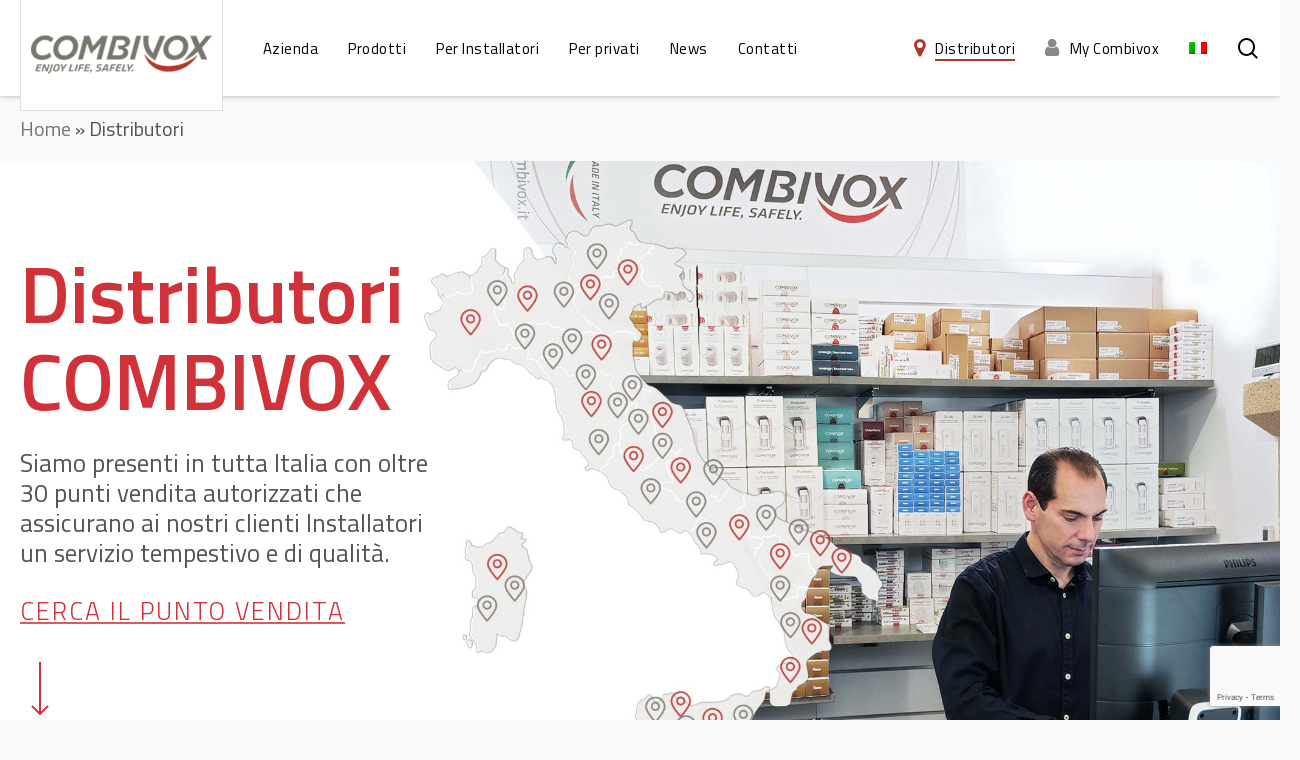

--- FILE ---
content_type: text/html; charset=UTF-8
request_url: https://gestionale.combivox.eu/distributori/it
body_size: 4947
content:
<!DOCTYPE html>
<html lang="it">
<head>
    <meta charset="utf-8">
    <meta http-equiv="X-UA-Compatible" content="IE=edge">
    <meta name="viewport" content="width=device-width, initial-scale=1">
    <meta name="description" content="">
    <meta name="author" content="">
    <link rel="icon" href="/favicon.ico">

    <!--     Fonts and icons     -->
    <link href="https://fonts.googleapis.com/css?family=Montserrat:400,700,200" rel="stylesheet"/>
    <link rel="stylesheet" href="https://maxcdn.bootstrapcdn.com/font-awesome/latest/css/font-awesome.min.css"/>

    <link rel="stylesheet" href="/assets/css/bootstrap.css">
    <link rel="stylesheet" href="/assets/css/paper-dashboard.css">
    <link href="/assets/css/jquery-ui.min.css" rel="stylesheet">
    <link href="/assets/css/jquery-ui.structure.min.css" rel="stylesheet">
    <link href="/assets/css/jquery-ui.theme.min.css" rel="stylesheet">
    <link href="/assets/css/style.css" rel="stylesheet">
    <link href="/assets/css/all.css" rel="stylesheet">
    <link href="/assets/css/kendo.common.min.css" rel="stylesheet">
    <link rel="stylesheet" href="/assets/css/KENDO-GRID-360.css">
    <link rel="stylesheet" href="/assets/css/kendo-extra.css">

    <title>Combivox</title>

                <script src="/assets/js/jquery.min.js"></script>
    
    <style>
        .swal2-icon.swal2-question,
        .swal2-icon.swal2-warning,
        .swal2-icon.swal2-info {
            font-size: unset;
        }

        .pace .pace-progress {
            background: #f51f26;
            position: fixed;
            z-index: 2000;
            top: 0;
            right: 100%;
            width: 100%;
            height: 2px;
        }

        .pace {
            -webkit-pointer-events: none;
            pointer-events: none;
            -webkit-user-select: none;
            -moz-user-select: none;
            user-select: none;
        }

        .pace-inactive {
            display: none;
        }

        .sidebar-mini .main-panel {
            width: 100% !important;
            background: #f9f9f9;
        }

        div.k-header, th.k-header, .k-toolbar, div.k-window-titlebar, .k-window-title, .k-grid-header {
            background-color: #ffffff !important;
            color: #000 !important;
            border-color: rgba(0, 0, 0, 0.08);
        }
    </style>
</head>

<body class="sidebar-mini">
<div class="wrapper">

    <div class="main-panel">
        <div class="content m-0">
                            
                
                                            <style>
        @media (max-width: 804px){
            .ricerca-indirizzo{
                flex-wrap: wrap;
            }

            .ricerca-indirizzo > button{
                margin-left: auto;
                margin-top: 10px;
            }
        }

        @media (max-width: 852px){
            button.visualizza-tutti{
                width: unset;
            }
        }

        @media (min-width: 581px) and (max-width: 991px){
            #distributori{
                grid-template-columns: 1fr 1fr;
                grid-template-areas: unset;
            }
        }

        @media (min-width: 768px) {
            input#searchMap{
                margin: 0;
            }

            .row:has(.btnEdit){
                margin-bottom: 15px;
            }
        }

        @media (min-width: 992px) and (max-width: 1199px){
            #distributori{
                grid-template-columns: 1fr 1fr 1fr;
                grid-template-areas: unset;
            }
        }

        .ricerca-indirizzo > button{
            font-size: 14px;
        }

        input#searchMap{
            height: 50px;
        }

        div {
            font-size: 18px;
        }

        .main-panel > .content{
            padding: 0 15px !important;
        }

        .k-grid .k-header {
            display: none;
        }

        .k-grid tr td {
            border-bottom: 1px solid lightgray;
        }

        .sidebar-mini .main-panel {
            background: #fff;
        }

        ul {
            list-style: none;
            margin: 20px 20px 0 0;
            border: 1px solid black;
            padding: 5px;
        }
        .product-photo {
            display: inline-block;
            width: 50px;
            height: 50px;
            background-size: contain;
            background-position: center center;
            background-repeat: no-repeat;
            vertical-align: middle;
            /*line-height: 50px;*/
            /*margin-left: 5px;*/
            position: absolute;
            right: 5px;
            top: 5px;
        }
        .sidebar-mini .main-panel{
            background: #fff;
        }

        .grid__item {
            display: flex;
            flex-direction: column;
            border: 1px solid #fff;
            padding: 1.5rem;
            min-height: 150px;
            color: inherit;
            text-decoration: none; !important;
            background: #f1f1f1;
        }

        .grid__item:hover, .grid__item:focus{
            text-decoration: none; !important;
            color: #000; !important;
        }

        .grid__item h3{
            font-size: 18px;
            font-weight: 600;
            margin: 0;
        }

        .grid__item p{
            font-size: 15px;
        }

        .grid__item + .grid__description.opened {
            max-height: 100vh;
            transition: max-height 0.4s ease-in;
        }

        .grid__description {
            max-height: 0;
            overflow: hidden;
            background: #f1f1f1;
            transition: max-height 0.15s ease-in;
        }

        .grid__description .grid__description__content {
            padding: 2em;
            /*box-shadow: inset 0 0 2px #000;*/
        }

        .ricerca-indirizzo{
            width: 100%;
            padding: 0 15px;
            margin-bottom: 15px;
            display: flex;
            align-items: center;
            justify-content: space-between;
        }

        .visualizza-tutti{
            width: 25%;
            padding: 15px;
            flex-shrink: 0;
            margin-left: 10px;
            background-color: #d13138;
            color: #fff;
            border: unset;
            border-radius: 5px;
        }

        @media screen and (min-width: 581px) {
            .grid {
                display: grid;
                grid-template-areas:
                  "item item item item"
                  "desc desc desc desc";
                grid-template-columns: 1fr 1fr 1fr 1fr;
            }

            .grid__description {
                grid-area: desc;
            }
        }
    </style>

    <div class="row">
        <div class="col-md-12">
            <div id="map" style="width: 100%; height: 500px; margin-bottom: 20px"></div>
        </div>
        <div class="ricerca-indirizzo">
            <input type="text" id="searchMap" class="form-control" placeholder="Indirizzo o CAP">
            <button class="visualizza-tutti" onclick="visualizzaTutti()">VISUALIZZA TUTTI</button>
        </div>
    </div>

    <div class="grid" id="distributori">

    </div>
        </div>
    </div>
</div>

<!-- Style -->
<link rel="stylesheet" type="text/css" href="/assets/css/style.css">
<link rel="stylesheet" type="text/css" href="/assets/css/select2.min.css">

<!-- jQuery UI -->
<script src="/assets/js/jquery-ui.min.js"></script>
<script src="/assets/js/lodash.min.js"></script>
<script src="/assets/js/core/popper.min.js" type="text/javascript"></script>
<script src="/assets/js/bootstrap.js" type="text/javascript"></script>
<script src="/assets/js/plugins/moment.min.js"></script>

<!--  Plugin Datetimepicker -->
<script src="/assets/js/flatpickr_4.5.7.min.js"></script>

<!--  Plugin for Sweet Alert -->
<script src="/assets/js/sweetalert.min.js"></script>

<!--  Notifications Plugin    -->
<script src="/assets/js/plugins/bootstrap-notify.js"></script>

<!-- Control Center for Paper Dashboard -->
<script src="/assets/js/paper-dashboard.js" type="text/javascript"></script>

<!-- JqueryCollection -->
<script src="/assets/js/jquery.collection.js"></script>

<!-- Kendo JS -->
<script src="https://kendo.cdn.telerik.com/2020.1.219/js/jszip.min.js"></script>
<script src="/assets/js/kendo.all.min.js"></script>
<script src="/assets/js/kendo.messages.it-IT.min.js"></script>
<script src="https://kendo.cdn.telerik.com/2018.2.620/js/cultures/kendo.culture.it-IT.min.js"></script>
<script src="https://kendo.cdn.telerik.com/2021.1.224/js/pako_deflate.min.js"></script>
<script src="https://kendo.cdn.telerik.com/2021.1.224/js/pako_deflate.min.js"></script>

<script src="https://code.jquery.com/jquery-migrate-3.0.0.min.js"></script>
<script src="https://cdnjs.cloudflare.com/ajax/libs/jquery.form/4.3.0/jquery.form.min.js" integrity="sha384-qlmct0AOBiA2VPZkMY3+2WqkHtIQ9lSdAsAn5RUJD/3vA5MKDgSGcdmIv4ycVxyn" crossorigin="anonymous"></script>

<script src="/assets/js/select2.min.js"></script>


    <script src="/assets/js/pace.min.js"></script>

<script>
    $('li.active').parent().parent().parent().addClass('active');
    $('li.active').closest('.collapse').addClass('show');
</script>


    <script async defer src="https://maps.googleapis.com/maps/api/js?key=AIzaSyB8rymALwKoE3TDB7x4DBzsqaU4DoF1-AA&amp;libraries=places&amp;callback=initMap"></script>

    <script>

        function visualizzaTutti() {
            $("#searchMap").val('');
            map.setZoom(5);
            map.setCenter(myLatLng);
            listaDaCoordinate();
            infoWindowOpened.close();
        }

        function goTo(lat, long) {
            if(infoWindowOpened) {
                map.setCenter(new google.maps.LatLng((parseFloat(lat) + 0.0003), parseFloat(long)));
            } else {
                map.setCenter(new google.maps.LatLng(parseFloat(lat), parseFloat(long)));
            }
            map.setZoom(18);
            window.scrollTo(0, 0);
        }

        var latitudine = null;
        var longitudine = null;
        var markerPosition = null;
        var map = null;
        let infoWindowOpened = null;


        const myLatLng = {lat: 41.897209753497854, lng: 12.476252565225087};

        function initMap() {

            const input = document.getElementById("searchMap");

            const svgMarker = {
                path: "M10.453 14.016l6.563-6.609-1.406-1.406-5.156 5.203-2.063-2.109-1.406 1.406zM12 2.016q2.906 0 4.945 2.039t2.039 4.945q0 1.453-0.727 3.328t-1.758 3.516-2.039 3.070-1.711 2.273l-0.75 0.797q-0.281-0.328-0.75-0.867t-1.688-2.156-2.133-3.141-1.664-3.445-0.75-3.375q0-2.906 2.039-4.945t4.945-2.039z",
                fillColor: "#77776d",
                fillOpacity: 1,
                strokeWeight: 0,
                rotation: 0,
                scale: 2,
                anchor: new google.maps.Point(15, 30),
            };

            const ITALY_BOUNDS = {
                north: 47.088179,
                south: 36.140877,
                west: 5.098055,
                east: 19.734072,
            };

            const options = {
                componentRestrictions: {country: "it"},
                fields: ["formatted_address", "geometry", "name"],
                strictBounds: false,
                // types: ["(cities)", "(regions)"],
            };

            map = new google.maps.Map(document.getElementById("map"), {
                zoom: 5,
                mapTypeControlOptions: {
                    mapTypeIds: [google.maps.MapTypeId.ROADMAP]
                },
                center: myLatLng,
                // restriction: {
                //     latLngBounds: ITALY_BOUNDS,
                //     strictBounds: false,
                // },
            });

            if (navigator.geolocation) {
                navigator.geolocation.getCurrentPosition(
                    (position) => {
                        const pos = {
                            lat: position.coords.latitude,
                            lng: position.coords.longitude,
                        };

                        map.setCenter(pos);
                        latitudine = position.coords.latitude;
                        longitudine = position.coords.longitude;

                        // $("#tabellaDistributori").data('kendoGrid').dataSource.read();

                        listaDaCoordinate(latitudine, longitudine);


                    },
                    (err) => {
                        console.log(err);
                    }
                );
            }

            const autocomplete = new google.maps.places.Autocomplete(input, options);
            autocomplete.bindTo("bounds", map);

            autocomplete.addListener("place_changed", () => {
                const place = autocomplete.getPlace();


                if (!place.geometry || !place.geometry.location) {
                    return;
                }

                latitudine = place.geometry.location.lat();
                longitudine = place.geometry.location.lng();

                // if (markerPosition !== null) {
                //     markerPosition.setMap(null);
                // }
                //
                // markerPosition = new google.maps.Marker({
                //     position: {lat: latitudine, lng: longitudine},
                //     map,
                //     icon: svgMarker,
                // });

                // $("#tabellaDistributori").data('kendoGrid').dataSource.read();

                listaDaCoordinate(latitudine, longitudine);

                // If the place has a geometry, then present it on a map.
                if (place.geometry.viewport) {
                    map.fitBounds(place.geometry.viewport);
                    map.setZoom(10);
                } else {
                    map.setCenter(place.geometry.location);
                    map.setZoom(10);
                }

            });


            $.ajax({
                url: '/distributori/lista',
                type: 'GET',
                success: function (distributori) {
                    $.each(distributori, function () {
                        const contentString =
                            '<div id="content">' +
                            '<div id="siteNotice">' +
                            "</div>" +
                            '<p><strong>' + this.denominazione + '</strong></p>' +
                            "<p>" + this.indirizzo + "<br>" +
                            this.citta + "<br>" +
                            "<strong>Tel: </strong>" + this.telefono + "<br>" +
                            "<strong>Sito Web: </strong> <a href='" + this.sito + "' target='_blank'>" + this.sito + "</a><br>" +
                            "<strong>Email: </strong><a href='mailto:" + this.email + "'>" + this.email + "</a></p>" +
                            "</div>";

                        const infowindow = new google.maps.InfoWindow({
                            content: contentString,
                        });

                        const marker = new google.maps.Marker({
                            icon: '/pin_50_rivenditore.png',
                            position: {lat: parseFloat(this.latitudine), lng: parseFloat(this.longitudine)},
                            map,
                            title: this.denominazione,
                            scale: 10,
                        });

                        marker.set("distributore", this);


                        marker.addListener("click", () => {
                            if (infoWindowOpened !== null) {
                                infoWindowOpened.close();
                            }

                            infowindow.open({
                                anchor: marker,
                                map,
                                shouldFocus: false,
                            });

                            infoWindowOpened = infowindow;

                            listaDaCoordinate(parseFloat(this.latitudine), parseFloat(this.longitudine), true);
                        });
                    });
                }
            });
        }

        window.initMap = initMap;

        $(function () {
            $("#searchMap").keyup(function () {
                if (infoWindowOpened !== null) {
                    infoWindowOpened.close();
                }
                if (!this.value) {
                    visualizzaTutti();
                }
            });

            listaDaCoordinate();

            function onChange(arg) {
                var rows = arg.sender.select();

                rows.each(function (e) {
                    var grid = $("#tabellaDistributori").data("kendoGrid");
                    var dataItem = grid.dataItem(this);

                    console.log(dataItem);

                    map.setCenter(new google.maps.LatLng(dataItem.latitudine, dataItem.longitudine));
                    map.setZoom(18);
                });
            }

            let tabellaDistributori = $("#tabellaDistributori").kendoGrid(
                {
                    dataSource: {
                        transport: {
                            read: {
                                url: "https://gestionale.combivox.eu/distributori/lista-coordinate",
                                dataType: "json",
                                data: function () {
                                    return {
                                        latitudine: latitudine,
                                        longitudine: longitudine
                                    };
                                }
                            }
                        },
                        schema: {
                            model: {
                                fields: {
                                    denominazione: {type: "string"},
                                    citta: {type: "string"},
                                    provincia: {type: "string"},
                                    indirizzo: {type: "string"},
                                    cap: {type: "string"},
                                    distance: {type: "string"},
                                    telefono: {type: "string"},
                                }
                            },
                            total: "total",
                            data: "result",
                        },
                        serverPaging: false,
                        serverFiltering: false,
                        serverSorting: false
                    },
                    columns: [
                        {
                            field: "denominazione",
                            title: "Distributori",
                            filterable: false,
                            template:
                                "<div><strong>#:data.denominazione#</strong></div>" +
                                "<div>#:data.indirizzo#</div>" +
                                "<div>#:data.cap# #:data.citta# (#:data.provincia#)</div>" +
                                "<div>Tel: #:data.telefono#</div>" +
                                "#if (data.distance !== null){ #<div>#:data.distance# KM</div># }#",
                            headerAttributes: {
                                "class": "text-center",
                            }
                        },
                    ],
                    filterable: false,
                    sortable: false,
                    pageable: false,
                    selectable: true,
                    change: onChange,
                    height: 450,
                }).data("kendoGrid");
        });


        function listaDaCoordinate(latitudine = null, longitudine = null, singolo = false) {
            // console.log(singolo);
            $.ajax({
                url: "https://gestionale.combivox.eu/distributori/lista-coordinate",
                dataType: "json",
                data: {
                    latitudine: latitudine,
                    longitudine: longitudine
                },
                success: function (result) {
                    $('#distributori').empty();

                    const distributori = result.result;

                    // <div onclick="goTo('${distributore.latitudine}', '${distributore.longitudine}')">
                    //     <ul>
                    //         <li>${distributore.denominazione}</li>
                    //         <li>${distributore.indirizzo}</li>
                    //         <li>${distributore.citta}</li>
                    //         <li>${distributore.provincia}</li>
                    //         <li>${distributore.cap}</li>
                    //         <li>${distributore.nazione}</li>
                    //         <li>${distributore.telefono}</li>
                    //         <li>${distributore.sito}</li>
                    //         <li>${distributore.email}</li>
                    //         <li>${distributore.fax}</li>
                    //     </ul>
                    // </div>

                    distributori.every(distributore => {
                        const element = `

                                        <a class="grid__item" onclick="goTo('${distributore.latitudine}', '${distributore.longitudine}')">
                                            <h3>${distributore.citta} (${distributore.provincia})</h3>
                                            <p>
                                                ${distributore.denominazione}<br>
                                                ${distributore.indirizzo}<br>
                                                ${distributore.cap} ${distributore.citta} (${distributore.provincia})<br>
                                                Tel: ${distributore.telefono}<br>
                                                ${distributore.email}<br>
                                                ${distributore.sito}
                                            </p>
                                        </a>
                                        `;

                        $('#distributori').append(
                            element
                        );

                        if (singolo === true) {
                            return false
                        }

                        return true;
                    })

                    // $.map(distributori, function (distributore) {
                    //     const element = `
                    //                     <div onclick="goTo('${distributore.latitudine}', '${distributore.longitudine}')">
                    //                         <ul>
                    //                             <li>${distributore.denominazione}</li>
                    //                             <li>${distributore.indirizzo}</li>
                    //                             <li>${distributore.citta}</li>
                    //                             <li>${distributore.provincia}</li>
                    //                             <li>${distributore.cap}</li>
                    //                             <li>${distributore.nazione}</li>
                    //                             <li>${distributore.telefono}</li>
                    //                             <li>${distributore.sito}</li>
                    //                             <li>${distributore.email}</li>
                    //                             <li>${distributore.fax}</li>
                    //                         </ul>
                    //                     </div>
                    //                     `;
                    //
                    //     $('#distributori').append(
                    //         element
                    //     );
                    //
                    //
                    // });
                }
            });
        }
    </script>

<script>
        $(function () {
        Pace.on("done", function () {
            $("#contents").fadeIn(1000);
        });
    });
    </script>
</body>
</html>

--- FILE ---
content_type: text/html; charset=utf-8
request_url: https://www.google.com/recaptcha/api2/anchor?ar=1&k=6LckFb0lAAAAALxJHASHM5wtW519n-MfK2XCwIZb&co=aHR0cHM6Ly9jb21iaXZveC5ldTo0NDM.&hl=en&v=naPR4A6FAh-yZLuCX253WaZq&size=invisible&anchor-ms=20000&execute-ms=15000&cb=x6l9ph5fk4yz
body_size: 45072
content:
<!DOCTYPE HTML><html dir="ltr" lang="en"><head><meta http-equiv="Content-Type" content="text/html; charset=UTF-8">
<meta http-equiv="X-UA-Compatible" content="IE=edge">
<title>reCAPTCHA</title>
<style type="text/css">
/* cyrillic-ext */
@font-face {
  font-family: 'Roboto';
  font-style: normal;
  font-weight: 400;
  src: url(//fonts.gstatic.com/s/roboto/v18/KFOmCnqEu92Fr1Mu72xKKTU1Kvnz.woff2) format('woff2');
  unicode-range: U+0460-052F, U+1C80-1C8A, U+20B4, U+2DE0-2DFF, U+A640-A69F, U+FE2E-FE2F;
}
/* cyrillic */
@font-face {
  font-family: 'Roboto';
  font-style: normal;
  font-weight: 400;
  src: url(//fonts.gstatic.com/s/roboto/v18/KFOmCnqEu92Fr1Mu5mxKKTU1Kvnz.woff2) format('woff2');
  unicode-range: U+0301, U+0400-045F, U+0490-0491, U+04B0-04B1, U+2116;
}
/* greek-ext */
@font-face {
  font-family: 'Roboto';
  font-style: normal;
  font-weight: 400;
  src: url(//fonts.gstatic.com/s/roboto/v18/KFOmCnqEu92Fr1Mu7mxKKTU1Kvnz.woff2) format('woff2');
  unicode-range: U+1F00-1FFF;
}
/* greek */
@font-face {
  font-family: 'Roboto';
  font-style: normal;
  font-weight: 400;
  src: url(//fonts.gstatic.com/s/roboto/v18/KFOmCnqEu92Fr1Mu4WxKKTU1Kvnz.woff2) format('woff2');
  unicode-range: U+0370-0377, U+037A-037F, U+0384-038A, U+038C, U+038E-03A1, U+03A3-03FF;
}
/* vietnamese */
@font-face {
  font-family: 'Roboto';
  font-style: normal;
  font-weight: 400;
  src: url(//fonts.gstatic.com/s/roboto/v18/KFOmCnqEu92Fr1Mu7WxKKTU1Kvnz.woff2) format('woff2');
  unicode-range: U+0102-0103, U+0110-0111, U+0128-0129, U+0168-0169, U+01A0-01A1, U+01AF-01B0, U+0300-0301, U+0303-0304, U+0308-0309, U+0323, U+0329, U+1EA0-1EF9, U+20AB;
}
/* latin-ext */
@font-face {
  font-family: 'Roboto';
  font-style: normal;
  font-weight: 400;
  src: url(//fonts.gstatic.com/s/roboto/v18/KFOmCnqEu92Fr1Mu7GxKKTU1Kvnz.woff2) format('woff2');
  unicode-range: U+0100-02BA, U+02BD-02C5, U+02C7-02CC, U+02CE-02D7, U+02DD-02FF, U+0304, U+0308, U+0329, U+1D00-1DBF, U+1E00-1E9F, U+1EF2-1EFF, U+2020, U+20A0-20AB, U+20AD-20C0, U+2113, U+2C60-2C7F, U+A720-A7FF;
}
/* latin */
@font-face {
  font-family: 'Roboto';
  font-style: normal;
  font-weight: 400;
  src: url(//fonts.gstatic.com/s/roboto/v18/KFOmCnqEu92Fr1Mu4mxKKTU1Kg.woff2) format('woff2');
  unicode-range: U+0000-00FF, U+0131, U+0152-0153, U+02BB-02BC, U+02C6, U+02DA, U+02DC, U+0304, U+0308, U+0329, U+2000-206F, U+20AC, U+2122, U+2191, U+2193, U+2212, U+2215, U+FEFF, U+FFFD;
}
/* cyrillic-ext */
@font-face {
  font-family: 'Roboto';
  font-style: normal;
  font-weight: 500;
  src: url(//fonts.gstatic.com/s/roboto/v18/KFOlCnqEu92Fr1MmEU9fCRc4AMP6lbBP.woff2) format('woff2');
  unicode-range: U+0460-052F, U+1C80-1C8A, U+20B4, U+2DE0-2DFF, U+A640-A69F, U+FE2E-FE2F;
}
/* cyrillic */
@font-face {
  font-family: 'Roboto';
  font-style: normal;
  font-weight: 500;
  src: url(//fonts.gstatic.com/s/roboto/v18/KFOlCnqEu92Fr1MmEU9fABc4AMP6lbBP.woff2) format('woff2');
  unicode-range: U+0301, U+0400-045F, U+0490-0491, U+04B0-04B1, U+2116;
}
/* greek-ext */
@font-face {
  font-family: 'Roboto';
  font-style: normal;
  font-weight: 500;
  src: url(//fonts.gstatic.com/s/roboto/v18/KFOlCnqEu92Fr1MmEU9fCBc4AMP6lbBP.woff2) format('woff2');
  unicode-range: U+1F00-1FFF;
}
/* greek */
@font-face {
  font-family: 'Roboto';
  font-style: normal;
  font-weight: 500;
  src: url(//fonts.gstatic.com/s/roboto/v18/KFOlCnqEu92Fr1MmEU9fBxc4AMP6lbBP.woff2) format('woff2');
  unicode-range: U+0370-0377, U+037A-037F, U+0384-038A, U+038C, U+038E-03A1, U+03A3-03FF;
}
/* vietnamese */
@font-face {
  font-family: 'Roboto';
  font-style: normal;
  font-weight: 500;
  src: url(//fonts.gstatic.com/s/roboto/v18/KFOlCnqEu92Fr1MmEU9fCxc4AMP6lbBP.woff2) format('woff2');
  unicode-range: U+0102-0103, U+0110-0111, U+0128-0129, U+0168-0169, U+01A0-01A1, U+01AF-01B0, U+0300-0301, U+0303-0304, U+0308-0309, U+0323, U+0329, U+1EA0-1EF9, U+20AB;
}
/* latin-ext */
@font-face {
  font-family: 'Roboto';
  font-style: normal;
  font-weight: 500;
  src: url(//fonts.gstatic.com/s/roboto/v18/KFOlCnqEu92Fr1MmEU9fChc4AMP6lbBP.woff2) format('woff2');
  unicode-range: U+0100-02BA, U+02BD-02C5, U+02C7-02CC, U+02CE-02D7, U+02DD-02FF, U+0304, U+0308, U+0329, U+1D00-1DBF, U+1E00-1E9F, U+1EF2-1EFF, U+2020, U+20A0-20AB, U+20AD-20C0, U+2113, U+2C60-2C7F, U+A720-A7FF;
}
/* latin */
@font-face {
  font-family: 'Roboto';
  font-style: normal;
  font-weight: 500;
  src: url(//fonts.gstatic.com/s/roboto/v18/KFOlCnqEu92Fr1MmEU9fBBc4AMP6lQ.woff2) format('woff2');
  unicode-range: U+0000-00FF, U+0131, U+0152-0153, U+02BB-02BC, U+02C6, U+02DA, U+02DC, U+0304, U+0308, U+0329, U+2000-206F, U+20AC, U+2122, U+2191, U+2193, U+2212, U+2215, U+FEFF, U+FFFD;
}
/* cyrillic-ext */
@font-face {
  font-family: 'Roboto';
  font-style: normal;
  font-weight: 900;
  src: url(//fonts.gstatic.com/s/roboto/v18/KFOlCnqEu92Fr1MmYUtfCRc4AMP6lbBP.woff2) format('woff2');
  unicode-range: U+0460-052F, U+1C80-1C8A, U+20B4, U+2DE0-2DFF, U+A640-A69F, U+FE2E-FE2F;
}
/* cyrillic */
@font-face {
  font-family: 'Roboto';
  font-style: normal;
  font-weight: 900;
  src: url(//fonts.gstatic.com/s/roboto/v18/KFOlCnqEu92Fr1MmYUtfABc4AMP6lbBP.woff2) format('woff2');
  unicode-range: U+0301, U+0400-045F, U+0490-0491, U+04B0-04B1, U+2116;
}
/* greek-ext */
@font-face {
  font-family: 'Roboto';
  font-style: normal;
  font-weight: 900;
  src: url(//fonts.gstatic.com/s/roboto/v18/KFOlCnqEu92Fr1MmYUtfCBc4AMP6lbBP.woff2) format('woff2');
  unicode-range: U+1F00-1FFF;
}
/* greek */
@font-face {
  font-family: 'Roboto';
  font-style: normal;
  font-weight: 900;
  src: url(//fonts.gstatic.com/s/roboto/v18/KFOlCnqEu92Fr1MmYUtfBxc4AMP6lbBP.woff2) format('woff2');
  unicode-range: U+0370-0377, U+037A-037F, U+0384-038A, U+038C, U+038E-03A1, U+03A3-03FF;
}
/* vietnamese */
@font-face {
  font-family: 'Roboto';
  font-style: normal;
  font-weight: 900;
  src: url(//fonts.gstatic.com/s/roboto/v18/KFOlCnqEu92Fr1MmYUtfCxc4AMP6lbBP.woff2) format('woff2');
  unicode-range: U+0102-0103, U+0110-0111, U+0128-0129, U+0168-0169, U+01A0-01A1, U+01AF-01B0, U+0300-0301, U+0303-0304, U+0308-0309, U+0323, U+0329, U+1EA0-1EF9, U+20AB;
}
/* latin-ext */
@font-face {
  font-family: 'Roboto';
  font-style: normal;
  font-weight: 900;
  src: url(//fonts.gstatic.com/s/roboto/v18/KFOlCnqEu92Fr1MmYUtfChc4AMP6lbBP.woff2) format('woff2');
  unicode-range: U+0100-02BA, U+02BD-02C5, U+02C7-02CC, U+02CE-02D7, U+02DD-02FF, U+0304, U+0308, U+0329, U+1D00-1DBF, U+1E00-1E9F, U+1EF2-1EFF, U+2020, U+20A0-20AB, U+20AD-20C0, U+2113, U+2C60-2C7F, U+A720-A7FF;
}
/* latin */
@font-face {
  font-family: 'Roboto';
  font-style: normal;
  font-weight: 900;
  src: url(//fonts.gstatic.com/s/roboto/v18/KFOlCnqEu92Fr1MmYUtfBBc4AMP6lQ.woff2) format('woff2');
  unicode-range: U+0000-00FF, U+0131, U+0152-0153, U+02BB-02BC, U+02C6, U+02DA, U+02DC, U+0304, U+0308, U+0329, U+2000-206F, U+20AC, U+2122, U+2191, U+2193, U+2212, U+2215, U+FEFF, U+FFFD;
}

</style>
<link rel="stylesheet" type="text/css" href="https://www.gstatic.com/recaptcha/releases/naPR4A6FAh-yZLuCX253WaZq/styles__ltr.css">
<script nonce="iSqaAfMK9aBo4OxLcR8dcQ" type="text/javascript">window['__recaptcha_api'] = 'https://www.google.com/recaptcha/api2/';</script>
<script type="text/javascript" src="https://www.gstatic.com/recaptcha/releases/naPR4A6FAh-yZLuCX253WaZq/recaptcha__en.js" nonce="iSqaAfMK9aBo4OxLcR8dcQ">
      
    </script></head>
<body><div id="rc-anchor-alert" class="rc-anchor-alert"></div>
<input type="hidden" id="recaptcha-token" value="[base64]">
<script type="text/javascript" nonce="iSqaAfMK9aBo4OxLcR8dcQ">
      recaptcha.anchor.Main.init("[\x22ainput\x22,[\x22bgdata\x22,\x22\x22,\[base64]/cFtiKytdPWs6KGs8MjA0OD9wW2IrK109az4+NnwxOTI6KChrJjY0NTEyKT09NTUyOTYmJnIrMTxXLmxlbmd0aCYmKFcuY2hhckNvZGVBdChyKzEpJjY0NTEyKT09NTYzMjA/[base64]/[base64]/[base64]/[base64]/[base64]/[base64]/[base64]/[base64]/[base64]/[base64]/[base64]/[base64]/[base64]/[base64]\x22,\[base64]\x22,\x22wosEOzE0wrkOIMKOw4rCv2XDnEXCrBXCkMOKw6d1wrPDpMKnwr/[base64]/Dl8OlX8O/CcKsdMK6VsOgwrwwZ8ONLXkgdMKVw7nCvsOzwobCi8KAw5PCpsOeB0lBIlHChcOOF3BHTSYkVThmw4jCosKvDxTCu8OmCXfClGJawo0Qw73Cq8Klw7diB8O/wrM2XATCmcOxw6NBLSDDq2R9w5bCucOtw6fCnyXDiXXDp8KZwokUw5MffBY8w6rCoAfCjcKdwrhCw4TCk8OoSMObwp9SwqxtwpDDr3/DpMObKHTDgcOqw5LDmcOwdcK2w6lVwo4eYWg9LRtAHX3DhX1XwpMuw4zDpMK4w4/[base64]/bGvCm8OEZsO/[base64]/Ch8Knw40Bw5PDnGVmEsO/w78Aw7LCixzDmCDDlsOiw5DCvQvCmsOawqfDvWHDr8Onwq/CnsKywofDq1MQXsOKw4onw6vCpMOMZ1HCssODbX7Drg/Dlx4ywrrDoTTDrH7DjcKADk3Cq8Kjw4Fkc8KoCQIMPxTDvmsmwrxTKTPDnUzDrsOSw70nwqd6w6FpLcOdwqppAcK3wq4uShIHw7TDtsOnOsODVRMnwoFVfcKLwr53FQhsw6jDhsOiw5YRZXnCisOTGcOBwpXCqsKlw6TDnA/CuMKmFhTDtE3CiF3DuSN6C8KvwoXCqQ7Cv2cXTSbDrhQ7w7PDv8OdK2dgw6Z/wqobwofDicOWw7EqwpILwoXDo8KNG8OeZ8KmMcKWwrLCi8K4wrtjcMOYcUtfw6PCrcKsRVVONyNcPFlkw5LCqngGJS8YZHPDmR/DvDTDq1EXwobCuh4mw7PCpX7CsMOBw7w3WSwENsK6OXfDksKawrMZNCbCn3ADw6zDrMO7XsObAwbDoQo6wqAQwqMhLMOhOsOYwrrCncOjwoVQNAx/WH/DohTDuxXDqMOHwoV4SMKXwoHDh0EDC03DlnjDqsKzw5PDnhY9w4XClsOADsOaFxobw7bCuGQ3wpZaeMO2wqzCll/[base64]/CjcKDA8KVBcKhPEfCvcKQw4fCgMKeHXNIw5rCrwNpHlzCjVfDjncYw6jDlnTCvhB1LF3Crkc5wpbCg8OqwobDiCcrw5HCqsOPw5/CqX4KOMKuw7h9wrlvF8OvJhnCpcOTBsKnFHbCiMKUwr4qwrYGP8KpwqvCijoOw4DDocOHCBvCrjwTw5BRw43DlMOcw50QwqbDikdOw6s7w4cPTlDCisO/IcOpO8K0G8KCYsK8OHMjbFtvEH7CqMK+wojDrURawqJrwpDDtsOGQsKewonCqRgmwr5+dFjDvSDDiiwlw690PQbCsBwQwpQUwqVWW8Off35SwrI1QMOOakwFwqY3w7DDi1VJw7Zewqwzw6XDoQoPBhhaZsKxEcK2aMKqU3RQbcOFwr/DqsONw7IbSMOnZcOIwoPDgsOyM8KAw5PDjXEmMsOcSTcTfsKMw5dWXk7CocKiw7toZ1ZjwpcTR8O/woBqdcOUwozDlkMATHUyw6AQwr0cM2kZZcOyVcK0HzrDhMOlwqTCq2t1DsKpR3QswrvDvMKgGsKvcMKswpdQwofCkCcywoIVUGnDjk8Ow6EpNVnCn8OUQgtWf3bDv8OETAjCvxfDiDZBdil7wqDDvU7Do2J/wrzDsCcawqsgwqwwKcOOw5JLHGTDn8Kvw5t8Hzw7GsOnw43Dn0EzHhDDuDfCosOvwo97w5rDpR3DtsOlcsOhwpLCscK5w5RLw4Fzw53DjMOowrJgwoNGwpDCtcOcNMOuT8K9bH43EcOLw7TCm8OpZcKew7nCgnjDq8K/cSzDscOSMhVVwpBWesO6ZMOQPMOUOMKwwqvDtjlmwopmw6Qjwo49w4XCjsKpwpTDkhnDnXvDhkVDYsOfT8Ohwolgw4fDhAvDuMOFDcOmw645RRgRw6EzwrEFbMKPw402MB0nwqbCrm4LFsOEDEbDnRIvwrA8KBDDgcOQdMKWw7rCmUoow5TCrsKyVg/[base64]/DjDfCm1bCvH9SdMK0w7F0Jy8UwrpNYSrCglMVbsKqwo3CsB01w6jCnzzCp8Orwp3DrgzDlcKjEMKKw5nCvQDCiMO+wovCkWTCkTtbw5QRwpQWenfCk8O4wqfDmMO2S8OkMgTCvsO1PhYaw5kwQBLDty/CmFIPMMOcdFbDjlPCvsKswr3CpsKca0oZwqrDlsKAwpFKw7sNw7HCsTXCt8Kjw5Jsw4Rbw7dgwrphY8KsE2DCpcO6w6jDjsKbIsKLwrrCvHQqd8K7aFPDpiJEUcOXe8OUw7BVBlJfwqIfwr/Cu8OoalTDq8KyFsO+P8OIw4PCoxpwXcK9wrttD0DCizfCuijDlsKbwp13JWPCvcKCwoPDsR9Hc8Ofw7PDmMKqfnXDh8OpwpsnFk0/w70Kw43DmsOUNMO+w5PCh8O0w4Y9w65Jwpk1w4vCg8KLSMOkKHTCpsKvYmA8PXzCnGJsKQXCl8KORMOVwroMw51Tw65qw4HCicKowqF6w53CjcKIw7E3w4PDnsOcwq0jA8OTCcOFZcKNNnd1TzTCr8O0acKQw5DDvcK9w4XDsH4owq/CqWENHFvCqHvDtAzCvcOFeEnCjcORNVUYw7XCvsO0wplLbMKCwqELw5xcw74GUykxdsKowrcKw57CvljCuMOIDynDuW/Cl8K4w4MXa3E3Ey7ClsKuNcKXa8KYbcOuw6IbwrXDlMOmDcO6wr5OT8OMBmrClRttwonDrsOZw4c+woXCqsO9woBcYMOfSsONI8KcL8KzWgjDr19cwqF3w7zDkTpUwp/[base64]/DiFZzwrvDt31TWMKow515wpxjw4I+wq94eEpMXMO4VsOJw4tnwqpRw5/Dh8KfCsK/wqdEFhY+DMKnwoR8WCYiNwcDwr3CmsOxL8KqYcOBSj7CiATCncOvH8OOHXViw7nDnMOtWMK6wrQFNsKBDTDCsMOMw7/CjWnDvxRAw7jDmMOyw655eBd1bsKWLz/DjxfCoGZEwqPDgsOUw4zDsSTCqC1TBAtNWsKtwog+EsOrw79HwoB5acKFw4DCl8OCwoktwpTCkllWBA/DtsOWw4IBDsO8w77DusOQwq7Cug9swrx2RzsGXXULw7NNwrRywpB2NcKvHcOEwrnDuFhrDMOlw6fCjMOVFlEKw4PClHbDgm3DrDnCk8KMegRhM8OTDsOHwppbw4TCq13CpsODw5jCtsO/w51XfUAVNcOhBX7Cl8OAcnsBw5ZGwo3Dq8O8w5fCgcO1wqfCnSZ9w6vCnMK9wq9SwqTDoid1wr3DvcKow45Uwo0hD8KVQMO+w6HDjmBbQilKwr3DnMKmwrrCqV3DolHDoinCtifCmhbDnHRcwrgUeiDCqsKdw6DDk8KLwrNZN2nCvcKbw4vDu2ldBsKRw5/CmRBawrtqLVctw4QKBGjDols/w7VICmhnw5LDhENpwpRoEMKyKybDiFXCpMO5wqXDvcKqc8KNwrU/[base64]/w7EoMMOpLyfDmMKzTMKGw5nDpMKMUWNGFcO7wojDoXE2wqvDmFnCo8OUDcKBDxHDrkbDvQDCjcOKEFDDkB0NwpB1K0R0BcKHw4d0KMO/w4/CpWzCkyzDk8KAw5bDgx5Vw7vDoC55GsKbwpDDpSzDhwVaw5PCjXUswq/Cg8KkTMOQKMKJw4XClHZVXAbDgiVzwpR1WyjCvww4wobDlcO+JjUgwqVLwo0lwq0Uw4RtcsO2a8OVw7FHwq0TWF7Dn2Z+EsOgwqnCgA1SwpoRw7vDk8O5XMKIEsO6HHQGwoMjwoXCg8OrIsKWLmsxCMOoByfDj2nDtSXDisKUa8Kew6UXP8Oaw7/DskATw6rDs8KncMO/wozDplfDoGYEwqgZwoJiwrVLwo9Dw7dOFsOpU8KTw7vCvMO8JMKDKiTDiQowAMOywq7DscOkwqBvScObFMOCwq3DvsOyf3N+wp/CnVHDrcOpI8OvwqnCghXCsjp2Z8OkGCVSOMOkw7xIw7kcwq3CjcO3dApAw7DDggvDq8K4fBtSw6TCugbCosKAwp7Dm3/Dmj15DRLCmXEeVMK3wpjCgwzDmcO/HSTChxJiOg58ScKnEEXChMKmwptSwq17w65CWcO5wqPCssOXw7nDkV7CiRhiIsKKZ8OGA0fDlsOlOj10SMO3QD5XWTXClcObwrXDsCrDoMOPw4RXw4UQw6R9wqo/[base64]/DrDUzw4c1EsOBKiXDtAPDksKOV3gVQlnCmCQIw5M5VFYowrF1wo0lS27Dm8Ogw7fCtXssZ8KrGsKnGMO/Wh1MH8KJbcKrw6Eswp3CpzFAayHDnD5ldMKwBCB5ISR7QntdWAzCuWTClTfCjyVawog0w4QoXcKuOAluJsKrwqvCqcO5w53Drklqw7pGZ8Oud8KfV0PCnAtsw65ecEnCrSrDgMOtw7zCiglxXyLCgBN5IcKOw60dIWRgU1gWFEZzKlHCkU/[base64]/Cgl9BVXHCtycCw6wQw5nChwvDjcKzw7rDlDtFG8K6w5PCj8KIGcOjwo81w77DmcOjw5DDgsO9wrnDkMKYbQAIRiAJw65vM8OidMKTWRNtUCNiw4PDlcOLwrJywrHDqREowpsawqvCoS3CiC9hwoHDm1LCn8KjQiRmcwfDoMK4fMO/wooadcKqwqXCtDfCksKKBsOCG2PDrQcCwo3CtSHCimQgRMK4wpTDnivCksOZIcKKVHNGXsOpwroqBS7CjyPCr3pcDMODE8OswrrDoTvDlMO4QjjDmAnCgUILI8KAwpnChTfCiQ3CqnXDn1PDlEjCnjJXLDnCrMKMBcO6wqPCmcO/SDpCwq/Dl8OFwqwHVRUbD8KIwp85EMO+w7dqw53Cr8KjBk4Gwr/CszQBw6bChFRBwpYCwpF2RUjChsOKw5PCgMKNaA/Cqm3CvsKKZ8O5woFmB3zDjlTDu0MPKsOww6Z3TcOXKyPCtmfDmx5hw7pwLzvCjsKNwqExwp3Dp2jDuEF7Ey19HMOtdjYmw5BmccO6w7R/wpcMB0gIw4I+wpnDnsOaKMOzw5LClBPDgH4kYX/Do8KpJC5kw5bCsDvClMKQwpoWFz/DrcOaCU7CqMOQM3I9U8K3YsO9w6pqfH3DqcOaw5bDhjfCosOfYcKZZsKHWMO5OA8aFcKFwoDDrEhtwqUnB1rDkSfDvyzCiMO/[base64]/[base64]/wo/CgGJ8wq/DjsOGwrIRwonDisK8woDCgcK6aQoQwrvDhUbCp1phw7jCucOHw5VsLMKHwpR3AcOaw7AnCsKUw6PCmMKGasKnHcKmwpnDnmHDm8ONwql0TcKPacKoOMOmwqrDvsOLLMKxMTLDpWcSw7ZCw5TDnsOXA8OjNsOfMMO7O1E8BgXCnSnDmMKAOQAdw6E/w4HClm85OVHCthNZJcO1CcOdw7/[base64]/DuMOUTsOnwqZLYsKyaMKYPsOoD2AWw4o7wo9uw5dUwp3DqTcRwpwSZ1jCqGo5wrjDtsOCPSg/TyJsXQDCl8ObwqvDkRhOw4UGFRpPFFtWwpM7CAASDx4uBnfDl21hw7PCtB7Ct8K/wo7Dv1Y4fVJ8wq3CmyfCuMOOwrVbwqdOw5jDt8KswqIncCjCmMK5wqoLwod2woDCs8OEwpnDj1USKGNawqxzLVwHXiPDicK4wph2a00VdVUew77CmUbDqD/DvTzCgHzDtsOocRwzw6fDnAdEw5PCncOpHBXDusOabsKHwoxsQsKPw6pKayfDrXDDsE3DiUdqwqxzw7opfcKtw79Aw49ABCN0w5PCrw/DrlMbw4hHVGrCucK/[base64]/Cixo0XmEJAsOcwoprZsKFw7/[base64]/wqrDs3/DlcOtF8KwwoDCri1We1Y/[base64]/DHTDniowAMO5wprDrMKLw6ABASHDpMOqCWJNNsKqwpDCscKow4jDqsKZwojCu8OxwqPCgVxLTcK0w5MXSCYHw4zDgA7CssORw6jCocOHcsOuw7/[base64]/AsKTRBAmwrHCoFoVw6nCt2nChsOhY8O/JynCpsORwqzDusKRw44Cw7XCrcOkwofCmkp8wo5aP1nDt8K3w6/DqsKubgkHHBASwq0vPsKMwpdneMO4wpzDlMOWw6bDq8KWw514w5DDucOPw6RrwpV/[base64]/DtcOmGVhFEGYZeMOqMmIHw4tbW8OXw7rCq29qLyjCnTvCpTwkfsKGwoN6WGQWYR/[base64]/DgMOhwpzCocKDfMOFfcKpXcOZw51Qwpdow6d1w73Ct8Osw4gvc8K7TXPCpgXCkRvCqMKCwpnCoCrCucKMdXFWQSbCoR/CkMOwGcKWHWDCp8KcJ3I3dsOKe1TCiMKBKsKfw4lReHwxw5DDg8KIw6zDlysxwqzDqMK4KcKdK8OgUhvDhGllfgPDh0/CrhvChw8cwqlDB8Ohw6cHAcOyZcKZLsOewoAXPzvDvMOHw5cNJsOOwqd/wpLCviV0w6bDpzoCdSBqBxjCp8KBw4dFw7nDtsO/w7RTw63DjGxww7wKasO+acO8O8OfwpbCtMKYVxLCj1YGw4I7wo8+wqMzw5l1DsOHw6fCqDsnEMO1W1/Dv8KNJlfDqkciX2bDrSfChFfCrcKtwrhbw7dNDijCqQgawofCqMKgw41TNsK6TxjDmhfDocO7wpwuWMOBwr9oA8ODw7XCmcK2wr3Co8KDwpNLwpcuAsOiw44Xwp/[base64]/Cg8OPwoAGw6bClk9Bwp1QwrfDrzk7wpPCq0JVwoTDl8KbKVcvIsKEwrVeC0zCsArDhMKpw6IlwovCvwTDn8KZwo5UYRshw4Q2wr3CgcOqV8O9wofCt8KnwrU/woXCisOWwok8EcKPwoI9w4PCtQsnAycrwozDiV4Gwq3CqMO9BsKUwoluB8KJdMOOwp1SwqTCo8O6w7TDqEDDiADDjQvDrwzCl8OnbEnDr8Oow7BDXAzDoR/CgkrDjRrCiSlcwrzCtMKRAFk0wq4hw5XDrMOwwrMiScKNasKJw4o0wqpUYcOrw4rCvsO0w7pDWMO5ZzvCpnXDr8K4W3TCvCFZHcO7wqkCwpDCpsONP2nCjCEmfsKmF8K7Ky8nw7lpMMO8OsKOZ8KHwrp/woB+QcO/w6YsCDElwqZbTMKGwoZxwqBLw6zCskpKIMOWw4cuwpwWw63CiMO7wpTClMOWTcKXQDk5w6h/ScOpwqPCiyTDnsKzw5rCjcK4ABzDrDHCt8KwcsO8I1k7A0Exw77Du8OVw6Elw5R/[base64]/[base64]/w7cSwrvCp8O3ABtieMOewqHDhcK5ZcOYw7xgw44Bw7JrDMOCw4vCqMOQw4zCk8OOwqZ0DcOpEXXCmyhywo4bw78OL8OYMSpdExDCvsK5ZxwRNHl6w6opwoTCoR/CukN8w6gcE8OUSsOGwrZjbcKNOkkYwrXCmMKCUMOdworDpH94QcKOw6bChMORAzHDlsOCA8OYw6LCjMOre8KebcKBwozDty0pw7Qywo/[base64]/CkVrDpsKqwodWwqVJJhzCu8O3w6AOBz7CgDbDr3hbPMO/wp/DuRhGw5/CqcOTIngZw6XCt8OdbWzCuUopw7pfMcKiKsKHw4DDulbDqcO2wpLCpsKxwrpXfsOIwrDClzYtw6HDp8KDcjXCvxopAgTCqFjDq8OowqxwIxbDtmnCssOpwoIbwpzDsEbDimYtw4nCuTzCtcOcAHoMH3TCgRPCgMO/w73Cg8OsbHrChVHDm8OAbcOKw4nCgDBVw401HsKody9cIcO7w5oCwrPDjG1+UMKWDD5Uw4bCtMKEwqPDs8KMwrPCvsKuwqMOL8Omw5JKwr3CssOXA08VwoDDocKTwqPClcKNRMKIw4s/JkpuwpgZwqdcBmB/wqYGRcKLwqkqBR/DgT9YFkvCr8KewpXDmMK3wp8cKU3Cp1bCkyXChMKANwXCo13CisKkw6YZwrHCicKnBcKAwqcxEkxYw5HDlcKhUFxlZcO4JcO2YWLChsOCwoNKTMO6FBYEw6/[base64]/U8K7BF3Dg8OHY8KRL8KBwrXChcOCRTvCllQ8w5PDqcKgwpTChcOpGBPDq0PCisKZwrEcbjbCmcOKw67CpcKzUsKCw5cPK37CvVNvATPDqcOPEgHDpH/Ci1kEwrpuUjLCuFIYw53DtwkJwpPCnsOgw5LCqxXDh8KXwpdEwoHDpMOCw4w+wpBTwpDDnzPCocOsF3A/Z8KhEwsqOsOVwq7Ck8Oew5jChcKdw43CocK+X2bCpcKbwofDo8ODAkwjwoVJOBNGOMOBKsOgY8KEwpttw5FvMREIw6bDp19Iwo8tw4nDri0YwonCvsO1wr/DogJ4fgpQWQzCtsOSJiocwrZ8fMOvw6hiSsOvBcKsw7PDtgfDmsOJw4LCu1IqwpzDgT/DjcKjZMKRwobDlzNWw61bMMO+w4xyI0PCnUtkTcKVwpPDtsOvwojCiFx1wqc7HCvDpirCkWrDh8OuYSo0w7LDsMOSw6XDgMKxwoXCksKvLz3CucKrw73CpXoWwp3ClCLDicO8XsOEwozCpsKzJDfDk0LDusKZNMKnw7/Cv0pZwqHCtcOawrMoGcKBGBzCh8OhXAAow67Dj0V2S8OZw4IFRsKPwqULwqkswpU+wrB4KcO8wr7DnsK5wozDsMKdKHvCs27DuV/CvzYSwozDpi55OsKawoM5P8KKQAkfLgZKFMOMwoDDrsKow5rClsOzCcO9MT45OcKpO3NMwpjDqMOqw6/CqMOgw5oBw7hhAsO/wrHCjRzDrmdTw6RQw4YWw7vCokYDBE1GwoBXw4zCqMKYOnYuK8Ogw7k2R11FwpEiw6soUwogwojCr3nDkWQoUMKwSx/CkcOBFEshO2HDg8KJw7nCmzNXcsOsw6PDtCRyDArDlhTCmyw9w45TccK6w73Dm8OINHowwpHCqxzDkEBhwpV/[base64]/w4AWwroaw47DhMOlGGhawq8ORsOXwopcw5rCs0vCmHzCp1cIwofDgnNaw510D2bDrnbDt8OOYsOnexRyYsKJNMKpO3TDqBLClMKaeBTDk8OgwqfCpyg4X8O6TsOBw4UFQsO+w6/CgBI3w7vCuMOOCD7DsE/Cj8KMw47CjQfDiVcHCcKaKTjDu3/CsMOfw5UvS8K9RwsQRsKjw4rCuSLDpsKyAMOGw4/Du8KHwqMFZTHCsmDCoCIRw4xwwpzDq8KEw4nClcKxw5zDpil8ZMKRYlYMSlnDq1Aiwp/Dt3/[base64]/wrJywpbCk8O1VFtyLsOLwqjCicOHwqnCgREXGcOFDcKaBSI/EkPCq00Uw5HDr8Oow73CoMKdw4nCn8KawqQ1wpzDiig2w6cEPARFbcKmw5fDvATCqx/CiQ18w6DDiMOzNkfChgZkc2/CmmTClWsCwq1Aw4HDu8KLw6/Dr3HDksKcwrbCksOOw5oIGcORA8K8Pmx+Kl40QMKnw6Vkwp1iwqgnw44Uw61Jw5wqw5/DkMOxRQl4woVwTRrDpcOdN8KGw6/[base64]/DrALCusKGN8KMwr8iW8KJJ8KFT8K+V2ZQB8O9IHVWGzTClSfDuhcvD8ONw7PDnMO/w6kXGXDDpXQBwoPDtjjCmFhewoDDmcKbEiPDoVLCr8OkMWLDkWnCqMKxPsOXZcK/w5PDo8Ktwo43w7HCscOiciTDqg/CjX/Cs05nw4LDqX4gZkkkKMOiZsKxw6HDnMKFMcO4wpAUCMKuwqbCmsKmwpTDncKiwrfCtz3DhjbCq0cwOnfDtw3CtjbCs8O1csKmXUwBJSzCqsOaAy7Ds8OKw6TCj8OgOQ1ow6TDtTXCtsKkw69mw5lpOcKQOsK8bcK1IBrDvULCo8O/JUBgw6Epwqtvw4bDiH4RW2QQN8O0w6lhRCHCgMKRVMKkO8OIw5dNw4/DsSrCmmvCoAnDusKFAcKoBkRlNxRqcMKAGsOQT8OhfUQ9w47ColPDtsKLRMKxwpHDpsOIwrBCF8KHwpvDow7CksKjwpvCoSNVwp1zw7bCgMKbwq3CkjjDpkI9w6rCmMOdw5okwojCrDsqwoPCvUprAMO/LMOJw4FAw51Iw67Dr8OnAldNw7pKw7vCpUbDtFHDs0PDu1ogw5teTMKYU0/DmAEQUSUQf8KmwrfCtDR1w6vDjsO4woPDoXtEJXBpw7rDoF3CglNlJ1lkWMKxw5tHUsOowrnDuCM4a8O9wpvCt8O/[base64]/WWXDucO0wpbCoDXDtR7Dv8OyZytsw4nChRjDmwPCmmFMccKSfMOyelvDvcK6w7HDvMKeTx/Ch103BcOAKMOKwpMgw6HCncOFAcKEw6TCiiXCoy/ClGEje8KMcg0Cw7vClV9IYsOewpbCoHjDrwACwrQwwo0EFVPChkDDpFHDjCLDuXvDqx3ChMOwwqgTw4hSw7LCj3liwo1UwrnCkl3Cg8KHw4zDtsK/ZsO+woliCRNewpvCisKcw70kw5TCrsK3OjbDrCjDk1TDgsOZScODw65Fw7ZFwoZfw6gpw6Itw57Dl8KtX8O6wr7ChsKUd8Kvb8KLNsKHB8OXw5/Ckn4+w7Atw5kCwrfDjVLDjWjCty3DtkPDtgDCvDQmZwYOw4fCkErDrcOwBx49cxjDt8KNHwHCrzDChxjCv8OPwpLDvMKaLWXClRIkwqskw4lBwrM+wpNKQMKHPUZvXHbCj8KMw5JUw6kHCMOPwqJnw7nDr3TCl8K0aMKCw6XCh8KrEMKhwpLCr8ORUMOQNsKIw4/DhsOOwpU6w74+wo/CpWscwq/CkynDjsKEwpRtw6LCtcOkUnfCucOPFwrDhHXDusOWFzDChcOMw5vDtn8bwrV1w48CM8KsPXhUbhsRw7d6wp/CrAYjScKVHMKVK8Oyw6vCosKJOSDCnsO4WcKYGMK7wpk9w6NVwpDCssOkw799wqvDqMK3wqMHwrbDo1PCuBsMwrU3woEdw4TCnSoeY8K3w6jDusOEaXoqXsKvw5t3wofCh1F+wpjDksO1wrTCtMKFwobDtMK1HcO4wod/w4gLwptyw4vDujg0w4TCjD7DkHPCow15WsKBwpt5w5BQBMOCwq/CocOHaDPCowQfcR3Cq8OUDMK+wpbDuzfCpVhFVcKPw7R5w7B6PBA3wo/DpMKASsKDYsKLwrIqwoTDjVvCl8KQfDfDt1/CtcO/w6RPGDrDkxNvwqQBw44BH2rDl8OFw71JLXDCm8KBThHDnEc2wqXCgTjDt2/[base64]/Dt8Ocw7XCs8K4w5rDqMKoCC/[base64]/DpydOEsOIwoB5w7/Cj1XCnVpMwqnCusOiw7zCtcKgw7tWNVZjUGHDswlxdcKGbTjDqMONZA9UXcOGw6M9UToYUcOfw4XCtTLDocO3RsOxXcOzGcK6w7ZeaXY0eCgXdx9kwqvDvhgmVz5Dwr5Dw5cVw6DDjxZ1dRdWAmTCn8KEw6JYajkEAsOfwrDDvw/[base64]/[base64]/Dr8K0asKawq3DiRvDmFHCn2wFw7bDocKIasKAIsOJNUIawqMXwq56djHDskl4w5rCuirCmUVwwqXDjgbDu3YLw6DCs3cPwqgzw7fDhQ/ClBg+w5vChEpUDGxVX0bCjBEKDMOoeF/CusKkY8OqwpJiOcOjwo/ChMKFw5XDhx3Cunh5HjQxdioDw6LCvD1jSFHCiEh4w7PDj8K4w5E3IMOPwqTCqXU/HsOvQ3fDiibCvmJjworCkcKzMglfw6bDhynCpsOAM8KMw5JNwrgTw481UMO5BsKtw5TDsMOPIi1wworDkcKHw6IJesOnw6fClyLCiMOew78jw43Dp8KgwojClcKkw4PDssKew6Vuw6rDn8OPb2g8YMKkwp/Du8Ovw5spEicVwod6WV/CmSLDpcKSw7DCj8KuEcKLTA/DvnEywoR5w5Z1wq3CthfCs8OVYDbDpWLDoMKbwrHDp0fDj0XCrMOwwrJFKQXCq248wpN1w7Bnw7lnKcOUUT5Vw77DnsOew4jDrhHCjAXDo1TCl27DphxdWMKVGGdtD8K6wozDt2kTw6vCrCvDu8KpLcOmN2HDkcOrw6rCqTjClBAew5/DiBotQhBtwpBWE8O1KcKyw6bCukLCh2jCucKxbMK7USZhTFgqw4DDpcKXw4LCh1tMZzrDkhYKJ8OrTR1bURjDl0LDpzwqwpgkwpYNRcKpwqRFw7cMw7dCfsOEF0kUGUvClUnCszgreX1lcwzCuMK/w7Fqw6bDscOiw600wrfChMKfHStYwpjDpy/Cr081acOxQcOUwqnCvsKjw7HCq8OxFw/Cm8O5ZSrDrjdcTVBCwpF7wqIww6HCqcKewovChsOSwpMvGG/[base64]/[base64]/CmxzDh8KpCAMIfmxHJh3CicKgHcOjw5gJFsKbw4EbRF7CuH7CiHjCviPDr8OOSUrDjMOqEsOcw7gafMOzOznCqMOXLikaB8K6OwMzw6hoV8OFISXDv8OcwpHCsiFAScKXeDUzwqcUw7HDlcO5C8KmR8Osw6ZDwqHDvsKww43DgFUrKcOnwqJ6wp/Dq2Ipw43CiR3CjMKdwowUw4jDhwXDm2Blwpxac8Kvw6zCoRLDkMOgwprDlcOGw40/[base64]/[base64]/DiHRbwp3DgUgOBx4HKiTCkD/[base64]/ClMOuwo4aaMKKfAPCqMKWRsKEXcK4w6EiwpHDoy07wpLDgihSw4nCmi5eXB7CixXCqcK5w7/Dm8Kxw5F/KgN7w4PCgMK/[base64]/[base64]/CicORLMK6GDnDj3/[base64]/X0XCgBfCsAjCqlIXIsO/E004wpbCr8OYFcOtGGYseMKiw71Iw5PDhMOFKsO0eVHCnhjCocKaLMKoA8KfwoZOw5vCiS8KX8KRwr0Xwrcxw5Ubw4wPw5E7wpPCvsKOd3rCkGNuT3jDkwrCl0EsUwlZwoYXwrPCj8OcwoguCcOvclkjNsOYO8OtdsOkwrQ/[base64]/KkXCrMKUwrfCklwZw6tCwqrCpVDDj8OUwqcUwqIzAxvDji3Ck8Kvw6o5w6nCtMKrwr3Dj8KvVh0iwr7DvkFcYG/DucKTLsO4MsKfw6dsXMO+BsKywroGHUh7RDd+wpvDiWTCunxeV8O+aHbDssKJJW7CtcK5NMO2w454HmLCuRR2cA7Dgmw3wr1wwoTDuXsMw4gpAcK/Sw4XH8ONwpUQwrJOXEtOG8OTw4o2RMKrY8KMesOVSyDCu8K9w4p0w7TCjcOZw63CtMOtcCHChMKuAsOac8KaD3DChyXCqcObwoDClsOfw40/w7zCpcOnwrrCnsK6BiVzSMKOw5x5wo/ChyFjVl3CrhAVZsK9w6PDrsOwwo8scMKuZcO5bsKUwrvCuTx9csOawpTDtUnCg8O0Tjw3wqTDrwkMR8Ose2LDq8K9w4dnwrFLwoPCmQRrw7fDo8OHw6TDoHROwrLDgMO5LFBHwqHCnMOIXsOewqxffgpTw5sxw7rDs1kCwq/CpjVFdhrDmynCoQfCmsKQIMOcwqMyawDCuwfDrifCuBzCo30cwrJXwopSw4XCkg7DrT7Ds8OcXGvCgFfDu8KvO8KeZFhNMzjCmERvw4/Do8KJw7TDgcOIwoLDhwHCn1TCnXjDrznDrMKAB8KXw48lw61Uc2YowrXCgFkcw65oA0k/w71hHcOVSArCuHJNwq0wb8KsKsKtwrEAw6DDucKpXcO6M8OVL1Icw4rDosOfb0pAUMK+wq4pwqbDoyXDjnzDuMOCwrMQfEU0ZnEsw5Jbw5s/[base64]/PkrDhA3Cg8K/[base64]/CgFgZRcOAw67Cnjp9bh7CncKnewskbQHCgURRwp51w5NwUgtawqQBL8OMN8KDJS0AIHNTw6vDgsKoFErDrnYscQbCmyFsEMKqJcKjw65bAnhKw4lew5jCpWTDtcKgwoBWM2/DksKfD0DCmyM4woZxEzBxOSVRw7DDj8Oww5HCv8K5w5TDoUrCgmFiIcOYwqVDR8K3GljCo0NAwoXCqsK7w5nDhcOSw5zDvzHCmSfDlcOZwocPwq3ChMOpcFxJSMKiw4bDhDbDvWTCjhPCj8K5LyF2FFtef01Bw58Ew4dOwoXCisK/[base64]/DpykucXdSwq1qwonCscOTwqkywq/[base64]/DkzzCnMOrwqMKw7zCj2fDhi01w4UOQ8OhSMOGZ2PDl8O9wrEeGMOWWkwMNMOFwq1sw5fCtVzDhsOKw4gJLXsyw59hY1Zqw7N9cMOSKWrDp8KHNm/[base64]/Con9zwr3DmF3CkxI7OWVUw6/[base64]/dgpww5nCs8O7BwzChsOFAcK4AcO4wqkgwq9hdsKAw6/DlMOvfMObQCvCkmnCgMOxwrkqw59dw5tXw4PCqXjDk03CnjXCgjbDgsKXe8OYwr3DrsOOwobDhcO7w4rDsxE/K8OVJGnDjh8mw6vDqGJSw6BtPlTCoh7Cl3LCq8OtWMOYLcOmBsOhZTZ2LFUzwo1TEcKxw6XCiTgEw40Aw5DDuMKVYMK9w7ZRw6nDuz3CnTsRJznDjnPChxgTw5F+w414S0HCgMOQw5rCqMK2w4gSw7LDmsKNw79gwrdfVcOQGMKhMsKFa8Ktw4HDvcOLw73DscK/Gh4VCiNBwobDj8KXVgnCoW04AsOmM8Kkw4zCpcOQQcKIXsK9w5XDucOUwqTCjMKWGx0Mw75mwr5APsOsH8OzP8KWw4ZeaMOpD0/CkkzDu8Kjw7UkAlvCuWXDrMOFU8OcdMKnG8Oiw4dMM8O3bikxYCnDqTrDm8KCw64iD1jDgAtIVSc4XBEaIMONwqTCqMOHU8OoRUEWEEnCicO+a8OzMcOcwrgfesOXwql/KMKMwrEeCCgVHWcCa0I6EsO/L1zDr0/CtCsxw6FawpnCjcOxDGkgw5tCfMK2wqTCicKDw5DCjcORwqrDosO0GsKtwpo1wpzCm2vDhsKPa8KIXsOmVhvDmVZsw4YcaMOZwrDDqFMDwpgWRMOjIzPDkcOQw61RwoXCk2gMw4TCu15/w4PDthkKwoQ1w5pvOWHCpsOmJMOiw6Qtw7bCs8K9w7vCiEnDiMK1c8Kiw4PDi8KdQcKpwoPChVLDq8OUO0jDpH0gesOcwpvCo8K6cxJ4w5d2wqgzEEciRsKTw4HDosKYwrTCn1bCj8Odw6JPOGjCk8K2ZsKKwofCtyUZwr/[base64]/CuVfDsRLDv8KpAUTDt8KUwrbCrz8ywqfCscOMOirCnHRiEsKXeC3Dt2QvJXF3N8OJDmUkHWTClFHDhWvCosORw7XDjsKlVcOiDijDjcKTRRMJRsKWw40mQzHDpCVZD8K8w7/Cg8OdfcOawqbCjGbDnMOEw4QTwoXDiQDDiMO7w6gbwrETwq/DiMK3EcKgw5Rhwo/DvEnDtBBMw5vDmh/CkHPDpcODLMOybcOuAkc5w7xywr91wrbDnCBSSBMmwrNzOcK3PT8LwqDCoz8nHC7CkcOtTcOqw5Fjw7fCgsK7McOZwpPDtcK+UlLDqcKIRcO6w7HDhnFCwrYrw7HDr8K/TAkWwqPDjQUVw73DqWTChm4NWG3ChsKiw4nCrSt5w5TDg8KbCENLw4rDgXAww7bClUYGw7PCt8KOa8KTw6hSw49tccOyPEfDjMK7HMO0ZCjCp2ZLD28pDFHDhG1FHHPDqMO1DVw3w4tAwr8QDl8pLMOXwrPDvG/CpsO/ZkDDv8KpMypMwpZMw6NcXsKqXcKhwrcZw5nCjsOiw5gawqVKwq5rIiPDrHrCjsKpIAtRw5vCtXbCpMK/wo0NDMOyw4TDs10Ve8K8CwjCpsO+ZcORw7gUw6Z2w51Bw6YKIsOGcCEPwooww73CqMKHZGkow4/ClGYYJMKdw77CicORw5Y8THHCqsKgS8OeNzzDhjbDs37CqsKQOTfDhCbCgnPDp8KmwqTCrkMPDH9jdShbJ8KhfsOqwofCpU/DixYDw4rCmDxOPnrCghzDmsO9w7XCg0oRb8OBwrsOw50wwrnDoMKGw5QcRMOtOHE6wp5mw7rCjMKjJhMtPnhDw4Zbwro0wobCgEvCqsK9wo8jCMOCwpPCiWHCiBDCsMKoQxDDkz12GHbDssOBWm0DRhnDmcOzSRlDa8OTw7lFNsOmw7XCgjjDjkxiw5l0PgNOw7MFVV/DsXvCtg7Du8OQw6bCvhQsYXbCgH4Tw6bCmMKDaWhuR2vDiARUKcKmwqXDmHTCkArDksOkwrzDt2zDiRjCgcKywobCpcKeSsOxwotPLmcuTmHDjHzCn2lRw6fDpMOIRywjEsOEwqHCo17DtgA1wq/DuUtHacKRLWfCgX3DlMKfcsODKTDCnsK9a8KmYsK/w47DjH0HHy3CrkEnwoslwqXDgMKLRMOiLsKSKcOWw4/DlsOFw4ldw6wLwq7DhW/CjgAMQlMhw65Kw53DkTFlUn4WdSZCwoUFcT55FcOcwqvCoSzCiRgpFsOhw6JUw4AXw6PDgsOTwo0OCDHDsMKpI1jCj10vwohSwr7CjsKnesOuw7d3wqPCpxpMHsKgw5nDiXjDqTzDm8KSw7Nrwo9rN3Nywr/DpcKUw7jCsxBWw5HDq8OEwqF7A0xjwqDCvCjCmDoxwrvDrQLDkixpw4rDgwXDl00Qw6PCjx7DhsK2BMOjQ8KewovDqAbCpsO3DMOaSFZHwq/CtUTCmMKzw7DDtsK4ZMKJwqHDuGYAPcKCw5zDpsKjY8OIw7bCg8ObH8OKwpl0w6d1SgYae8O7QcKrwpdXwqA0w5pKUndTCG/[base64]/[base64]/CmMKvwrvDosKxf8OQEsO4wrvDqcO7SGljwq5Dw7BzFXtFw6HCqhbChRZqVcODw4IYAnF3wovCvsKcRXnCrGpXZi1/E8KrXMKqw7jClcOXw5FDOcOcwoXClMOPwpUzNUwwT8Kow61NfsKrGz3CknHDlQ42WcO2w5rDgHoVQ2Iaw6PDsB8UwrzDricxZi9X\x22],null,[\x22conf\x22,null,\x226LckFb0lAAAAALxJHASHM5wtW519n-MfK2XCwIZb\x22,0,null,null,null,1,[21,125,63,73,95,87,41,43,42,83,102,105,109,121],[7241176,469],0,null,null,null,null,0,null,0,null,700,1,null,0,\x22CvkBEg8I8ajhFRgAOgZUOU5CNWISDwjmjuIVGAA6BlFCb29IYxIPCJrO4xUYAToGcWNKRTNkEg8I8M3jFRgBOgZmSVZJaGISDwjiyqA3GAE6BmdMTkNIYxIPCN6/tzcYADoGZWF6dTZkEg8I2NKBMhgAOgZBcTc3dmYSDgi45ZQyGAE6BVFCT0QwEg8I0tuVNxgAOgZmZmFXQWUSDwiV2JQyGAA6BlBxNjBuZBIPCMXziDcYADoGYVhvaWFjEg8IjcqGMhgBOgZPd040dGYSDgiK/Yg3GAA6BU1mSUk0GhwIAxIYHRG78OQ3DrceDv++pQYZxJ0JGZzijAIZ\x22,0,0,null,null,1,null,0,0],\x22https://combivox.eu:443\x22,null,[3,1,1],null,null,null,1,3600,[\x22https://www.google.com/intl/en/policies/privacy/\x22,\x22https://www.google.com/intl/en/policies/terms/\x22],\x22xAQ/e7L96KGBHhNtn0gZ07cuFexceCnL/b5OLLmGD6g\\u003d\x22,1,0,null,1,1762536145997,0,0,[144],null,[139,239,226,132],\x22RC-8G8iGVx3Sl9L4A\x22,null,null,null,null,null,\x220dAFcWeA5jCtCbVgMZYA-7ExKbxICRmzjDu73oRd3baI8bUEOIIKeNPWg3QwKcEcTM9pDUB_EFafHzizCN-EYYzAnRTIESzWrMEg\x22,1762618945784]");
    </script></body></html>

--- FILE ---
content_type: text/css
request_url: https://combivox.eu/wp-content/themes/salient-child/style.css?ver=15.0.7
body_size: 6613
content:
/*

Theme Name: Salient Child Theme

Description: This is a custom child theme for Salient

Theme URI:   https://themeforest.net/item/salient-responsive-multipurpose-theme/4363266

Author: ThemeNectar

Author URI:  https://themeforest.net/user/themenectar

Template: salient

Version: 1.0

*/

/* #tab-additional_information, #tab-title-additional_information{
    display: none !important;
} */
/* RIMUOVO BARRA WPML DEVELOPEMENT */
.otgs-development-site-front-end{
    display: none;
}
html[lang="it-IT"] .showItalian{
    display: block !important;
}
html[lang="en-US"] .showEnglish{
    display: block !important;
}
html[lang="de-DE"] .showGerman{
    display: block !important;
}
html[lang="es-ES"] .showSpanish{
    display: block !important;
}
html[lang="fr-FR"] .showFrench{
    display: block !important;
}
button.btnLogin {
    padding: 0;
    border: 0;
    background: unset;
    font-size: inherit;
}
body.single-product .summary button.xoo-el-login-tgr.textRedMsg{
    background-color: unset;
    border: 0;
    padding: 0;
    font-size: 18px;
}

button.btnLogin:hover{
    cursor: pointer;
}

#footer-outer div:empty{
    display: none;
}

/* box shadow header */
header#top {
    box-shadow: 0 0 5px 0 #0000004f;
}

.messageProduct{
    order: 5;
}

table.logged tr td:last-child:after {
    content: ' €';
}

table.logged tr td:first-child, table.logged tr td:last-child {
    font-weight: bold;
}

/* cambio stile button footer in hover */
#footer-outer a:hover{
	text-decoration: underline;
}
#footer-outer {
    font-size: 15px;
}

/* modifico stile titolo prodotto lista prodotti generale */
li.product h2.woocommerce-loop-product__title{
    color: #d13138;
    text-transform: uppercase;
    font-weight: 600 !important;
    letter-spacing: 1px !important;
}

li.product span.price{
        position: absolute;
        bottom: 8%;
}

/* modifico pagina "Prodotti" */
body.single.woocommerce .customWidgetArea{
    display: none;
}
.woocommerce ul.products::after{
    content: inherit;
}
/* #sidebar.col.span_3{
    display: none;
} */
body.woocommerce:not(.single-product).post-type-archive ul.products[data-n-desktop-columns="5"] li.product{
	width: 45% !important;
	display: block;
	margin: 10px !important;
}
body.woocommerce:not(.single-product).post-type-archive.woocommerce ul.products li.product-category a{
	display: block;
	position: relative;
	background: #fff;
	width: 100%;
	padding: 10px;
	border-bottom: 3px solid #d13138;
}
body.woocommerce:not(.single-product).post-type-archive.woocommerce ul.products li.product-category a img{
	width: 30%;
}
body.woocommerce:not(.single-product).post-type-archive.woocommerce ul.products{
	width: 100% !important;
    justify-content: space-between;
}
body.woocommerce:not(.single-product).post-type-archive.woocommerce ul.products:before{
	content: inherit;
}
body.woocommerce:not(.single-product).post-type-archive.woocommerce ul.products li.product-category a h2.woocommerce-loop-category__title{
	position: absolute;
	left: 33%;
	line-height: 1;
	top: 5%;
	text-transform: uppercase;
	color: #d13138;
	font-weight: 600;
}
p.MoreInfo{
	position: absolute;
	bottom: 10%;
	right: 5%;
	border: 1px solid #000;
	padding: 5px 10px !important;
	font-size: 14px;
	text-transform: uppercase;
	font-weight: 200;
	font-family: Montserrat;
	letter-spacing: 0.5px;
}
body.single-product img.zoomImg {
    display: none !important;
}
.preFooter img{
    max-width: 250px;
    width: 100%;
}
.preFooter{
    background-color: #f3f2f2 !important;
    padding: 60px 0;
    display: block;
}
body.archive.tax-product_cat .preFooter{
    display: block !important;
}
body.archive .container{
    max-width: unset;
}
body.archive .container ul.products{
    justify-content: center;
}
.preFooter .flex-2{
    padding-left: 30px;
}
.preFooter .flex-1{
    flex-shrink: 0;
}
.preFooter h3{
    font-weight: bold;
    text-transform: uppercase;
}
.preFooter .d-flex{
    display: flex;
    align-items: center;
}
.discoverMore{
    background-color: #545454;
    text-transform: uppercase;
}
@media (max-width: 1100px){
    /* .wpb_row.vc_row-fluid.vc_row{
        padding-top: 50px !important;
        padding-bottom: 50px !important;
    } */
    body:not(.logged-in) li.menu-item.menu-item-has-children.wpml-ls-item > a{
        top: 0;
    }
    .vc_col-sm-6.wpb_column.column_container.vc_column_container.col.no-extra-padding.inherit_tablet.inherit_phone h1, .vc_col-sm-6.wpb_column.column_container.vc_column_container.col.no-extra-padding.inherit_tablet.inherit_phone h2{
        font-size: 50px !important;
        line-height: 1.2;
    }
    .xoo-el-main{
        padding-left: 15px;
        padding-right: 15px;
    }
    /* .vc_col-sm-6.wpb_column.column_container.vc_column_container.col.no-extra-padding.inherit_tablet.inherit_phone img{
        max-width: 200px;
    } */
    .vc_col-sm-6.wpb_column.column_container.vc_column_container.col.no-extra-padding.inherit_tablet.inherit_phone{
        margin-bottom: 6%;
    }
    .full-width-content.wpb_row{
        margin-left: 0;
        left: unset;
        width: unset;
    }
    .wpb_column .vc_column-inner{
        padding-right: 0 !important;
        padding-left: 0 !important;
    }
    .container{
        max-width: 1300px !important;
        padding: 0 15px;
    }
    #slide-out-widget-area.fullscreen-split .inner>.container{
        left: 0 !important;
    }
    li.wpml-ls-item span.ocm-dropdown-arrow{
        display: none;
    }
    #slide-out-widget-area.fullscreen-split .off-canvas-menu-container li.wpml-ls-item a:after{
        content: unset;
    }
    li.wpml-ls-item ul.sub-menu{
        display: flex;
        width: 100% !important;
        max-height: unset !important;
        align-items: center;
        padding-left: 0 !important;
    }
    .wpml-ls-slot-25.wpml-ls-current-language{
        display: flex !important;
        align-items: baseline;
    }
    .wpml-ls-slot-25.wpml-ls-current-language > a{
        margin-right: 0 !important;
        width: 18px;
        height: 16px;
    }
    li.wpml-ls-item ul.sub-menu > li{
        margin: 0 12px !important;
    }
    .wpml-ls-slot-25.wpml-ls-current-language, .wpml-ls-slot-25.wpml-ls-current-language a, .wpml-ls-slot-25.wpml-ls-current-language a:visited{
        background-color: unset;
    }
    header#top{
        padding: 15px 0;
    }
    #header-outer{
        padding: 0 !important;
    }
    body.woocommerce:not(.single-product).post-type-archive.woocommerce ul.products li.product-category{
		width: 100% !important;
		margin-left: 0 !important;
		margin-right: 0 !important;
	}
}
@media (min-width: 1101px){
	body.woocommerce:not(.single-product).post-type-archive.woocommerce ul.products li.product-category:nth-child(odd){
		margin: 10px 0 !important;
	}
}
@media (max-width: 490px){
    ul.products.columns-4 > li.product{
        width: 100% !important;
    }
}
@media (min-width: 491px) and (max-width: 690px){
    ul.products.columns-4 > li.product{
        width: 50% !important;
    }
}
.article-content-wrap span.meta-category > a, article span.meta-category > a{
    background-color: #404040 !important;
    color: #fff !important;
    opacity: 1 !important;
}
@media (max-width: 690px){
    .container:has(#mission) #RPPT .img-with-aniamtion-wrap[data-max-width="75%"] .inner{
        max-width: 100%;
    }
    #RPPT .vc_column-inner{
        padding-top: 0;
    }
    .container:has(#mission) #RWB .wpb_column.column_container.vc_column_container, .container:has(#mission) #video-dimostrativi #RV .wpb_column.column_container.vc_column_container{
        border: 1px solid #d13138;
        padding: 0 0 50px 0;
    }
    .container:has(#mission) #RWB p, .container:has(#webinar) p[align="left"], .container:has(#mission) #video-dimostrativi p, .container:has(#mission) #RPPT p{
        text-align: center;
    }
    .container:has(#mission) .vc_col-xs-8:not([data-t-w-inherits=small_desktop]){
        width: 100%;
        margin-left: 0;
    }
    #slide-out-widget-area .off-canvas-menu-container>ul>li>.ocm-dropdown-arrow i{
        font-size: 30px !important;
    }
    body #slide-out-widget-area .inner .off-canvas-menu-container li ul.sub-menu li a{
        font-size: 18px !important;
    }
    .row_col_wrap_12.col.span_12.dark.left:has(.installatore) {
        flex-direction: column-reverse;
    }
    .row_col_wrap_12.col.span_12.dark.left:has(.installatore) .installatore{
        margin-bottom: 0 !important;
    }
    #services{
        margin: 0 -300px;
        padding: 0 300px;
    }
    .wpb_row.vc_row-fluid.vc_row.inner_row.vc_row-o-equal-height.vc_row-flex.vc_row-o-content-middle .vc_col-sm-12.wpb_column.column_container.vc_column_container.col.child_column.no-extra-padding.inherit_tablet.inherit_phone h1{
        font-size: 60px;
    }
    span.inner, .vc_col-sm-6.wpb_column.column_container.vc_column_container.col.no-extra-padding.inherit_tablet.inherit_phone h2:has(.inner){
        font-size: 25px !important;
    }
    #centrali, #moduli, #modulibus, #sirene, #rivelatori, #outriv, #comunicatori, #tastiere, .productbox{
        min-height: unset !important;
    }
    table.logged > tbody > tr > td:first-child{
        width: 20%;
    }
    table.logged > tbody > tr > td:nth-child(2){
        width: 50%;
    }
    table.logged > tbody > tr > td:last-child{
        width: 30%;
    }
    .preFooter .d-flex{
        flex-wrap: wrap;
    }
    .preFooter .flex-2{
        padding-left: 0;
    }
    .products li.product.minimal .product-meta{
        padding: 15px;
    }
    /* body.woocommerce:not(.single-product) ul.products[data-n-phone-columns="2"] li.product{
        width: 100% !important;
        margin-right: 0 !important;
    } */
}
@media (min-width: 691px) and (max-width: 1199px){
    ul.products.columns-4 > li.product{
        width: 33.333333% !important;
    }
}
@media (min-width: 1200px){
    .rowModPreventivi iframe{
        height: 800px !important;
    }
    ul.products.columns-4 > li.product{
        width: 25% !important;
    }
}

.product-image-wrap{
    min-height: 327px;
}

/* rimuovo pulsante more info delle cateogorie in home */
body.home p.MoreInfo{
	display: none;
}

/* aggiungo margin bottom titolo tabs scheda prodotto */
.woocommerce .woocommerce-tabs > div h2{
	margin: 10px 0;
}

.tab-container.container{
    padding: 0 !important;
}

/* aggiusto margin ul tabs scheda prodotto */
div.product .woocommerce-tabs .full-width-content[data-tab-style*="fullwidth"] ul.tabs{
	margin: 0 !important;
    padding: 0 !important;
    display: flex;
    justify-content: flex-start;
}

/* apporto modifiche tab scheda tecnica prodotto */
.woocommerce div.product .woocommerce-tabs .full-width-content[data-tab-style*="fullwidth"] ul.tabs li:hover{
    background: #fff !important;
}
.woocommerce div.product .woocommerce-tabs .full-width-content[data-tab-style*="fullwidth"] ul.tabs li a{
    margin: 0;
}
.tabbed > ul li .active-tab{
	border-color: #d13138 !important;
	background-color: #d13138 !important;
}
.woocommerce div.product .woocommerce-tabs .full-width-content[data-tab-style*="fullwidth"] ul.tabs li{
	padding: 15px 20px;
	background-color: #b9b9b9 !important
}
/*body.single-product .full-width-content.first-section{
	background: #786e62;
}*/
.woocommerce div.product .woocommerce-tabs ul.tabs li::after, .woocommerce div.product .woocommerce-tabs ul.tabs li::before, .woocommerce div.product .woocommerce-tabs ul.tabs::before, .woocommerce-page div.product .woocommerce-tabs ul.tabs::after, .full-width-content .container.tab-container:after{
	content: inherit;
}
.woocommerce div.product .woocommerce-tabs .full-width-content[data-tab-style*="fullwidth"] ul.tabs li.active{
	background: #f6f6f6 !important;
}
.woocommerce div.product .woocommerce-tabs .full-width-content[data-tab-style*="fullwidth"] ul.tabs li:hover{
	background: #f6f6f6 !important;
}
.woocommerce div.product .woocommerce-tabs .full-width-content[data-tab-style*="fullwidth"] ul.tabs li:hover a{
	color: #545454 !important;
}
.woocommerce div.product .woocommerce-tabs .full-width-content[data-tab-style*="fullwidth"] ul.tabs li:not(.active) a{
	color: #fff;
}
.woocommerce div.product .woocommerce-tabs .full-width-content[data-tab-style*="fullwidth"] ul.tabs li:not(.active) a:hover{
	color: #545454 !important;
}
.woocommerce-product-details__short-description{
	font-size: 15px;
	line-height: 1.2;
}

.woocommerce-Tabs-panel{
    padding: 3% 5% !important;
    background-color: #f6f6f6;
}

.yikes-custom-woo-tab-title {
    display: none;
}

.summary.entry-summary{
	display: flex;
	flex-direction: column;
}
/*.summary.entry-summary .product_meta{*/
/*	order: 1;*/
/*}*/
.summary.entry-summary .woocommerce-product-details__short-description{
	order: 2;
}

/* cambio dimensione container */
/* @media (max-width: 1100px){
	.container {
		max-width: 80% !important;
	}
} */






/* -------------------------------- GOOGLE REVIEWS --------------------------- */
.wp-google-reviews span.wp-more-toggle{
    width: 100% !important;
    display: block;
    margin-top: 5px !important;
}
.wp-google-reviews span.wp-google-stars{
    width: 100% !important;
}
.wp-google-reviews span.wp-more-toggle:first-letter{
    text-transform: capitalize !important;
}
div.wp-google-place{
    display: none !important;
}
.wp-google-reviews{
    display: flex !important;
    flex-wrap: wrap;
}
.wp-google-reviews .wp-google-review {
    background-color: #fff !important;
    margin: 5px !important;
    padding: 30px !important;
    border-radius: 5px !important;
}
.wp-gr .wp-google-url{
    margin: 20px auto 0 auto !important;
    font-size: 16px !important;
    background: #fff !important;
    color: #d13138 !important;
    padding: 10px !important;
    border-radius: 5px !important;
    width: 50% !important;
    border: 1px solid #d13138 !important;
    transition: 0.4s !important;
}
.wp-gr .wp-google-url:hover{
    background: #d13138 !important;
    color: #fff !important;
}
/* MEDIA QUERIES GOOGLE REVIEWS */
@media (min-width: 1101px){
    header ul.buttons.sf-menu .nectar-menu-icon{
        font-size: 20px !important;
    }
    #copyright .EditColWpml li{
        margin-left: 0 !important;
    }
    #copyright .ContainerFlex{
        display: flex;
        align-items: center;
    }
    #copyright .ContainerFlex .EditColWpml a{
        height: inherit !important;
        line-height: 0 !important;
    }
    #copyright .ContainerFlex .EditColWpml img{
        margin: 0 !important;
    }
    .wp-google-reviews .wp-google-review{
        flex-basis: 32% !important;
    }
    .RigaPrefooter .hover-wrap-inner{
        min-height: 350px;
        max-height: 350px;
    }
    .WpmlSelector{
        text-align: right;
    }
    .wpml-ls-legacy-list-horizontal a {
        display: inline-block;
        text-decoration: none;
        padding: 10px;
        line-height: 0;
    }
}
/* FINE MEDIA QUERIES GOOGLE REVIEWS */

/* -------------------------------- FINE GOOGLE REVIEWS --------------------------- */


/* -------------------------------- GENERALI ---------------------------------*/
li.wpml-ls-item ul{
    width: 70px !important;
}
.WpmlSelector{
    background: #786e62;
}
input.wpcf7-form-control{
    padding: 8px !important;
}
#footer-outer i{
    font-size: 25px !important;
    margin-right: 10px !important;
}
li.NoTextCart span.menu-title-text{
    display: none;
}
.wc-block-product-categories-list-item{
    padding: 5px 0 !important;
    border-top: 1px solid #000 !important;
    border-bottom: 1px solid #000 !important;
}
#footer-outer h4{
    font-size: 22px !important;
    line-height: 28px;
    letter-spacing: 1px !important;
}
.PaddingEdit{
    margin-bottom: 10px;
    display: flex;
}
.wc-block-product-categories-list-item{
    display: flex;
}
.LetterSpacing-1{
    letter-spacing: 1px !important;
}
/*.EditForm input[type="submit"]{
    width: 50%;
}*/
.your-accettazione .wpcf7-list-item{
    margin-left: 0;
}
.ChangeFontIcon i{
    font-size: 25px;
    margin-right: 10px !important;
    color: #786e62;
}
span.wpcf7-not-valid-tip{
    color: #d13138 !important;
}

body.single-product .container-wrap{
	background-color: #fff !important;
}

.woocommerce-result-count, .woocommerce-ordering{
	display: none;
}

header#top .col.span_3{
    flex-grow: unset;
}
form.xoo-el-form-login p.noAccount {
    padding: 30px 0 0 0;
    border-top: 1px solid #dedede !important;
}
.xoo-aff-group.xoo-el-login-btm-fields > label{
    margin-bottom: 0;
}
li.xoo-el-login-tgr{
    font-size: 22px;
}
.xoo-el-main a.btnRegistrati{
    text-decoration: underline;
}
.xoo-el-header{
    padding: 0;
}
.xoo-el-section{
    padding-left: 0;
}
.xoo-aff-group, .xoo-el-form-container button.btn.button.xoo-el-action-btn{
    width: 100%;
}
.xoo-el-form-container button.btn.button.xoo-el-action-btn{
    margin-top: 0;
    margin-bottom: 30px;
}
.xoo-el-fields{
    text-align: center;
}
.xoo-aff-group.xoo-el-password_cont{
    margin-bottom: 8px;
}
.xoo-el-main {
    display: flex;
    align-items: center;
}
.xoo-el-form-container.xoo-el-form-popup{
    height: fit-content;
    padding: 0;
}

.xoo-el-fields *{
    border: 0 !important;
    top: 0 !important;
}

div[data-key="um_block_35365_28"]{
    padding-top: 0;
    text-indent: 35px;
    color: #b33728;
    font-weight: 600;
    font-size: 15px;
    position: relative;
    top: -10px;
}

.linkPrivacy{
    text-decoration: underline;
}

.modalFade{
    position: fixed;
    left: 0;
    top: 0;
    width: 100%;
    height: 100%;
    z-index: 9999;
    background: #00000078;
}

.closeModal{
    position: absolute;
    right: 20px;
    top: 20px;
    background: unset;
    border: unset;
    padding: 0;
}

.closeModal:hover{
    cursor: pointer;
}

.modalFade > div{
    width: 100%;
    opacity: 1;
    position: absolute;
    max-width: 600px;
    left: 50%;
    top: 50%;
    transform: translate(-50%, -50%);
    background: #fff;
    padding: 50px;
    border-radius: 5px;
}

.modalFade > div > div{
    margin-bottom: 0 !important;
}

.modalContainer{
    position: relative;
}
/* -------------------------------- FINE GENERALI ---------------------------------*/


/* -------------------------------- MEDIA QUERIES ---------------------------------*/
@media (max-width: 999px){
    .vc_col-sm-3, .vc_col-xs-6{
        width: 100%;
    }
}
@media (min-width: 1101px){
    body.home .flickity-cell {
        border: 1px solid #dedede;
    }
    header#top .col.span_3{
        padding: 0 10px;
        border-right: 1px solid #dedede;
        border-left: 1px solid #dedede;
        border-bottom: 1px solid #dedede;
        margin-bottom: -15px;
        background: #fff;
    }
    #header-space{
        height: inherit;
    }
    .MaxWidth-80 .vc_column-inner{
        max-width: 80% !important;
        margin: auto !important;
    }
    .ContactFormFlex{
        display: flex;
        width: 100%;
        justify-content: space-between;
    }
    .ContactForm-6{
        width: 45%;
    }
    li.NoTextCart a{
        margin: 0 8px !important;
    }
}
@media (max-width: 767px){
    .EditForm input[type="submit"]{
        width: 100%;
    }
}
@media (max-width: 991px){
    #copyright .container > .col{
        text-align: center;
        width: 100% !important;
    }
    #copyright .container > .col:first-child{
        margin: 0 0 15px 0 !important;
    }
    #footer-outer #copyright li{
        float: unset;
        display: inline-block;
    }
    body #footer-outer #copyright .col ul{
        float: unset;
    }
    #footer-widgets .col.span_4{
        width: 100%;
        margin-bottom: 0 !important;
    }
}
/* -------------------------------- FINE MEDIA QUERIES ---------------------------------*/

/* MODIFICHE PAGINA CATEGORIA */
.modalFade .um-row._um_row_1, .um-field.um-field-c{
    margin-bottom: 15px !important;
}
.modalFade span.um-field-checkbox-option{
    margin-left: 25px;
}
#um-submit-btn{
    background: #b33728;
    box-shadow: unset !important;
}
.um .um-field-checkbox.active:not(.um-field-radio-state-disabled) i{
    color: #b33728 !important;
}
body.archive.tax-product_cat .container-wrap{
    padding-bottom: 0;
}
body.archive.tax-product_cat .customWidgetArea:last-child{
    display: none;
}
.customWidgetArea{
    background-color: #f3f2f2;
    margin: 0 -40px;
    padding: 50px 380px;
}
.btnLogin:not(.noLoggedBtn):hover{
    text-decoration: underline;
}
.displayFlex{
    display: flex;
}
.textGrey{
    color: #786e62;
}
.loggedText.boldText{
    color: #786e62;
    font-size: 14px;
    line-height: 1.3;
}
span.textRedMsg.boldText{
    font-size: 16px;
    line-height: 1.3;
}
.logged.messageProduct .flex2{
    max-width: 300px;
}
.stopShopImg{
    max-width: 150px;
}
.alignFlexCenter{
    align-items: center;
}
.boldText{
    font-weight: bold;
}
.textRedMsg{
    color: #b33728;
}
.m-top{
    margin-top: 20px;
}
.displayFlex .flex1 img{
    max-width: 140px;
    width: 100%;
}
.displayFlex .flex2{
    padding-left: 8px;
}
body.tax-product_cat .nectar-shop-header{
    margin: 0 -500px;
    padding: 140px 500px 70px 500px;
    text-align: center;
}
body.tax-product_cat li.product:hover, body.single-product .related li.product:hover, body.single-product .upsells li.product:hover{
    border: 2px solid #d13138;
}
body.tax-product_cat li.product:hover .product-image-wrap, body.single-product .related li.product:hover .product-image-wrap, body.single-product .upsells li.product:hover .product-image-wrap{
    transform: scale(1.1);
    transition: 0.3s !important;
}
body.tax-product_cat li.product .product-image-wrap, body.single-product .related li.product .product-image-wrap, body.single-product .upsells li.product .product-image-wrap{
    transition: 0.3s !important;
}
body.tax-product_cat li.product, body.single-product .related li.product, body.single-product .upsells li.product{
    overflow: hidden;
}
body.tax-product_cat .container-wrap, body.single-product .related li.product .container-wrap{
background-color: #fff !important;
}
body.tax-product_cat li.product .product-wrap, body.single-product .related li.product .product-wrap, body.single-product .upsells li.product .product-wrap{
    background-color: #f9f9f9 !important;
}
body.tax-product_cat li.product img, body.single-product .related li.product img{
    background-color: unset !important;
}
body.tax-product_cat .product-meta:before, body.single-product .product-meta:before {
content: '';
display: block;
height: 2px;
background: #d13138;
max-width: 200px;
margin: 0 auto 18px auto;
}
body.tax-product_cat .nectar-shop-header h1{
    color: #fff;
}
body.tax-product_cat .container-wrap{
    padding-top: 0;
}
body.tax-product_cat nav.woocommerce-breadcrumb a,body.tax-product_cat nav.woocommerce-breadcrumb span{
color: #fff;
}
body.woocommerce:not(.single-product) ul.products[data-n-desktop-columns="6"], body.woocommerce:not(.single-product) ul.products[data-n-desktop-columns="5"], body.woocommerce:not(.single-product) ul.products[data-n-desktop-columns="4"]{
width: unset !important;
padding-top: 80px;
}
body.tax-product_cat li.product .product-meta, body.single-product li.product .product-meta{
text-align: center;
}
body.tax-product_cat li.product .product-meta p{
    padding-bottom: 0;
}
body.tax-product_cat li.product .product-meta span.price, body.single-product li.product .product-meta span.price{
display: none !important;
}
body.tax-product_cat h2.woocommerce-loop-product__title, body.single-product h2.woocommerce-loop-product__title{
font-size: 30px !important;
color: #545454;
margin-bottom: 12px !important;
}
body.tax-product_cat .product-add-to-cart, body.single-product .product-add-to-cart{
display: none !important;
}
.descrizioneBreve{
font-size: 20px;
}
span.meta-category > a{
    padding: 5px 8px !important;
    background-color: #ffffffbf !important;
    color: #858383 !important;
    border: none !important;
}
span.meta-category > a:hover{
    background-color: #858383 !important;
    color: #ffffffbf !important;
}
.um-row-heading{
    font-size: 24px !important;
    font-weight: 600;
}

@media (min-width: 1300px){
body.woocommerce:not(.single-product) ul.products[data-n-desktop-columns="5"] li.product, body.woocommerce.single-product .related li.product{
    width: 24% !important;
    margin: 0 10px 1.5% 0 !important;
}
    body.woocommerce:not(.single-product) ul.products[data-n-desktop-columns="5"] li.product.last{
    margin-right: 0 !important;
}
}

/* ACCORDION PAGINA PRODOTTO */
.accordionCustom{
    position: relative;
    margin:0;
}
.checkAccordion{
    position: absolute;
    /* left: 0;
    top: 0;
    height: 100%;
    width: 100%; */
    opacity:0;
    /* visibility: 0; */
}
.titleAccordion{
    background:#b9b9b9;
    color:white;
    padding:20px;
    position: relative;
    font-size: 20px;
    line-height: 1.2;
}
.accordionCustom label::before{
    content:"";
    display: inline-block;
    border: 10px solid transparent;
    border-left: 10px solid white;
}
body.single-product .woocommerce-tabs .um-locked-content{
    display: none;
}
.accordionCustom label{
    cursor: pointer;
    position: relative;
    display: flex;
    align-items: center;
}
.contentAccordion{
    max-height:0px;
    overflow: hidden;
    background-color: white;
}
.contentAccordion p{
    padding: 10px;
}
.product_cat-merchandising .woocommerce-tabs, .product_cat-merchandising .messageProduct{
    display: none !important;
}
.contentAccordion table{
    margin-bottom: 0 !important;
}
.contentAccordion table a{
    color: #d42b32;
}
.contentAccordion table a:hover{
    color: #d42b32;
    text-decoration: underline;
}
.checkAccordion:checked ~ .titleAccordion label::before{
    transform: rotate(90deg);
    margin-right:10px;
    position: relative;
    top: 5px;
}
.checkAccordion:checked ~ .titleAccordion ~ .contentAccordion{
    max-height: 100%;
    margin-top: -7px;
}
.order4{
    order: 4;
}
.linkToRequest {
    margin-top: 25px;
    display: inline-block;
    color: #b33728;
    text-decoration: underline;
}
.divToLogin .linkAreaRiservata{
    display: inline-block;
    color: #b33728;
    text-decoration: underline;
}
.divToRequest a{
    align-items: center;
    display: flex;
}
.divToRequest a img{
    max-width: 100px;
}
.divToRequest a p{
    margin-left: 10px;
    font-size: 14px;
    text-transform: uppercase;
    letter-spacing: 0.5px;
    color: #b33728;
    font-weight: 600;
}
.divToRequest{
    margin-top: 25px;
}
p.loggedText{
    padding: 0;
}
p.noLoggedText{
    padding-bottom: 10px;
}
.easyzoom-flyout{
    display: none;
}
body:not(.woocommerce-cart) .main-content table.logged{
    width: fit-content;
}
#tab-dati-tecnici td{
    font-size: 16px;
}
#tab-title-dati-tecnici{
    order: 1;
}
#tab-title-pdf{
    order: 2;
}
#tab-title-download{
    order: 3;
}
#tab-title-additional_information{
    order: 4;
}
#tab-pdf a{
    display: flex;
    align-items: center;
    color: #d13138;
    text-decoration: underline;
}
section.related.products > h2, section.up-sells > h2{
    color: #d13138;
}
#tab-pdf p{
    padding-bottom: 0;
}
#tab-pdf a:before{
    content: url('/img/icona-pdf.svg');
    display: inline-block;
    margin-right: 8px;
}

/* CENTRALI DI ANTINTRUSIONE */
body.term-560 .nectar-shop-header, body.term-560 .product-meta:before, body.term-561 .nectar-shop-header, body.term-561 .product-meta:before, body.term-562 .nectar-shop-header, body.term-562 .product-meta:before, body.term-563 .nectar-shop-header, body.term-563 .product-meta:before, body.term-564 .nectar-shop-header, body.term-564 .product-meta:before{
    background: #2327ad;
}
body.term-560 li.product:hover, body.term-561 li.product:hover, body.term-562 li.product:hover, body.term-563 li.product:hover, body.term-564 li.product:hover{
    border: 2px solid #2327ad;
}

/* MERCHANDISING */
body.term-merchandising .nectar-shop-header{
    background: #d13138;
}
body.term-560 li.product:hover, body.term-561 li.product:hover, body.term-562 li.product:hover, body.term-563 li.product:hover, body.term-564 li.product:hover{
    border: 2px solid #2327ad;
}

/* ORGANI DI COMANDO */
body.term-570 .nectar-shop-header, body.term-570 .product-meta:before, body.term-571 .nectar-shop-header, body.term-571 .product-meta:before, body.term-572 .nectar-shop-header, body.term-572 .product-meta:before, body.term-573 .nectar-shop-header, body.term-573 .product-meta:before, body.term-574 .nectar-shop-header, body.term-574 .product-meta:before{
    background: #aa54eb;
}
body.term-570 li.product:hover, body.term-571 li.product:hover, body.term-572 li.product:hover, body.term-573 li.product:hover, body.term-574 li.product:hover{
    border: 2px solid #aa54eb;
}

/* DISPOSITIVI BUS E ACCESSORI */
body.term-565 .nectar-shop-header, body.term-565 .product-meta:before, body.term-566 .nectar-shop-header, body.term-566 .product-meta:before, body.term-567 .nectar-shop-header, body.term-567 .product-meta:before, body.term-568 .nectar-shop-header, body.term-568 .product-meta:before, body.term-569 .nectar-shop-header, body.term-569 .product-meta:before{
    background: #ff9419;
}
body.term-565 li.product:hover, body.term-566 li.product:hover, body.term-567 li.product:hover, body.term-568 li.product:hover, body.term-569 li.product:hover{
    border: 2px solid #ff9419;
}

/* RIVELATORI INDOOR */
body.term-600 .nectar-shop-header, body.term-600 .product-meta:before, body.term-601 .nectar-shop-header, body.term-601 .product-meta:before, body.term-602 .nectar-shop-header, body.term-602 .product-meta:before, body.term-603 .nectar-shop-header, body.term-603 .product-meta:before, body.term-604 .nectar-shop-header, body.term-604 .product-meta:before{
    background: #d19d06;
}
body.term-600 li.product:hover, body.term-601 li.product:hover, body.term-602 li.product:hover, body.term-603 li.product:hover, body.term-604 li.product:hover{
    border: 2px solid #d19d06;
}

/* RIVELATORI OUTDOOR */
body.term-605 .nectar-shop-header, body.term-605 .product-meta:before, body.term-606 .nectar-shop-header, body.term-606 .product-meta:before, body.term-607 .nectar-shop-header, body.term-607 .product-meta:before, body.term-608 .nectar-shop-header, body.term-608 .product-meta:before, body.term-609 .nectar-shop-header, body.term-609 .product-meta:before{
    background: #83bb26;
}
body.term-605 li.product:hover, body.term-606 li.product:hover, body.term-607 li.product:hover, body.term-608 li.product:hover, body.term-609 li.product:hover{
    border: 2px solid #83bb26;
}

/* SIRENE */
body.term-615 .nectar-shop-header, body.term-615 .product-meta:before, body.term-616 .nectar-shop-header, body.term-616 .product-meta:before, body.term-617 .nectar-shop-header, body.term-617 .product-meta:before, body.term-618 .nectar-shop-header, body.term-618 .product-meta:before, body.term-619 .nectar-shop-header, body.term-619 .product-meta:before{
    background: #a14353;
}
body.term-615 li.product:hover, body.term-616 li.product:hover, body.term-617 li.product:hover, body.term-618 li.product:hover, body.term-619 li.product:hover{
    border: 2px solid #a14353;
}

/* COMBINATORI TELEFONICI */
body.term-575 .nectar-shop-header, body.term-575 .product-meta:before, body.term-576 .nectar-shop-header, body.term-576 .product-meta:before, body.term-577 .nectar-shop-header, body.term-577 .product-meta:before, body.term-578 .nectar-shop-header, body.term-578 .product-meta:before, body.term-579 .nectar-shop-header, body.term-579 .product-meta:before{
    background: #24660a;
}
body.term-575 li.product:hover, body.term-576 li.product:hover, body.term-577 li.product:hover, body.term-578 li.product:hover, body.term-579 li.product:hover{
    border: 2px solid #24660a;
}

/* DISPOSITIVI WIRELESS */
body.term-590 .nectar-shop-header, body.term-590 .product-meta:before, body.term-591 .nectar-shop-header, body.term-591 .product-meta:before, body.term-592 .nectar-shop-header, body.term-592 .product-meta:before, body.term-593 .nectar-shop-header, body.term-593 .product-meta:before, body.term-594 .nectar-shop-header, body.term-594 .product-meta:before{
    background: #d03138;
}
body.term-590 li.product:hover, body.term-591 li.product:hover, body.term-592 li.product:hover, body.term-593 li.product:hover, body.term-594 li.product:hover{
    border: 2px solid #d03138;
}

/* RIVELATORI VIDEO */
body.term-610 .nectar-shop-header, body.term-610 .product-meta:before, body.term-611 .nectar-shop-header, body.term-611 .product-meta:before, body.term-612 .nectar-shop-header, body.term-612 .product-meta:before, body.term-613 .nectar-shop-header, body.term-613 .product-meta:before, body.term-614 .nectar-shop-header, body.term-614 .product-meta:before{
    background: #c31e98;
}
body.term-610 li.product:hover, body.term-611 li.product:hover, body.term-612 li.product:hover, body.term-613 li.product:hover, body.term-614 li.product:hover{
    border: 2px solid #c31e98;
}

/* DISPOSITIVI VIDEO */
body.term-585 .nectar-shop-header, body.term-585 .product-meta:before, body.term-586 .nectar-shop-header, body.term-586 .product-meta:before, body.term-587 .nectar-shop-header, body.term-587 .product-meta:before, body.term-588 .nectar-shop-header, body.term-588 .product-meta:before, body.term-589 .nectar-shop-header, body.term-589 .product-meta:before{
    background: #1e779e;
}
body.term-585 li.product:hover, body.term-586 li.product:hover, body.term-587 li.product:hover, body.term-588 li.product:hover, body.term-589 li.product:hover{
    border: 2px solid #1e779e;
}

/* COMBIVOX CLOUD */
body.term-580 .nectar-shop-header, body.term-580 .product-meta:before, body.term-581 .nectar-shop-header, body.term-581 .product-meta:before, body.term-582 .nectar-shop-header, body.term-582 .product-meta:before, body.term-583 .nectar-shop-header, body.term-583 .product-meta:before, body.term-584 .nectar-shop-header, body.term-584 .product-meta:before{
    background: #6bb6db;
}
body.term-580 li.product:hover, body.term-581 li.product:hover, body.term-582 li.product:hover, body.term-583 li.product:hover, body.term-584 li.product:hover{
    border: 2px solid #6bb6db;
}

/* MODULI DOMOTICI */
body.term-595 .nectar-shop-header, body.term-595 .product-meta:before, body.term-596 .nectar-shop-header, body.term-596 .product-meta:before, body.term-597 .nectar-shop-header, body.term-597 .product-meta:before, body.term-598 .nectar-shop-header, body.term-598 .product-meta:before, body.term-599 .nectar-shop-header, body.term-599 .product-meta:before{
    background: #edce18;
}
body.term-595 li.product:hover, body.term-596 li.product:hover, body.term-597 li.product:hover, body.term-598 li.product:hover, body.term-599 li.product:hover{
    border: 2px solid #edce18;
}

/* VIDEOCITOFONI */
body.term-620 .nectar-shop-header, body.term-620 .product-meta:before, body.term-621 .nectar-shop-header, body.term-621 .product-meta:before, body.term-622 .nectar-shop-header, body.term-622 .product-meta:before, body.term-623 .nectar-shop-header, body.term-623 .product-meta:before, body.term-624 .nectar-shop-header, body.term-624 .product-meta:before{
    background: #2b8638;
}
body.term-620 li.product:hover, body.term-621 li.product:hover, body.term-622 li.product:hover, body.term-623 li.product:hover, body.term-624 li.product:hover{
    border: 2px solid #2b8638;
}

ul.products.columns-4{
    margin: 0 -7.5px;
    width: auto !important;
}
ul.products.columns-4 > li.product, body.single.woocommerce .products li.product{
    /* padding: 0 15px; */
    margin: 0 7.5px 30px 7.5px !important;
}
.wpml-ls-slot-25.wpml-ls-current-language .wpml-ls-slot-25 a:hover:focus:visited:focus-within:active{
    background-color: unset;
}

.swiper-slide .content h2 {color: #d13138 !important;}

--- FILE ---
content_type: text/css
request_url: https://gestionale.combivox.eu/assets/css/paper-dashboard.css
body_size: 51386
content:
/*!

 =========================================================
 * Paper Dashboard 2 Pro - v2.0.1
 =========================================================

 * Product Page: https://www.creative-tim.com/product/paper-dashboard-2-pro
 * Copyright 2018 Creative Tim (http://www.creative-tim.com)

 =========================================================

 * The above copyright notice and this permission notice shall be included in all copies or substantial portions of the Software.

 */
.bootstrap-switch {
  display: inline-block;
  direction: ltr;
  cursor: pointer;
  border-radius: 30px;
  border: 0;
  position: relative;
  text-align: left;
  overflow: hidden;
  margin-bottom: 5px;
  line-height: 8px;
  width: 61px !important;
  height: 26px;
  outline: none;
  z-index: 0;
  margin-right: 1px;
  -webkit-user-select: none;
  -moz-user-select: none;
  -ms-user-select: none;
  user-select: none;
  vertical-align: middle;
  transition: border-color ease-in-out .15s, box-shadow ease-in-out .15s; }

.bootstrap-switch .bootstrap-switch-container {
  display: inline-flex;
  top: 0;
  height: 26px;
  border-radius: 4px;
  -webkit-transform: translate3d(0, 0, 0);
  transform: translate3d(0, 0, 0);
  width: 100px !important; }

.bootstrap-switch .bootstrap-switch-handle-on,
.bootstrap-switch .bootstrap-switch-handle-off,
.bootstrap-switch .bootstrap-switch-label {
  box-sizing: border-box;
  cursor: pointer;
  display: inline-block !important;
  height: 100%;
  color: #fff;
  padding: 6px 10px;
  font-size: 11px;
  text-indent: -5px;
  line-height: 15px;
  transition: 0.25s ease-out; }
  .bootstrap-switch .bootstrap-switch-handle-on i,
  .bootstrap-switch .bootstrap-switch-handle-off i,
  .bootstrap-switch .bootstrap-switch-label i {
    font-size: 12px;
    line-height: 14px; }

.bootstrap-switch .bootstrap-switch-handle-on,
.bootstrap-switch .bootstrap-switch-handle-off {
  text-align: center;
  z-index: 1;
  float: left;
  width: 50% !important;
  background-color: #66615B; }

.bootstrap-switch .bootstrap-switch-handle-on.bootstrap-switch-primary,
.bootstrap-switch .bootstrap-switch-handle-off.bootstrap-switch-primary {
  color: #fff;
  background: #7A9E9F; }

.bootstrap-switch .bootstrap-switch-handle-on.bootstrap-switch-info,
.bootstrap-switch .bootstrap-switch-handle-off.bootstrap-switch-info {
  color: #fff;
  background: #68B3C8; }

.bootstrap-switch .bootstrap-switch-handle-on.bootstrap-switch-success,
.bootstrap-switch .bootstrap-switch-handle-off.bootstrap-switch-success {
  color: #fff;
  background: #7AC29A; }

.bootstrap-switch .bootstrap-switch-handle-on.bootstrap-switch-warning,
.bootstrap-switch .bootstrap-switch-handle-off.bootstrap-switch-warning {
  background: #F3BB45;
  color: #fff; }

.bootstrap-switch .bootstrap-switch-handle-on.bootstrap-switch-danger,
.bootstrap-switch .bootstrap-switch-handle-off.bootstrap-switch-danger {
  color: #fff;
  background: #EB5E28; }

.bootstrap-switch .bootstrap-switch-handle-off.bootstrap-switch-default {
  color: #fff;
  background: #cfcfca; }

.bootstrap-switch .bootstrap-switch-label {
  text-align: center;
  z-index: 100;
  color: #333333;
  background: #ffffff;
  width: 22px !important;
  height: 22px;
  margin: 2px -11px;
  border-radius: 12px;
  position: relative;
  float: left;
  padding: 0;
  background-color: #FFFFFF;
  box-shadow: 0 1px 1px #FFFFFF inset, 0 1px 1px rgba(0, 0, 0, 0.25); }

.bootstrap-switch .bootstrap-switch-handle-on {
  border-bottom-left-radius: 3px;
  border-top-left-radius: 3px; }

.bootstrap-switch .bootstrap-switch-handle-off {
  text-indent: 6px; }

.bootstrap-switch input[type='radio'],
.bootstrap-switch input[type='checkbox'] {
  position: absolute !important;
  top: 0;
  left: 0;
  opacity: 0;
  filter: alpha(opacity=0);
  z-index: -1; }

.bootstrap-switch input[type='radio'].form-control,
.bootstrap-switch input[type='checkbox'].form-control {
  height: auto; }

.bootstrap-switch.bootstrap-switch-mini .bootstrap-switch-handle-on,
.bootstrap-switch.bootstrap-switch-mini .bootstrap-switch-handle-off,
.bootstrap-switch.bootstrap-switch-mini .bootstrap-switch-label {
  padding: 1px 5px;
  font-size: 12px;
  line-height: 1.5; }

.bootstrap-switch.bootstrap-switch-small .bootstrap-switch-handle-on,
.bootstrap-switch.bootstrap-switch-small .bootstrap-switch-handle-off,
.bootstrap-switch.bootstrap-switch-small .bootstrap-switch-label {
  padding: 5px 10px;
  font-size: 12px;
  line-height: 1.5; }

.bootstrap-switch.bootstrap-switch-large .bootstrap-switch-handle-on,
.bootstrap-switch.bootstrap-switch-large .bootstrap-switch-handle-off,
.bootstrap-switch.bootstrap-switch-large .bootstrap-switch-label {
  padding: 6px 16px;
  font-size: 18px;
  line-height: 1.33; }

.bootstrap-switch.bootstrap-switch-disabled,
.bootstrap-switch.bootstrap-switch-readonly,
.bootstrap-switch.bootstrap-switch-indeterminate {
  cursor: default !important; }

.bootstrap-switch.bootstrap-switch-disabled .bootstrap-switch-handle-on,
.bootstrap-switch.bootstrap-switch-readonly .bootstrap-switch-handle-on,
.bootstrap-switch.bootstrap-switch-indeterminate .bootstrap-switch-handle-on,
.bootstrap-switch.bootstrap-switch-disabled .bootstrap-switch-handle-off,
.bootstrap-switch.bootstrap-switch-readonly .bootstrap-switch-handle-off,
.bootstrap-switch.bootstrap-switch-indeterminate .bootstrap-switch-handle-off,
.bootstrap-switch.bootstrap-switch-disabled .bootstrap-switch-label,
.bootstrap-switch.bootstrap-switch-readonly .bootstrap-switch-label,
.bootstrap-switch.bootstrap-switch-indeterminate .bootstrap-switch-label {
  opacity: 0.5;
  filter: alpha(opacity=50);
  cursor: default !important; }

.bootstrap-switch.bootstrap-switch-animate .bootstrap-switch-container {
  transition: margin-left 0.5s; }

.bootstrap-switch.bootstrap-switch-inverse .bootstrap-switch-handle-on {
  border-bottom-left-radius: 0;
  border-top-left-radius: 0;
  border-bottom-right-radius: 3px;
  border-top-right-radius: 3px; }

.bootstrap-switch.bootstrap-switch-inverse .bootstrap-switch-handle-off {
  border-bottom-right-radius: 0;
  border-top-right-radius: 0;
  border-bottom-left-radius: 3px;
  border-top-left-radius: 3px; }

.bootstrap-switch.bootstrap-switch-on .bootstrap-switch-container {
  margin-left: -2px !important; }

.bootstrap-switch.bootstrap-switch-off .bootstrap-switch-container {
  margin-left: -37px !important; }

.bootstrap-switch.bootstrap-switch-on:hover .bootstrap-switch-label {
  width: 26px !important;
  margin: 2px -15px; }

.bootstrap-switch.bootstrap-switch-off:hover .bootstrap-switch-label {
  width: 26px !important;
  margin: 2px -15px -13px -11px; }

.bootstrap-switch.bootstrap-switch-on .bootstrap-switch-handle-off {
  background-color: #66615B; }

.bootstrap-switch.bootstrap-switch-off .bootstrap-switch-handle-on {
  background-color: #cfcfca; }

.bootstrap-switch.bootstrap-switch-on .bootstrap-switch-danger {
  background-color: #EB5E28; }

.bootstrap-switch.bootstrap-switch-on .bootstrap-switch-warning {
  background-color: #F3BB45; }

.bootstrap-switch.bootstrap-switch-on .bootstrap-switch-success {
  background-color: #7AC29A; }

.bootstrap-switch.bootstrap-switch-on .bootstrap-switch-primary {
  background-color: #7A9E9F; }

.bootstrap-switch.bootstrap-switch-on .bootstrap-switch-info {
  background-color: #68B3C8; }

.bootstrap-switch.bootstrap-switch-on .bootstrap-switch-default {
  background-color: #66615B; }

.bootstrap-switch.bootstrap-switch-off .bootstrap-switch-danger,
.bootstrap-switch.bootstrap-switch-off .bootstrap-switch-primary,
.bootstrap-switch.bootstrap-switch-off .bootstrap-switch-info,
.bootstrap-switch.bootstrap-switch-off .bootstrap-switch-warning,
.bootstrap-switch.bootstrap-switch-off .bootstrap-switch-success {
  background-color: #cfcfca; }

/**
 * @author zhixin wen <wenzhixin2010@gmail.com>
 * version: 1.12.1
 * https://github.com/wenzhixin/bootstrap-table/
 */
.bootstrap-table .table {
  margin-bottom: 0 !important;
  border-bottom: 1px solid #dddddd;
  border-collapse: collapse !important;
  border-radius: 1px; }

.bootstrap-table .table:not(.table-condensed),
.bootstrap-table .table:not(.table-condensed) > tbody > tr > th,
.bootstrap-table .table:not(.table-condensed) > tfoot > tr > th,
.bootstrap-table .table:not(.table-condensed) > thead > tr > td,
.bootstrap-table .table:not(.table-condensed) > tbody > tr > td,
.bootstrap-table .table:not(.table-condensed) > tfoot > tr > td {
  padding: 8px; }

.bootstrap-table .table.table-no-bordered > thead > tr > th,
.bootstrap-table .table.table-no-bordered > tbody > tr > td {
  border-right: 2px solid transparent; }

.bootstrap-table .table.table-no-bordered > tbody > tr > td:last-child {
  border-right: none; }

.fixed-table-container {
  position: relative;
  clear: both;
  border: 1px solid #dddddd;
  border-radius: 4px;
  -webkit-border-radius: 4px;
  -moz-border-radius: 4px; }

.fixed-table-container.table-no-bordered {
  border: 1px solid transparent; }

.fixed-table-footer,
.fixed-table-header {
  overflow: hidden; }

.fixed-table-footer {
  border-top: 1px solid #dddddd; }

.fixed-table-body {
  overflow-x: auto;
  overflow-y: auto;
  height: 100%; }

.fixed-table-container table {
  width: 100%; }

.fixed-table-container thead th {
  height: 0;
  padding: 0;
  margin: 0;
  border-left: 1px solid #dddddd; }

.fixed-table-container thead th:focus {
  outline: 0 solid transparent; }

.fixed-table-container thead th:first-child:not([data-not-first-th]) {
  border-left: none;
  border-top-left-radius: 4px;
  -webkit-border-top-left-radius: 4px;
  -moz-border-radius-topleft: 4px; }

.fixed-table-container thead th .th-inner,
.fixed-table-container tbody td .th-inner {
  padding: 8px;
  line-height: 24px;
  vertical-align: top;
  overflow: hidden;
  text-overflow: ellipsis;
  white-space: nowrap; }

.fixed-table-container thead th .sortable {
  cursor: pointer;
  background-position: right;
  background-repeat: no-repeat;
  padding-right: 30px; }

.fixed-table-container thead th .both {
  background-image: url("[data-uri] QMQ5AQBCF4dWQSJxC5wwax1Cq1e7BAdxD5SL+Tq/QCM1oNiJidwox0355mXnG/DrEtIQ6azioNZQxI0ykPhTQIwhCR+BmBYtlK7kLJYwWCcJA9M4qdrZrd8pPjZWPtOqdRQy320YSV17OatFC4euts6z39GYMKRPCTKY9UnPQ6P+GtMRfGtPnBCiqhAeJPmkqAAAAAElFTkSuQmCC"); }

.fixed-table-container thead th .asc {
  background-image: url("[data-uri]"); }

.fixed-table-container thead th .desc {
  background-image: url("[data-uri] "); }

.fixed-table-container th.detail {
  width: 30px; }

.fixed-table-container tbody td {
  border-left: 1px solid #dddddd; }

.fixed-table-container tbody tr:first-child td {
  border-top: none; }

.fixed-table-container tbody td:first-child {
  border-left: none; }

/* the same color with .active */
.fixed-table-container tbody .selected td {
  background-color: #f5f5f5; }

.fixed-table-container .bs-checkbox {
  text-align: center; }

.fixed-table-container input[type="radio"],
.fixed-table-container input[type="checkbox"] {
  margin: 0 auto !important; }

.fixed-table-container .no-records-found {
  text-align: center; }

.fixed-table-pagination div.pagination,
.fixed-table-pagination .pagination-detail {
  margin-top: 10px;
  margin-bottom: 10px; }

.fixed-table-pagination div.pagination .pagination {
  margin: 0; }

.fixed-table-pagination .pagination a {
  padding: 6px 12px;
  line-height: 1.428571429; }

.fixed-table-pagination .pagination-info {
  line-height: 34px;
  margin-right: 5px; }

.fixed-table-pagination .btn-group {
  position: relative;
  display: inline-block;
  vertical-align: middle; }

.fixed-table-pagination .dropup .dropdown-menu {
  margin-bottom: 0; }

.fixed-table-pagination .page-list {
  display: inline-block; }

.fixed-table-toolbar .columns-left {
  margin-right: 5px; }

.fixed-table-toolbar .columns-right {
  margin-left: 5px; }

.fixed-table-toolbar .columns label {
  display: block;
  padding: 3px 20px;
  clear: both;
  font-weight: normal;
  line-height: 1.428571429; }

.fixed-table-toolbar .bs-bars,
.fixed-table-toolbar .search,
.fixed-table-toolbar .columns {
  position: relative;
  margin-top: 10px;
  margin-bottom: 10px;
  line-height: 34px; }

.fixed-table-pagination li.disabled a {
  pointer-events: none;
  cursor: default; }

.fixed-table-loading {
  display: none;
  position: absolute;
  top: 42px;
  right: 0;
  bottom: 0;
  left: 0;
  z-index: 99;
  background-color: #fff;
  text-align: center; }

.fixed-table-body .card-view .title {
  font-weight: bold;
  display: inline-block;
  min-width: 30%;
  text-align: left !important; }

/* support bootstrap 2 */
.fixed-table-body thead th .th-inner {
  box-sizing: border-box; }

.table th, .table td {
  vertical-align: middle;
  box-sizing: border-box; }

.fixed-table-toolbar .dropdown-menu {
  text-align: left;
  max-height: 300px;
  overflow: auto; }

.fixed-table-toolbar .btn-group > .btn-group {
  display: inline-block;
  margin-left: -1px !important; }

.fixed-table-toolbar .btn-group > .btn-group > .btn {
  border-radius: 0; }

.fixed-table-toolbar .btn-group > .btn-group:first-child > .btn {
  border-top-left-radius: 4px;
  border-bottom-left-radius: 4px; }

.fixed-table-toolbar .btn-group > .btn-group:last-child > .btn {
  border-top-right-radius: 4px;
  border-bottom-right-radius: 4px; }

.bootstrap-table .table > thead > tr > th {
  vertical-align: bottom;
  border-bottom: 1px solid #ddd; }

/* support bootstrap 3 */
.bootstrap-table .table thead > tr > th {
  padding: 0;
  margin: 0; }

.bootstrap-table .fixed-table-footer tbody > tr > td {
  padding: 0 !important; }

.bootstrap-table .fixed-table-footer .table {
  border-bottom: none;
  border-radius: 0;
  padding: 0 !important; }

.bootstrap-table .pull-right .dropdown-menu {
  right: 0;
  left: auto; }

/* calculate scrollbar width */
p.fixed-table-scroll-inner {
  width: 100%;
  height: 200px; }

div.fixed-table-scroll-outer {
  top: 0;
  left: 0;
  visibility: hidden;
  width: 200px;
  height: 150px;
  overflow: hidden; }

/* for get correct heights  */
.fixed-table-toolbar:after, .fixed-table-pagination:after {
  content: "";
  display: block;
  clear: both; }

.fullscreen {
  position: fixed;
  top: 0;
  left: 0;
  z-index: 1050;
  width: 100% !important;
  background: #FFF; }

.bootstrap-table .btn-group:last-child .btn {
  border-top-right-radius: 30px !important;
  border-bottom-right-radius: 30px !important;
  margin-left: -2px; }

/*! nouislider - 9.1.0 - 2016-12-10 16:00:32 */
/* Functional styling;
 * These styles are required for noUiSlider to function.
 * You don't need to change these rules to apply your design.
 */
.noUi-target,
.noUi-target * {
  -webkit-touch-callout: none;
  -webkit-tap-highlight-color: rgba(0, 0, 0, 0);
  -webkit-user-select: none;
  touch-action: none;
  -ms-user-select: none;
  -moz-user-select: none;
  user-select: none;
  box-sizing: border-box; }

.noUi-target {
  position: relative;
  direction: ltr; }

.noUi-base {
  width: 100%;
  height: 100%;
  position: relative;
  z-index: 1;
  /* Fix 401 */ }

.noUi-connect {
  position: absolute;
  right: 0;
  top: 0;
  left: 0;
  bottom: 0; }

.noUi-origin {
  position: absolute;
  height: 0;
  width: 0; }

.noUi-handle {
  position: relative;
  z-index: 1; }

.noUi-state-tap .noUi-connect,
.noUi-state-tap .noUi-origin {
  transition: top 0.3s, right 0.3s, bottom 0.3s, left 0.3s; }

.noUi-state-drag * {
  cursor: inherit !important; }

/* Painting and performance;
 * Browsers can paint handles in their own layer.
 */
.noUi-base,
.noUi-handle {
  -webkit-transform: translate3d(0, 0, 0);
  transform: translate3d(0, 0, 0); }

/* Slider size and handle placement;
 */
.noUi-horizontal {
  height: 8px; }

.noUi-horizontal .noUi-handle {
  background: white;
  /* Old browsers */
  /* FF3.6+ */
  /* Chrome,Safari4+ */
  /* Chrome10+,Safari5.1+ */
  /* Opera 11.10+ */
  /* IE10+ */
  background: linear-gradient(to bottom, white 0%, #f1f1f2 100%);
  /* W3C */
  filter: progid:DXImageTransform.Microsoft.gradient( startColorstr='$white-color', endColorstr='#f1f1f2',GradientType=0 );
  /* IE6-9 */
  border-radius: 50%;
  box-shadow: 0 1px 1px #FFFFFF inset, 0 1px 2px rgba(0, 0, 0, 0.4);
  height: 15px;
  width: 15px;
  cursor: pointer;
  margin-left: -10px;
  margin-top: -4px; }

.noUi-vertical {
  width: 18px; }

.noUi-vertical .noUi-handle {
  width: 28px;
  height: 34px;
  left: -6px;
  top: -17px; }

/* Styling;
 */
.noUi-target {
  background-color: #E5E5E5;
  border-radius: 3px; }

.noUi-connect {
  background: #3FB8AF;
  border-radius: 3px;
  transition: background 450ms; }

/* Handles and cursors;
 */
.noUi-draggable {
  cursor: ew-resize; }

.noUi-vertical .noUi-draggable {
  cursor: ns-resize; }

.noUi-handle {
  border-radius: 3px;
  background: #FFF;
  cursor: default;
  box-shadow: inset 0 0 1px #FFF, inset 0 1px 7px #EBEBEB, 0 3px 6px -3px #BBB; }

.noUi-active {
  box-shadow: inset 0 0 1px #FFF, inset 0 1px 7px #DDD, 0 3px 6px -3px #BBB; }

/* Handle stripes;
 */
/* Disabled state;
 */
[disabled] .noUi-connect {
  background: #B8B8B8; }

[disabled].noUi-target,
[disabled].noUi-handle,
[disabled] .noUi-handle {
  cursor: not-allowed; }

/* Base;
 *
 */
.noUi-pips,
.noUi-pips * {
  box-sizing: border-box; }

.noUi-pips {
  position: absolute;
  color: #999; }

/* Values;
 *
 */
.noUi-value {
  position: absolute;
  text-align: center; }

.noUi-value-sub {
  color: #ccc;
  font-size: 10px; }

/* Markings;
 *
 */
.noUi-marker {
  position: absolute;
  background: #CCC; }

.noUi-marker-sub {
  background: #AAA; }

.noUi-marker-large {
  background: #AAA; }

/* Horizontal layout;
 *
 */
.noUi-pips-horizontal {
  padding: 10px 0;
  height: 80px;
  top: 100%;
  left: 0;
  width: 100%; }

.noUi-value-horizontal {
  -webkit-transform: translate3d(-50%, 50%, 0);
  transform: translate3d(-50%, 50%, 0); }

.noUi-marker-horizontal.noUi-marker {
  margin-left: -1px;
  width: 2px;
  height: 5px; }

.noUi-marker-horizontal.noUi-marker-sub {
  height: 10px; }

.noUi-marker-horizontal.noUi-marker-large {
  height: 15px; }

/* Vertical layout;
 *
 */
.noUi-pips-vertical {
  padding: 0 10px;
  height: 100%;
  top: 0;
  left: 100%; }

.noUi-value-vertical {
  -webkit-transform: translate3d(0, 50%, 0);
  transform: translate3d(0, 50%, 0);
  padding-left: 25px; }

.noUi-marker-vertical.noUi-marker {
  width: 5px;
  height: 2px;
  margin-top: -1px; }

.noUi-marker-vertical.noUi-marker-sub {
  width: 10px; }

.noUi-marker-vertical.noUi-marker-large {
  width: 15px; }

.noUi-tooltip {
  display: block;
  position: absolute;
  border: 1px solid #D9D9D9;
  border-radius: 3px;
  background: #fff;
  color: #000;
  padding: 5px;
  text-align: center; }

.noUi-horizontal .noUi-tooltip {
  -webkit-transform: translate(-50%, 0);
  transform: translate(-50%, 0);
  left: 50%;
  bottom: 120%; }

.noUi-vertical .noUi-tooltip {
  -webkit-transform: translate(0, -50%);
  transform: translate(0, -50%);
  top: 50%;
  right: 120%; }

.slider.slider-info .noUi-connect, .slider.slider-info.noUi-connect {
  background-color: #51bcda; }

.slider.slider-info .noUi-handle {
  border-color: #51bcda; }

.slider.slider-success .noUi-connect, .slider.slider-success.noUi-connect {
  background-color: #6bd098; }

.slider.slider-success .noUi-handle {
  border-color: #6bd098; }

.slider.slider-warning .noUi-connect, .slider.slider-warning.noUi-connect {
  background-color: #fbc658; }

.slider.slider-warning .noUi-handle {
  border-color: #fbc658; }

.slider.slider-danger .noUi-connect, .slider.slider-danger.noUi-connect {
  background-color: #ef8157; }

.slider.slider-danger .noUi-handle {
  border-color: #ef8157; }

/*!
Animate.css - http://daneden.me/animate
Licensed under the MIT license - http://opensource.org/licenses/MIT

Copyright (c) 2015 Daniel Eden
*/
.animated {
  -webkit-animation-duration: 1s;
  animation-duration: 1s;
  -webkit-animation-fill-mode: both;
  animation-fill-mode: both; }

.animated.infinite {
  -webkit-animation-iteration-count: infinite;
  animation-iteration-count: infinite; }

.animated.hinge {
  -webkit-animation-duration: 2s;
  animation-duration: 2s; }

.animated.bounceIn,
.animated.bounceOut {
  -webkit-animation-duration: .75s;
  animation-duration: .75s; }

.animated.flipOutX,
.animated.flipOutY {
  -webkit-animation-duration: .75s;
  animation-duration: .75s; }

@-webkit-keyframes shake {
  from, to {
    -webkit-transform: translate3d(0, 0, 0);
    transform: translate3d(0, 0, 0); }
  10%, 30%, 50%, 70%, 90% {
    -webkit-transform: translate3d(-10px, 0, 0);
    transform: translate3d(-10px, 0, 0); }
  20%, 40%, 60%, 80% {
    -webkit-transform: translate3d(10px, 0, 0);
    transform: translate3d(10px, 0, 0); } }

@keyframes shake {
  from, to {
    -webkit-transform: translate3d(0, 0, 0);
    transform: translate3d(0, 0, 0); }
  10%, 30%, 50%, 70%, 90% {
    -webkit-transform: translate3d(-10px, 0, 0);
    transform: translate3d(-10px, 0, 0); }
  20%, 40%, 60%, 80% {
    -webkit-transform: translate3d(10px, 0, 0);
    transform: translate3d(10px, 0, 0); } }

.shake {
  -webkit-animation-name: shake;
  animation-name: shake; }

@-webkit-keyframes fadeInDown {
  from {
    opacity: 0;
    -webkit-transform: translate3d(0, -100%, 0);
    transform: translate3d(0, -100%, 0); }
  to {
    opacity: 1;
    -webkit-transform: none;
    transform: none; } }

@keyframes fadeInDown {
  from {
    opacity: 0;
    -webkit-transform: translate3d(0, -100%, 0);
    transform: translate3d(0, -100%, 0); }
  to {
    opacity: 1;
    -webkit-transform: none;
    transform: none; } }

.fadeInDown {
  -webkit-animation-name: fadeInDown;
  animation-name: fadeInDown; }

@-webkit-keyframes fadeOut {
  from {
    opacity: 1; }
  to {
    opacity: 0; } }

@keyframes fadeOut {
  from {
    opacity: 1; }
  to {
    opacity: 0; } }

.fadeOut {
  -webkit-animation-name: fadeOut;
  animation-name: fadeOut; }

@-webkit-keyframes fadeOutDown {
  from {
    opacity: 1; }
  to {
    opacity: 0;
    -webkit-transform: translate3d(0, 100%, 0);
    transform: translate3d(0, 100%, 0); } }

@keyframes fadeOutDown {
  from {
    opacity: 1; }
  to {
    opacity: 0;
    -webkit-transform: translate3d(0, 100%, 0);
    transform: translate3d(0, 100%, 0); } }

.fadeOutDown {
  -webkit-animation-name: fadeOutDown;
  animation-name: fadeOutDown; }

@-webkit-keyframes fadeOutUp {
  from {
    opacity: 1; }
  to {
    opacity: 0;
    -webkit-transform: translate3d(0, -100%, 0);
    transform: translate3d(0, -100%, 0); } }

@keyframes fadeOutUp {
  from {
    opacity: 1; }
  to {
    opacity: 0;
    -webkit-transform: translate3d(0, -100%, 0);
    transform: translate3d(0, -100%, 0); } }

.fadeOutUp {
  -webkit-animation-name: fadeOutUp;
  animation-name: fadeOutUp; }

/* perfect-scrollbar v0.6.13 */
.ps-container {
  touch-action: auto;
  overflow: hidden !important;
  -ms-overflow-style: none; }

@supports (-ms-overflow-style: none) {
  .ps-container {
    overflow: auto !important; } }

@media screen and (-ms-high-contrast: active), (-ms-high-contrast: none) {
  .ps-container {
    overflow: auto !important; } }

.ps-container.ps-active-x > .ps-scrollbar-x-rail,
.ps-container.ps-active-y > .ps-scrollbar-y-rail {
  display: block;
  background-color: transparent; }

.ps-container.ps-in-scrolling.ps-x > .ps-scrollbar-x-rail {
  background-color: #eee;
  opacity: 0.9; }

.ps-container.ps-in-scrolling.ps-x > .ps-scrollbar-x-rail > .ps-scrollbar-x {
  background-color: #999;
  height: 11px; }

.ps-container.ps-in-scrolling.ps-y > .ps-scrollbar-y-rail {
  background-color: #eee;
  opacity: 0.9; }

.ps-container.ps-in-scrolling.ps-y > .ps-scrollbar-y-rail > .ps-scrollbar-y {
  background-color: #999;
  width: 11px; }

.ps-container > .ps-scrollbar-x-rail {
  display: none;
  position: absolute;
  /* please don't change 'position' */
  opacity: 0;
  transition: background-color .2s linear, opacity .2s linear;
  bottom: 0px;
  /* there must be 'bottom' for ps-scrollbar-x-rail */
  height: 15px; }

.ps-container > .ps-scrollbar-x-rail > .ps-scrollbar-x {
  position: absolute;
  /* please don't change 'position' */
  background-color: #aaa;
  border-radius: 6px;
  transition: background-color .2s linear, height .2s linear, width .2s ease-in-out, border-radius .2s ease-in-out;
  bottom: 2px;
  /* there must be 'bottom' for ps-scrollbar-x */
  height: 6px; }

.ps-container > .ps-scrollbar-x-rail:hover > .ps-scrollbar-x, .ps-container > .ps-scrollbar-x-rail:active > .ps-scrollbar-x {
  height: 11px; }

.ps-container > .ps-scrollbar-y-rail {
  display: none;
  position: absolute;
  /* please don't change 'position' */
  opacity: 0;
  transition: background-color .2s linear, opacity .2s linear;
  right: 0;
  /* there must be 'right' for ps-scrollbar-y-rail */
  width: 15px; }

.ps-container > .ps-scrollbar-y-rail > .ps-scrollbar-y {
  position: absolute;
  /* please don't change 'position' */
  background-color: #aaa;
  border-radius: 6px;
  transition: background-color .2s linear, height .2s linear, width .2s ease-in-out, border-radius .2s ease-in-out;
  right: 2px;
  /* there must be 'right' for ps-scrollbar-y */
  width: 6px; }

.ps-container > .ps-scrollbar-y-rail:hover > .ps-scrollbar-y, .ps-container > .ps-scrollbar-y-rail:active > .ps-scrollbar-y {
  width: 11px; }

.ps-container:hover.ps-in-scrolling.ps-x > .ps-scrollbar-x-rail {
  background-color: #eee;
  opacity: 0.9; }

.ps-container:hover.ps-in-scrolling.ps-x > .ps-scrollbar-x-rail > .ps-scrollbar-x {
  background-color: #999;
  height: 11px; }

.ps-container:hover.ps-in-scrolling.ps-y > .ps-scrollbar-y-rail {
  background-color: #eee;
  opacity: 0.9; }

.ps-container:hover.ps-in-scrolling.ps-y > .ps-scrollbar-y-rail > .ps-scrollbar-y {
  background-color: #999;
  width: 11px; }

.ps-container:hover > .ps-scrollbar-x-rail,
.ps-container:hover > .ps-scrollbar-y-rail {
  opacity: 0.6; }

.ps-container:hover > .ps-scrollbar-x-rail:hover {
  background-color: #eee;
  opacity: 0.9; }

.ps-container:hover > .ps-scrollbar-x-rail:hover > .ps-scrollbar-x {
  background-color: #999; }

.ps-container:hover > .ps-scrollbar-y-rail:hover {
  background-color: #eee;
  opacity: 0.9; }

.ps-container:hover > .ps-scrollbar-y-rail:hover > .ps-scrollbar-y {
  background-color: #999; }

body.swal2-shown {
  overflow-y: hidden; }

body.swal2-iosfix {
  position: fixed;
  left: 0;
  right: 0; }

.swal2-container {
  display: flex;
  align-items: center;
  position: fixed;
  top: 0;
  left: 0;
  bottom: 0;
  right: 0;
  padding: 10px;
  background-color: transparent;
  z-index: 1060; }

.swal2-container.swal2-fade {
  transition: background-color .1s; }

.swal2-container.swal2-shown {
  background-color: rgba(0, 0, 0, 0.4); }

.swal2-modal {
  background-color: #fff;
  font-family: 'Helvetica Neue', Helvetica, Arial, sans-serif;
  border-radius: 5px;
  box-sizing: border-box;
  text-align: center;
  margin: auto;
  box-shadow: 0 2px 2px rgba(204, 197, 185, 0.5);
  overflow-x: hidden;
  overflow-y: auto;
  display: none;
  position: relative;
  max-width: 100%; }

.swal2-modal:focus {
  outline: none; }

.swal2-modal.swal2-loading {
  overflow-y: hidden; }

.swal2-modal .swal2-title {
  color: #595959;
  font-size: 30px;
  text-align: center;
  font-weight: 600;
  text-transform: none;
  position: relative;
  margin: 0 0 .4em;
  padding: 0;
  display: block;
  word-wrap: break-word; }

.swal2-modal .swal2-buttonswrapper {
  margin-top: 15px; }

.swal2-modal .swal2-buttonswrapper:not(.swal2-loading) .swal2-styled[disabled] {
  opacity: .4;
  cursor: no-drop; }

.swal2-modal .swal2-buttonswrapper.swal2-loading .swal2-styled.swal2-confirm {
  box-sizing: border-box;
  border: 4px solid transparent;
  border-color: transparent;
  width: 40px;
  height: 40px;
  padding: 0;
  margin: 7.5px;
  vertical-align: top;
  background-color: transparent !important;
  color: transparent;
  cursor: default;
  border-radius: 100%;
  -webkit-animation: rotate-loading 1.5s linear 0s infinite normal;
  animation: rotate-loading 1.5s linear 0s infinite normal;
  -webkit-user-select: none;
  -moz-user-select: none;
  -ms-user-select: none;
  user-select: none; }

.swal2-modal .swal2-buttonswrapper.swal2-loading .swal2-styled.swal2-cancel {
  margin-left: 30px;
  margin-right: 30px; }

.swal2-modal .swal2-buttonswrapper.swal2-loading :not(.swal2-styled).swal2-confirm::after {
  display: inline-block;
  content: '';
  margin-left: 5px;
  vertical-align: -1px;
  height: 15px;
  width: 15px;
  border: 3px solid #999999;
  box-shadow: 1px 1px 1px #fff;
  border-right-color: transparent;
  border-radius: 50%;
  -webkit-animation: rotate-loading 1.5s linear 0s infinite normal;
  animation: rotate-loading 1.5s linear 0s infinite normal; }

.swal2-modal .swal2-styled {
  border: 0;
  border-radius: 3px;
  box-shadow: none;
  color: #fff;
  cursor: pointer;
  font-size: 17px;
  font-weight: 500;
  margin: 15px 5px 0;
  padding: 10px 32px; }

.swal2-modal .swal2-styled:focus {
  outline: none;
  box-shadow: 0 0 0 2px #fff, 0 0 0 4px rgba(50, 100, 150, 0.4); }

.swal2-modal .swal2-image {
  margin: 20px auto;
  max-width: 100%; }

.swal2-modal .swal2-close {
  background: transparent;
  border: 0;
  margin: 0;
  padding: 0;
  width: 38px;
  height: 40px;
  font-size: 36px;
  line-height: 40px;
  font-family: serif;
  position: absolute;
  top: 5px;
  right: 8px;
  cursor: pointer;
  color: #cccccc;
  transition: color .1s ease; }

.swal2-modal .swal2-close:hover {
  color: #d55; }

.swal2-modal > .swal2-input,
.swal2-modal > .swal2-file,
.swal2-modal > .swal2-textarea,
.swal2-modal > .swal2-select,
.swal2-modal > .swal2-radio,
.swal2-modal > .swal2-checkbox {
  display: none; }

.swal2-modal .swal2-content {
  font-size: 18px;
  text-align: center;
  font-weight: 300;
  position: relative;
  float: none;
  margin: 0;
  padding: 0;
  line-height: normal;
  color: #545454;
  word-wrap: break-word; }

.swal2-modal .swal2-input,
.swal2-modal .swal2-file,
.swal2-modal .swal2-textarea,
.swal2-modal .swal2-select,
.swal2-modal .swal2-radio,
.swal2-modal .swal2-checkbox {
  margin: 20px auto; }

.swal2-modal .swal2-input,
.swal2-modal .swal2-file,
.swal2-modal .swal2-textarea {
  width: 100%;
  box-sizing: border-box;
  font-size: 18px;
  border-radius: 3px;
  border: 1px solid #d9d9d9;
  box-shadow: inset 0 1px 1px rgba(0, 0, 0, 0.06);
  transition: border-color .3s, box-shadow .3s; }

.swal2-modal .swal2-input.swal2-inputerror,
.swal2-modal .swal2-file.swal2-inputerror,
.swal2-modal .swal2-textarea.swal2-inputerror {
  border-color: #f27474 !important;
  box-shadow: 0 0 2px #f27474 !important; }

.swal2-modal .swal2-input:focus,
.swal2-modal .swal2-file:focus,
.swal2-modal .swal2-textarea:focus {
  outline: none;
  border: 1px solid #b4dbed;
  box-shadow: 0 0 3px #c4e6f5; }

.swal2-modal .swal2-input::-webkit-input-placeholder,
.swal2-modal .swal2-file::-webkit-input-placeholder,
.swal2-modal .swal2-textarea::-webkit-input-placeholder {
  color: #cccccc; }

.swal2-modal .swal2-input:-ms-input-placeholder,
.swal2-modal .swal2-file:-ms-input-placeholder,
.swal2-modal .swal2-textarea:-ms-input-placeholder {
  color: #cccccc; }

.swal2-modal .swal2-input::-ms-input-placeholder,
.swal2-modal .swal2-file::-ms-input-placeholder,
.swal2-modal .swal2-textarea::-ms-input-placeholder {
  color: #cccccc; }

.swal2-modal .swal2-input::placeholder,
.swal2-modal .swal2-file::placeholder,
.swal2-modal .swal2-textarea::placeholder {
  color: #cccccc; }

.swal2-modal .swal2-range input {
  float: left;
  width: 80%; }

.swal2-modal .swal2-range output {
  float: right;
  width: 20%;
  font-size: 20px;
  font-weight: 600;
  text-align: center; }

.swal2-modal .swal2-range input,
.swal2-modal .swal2-range output {
  height: 43px;
  line-height: 43px;
  vertical-align: middle;
  margin: 20px auto;
  padding: 0; }

.swal2-modal .swal2-input {
  height: 43px;
  padding: 0 12px; }

.swal2-modal .swal2-input[type='number'] {
  max-width: 150px; }

.swal2-modal .swal2-file {
  font-size: 20px; }

.swal2-modal .swal2-textarea {
  height: 108px;
  padding: 12px; }

.swal2-modal .swal2-select {
  color: #545454;
  font-size: inherit;
  padding: 5px 10px;
  min-width: 40%;
  max-width: 100%; }

.swal2-modal .swal2-radio {
  border: 0; }

.swal2-modal .swal2-radio label:not(:first-child) {
  margin-left: 20px; }

.swal2-modal .swal2-radio input,
.swal2-modal .swal2-radio span {
  vertical-align: middle; }

.swal2-modal .swal2-radio input {
  margin: 0 3px 0 0; }

.swal2-modal .swal2-checkbox {
  color: #545454; }

.swal2-modal .swal2-checkbox input,
.swal2-modal .swal2-checkbox span {
  vertical-align: middle; }

.swal2-modal .swal2-validationerror {
  background-color: #f0f0f0;
  margin: 0 -20px;
  overflow: hidden;
  padding: 10px;
  color: gray;
  font-size: 16px;
  font-weight: 300;
  display: none; }

.swal2-modal .swal2-validationerror::before {
  content: '!';
  display: inline-block;
  width: 24px;
  height: 24px;
  border-radius: 50%;
  background-color: #ea7d7d;
  color: #fff;
  line-height: 24px;
  text-align: center;
  margin-right: 10px; }

@supports (-ms-accelerator: true) {
  .swal2-range input {
    width: 100% !important; }
  .swal2-range output {
    display: none; } }

@media all and (-ms-high-contrast: none), (-ms-high-contrast: active) {
  .swal2-range input {
    width: 100% !important; }
  .swal2-range output {
    display: none; } }

.swal2-icon {
  width: 80px;
  height: 80px;
  border: 4px solid transparent;
  border-radius: 50%;
  margin: 20px auto 30px;
  padding: 0;
  position: relative;
  box-sizing: content-box;
  cursor: default;
  -webkit-user-select: none;
  -moz-user-select: none;
  -ms-user-select: none;
  user-select: none; }

.swal2-icon.swal2-error {
  border-color: rgba(255, 54, 54, 0.3); }

.swal2-icon.swal2-error .swal2-x-mark {
  position: relative;
  display: block; }

.swal2-icon.swal2-error [class^='swal2-x-mark-line'] {
  position: absolute;
  height: 5px;
  width: 47px;
  background-color: #FF3636;
  display: block;
  top: 37px;
  border-radius: 2px; }

.swal2-icon.swal2-error [class^='swal2-x-mark-line'][class$='left'] {
  -webkit-transform: rotate(45deg);
  transform: rotate(45deg);
  left: 17px; }

.swal2-icon.swal2-error [class^='swal2-x-mark-line'][class$='right'] {
  -webkit-transform: rotate(-45deg);
  transform: rotate(-45deg);
  right: 16px; }

.swal2-icon.swal2-warning {
  font-family: 'Helvetica Neue', Helvetica, Arial, sans-serif;
  color: #FFB236;
  border-color: #FFB236;
  font-size: 60px;
  line-height: 80px;
  text-align: center; }

.swal2-icon.swal2-info {
  font-family: 'Open Sans', sans-serif;
  color: #3fc3ee;
  border-color: #9de0f6;
  font-size: 60px;
  line-height: 80px;
  text-align: center; }

.swal2-icon.swal2-question {
  font-family: 'Helvetica Neue', Helvetica, Arial, sans-serif;
  color: #87adbd;
  border-color: #c9dae1;
  font-size: 60px;
  line-height: 80px;
  text-align: center; }

.swal2-icon.swal2-success {
  border-color: #a5dc86; }

.swal2-icon.swal2-success [class^='swal2-success-circular-line'] {
  border-radius: 50%;
  position: absolute;
  width: 60px;
  height: 120px;
  -webkit-transform: rotate(45deg);
  transform: rotate(45deg); }

.swal2-icon.swal2-success [class^='swal2-success-circular-line'][class$='left'] {
  border-radius: 120px 0 0 120px;
  top: -7px;
  left: -33px;
  -webkit-transform: rotate(-45deg);
  transform: rotate(-45deg);
  -webkit-transform-origin: 60px 60px;
  transform-origin: 60px 60px; }

.swal2-icon.swal2-success [class^='swal2-success-circular-line'][class$='right'] {
  border-radius: 0 120px 120px 0;
  top: -11px;
  left: 30px;
  -webkit-transform: rotate(-45deg);
  transform: rotate(-45deg);
  -webkit-transform-origin: 0 60px;
  transform-origin: 0 60px; }

.swal2-icon.swal2-success .swal2-success-ring {
  width: 80px;
  height: 80px;
  border: 4px solid rgba(24, 206, 15, 0.3);
  border-radius: 50%;
  box-sizing: content-box;
  position: absolute;
  left: -4px;
  top: -4px;
  z-index: 2; }

.swal2-icon.swal2-success .swal2-success-fix {
  width: 7px;
  height: 90px;
  position: absolute;
  left: 28px;
  top: 8px;
  z-index: 1;
  -webkit-transform: rotate(-45deg);
  transform: rotate(-45deg); }

.swal2-icon.swal2-success [class^='swal2-success-line'] {
  height: 5px;
  background-color: #18ce0f;
  display: block;
  border-radius: 2px;
  position: absolute;
  z-index: 2; }

.swal2-icon.swal2-success [class^='swal2-success-line'][class$='tip'] {
  width: 25px;
  left: 14px;
  top: 46px;
  -webkit-transform: rotate(45deg);
  transform: rotate(45deg); }

.swal2-icon.swal2-success [class^='swal2-success-line'][class$='long'] {
  width: 47px;
  right: 8px;
  top: 38px;
  -webkit-transform: rotate(-45deg);
  transform: rotate(-45deg); }

.swal2-progresssteps {
  font-weight: 600;
  margin: 0 0 20px;
  padding: 0; }

.swal2-progresssteps li {
  display: inline-block;
  position: relative; }

.swal2-progresssteps .swal2-progresscircle {
  background: #3085d6;
  border-radius: 2em;
  color: #fff;
  height: 2em;
  line-height: 2em;
  text-align: center;
  width: 2em;
  z-index: 20; }

.swal2-progresssteps .swal2-progresscircle:first-child {
  margin-left: 0; }

.swal2-progresssteps .swal2-progresscircle:last-child {
  margin-right: 0; }

.swal2-progresssteps .swal2-progresscircle.swal2-activeprogressstep {
  background: #3085d6; }

.swal2-progresssteps .swal2-progresscircle.swal2-activeprogressstep ~ .swal2-progresscircle {
  background: #add8e6; }

.swal2-progresssteps .swal2-progresscircle.swal2-activeprogressstep ~ .swal2-progressline {
  background: #add8e6; }

.swal2-progresssteps .swal2-progressline {
  background: #3085d6;
  height: .4em;
  margin: 0 -1px;
  z-index: 10; }

[class^='swal2'] {
  -webkit-tap-highlight-color: transparent; }

@-webkit-keyframes showSweetAlert {
  0% {
    -webkit-transform: scale(0.7);
    transform: scale(0.7); }
  45% {
    -webkit-transform: scale(1.05);
    transform: scale(1.05); }
  80% {
    -webkit-transform: scale(0.95);
    transform: scale(0.95); }
  100% {
    -webkit-transform: scale(1);
    transform: scale(1); } }

@keyframes showSweetAlert {
  0% {
    -webkit-transform: scale(0.7);
    transform: scale(0.7); }
  45% {
    -webkit-transform: scale(1.05);
    transform: scale(1.05); }
  80% {
    -webkit-transform: scale(0.95);
    transform: scale(0.95); }
  100% {
    -webkit-transform: scale(1);
    transform: scale(1); } }

@-webkit-keyframes hideSweetAlert {
  0% {
    -webkit-transform: scale(1);
    transform: scale(1);
    opacity: 1; }
  100% {
    -webkit-transform: scale(0.5);
    transform: scale(0.5);
    opacity: 0; } }

@keyframes hideSweetAlert {
  0% {
    -webkit-transform: scale(1);
    transform: scale(1);
    opacity: 1; }
  100% {
    -webkit-transform: scale(0.5);
    transform: scale(0.5);
    opacity: 0; } }

.swal2-show {
  -webkit-animation: showSweetAlert .3s;
  animation: showSweetAlert .3s; }

.swal2-show.swal2-noanimation {
  -webkit-animation: none;
  animation: none; }

.swal2-hide {
  -webkit-animation: hideSweetAlert .15s forwards;
  animation: hideSweetAlert .15s forwards; }

.swal2-hide.swal2-noanimation {
  -webkit-animation: none;
  animation: none; }

@-webkit-keyframes animate-success-tip {
  0% {
    width: 0;
    left: 1px;
    top: 19px; }
  54% {
    width: 0;
    left: 1px;
    top: 19px; }
  70% {
    width: 50px;
    left: -8px;
    top: 37px; }
  84% {
    width: 17px;
    left: 21px;
    top: 48px; }
  100% {
    width: 25px;
    left: 14px;
    top: 45px; } }

@keyframes animate-success-tip {
  0% {
    width: 0;
    left: 1px;
    top: 19px; }
  54% {
    width: 0;
    left: 1px;
    top: 19px; }
  70% {
    width: 50px;
    left: -8px;
    top: 37px; }
  84% {
    width: 17px;
    left: 21px;
    top: 48px; }
  100% {
    width: 25px;
    left: 14px;
    top: 45px; } }

@-webkit-keyframes animate-success-long {
  0% {
    width: 0;
    right: 46px;
    top: 54px; }
  65% {
    width: 0;
    right: 46px;
    top: 54px; }
  84% {
    width: 55px;
    right: 0;
    top: 35px; }
  100% {
    width: 47px;
    right: 8px;
    top: 38px; } }

@keyframes animate-success-long {
  0% {
    width: 0;
    right: 46px;
    top: 54px; }
  65% {
    width: 0;
    right: 46px;
    top: 54px; }
  84% {
    width: 55px;
    right: 0;
    top: 35px; }
  100% {
    width: 47px;
    right: 8px;
    top: 38px; } }

@-webkit-keyframes rotatePlaceholder {
  0% {
    -webkit-transform: rotate(-45deg);
    transform: rotate(-45deg); }
  5% {
    -webkit-transform: rotate(-45deg);
    transform: rotate(-45deg); }
  12% {
    -webkit-transform: rotate(-405deg);
    transform: rotate(-405deg); }
  100% {
    -webkit-transform: rotate(-405deg);
    transform: rotate(-405deg); } }

@keyframes rotatePlaceholder {
  0% {
    -webkit-transform: rotate(-45deg);
    transform: rotate(-45deg); }
  5% {
    -webkit-transform: rotate(-45deg);
    transform: rotate(-45deg); }
  12% {
    -webkit-transform: rotate(-405deg);
    transform: rotate(-405deg); }
  100% {
    -webkit-transform: rotate(-405deg);
    transform: rotate(-405deg); } }

.swal2-animate-success-line-tip {
  -webkit-animation: animate-success-tip .75s;
  animation: animate-success-tip .75s; }

.swal2-animate-success-line-long {
  -webkit-animation: animate-success-long .75s;
  animation: animate-success-long .75s; }

.swal2-success.swal2-animate-success-icon .swal2-success-circular-line-right {
  -webkit-animation: rotatePlaceholder 4.25s ease-in;
  animation: rotatePlaceholder 4.25s ease-in; }

@-webkit-keyframes animate-error-icon {
  0% {
    -webkit-transform: rotateX(100deg);
    transform: rotateX(100deg);
    opacity: 0; }
  100% {
    -webkit-transform: rotateX(0deg);
    transform: rotateX(0deg);
    opacity: 1; } }

@keyframes animate-error-icon {
  0% {
    -webkit-transform: rotateX(100deg);
    transform: rotateX(100deg);
    opacity: 0; }
  100% {
    -webkit-transform: rotateX(0deg);
    transform: rotateX(0deg);
    opacity: 1; } }

.swal2-animate-error-icon {
  -webkit-animation: animate-error-icon .5s;
  animation: animate-error-icon .5s; }

@-webkit-keyframes animate-x-mark {
  0% {
    -webkit-transform: scale(0.4);
    transform: scale(0.4);
    margin-top: 26px;
    opacity: 0; }
  50% {
    -webkit-transform: scale(0.4);
    transform: scale(0.4);
    margin-top: 26px;
    opacity: 0; }
  80% {
    -webkit-transform: scale(1.15);
    transform: scale(1.15);
    margin-top: -6px; }
  100% {
    -webkit-transform: scale(1);
    transform: scale(1);
    margin-top: 0;
    opacity: 1; } }

@keyframes animate-x-mark {
  0% {
    -webkit-transform: scale(0.4);
    transform: scale(0.4);
    margin-top: 26px;
    opacity: 0; }
  50% {
    -webkit-transform: scale(0.4);
    transform: scale(0.4);
    margin-top: 26px;
    opacity: 0; }
  80% {
    -webkit-transform: scale(1.15);
    transform: scale(1.15);
    margin-top: -6px; }
  100% {
    -webkit-transform: scale(1);
    transform: scale(1);
    margin-top: 0;
    opacity: 1; } }

.swal2-animate-x-mark {
  -webkit-animation: animate-x-mark .5s;
  animation: animate-x-mark .5s; }

@-webkit-keyframes rotate-loading {
  0% {
    -webkit-transform: rotate(0deg);
    transform: rotate(0deg); }
  100% {
    -webkit-transform: rotate(360deg);
    transform: rotate(360deg); } }

@keyframes rotate-loading {
  0% {
    -webkit-transform: rotate(0deg);
    transform: rotate(0deg); }
  100% {
    -webkit-transform: rotate(360deg);
    transform: rotate(360deg); } }

.card-wizard {
  min-height: 410px;
  box-shadow: 0 2px 2px rgba(204, 197, 185, 0.5);
  opacity: 0;
  transition: all 300ms linear; }
  .card-wizard.active {
    opacity: 1; }
  .card-wizard .card-header {
    padding: 15px 0 !important;
    padding-bottom: 40px; }
  .card-wizard .nav-pills .nav-item .nav-link {
    padding: 12px; }
  .card-wizard .nav-pills .nav-item .nav-link,
  .card-wizard .nav-pills .nav-item .nav-link.active,
  .card-wizard .nav-pills .nav-item .nav-link:hover,
  .card-wizard .nav-pills .nav-item .nav-link:focus,
  .card-wizard .nav-pills .nav-item .nav-link.active:focus,
  .card-wizard .nav-pills .nav-item .nav-link.active:hover {
    background-color: transparent;
    box-shadow: none; }
  .card-wizard .picture-container {
    position: relative;
    cursor: pointer;
    text-align: center; }
  .card-wizard .wizard-navigation {
    position: relative; }
    .card-wizard .wizard-navigation .nav-link {
      display: flex;
      align-items: center;
      justify-content: center; }
  .card-wizard .wizard-navigation .nav-link i,
  .card-wizard .moving-tab i {
    display: inline-block;
    font-size: 19px;
    line-height: initial;
    margin-right: 6px;
    padding: 0;
    vertical-align: bottom; }
  .card-wizard .picture {
    width: 106px;
    height: 106px;
    background-color: #999999;
    border: 1px solid #E3E3E3;
    color: #FFFFFF;
    border-radius: 50%;
    margin: 5px auto;
    overflow: hidden;
    transition: all 0.2s;
    -webkit-transition: all 0.2s; }
    .card-wizard .picture:hover {
      border-color: #2ca8ff; }
  .card-wizard .moving-tab {
    position: absolute;
    text-align: center;
    padding: 12px;
    font-size: 12px;
    text-transform: uppercase;
    -webkit-font-smoothing: subpixel-antialiased;
    top: 0px;
    left: 0px;
    background-color: #66615B;
    box-shadow: 0 2px 2px rgba(204, 197, 185, 0.5);
    color: #FFFFFF !important;
    cursor: pointer;
    font-weight: 500; }
  .card-wizard[data-color="primary"] .moving-tab {
    color: #51cbce; }
  .card-wizard[data-color="primary"] .picture:hover {
    border-color: #51cbce; }
  .card-wizard[data-color="primary"] .choice:hover .icon, .card-wizard[data-color="primary"] .choice.active .icon {
    border-color: #51cbce;
    color: #51cbce; }
  .card-wizard[data-color="primary"] .checkbox input[type=checkbox]:checked + .checkbox-material .check {
    background-color: #51cbce; }
  .card-wizard[data-color="primary"] .radio input[type=radio]:checked ~ .check {
    background-color: #51cbce; }
  .card-wizard[data-color="primary"] .radio input[type=radio]:checked ~ .circle {
    border-color: #51cbce; }
  .card-wizard[data-color="white"] .moving-tab {
    color: #FFFFFF; }
  .card-wizard[data-color="white"] .picture:hover {
    border-color: #FFFFFF; }
  .card-wizard[data-color="white"] .choice:hover .icon, .card-wizard[data-color="white"] .choice.active .icon {
    border-color: #FFFFFF;
    color: #FFFFFF; }
  .card-wizard[data-color="white"] .checkbox input[type=checkbox]:checked + .checkbox-material .check {
    background-color: #FFFFFF; }
  .card-wizard[data-color="white"] .radio input[type=radio]:checked ~ .check {
    background-color: #FFFFFF; }
  .card-wizard[data-color="white"] .radio input[type=radio]:checked ~ .circle {
    border-color: #FFFFFF; }
  .card-wizard[data-color="green"] .moving-tab {
    color: #6bd098; }
  .card-wizard[data-color="green"] .picture:hover {
    border-color: #6bd098; }
  .card-wizard[data-color="green"] .choice:hover .icon, .card-wizard[data-color="green"] .choice.active .icon {
    border-color: #6bd098;
    color: #6bd098; }
  .card-wizard[data-color="green"] .checkbox input[type=checkbox]:checked + .checkbox-material .check {
    background-color: #6bd098; }
  .card-wizard[data-color="green"] .radio input[type=radio]:checked ~ .check {
    background-color: #6bd098; }
  .card-wizard[data-color="green"] .radio input[type=radio]:checked ~ .circle {
    border-color: #6bd098; }
  .card-wizard[data-color="blue"] .moving-tab {
    color: #51bcda; }
  .card-wizard[data-color="blue"] .picture:hover {
    border-color: #51bcda; }
  .card-wizard[data-color="blue"] .choice:hover .icon, .card-wizard[data-color="blue"] .choice.active .icon {
    border-color: #51bcda;
    color: #51bcda; }
  .card-wizard[data-color="blue"] .checkbox input[type=checkbox]:checked + .checkbox-material .check {
    background-color: #51bcda; }
  .card-wizard[data-color="blue"] .radio input[type=radio]:checked ~ .check {
    background-color: #51bcda; }
  .card-wizard[data-color="blue"] .radio input[type=radio]:checked ~ .circle {
    border-color: #51bcda; }
  .card-wizard[data-color="orange"] .moving-tab {
    color: #fbc658; }
  .card-wizard[data-color="orange"] .picture:hover {
    border-color: #fbc658; }
  .card-wizard[data-color="orange"] .choice:hover .icon, .card-wizard[data-color="orange"] .choice.active .icon {
    border-color: #fbc658;
    color: #fbc658; }
  .card-wizard[data-color="orange"] .checkbox input[type=checkbox]:checked + .checkbox-material .check {
    background-color: #fbc658; }
  .card-wizard[data-color="orange"] .radio input[type=radio]:checked ~ .check {
    background-color: #fbc658; }
  .card-wizard[data-color="orange"] .radio input[type=radio]:checked ~ .circle {
    border-color: #fbc658; }
  .card-wizard[data-color="red"] .moving-tab {
    color: #ef8157; }
  .card-wizard[data-color="red"] .picture:hover {
    border-color: #ef8157; }
  .card-wizard[data-color="red"] .choice:hover .icon, .card-wizard[data-color="red"] .choice.active .icon {
    border-color: #ef8157;
    color: #ef8157; }
  .card-wizard[data-color="red"] .checkbox input[type=checkbox]:checked + .checkbox-material .check {
    background-color: #ef8157; }
  .card-wizard[data-color="red"] .radio input[type=radio]:checked ~ .check {
    background-color: #ef8157; }
  .card-wizard[data-color="red"] .radio input[type=radio]:checked ~ .circle {
    border-color: #ef8157; }
  .card-wizard .picture input[type="file"] {
    cursor: pointer;
    display: block;
    height: 100%;
    left: 0;
    opacity: 0 !important;
    position: absolute;
    top: 0;
    width: 100%; }
  .card-wizard .picture-src {
    width: 100%; }
  .card-wizard .tab-content {
    min-height: 355px;
    padding: 20px 0; }
  .card-wizard .wizard-footer {
    padding: 0 15px; }
    .card-wizard .wizard-footer .checkbox {
      margin-top: 16px; }
  .card-wizard .disabled {
    display: none; }
  .card-wizard .wizard-header {
    text-align: center;
    padding: 25px 0 35px; }
    .card-wizard .wizard-header h5 {
      margin: 5px 0 0; }
  .card-wizard .nav-pills > li {
    text-align: center; }
  .card-wizard .btn {
    text-transform: uppercase; }
  .card-wizard .info-text {
    text-align: center;
    font-weight: 300;
    margin: 10px 0 30px; }
  .card-wizard .choice {
    text-align: center;
    cursor: pointer;
    margin-top: 20px; }
    .card-wizard .choice[disabled] {
      pointer-events: none;
      cursor: not-allowed;
      opacity: .5; }
    .card-wizard .choice .icon {
      text-align: center;
      vertical-align: middle;
      height: 116px;
      width: 116px;
      border-radius: 50%;
      color: #66615B;
      margin: 0 auto 20px;
      border: 1px solid #E3E3E3;
      transition: all 0.2s;
      -webkit-transition: all 0.2s; }
    .card-wizard .choice i {
      font-size: 30px;
      line-height: 116px;
      position: absolute;
      left: 0;
      right: 0; }
    .card-wizard .choice:hover .icon, .card-wizard .choice.active .icon {
      border-color: #2ca8ff; }
    .card-wizard .choice input[type="radio"],
    .card-wizard .choice input[type="checkbox"] {
      position: absolute;
      left: -10000px;
      z-index: -1; }
  .card-wizard .btn-finish {
    display: none; }
  .card-wizard .card-title + .description {
    font-size: 17px;
    margin-bottom: 32px; }
  .card-wizard .wizard-title {
    margin: 0; }
  .card-wizard .nav-pills {
    background-color: #9A9A9A; }
    .card-wizard .nav-pills > li + li {
      margin-left: 0; }
    .card-wizard .nav-pills > li > a {
      border: 0 !important;
      border-radius: 0;
      line-height: 18px;
      text-transform: uppercase;
      font-size: 12px;
      font-weight: 500;
      min-width: 100px;
      text-align: center;
      color: #FFFFFF !important; }
    .card-wizard .nav-pills > li.active > a,
    .card-wizard .nav-pills > li.active > a:hover,
    .card-wizard .nav-pills > li.active > a:focus,
    .card-wizard .nav-pills > li > a:hover,
    .card-wizard .nav-pills > li > a:focus {
      background-color: inherit;
      box-shadow: none; }
    .card-wizard .nav-pills > li i {
      display: block;
      font-size: 30px;
      padding: 15px 0; }
  .card-wizard .form-group.select-wizard {
    margin-top: 15px; }
  .card-wizard .dropdown.show .dropdown-menu,
  .card-wizard .dropup.show .dropdown-menu {
    -webkit-transform: translate3d(0, 0px, 0) !important;
    transform: translate3d(0, 0px, 0) !important; }

/*!
 * Datetimepicker for Bootstrap 3
 * ! version : 4.7.14
 * https://github.com/Eonasdan/bootstrap-datetimepicker/
 */
.sr-only,
.bootstrap-datetimepicker-widget .btn[data-action="incrementHours"]::after,
.bootstrap-datetimepicker-widget .btn[data-action="incrementMinutes"]::after,
.bootstrap-datetimepicker-widget .btn[data-action="decrementHours"]::after,
.bootstrap-datetimepicker-widget .btn[data-action="decrementMinutes"]::after,
.bootstrap-datetimepicker-widget .btn[data-action="showHours"]::after,
.bootstrap-datetimepicker-widget .btn[data-action="showMinutes"]::after,
.bootstrap-datetimepicker-widget .btn[data-action="togglePeriod"]::after,
.bootstrap-datetimepicker-widget .btn[data-action="clear"]::after,
.bootstrap-datetimepicker-widget .btn[data-action="today"]::after,
.bootstrap-datetimepicker-widget .picker-switch::after,
.bootstrap-datetimepicker-widget table th.prev::after,
.bootstrap-datetimepicker-widget table th.next::after {
  position: absolute;
  width: 1px;
  height: 1px;
  margin: -1px;
  padding: 0;
  overflow: hidden;
  clip: rect(0, 0, 0, 0);
  border: 0; }

.bootstrap-datetimepicker-widget {
  list-style: none; }

.bootstrap-datetimepicker-widget a .btn:hover {
  background-color: transparent; }

.bootstrap-datetimepicker-widget.dropdown-menu {
  padding: 4px;
  width: 16em; }

@media (min-width: 768px) {
  .bootstrap-datetimepicker-widget.dropdown-menu.timepicker-sbs {
    width: 38em; } }

@media (min-width: 992px) {
  .bootstrap-datetimepicker-widget.dropdown-menu.timepicker-sbs {
    width: 38em; } }

@media (min-width: 1200px) {
  .bootstrap-datetimepicker-widget.dropdown-menu.timepicker-sbs {
    width: 38em; } }

.bootstrap-datetimepicker-widget.dropdown-menu.bottom:before {
  border-bottom: 11px solid #F1EAE0;
  border-left: 11px solid transparent;
  border-right: 11px solid transparent;
  content: "";
  display: inline-block;
  position: absolute;
  right: 12px;
  left: auto;
  top: -12px; }

.bootstrap-datetimepicker-widget.dropdown-menu.bottom:after {
  border-bottom: 11px solid #FFFFFF;
  border-left: 11px solid transparent;
  border-right: 11px solid transparent;
  content: "";
  display: inline-block;
  position: absolute;
  right: 12px;
  left: auto;
  top: -11px; }

.bootstrap-datetimepicker-widget.dropdown-menu.top {
  margin-top: auto;
  margin-bottom: -20px; }

.bootstrap-datetimepicker-widget.dropdown-menu.top.open {
  margin-top: auto;
  margin-bottom: 5px; }

.bootstrap-datetimepicker-widget.dropdown-menu.pull-right:before {
  left: auto;
  right: 6px; }

.bootstrap-datetimepicker-widget.dropdown-menu.pull-right:after {
  left: auto;
  right: 7px; }

.bootstrap-datetimepicker-widget .list-unstyled {
  margin: 0; }

.bootstrap-datetimepicker-widget a[data-action] {
  padding: 6px 0;
  border-width: 0;
  color: #66615B;
  background-color: transparent; }

.bootstrap-datetimepicker-widget a[data-action="togglePicker"],
.bootstrap-datetimepicker-widget a[data-action="togglePicker"]:hover {
  color: #429cb6 !important; }

.bootstrap-datetimepicker-widget a[data-action]:hover {
  background-color: transparent;
  color: rgba(255, 255, 255, 0.85); }

.bootstrap-datetimepicker-widget a[data-action]:active {
  box-shadow: none; }

.bootstrap-datetimepicker-widget .timepicker-hour,
.bootstrap-datetimepicker-widget .timepicker-minute,
.bootstrap-datetimepicker-widget .timepicker-second {
  width: 40px;
  height: 40px;
  line-height: 40px;
  font-weight: 300;
  font-size: 1.5em;
  margin: 3px;
  border-radius: 50%; }

.bootstrap-datetimepicker-widget button[data-action] {
  width: 38px;
  height: 38px;
  padding: 0; }

.bootstrap-datetimepicker-widget .btn[data-action="incrementHours"]::after {
  content: "Increment Hours"; }

.bootstrap-datetimepicker-widget .btn[data-action="incrementMinutes"]::after {
  content: "Increment Minutes"; }

.bootstrap-datetimepicker-widget .btn[data-action="decrementHours"]::after {
  content: "Decrement Hours"; }

.bootstrap-datetimepicker-widget .btn[data-action="decrementMinutes"]::after {
  content: "Decrement Minutes"; }

.bootstrap-datetimepicker-widget .btn[data-action="showHours"]::after {
  content: "Show Hours"; }

.bootstrap-datetimepicker-widget .btn[data-action="showMinutes"]::after {
  content: "Show Minutes"; }

.bootstrap-datetimepicker-widget .btn[data-action="togglePeriod"]::after {
  content: "Toggle AM/PM"; }

.bootstrap-datetimepicker-widget .btn[data-action="clear"]::after {
  content: "Clear the picker"; }

.bootstrap-datetimepicker-widget .btn[data-action="today"]::after {
  content: "Set the date to today"; }

.bootstrap-datetimepicker-widget .picker-switch {
  text-align: center;
  border-radius: 4px; }

.bootstrap-datetimepicker-widget .picker-switch::after {
  content: "Toggle Date and Time Screens"; }

.bootstrap-datetimepicker-widget .picker-switch td {
  padding: 0;
  margin: 0;
  height: auto;
  width: auto;
  line-height: inherit; }

.bootstrap-datetimepicker-widget .picker-switch td span {
  line-height: 2.5;
  height: 2.5em;
  width: 100%;
  border-radius: 4px;
  margin: 2px 0px !important; }

.bootstrap-datetimepicker-widget table {
  width: 100%;
  margin: 0; }

.bootstrap-datetimepicker-widget table td > div, .bootstrap-datetimepicker-widget table th > div {
  text-align: center; }

.bootstrap-datetimepicker-widget table th {
  height: 20px;
  line-height: 20px;
  width: 20px; }

.bootstrap-datetimepicker-widget table th.picker-switch {
  width: 145px; }

.bootstrap-datetimepicker-widget table th.disabled, .bootstrap-datetimepicker-widget table th.disabled:hover {
  background: none;
  color: #cfcfca;
  cursor: not-allowed; }

.bootstrap-datetimepicker-widget table th.prev span, .bootstrap-datetimepicker-widget table th.next span {
  border-radius: 4px;
  height: 27px;
  width: 27px;
  line-height: 28px;
  font-size: 12px;
  border-radius: 50%;
  text-align: center; }

.bootstrap-datetimepicker-widget table th.prev::after {
  content: "Previous Month"; }

.bootstrap-datetimepicker-widget table th.next::after {
  content: "Next Month"; }

.bootstrap-datetimepicker-widget table th.dow {
  text-align: center;
  border-bottom: 1px solid #E3E3E3;
  font-size: 12px;
  text-transform: uppercase;
  color: #9A9A9A;
  font-weight: 400;
  padding-bottom: 5px;
  padding-top: 10px; }

.bootstrap-datetimepicker-widget table thead tr:first-child th {
  cursor: pointer; }

.bootstrap-datetimepicker-widget table thead tr:first-child th:hover span, .bootstrap-datetimepicker-widget table thead tr:first-child th.picker-switch:hover {
  background: #E3E3E3; }

.bootstrap-datetimepicker-widget table td > div {
  border-radius: 4px;
  height: 54px;
  line-height: 54px;
  width: 54px;
  text-align: center; }

.bootstrap-datetimepicker-widget table td.cw > div {
  font-size: .8em;
  height: 20px;
  line-height: 20px;
  color: #cfcfca; }

.bootstrap-datetimepicker-widget table td.day > div {
  height: 30px;
  line-height: 31px;
  width: 30px;
  text-align: center;
  padding: 0px;
  border-radius: 50%;
  margin: 0 auto;
  z-index: -1;
  position: relative; }

.table-condensed .day:hover div {
  transition: all 150ms linear; }

.bootstrap-datetimepicker-widget table td.minute > div, .bootstrap-datetimepicker-widget table td.hour > div {
  border-radius: 50%; }

.bootstrap-datetimepicker-widget table td.day:hover > div, .bootstrap-datetimepicker-widget table td.hour:hover > div, .bootstrap-datetimepicker-widget table td.minute:hover > div, .bootstrap-datetimepicker-widget table td.second:hover > div {
  background: #E3E3E3;
  cursor: pointer; }

.bootstrap-datetimepicker-widget table td.old > div, .bootstrap-datetimepicker-widget table td.new > div {
  color: #cfcfca; }

.bootstrap-datetimepicker-widget table td.today > div:before {
  content: '';
  display: inline-block;
  border: 0 0 7px 7px solid transparent;
  border-bottom-color: #68B3C8;
  border-top-color: rgba(0, 0, 0, 0.2);
  position: absolute;
  bottom: 4px;
  right: 4px; }

.bootstrap-datetimepicker-widget table td.active > div, .bootstrap-datetimepicker-widget table td.active:hover > div {
  background-color: #68B3C8;
  color: #FFFFFF; }

.bootstrap-datetimepicker-widget table td.active.today:before > div {
  border-bottom-color: #FFFFFF; }

.bootstrap-datetimepicker-widget table td.disabled > div, .bootstrap-datetimepicker-widget table td.disabled:hover > div {
  background: none;
  color: #cfcfca;
  cursor: not-allowed; }

.bootstrap-datetimepicker-widget table td span {
  display: inline-block;
  width: 40px;
  height: 40px;
  line-height: 40px;
  margin: 3px 3px;
  cursor: pointer;
  border-radius: 50%;
  text-align: center; }

.bootstrap-datetimepicker-widget table td span:hover {
  background: #E3E3E3; }

.bootstrap-datetimepicker-widget table td span.active {
  background-color: #68B3C8;
  color: #FFFFFF; }

.bootstrap-datetimepicker-widget table td span.old {
  color: #cfcfca; }

.bootstrap-datetimepicker-widget table td span.disabled, .bootstrap-datetimepicker-widget table td span.disabled:hover {
  background: none;
  color: #cfcfca;
  cursor: not-allowed; }

.bootstrap-datetimepicker-widget .timepicker-picker span,
.bootstrap-datetimepicker-widget .timepicker-hours span,
.bootstrap-datetimepicker-widget .timepicker-minutes span {
  border-radius: 50% !important; }

.bootstrap-datetimepicker-widget.usetwentyfour td.hour {
  height: 27px;
  line-height: 27px; }

.input-group.date .input-group-addon {
  cursor: pointer; }

.table-condensed > tbody > tr > td,
.table-condensed > tbody > tr > th,
.table-condensed > tfoot > tr > td,
.table-condensed > tfoot > tr > th,
.table-condensed > thead > tr > td,
.table-condensed > thead > tr > th {
  padding: 1px;
  text-align: center;
  z-index: 1;
  cursor: pointer; }

.bootstrap-datetimepicker-widget {
  opacity: 0;
  box-shadow: 0 2px rgba(17, 16, 15, 0.1), 0 2px 10px rgba(17, 16, 15, 0.1);
  -webkit-transform: translate3d(0, -10px, 0) !important;
  transform: translate3d(0, -10px, 0) !important; }
  .bootstrap-datetimepicker-widget.top {
    -webkit-transform: translate3d(0, 10px, 0) !important;
    transform: translate3d(0, 10px, 0) !important;
    opacity: 0; }
  .bootstrap-datetimepicker-widget.open {
    opacity: 1;
    transition: -webkit-transform 0.5s cubic-bezier(0.215, 0.61, 0.355, 1) 0s;
    transition: transform 0.5s cubic-bezier(0.215, 0.61, 0.355, 1) 0s;
    transition: transform 0.5s cubic-bezier(0.215, 0.61, 0.355, 1) 0s, -webkit-transform 0.5s cubic-bezier(0.215, 0.61, 0.355, 1) 0s;
    -webkit-transform: translate3d(0, 2px, 0) !important;
    transform: translate3d(0, 2px, 0) !important; }

.bootstrap-datetimepicker-widget.top.open {
  opacity: 1;
  -webkit-transform: translate3d(0, -7px, 0) !important;
  transform: translate3d(0, -7px, 0) !important;
  transition: -webkit-transform 0.5s cubic-bezier(0.215, 0.61, 0.355, 1) 0s;
  transition: transform 0.5s cubic-bezier(0.215, 0.61, 0.355, 1) 0s;
  transition: transform 0.5s cubic-bezier(0.215, 0.61, 0.355, 1) 0s, -webkit-transform 0.5s cubic-bezier(0.215, 0.61, 0.355, 1) 0s; }
  .bootstrap-datetimepicker-widget.top.open:before {
    border-top: 11px solid #DCD9D1;
    border-left: 11px solid transparent;
    border-right: 11px solid transparent;
    content: "";
    display: inline-block;
    position: absolute;
    right: 12px;
    bottom: -12px; }
  .bootstrap-datetimepicker-widget.top.open:after {
    border-top: 11px solid #FFFFFF;
    border-left: 11px solid transparent;
    border-right: 11px solid transparent;
    content: "";
    display: inline-block;
    position: absolute;
    right: 12px;
    bottom: -11px; }

/*!
 * Bootstrap-select v1.12.2 (http://silviomoreto.github.io/bootstrap-select)
 *
 * Copyright 2013-2017 bootstrap-select
 * Licensed under MIT (https://github.com/silviomoreto/bootstrap-select/blob/master/LICENSE)
 */
select.bs-select-hidden,
select.selectpicker {
  display: none !important; }

.bootstrap-select {
  width: 220px;
  /*IE9 and below*/ }
  .bootstrap-select > .dropdown-toggle {
    width: 100%;
    padding-right: 25px;
    z-index: 1; }
  .bootstrap-select > select {
    position: absolute !important;
    bottom: 0;
    left: 50%;
    display: block !important;
    width: 0.5px !important;
    height: 100% !important;
    padding: 0 !important;
    opacity: 0 !important;
    border: none; }
    .bootstrap-select > select.mobile-device {
      top: 0;
      left: 0;
      display: block !important;
      width: 100% !important;
      z-index: 2; }
  .has-error .bootstrap-select .dropdown-toggle,
  .error .bootstrap-select .dropdown-toggle {
    border-color: #b94a48; }
  .bootstrap-select.fit-width {
    width: auto !important; }
  .bootstrap-select:not([class*="col-"]):not([class*="form-control"]):not(.input-group-btn) {
    width: 150px; }

.bootstrap-select.form-control {
  margin-bottom: 0;
  padding: 0;
  border: none; }
  .bootstrap-select.form-control:not([class*="col-"]) {
    width: 100%; }
  .bootstrap-select.form-control.input-group-btn {
    z-index: auto; }
    .bootstrap-select.form-control.input-group-btn:not(:first-child):not(:last-child) > .btn {
      border-radius: 0; }

.bootstrap-select.btn-group:not(.input-group-btn), .bootstrap-select.btn-group[class*="col-"] {
  float: none;
  display: inline-block;
  margin-left: 0; }

.bootstrap-select.btn-group.dropdown-menu-right, .bootstrap-select.btn-group[class*="col-"].dropdown-menu-right,
.row .bootstrap-select.btn-group[class*="col-"].dropdown-menu-right {
  float: right; }

.form-inline .bootstrap-select.btn-group,
.form-horizontal .bootstrap-select.btn-group,
.form-group .bootstrap-select.btn-group {
  margin-bottom: 0; }

.form-group-lg .bootstrap-select.btn-group.form-control,
.form-group-sm .bootstrap-select.btn-group.form-control {
  padding: 0; }
  .form-group-lg .bootstrap-select.btn-group.form-control .dropdown-toggle,
  .form-group-sm .bootstrap-select.btn-group.form-control .dropdown-toggle {
    height: 100%;
    font-size: inherit;
    line-height: inherit;
    border-radius: inherit; }

.form-inline .bootstrap-select.btn-group .form-control {
  width: 100%; }

.bootstrap-select.btn-group.disabled,
.bootstrap-select.btn-group > .disabled {
  cursor: not-allowed; }
  .bootstrap-select.btn-group.disabled:focus,
  .bootstrap-select.btn-group > .disabled:focus {
    outline: none !important; }

.bootstrap-select.btn-group.bs-container {
  position: absolute;
  height: 0 !important;
  padding: 0 !important; }
  .bootstrap-select.btn-group.bs-container .dropdown-menu {
    z-index: 1060; }

.bootstrap-select.btn-group .dropdown-toggle .filter-option {
  display: inline-block;
  overflow: hidden;
  width: 100%;
  text-align: left; }

.bootstrap-select.btn-group[class*="col-"] .dropdown-toggle {
  width: 100%; }

.bootstrap-select.btn-group .dropdown-menu {
  min-width: 100%;
  box-sizing: border-box; }
  .bootstrap-select.btn-group .dropdown-menu.inner {
    position: static;
    float: none;
    border: 0;
    padding: 0;
    margin: 0; }
  .bootstrap-select.btn-group .dropdown-menu li {
    position: relative; }
    .bootstrap-select.btn-group .dropdown-menu li.active small {
      color: #fff; }
    .bootstrap-select.btn-group .dropdown-menu li.disabled a {
      cursor: not-allowed; }
    .bootstrap-select.btn-group .dropdown-menu li a {
      color: #66615b;
      font-size: 16px;
      padding: 5px 45px 5px 15px;
      clear: both;
      white-space: nowrap;
      width: 100%;
      display: block; }
      .bootstrap-select.btn-group .dropdown-menu li a:hover {
        background-color: #66615B;
        color: rgba(255, 255, 255, 0.7);
        opacity: 1;
        text-decoration: none; }
      .bootstrap-select.btn-group .dropdown-menu li a.opt {
        position: relative;
        padding-left: 2.25em; }
      .bootstrap-select.btn-group .dropdown-menu li a span.check-mark {
        display: none; }
      .bootstrap-select.btn-group .dropdown-menu li a span.text {
        display: inline-block; }
    .bootstrap-select.btn-group .dropdown-menu li small {
      padding-left: 0.5em; }
  .bootstrap-select.btn-group .dropdown-menu .notify {
    position: absolute;
    bottom: 5px;
    width: 96%;
    margin: 0 2%;
    min-height: 26px;
    padding: 3px 5px;
    background: whitesmoke;
    border: 1px solid #e3e3e3;
    box-shadow: inset 0 1px 1px rgba(0, 0, 0, 0.05);
    pointer-events: none;
    opacity: 0.9;
    box-sizing: border-box; }

.bootstrap-select.btn-group .no-results {
  padding: 3px;
  background: #f5f5f5;
  margin: 0 5px;
  white-space: nowrap; }

.bootstrap-select.btn-group.fit-width .dropdown-toggle .filter-option {
  position: static; }

.bootstrap-select.btn-group.show-tick .dropdown-menu li.selected a span.check-mark {
  position: absolute;
  display: inline-block;
  right: 15px;
  margin-top: 5px; }

.bootstrap-select.btn-group.show-tick .dropdown-menu li a span.text {
  margin-right: 34px; }

.bootstrap-select.show-menu-arrow.show > .dropdown-toggle {
  z-index: 1061; }

.bootstrap-select.show-menu-arrow .dropdown-toggle:before {
  content: '';
  border-left: 7px solid transparent;
  border-right: 7px solid transparent;
  border-bottom: 7px solid rgba(204, 204, 204, 0.2);
  position: absolute;
  bottom: -4px;
  left: 9px;
  display: none; }

.bootstrap-select.show-menu-arrow .dropdown-toggle:after {
  content: '';
  border-left: 6px solid transparent;
  border-right: 6px solid transparent;
  border-bottom: 6px solid white;
  position: absolute;
  bottom: -4px;
  left: 10px;
  display: none; }

.bootstrap-select.show-menu-arrow.dropup .dropdown-toggle:before {
  bottom: auto;
  top: -3px;
  border-top: 7px solid rgba(204, 204, 204, 0.2);
  border-bottom: 0; }

.bootstrap-select.show-menu-arrow.dropup .dropdown-toggle:after {
  bottom: auto;
  top: -3px;
  border-top: 6px solid white;
  border-bottom: 0; }

.bootstrap-select.show-menu-arrow.pull-right .dropdown-toggle:before {
  right: 12px;
  left: auto; }

.bootstrap-select.show-menu-arrow.pull-right .dropdown-toggle:after {
  right: 13px;
  left: auto; }

.bootstrap-select.show-menu-arrow.show > .dropdown-toggle:before, .bootstrap-select.show-menu-arrow.show > .dropdown-toggle:after {
  display: block; }

.bs-searchbox,
.bs-actionsbox,
.bs-donebutton {
  padding: 4px 8px; }

.bs-actionsbox {
  width: 100%;
  box-sizing: border-box; }
  .bs-actionsbox .btn-group button {
    width: 50%; }

.bs-donebutton {
  float: left;
  width: 100%;
  box-sizing: border-box; }
  .bs-donebutton .btn-group button {
    width: 100%; }

.bs-searchbox + .bs-actionsbox {
  padding: 0 8px 4px; }

.bs-searchbox .form-control {
  margin-bottom: 0;
  width: 100%;
  float: none; }

.bootstrap-select.show:before {
  border-bottom: 11px solid #F1EAE0;
  border-left: 11px solid transparent;
  border-right: 11px solid transparent;
  content: "";
  display: inline-block;
  position: absolute;
  right: 15px;
  top: 50px; }

.bootstrap-select.show:after {
  border-bottom: 11px solid #FFFCF5;
  border-left: 11px solid transparent;
  border-right: 11px solid transparent;
  content: "";
  display: inline-block;
  position: absolute;
  right: 15px;
  top: 51px; }

.bootstrap-select.dropup.show:before {
  border-top: 11px solid #DCD9D1;
  border-left: 11px solid transparent;
  border-right: 11px solid transparent;
  border-bottom: none;
  right: 15px;
  top: -11px; }

.bootstrap-select.dropup.show:after {
  border-top: 11px solid #FFFFFF;
  border-left: 11px solid transparent;
  border-right: 11px solid transparent;
  border-bottom: none;
  right: 15px;
  top: -12px; }

.bootstrap-select .dropdown-menu .dropdown-menu {
  -webkit-transform: translate3d(0, 0, 0) !important;
  transform: translate3d(0, 0, 0) !important; }
  .bootstrap-select .dropdown-menu .dropdown-menu:after, .bootstrap-select .dropdown-menu .dropdown-menu:before {
    display: none; }

.bootstrap-select.dropup .dropdown-menu.show {
  -webkit-transform: translate3d(0, -60px, 0) !important;
  transform: translate3d(0, -60px, 0) !important; }

.btn-file {
  position: relative;
  overflow: hidden;
  vertical-align: middle; }

.btn-file > input {
  position: absolute;
  top: 0;
  right: 0;
  width: 100%;
  height: 100%;
  margin: 0;
  font-size: 23px;
  cursor: pointer;
  filter: alpha(opacity=0);
  opacity: 0;
  direction: ltr; }

.fileinput {
  display: inline-block;
  margin-bottom: 9px; }

.fileinput .form-control {
  display: inline-block;
  padding-top: 7px;
  padding-bottom: 5px;
  margin-bottom: 0;
  vertical-align: middle;
  cursor: text; }

.fileinput .thumbnail {
  display: inline-block;
  margin-bottom: 10px;
  overflow: hidden;
  text-align: center;
  vertical-align: middle;
  max-width: 250px;
  box-shadow: 0 2px 2px rgba(204, 197, 185, 0.5); }
  .fileinput .thumbnail.img-circle {
    border-radius: 50%;
    max-width: 100px; }

.fileinput .thumbnail > img {
  max-height: 100%; }

.fileinput .btn {
  vertical-align: middle; }

.fileinput-exists .fileinput-new,
.fileinput-new .fileinput-exists {
  display: none; }

.fileinput-inline .fileinput-controls {
  display: inline; }

.fileinput-filename {
  display: inline-block;
  overflow: hidden;
  vertical-align: middle; }

.form-control .fileinput-filename {
  vertical-align: bottom; }

.fileinput.input-group {
  display: table; }

.fileinput.input-group > * {
  position: relative;
  z-index: 2; }

.fileinput.input-group > .btn-file {
  z-index: 1; }

.fileinput-new.input-group .btn-file,
.fileinput-new .input-group .btn-file {
  border-radius: 0 4px 4px 0; }

.fileinput-new.input-group .btn-file.btn-xs,
.fileinput-new .input-group .btn-file.btn-xs,
.fileinput-new.input-group .btn-file.btn-sm,
.fileinput-new .input-group .btn-file.btn-sm {
  border-radius: 0 3px 3px 0; }

.fileinput-new.input-group .btn-file.btn-lg,
.fileinput-new .input-group .btn-file.btn-lg {
  border-radius: 0 6px 6px 0; }

.form-group.has-warning .fileinput .fileinput-preview {
  color: #fbc658; }

.form-group.has-warning .fileinput .thumbnail {
  border-color: #fbc658; }

.form-group.has-error .fileinput .fileinput-preview {
  color: #ef8157; }

.form-group.has-error .fileinput .thumbnail {
  border-color: #ef8157; }

.form-group.has-success .fileinput .fileinput-preview {
  color: #6bd098; }

.form-group.has-success .fileinput .thumbnail {
  border-color: #6bd098; }

.input-group-addon:not(:first-child) {
  border-left: 0; }

.thumbnail {
  border: 0 none;
  border-radius: 3px;
  padding: 0; }

.bootstrap-tagsinput {
  background-color: transparent;
  display: inline-block;
  padding: 4px 6px;
  vertical-align: middle;
  border-radius: 4px;
  width: 100%;
  line-height: 22px;
  cursor: text; }
  .bootstrap-tagsinput input {
    border: none;
    box-shadow: none;
    outline: none;
    background-color: transparent;
    padding: 0 6px;
    margin: 0;
    width: auto;
    max-width: inherit; }
    .bootstrap-tagsinput input:focus {
      border: none;
      box-shadow: none; }
    .bootstrap-tagsinput input::-moz-placeholder {
      color: #999;
      opacity: 1; }
    .bootstrap-tagsinput input:-ms-input-placeholder {
      color: #999; }
    .bootstrap-tagsinput input::-webkit-input-placeholder {
      color: #999; }
  .bootstrap-tagsinput.form-control input::-moz-placeholder {
    color: #999; }
  .bootstrap-tagsinput.form-control input:-ms-input-placeholder {
    color: #999; }
  .bootstrap-tagsinput.form-control input::-webkit-input-placeholder {
    color: #999; }
  .bootstrap-tagsinput .badge {
    transition: all 170ms linear; }
  .bootstrap-tagsinput .badge {
    cursor: pointer;
    margin: 5px 3px 5px 0;
    position: relative;
    padding: 4px 8px 3px .8em;
    border-radius: 12px;
    color: #FFF;
    font-size: .75em;
    font-weight: 500;
    display: inline-block;
    line-height: 1.5em;
    text-transform: uppercase; }
    .bootstrap-tagsinput .badge:hover {
      padding-right: 25px; }
    .bootstrap-tagsinput .badge:hover [data-role="remove"] {
      opacity: 1;
      padding-right: 6px; }
    .bootstrap-tagsinput .badge [data-role="remove"] {
      cursor: pointer;
      position: absolute;
      top: 3.5px;
      right: 0;
      opacity: 0; }
      .bootstrap-tagsinput .badge [data-role="remove"]:after {
        content: "\f00d";
        padding: 0px 4px;
        font-size: 18px;
        font: normal normal normal 10px/1 FontAwesome; }
      .bootstrap-tagsinput .badge [data-role="remove"]:hover:active {
        box-shadow: inset 0 3px 5px rgba(0, 0, 0, 0.125);
        opacity: 1; }

.badge-success {
  background-color: #7AC29A; }

/*
 * This combined file was created by the DataTables downloader builder:
 *   https://datatables.net/download
 *
 * To rebuild or modify this file with the latest versions of the included
 * software please visit:
 *   https://datatables.net/download/#bs4/dt-1.10.16/cr-1.4.1/fc-3.2.3/fh-3.1.3/r-2.2.0/rg-1.0.2/rr-1.2.3/sc-1.4.3/sl-1.2.3
 *
 * Included libraries:
 *   DataTables 1.10.16, ColReorder 1.4.1, FixedColumns 3.2.3, FixedHeader 3.1.3, Responsive 2.2.0, RowGroup 1.0.2, RowReorder 1.2.3, Scroller 1.4.3, Select 1.2.3
 */
table.dataTable {
  clear: both;
  margin-top: 6px !important;
  margin-bottom: 6px !important;
  max-width: none !important;
  border-collapse: separate !important; }

table.dataTable td,
table.dataTable th {
  box-sizing: content-box; }

table.dataTable td.dataTables_empty,
table.dataTable th.dataTables_empty {
  text-align: center; }

table.dataTable.nowrap th,
table.dataTable.nowrap td {
  white-space: nowrap; }

div.dataTables_wrapper div.dataTables_length label {
  font-weight: normal;
  text-align: left;
  white-space: nowrap; }

div.dataTables_wrapper div.dataTables_length select {
  width: 75px;
  display: inline-block; }

div.dataTables_wrapper div.dataTables_filter {
  text-align: right; }

div.dataTables_wrapper div.dataTables_filter label {
  font-weight: normal;
  white-space: nowrap;
  text-align: left; }

div.dataTables_wrapper div.dataTables_filter input {
  margin-left: 0.5em;
  display: inline-block;
  width: auto; }

div.dataTables_wrapper div.dataTables_info {
  padding-top: 8px;
  white-space: nowrap; }

div.dataTables_wrapper div.dataTables_paginate {
  margin: 0;
  white-space: nowrap;
  text-align: right; }

div.dataTables_wrapper div.dataTables_paginate ul.pagination {
  margin: 2px 0;
  white-space: nowrap; }

div.dataTables_wrapper div.dataTables_processing {
  position: absolute;
  top: 50%;
  left: 50%;
  width: 200px;
  margin-left: -100px;
  margin-top: -26px;
  text-align: center;
  padding: 1em 0; }

table.dataTable thead > tr > th.sorting_asc, table.dataTable thead > tr > th.sorting_desc, table.dataTable thead > tr > th.sorting,
table.dataTable thead > tr > td.sorting_asc,
table.dataTable thead > tr > td.sorting_desc,
table.dataTable thead > tr > td.sorting {
  padding-right: 30px; }

table.dataTable thead > tr > th:active,
table.dataTable thead > tr > td:active {
  outline: none; }

table.dataTable thead .sorting,
table.dataTable thead .sorting_asc,
table.dataTable thead .sorting_desc,
table.dataTable thead .sorting_asc_disabled,
table.dataTable thead .sorting_desc_disabled {
  cursor: pointer;
  position: relative; }

table.dataTable thead .sorting:after,
table.dataTable thead .sorting_asc:after,
table.dataTable thead .sorting_desc:after,
table.dataTable thead .sorting_asc_disabled:after,
table.dataTable thead .sorting_desc_disabled:after {
  position: absolute;
  bottom: 8px;
  right: 8px;
  display: block;
  font-family: 'Glyphicons Halflings';
  opacity: 0.5; }

table.dataTable thead .sorting:after {
  opacity: 0.2;
  content: "\e150";
  /* sort */ }

table.dataTable thead .sorting_asc:after {
  content: "\e155";
  /* sort-by-attributes */ }

table.dataTable thead .sorting_desc:after {
  content: "\e156";
  /* sort-by-attributes-alt */ }

table.dataTable thead .sorting_asc_disabled:after,
table.dataTable thead .sorting_desc_disabled:after {
  color: #eee; }

div.dataTables_scrollHead table.dataTable {
  margin-bottom: 0 !important; }

div.dataTables_scrollBody table {
  border-top: none;
  margin-top: 0 !important;
  margin-bottom: 0 !important; }

div.dataTables_scrollBody table thead .sorting:after,
div.dataTables_scrollBody table thead .sorting_asc:after,
div.dataTables_scrollBody table thead .sorting_desc:after {
  display: none; }

div.dataTables_scrollBody table tbody tr:first-child th,
div.dataTables_scrollBody table tbody tr:first-child td {
  border-top: none; }

div.dataTables_scrollFoot table {
  margin-top: 0 !important;
  border-top: none; }

@media screen and (max-width: 767px) {
  div.dataTables_wrapper div.dataTables_length,
  div.dataTables_wrapper div.dataTables_filter,
  div.dataTables_wrapper div.dataTables_info,
  div.dataTables_wrapper div.dataTables_paginate {
    text-align: center; } }

table.dataTable.table-condensed > thead > tr > th {
  padding-right: 20px; }

table.dataTable.table-condensed .sorting:after,
table.dataTable.table-condensed .sorting_asc:after,
table.dataTable.table-condensed .sorting_desc:after {
  top: 6px;
  right: 6px; }

table.table-bordered.dataTable th,
table.table-bordered.dataTable td {
  border-left-width: 0; }

table.table-bordered.dataTable th:last-child, table.table-bordered.dataTable th:last-child,
table.table-bordered.dataTable td:last-child,
table.table-bordered.dataTable td:last-child {
  border-right-width: 0; }

table.table-bordered.dataTable tbody th,
table.table-bordered.dataTable tbody td {
  border-bottom-width: 0; }

div.dataTables_scrollHead table.table-bordered {
  border-bottom-width: 0; }

div.table-responsive > div.dataTables_wrapper > div.row {
  margin: 0; }

div.table-responsive > div.dataTables_wrapper > div.row > div[class^="col-"]:first-child {
  padding-left: 0; }

div.table-responsive > div.dataTables_wrapper > div.row > div[class^="col-"]:last-child {
  padding-right: 0; }

table.dataTable thead .sorting:after,
table.dataTable thead .sorting_asc:after,
table.dataTable thead .sorting_desc:after,
table.dataTable thead .sorting_asc_disabled:after,
table.dataTable thead .sorting_desc_disabled:after {
  position: relative;
  display: inline-block;
  bottom: 0px;
  right: -7px;
  font-family: 'FontAwesome';
  opacity: 0.8; }

table.dataTable thead .disabled-sorting.sorting:after,
table.dataTable thead .disabled-sorting.sorting_asc:after,
table.dataTable thead .disabled-sorting.sorting_desc:after,
table.dataTable thead .disabled-sorting.sorting_asc_disabled:after,
table.dataTable thead .disabled-sorting.sorting_desc_disabled:after {
  display: none; }

table.dataTable thead .sorting:after {
  opacity: 0.4;
  content: "\f0dc"; }

table.dataTable thead .sorting_asc:after {
  content: "\f0de";
  top: 3px; }

table.dataTable thead .sorting_desc:after {
  content: "\f0dd";
  top: -3px; }

table.dataTable .table-hover > tbody > tr:hover {
  background-color: #fff4dc; }

table.dataTable .table > thead > tr > th,
table.dataTable .table > tbody > tr > th,
table.dataTable .table > tfoot > tr > th,
table.dataTable .table > thead > tr > td,
table.dataTable .table > tbody > tr > td,
table.dataTable .table > tfoot > tr > td {
  padding: 8px !important;
  outline: 0; }

table.dataTable .btn.btn-icon {
  margin: 0 3px;
  padding: 5px 8px; }

.dataTables_paginate a {
  outline: 0; }

table.dataTable.dtr-inline.collapsed > tbody > tr > td.child,
table.dataTable.dtr-inline.collapsed > tbody > tr > th.child,
table.dataTable.dtr-inline.collapsed > tbody > tr > td.dataTables_empty {
  cursor: default !important; }

table.dataTable.dtr-inline.collapsed > tbody > tr > td.child:before,
table.dataTable.dtr-inline.collapsed > tbody > tr > th.child:before,
table.dataTable.dtr-inline.collapsed > tbody > tr > td.dataTables_empty:before {
  display: none !important; }

table.dataTable.dtr-inline.collapsed > tbody > tr > td:first-child,
table.dataTable.dtr-inline.collapsed > tbody > tr > th:first-child {
  position: relative;
  padding-left: 30px;
  cursor: pointer; }

table.dataTable.dtr-inline.collapsed > tbody > tr > td:first-child:before,
table.dataTable.dtr-inline.collapsed > tbody > tr > th:first-child:before {
  top: 50%;
  margin-top: -9px;
  left: 4px;
  height: 18px;
  width: 18px;
  display: block;
  position: absolute;
  color: #518607;
  border: 0px solid white;
  border-radius: 14px;
  box-shadow: 0 0 3px #444;
  box-sizing: content-box;
  text-align: center;
  font-family: 'Courier New', Courier, monospace;
  line-height: 18px;
  content: '+';
  background-color: #FFF; }

table.dataTable.dtr-inline.collapsed > tbody > tr.parent > td:first-child:before,
table.dataTable.dtr-inline.collapsed > tbody > tr.parent > th:first-child:before {
  content: '-';
  color: #ED362C; }

table.dataTable.dtr-inline.collapsed > tbody > tr.child td:before {
  display: none; }

table.dataTable.dtr-inline.collapsed.compact > tbody > tr > td:first-child,
table.dataTable.dtr-inline.collapsed.compact > tbody > tr > th:first-child {
  padding-left: 27px; }

table.dataTable.dtr-inline.collapsed.compact > tbody > tr > td:first-child:before,
table.dataTable.dtr-inline.collapsed.compact > tbody > tr > th:first-child:before {
  top: 5px;
  left: 4px;
  height: 14px;
  width: 14px;
  border-radius: 14px;
  line-height: 14px;
  text-indent: 3px; }

table.dataTable.dtr-column > tbody > tr > td.control,
table.dataTable.dtr-column > tbody > tr > th.control {
  position: relative;
  cursor: pointer; }

table.dataTable.dtr-column > tbody > tr > td.control:before,
table.dataTable.dtr-column > tbody > tr > th.control:before {
  top: 50%;
  left: 50%;
  height: 16px;
  width: 16px;
  margin-top: -10px;
  margin-left: -10px;
  display: block;
  position: absolute;
  color: white;
  border: 2px solid white;
  border-radius: 14px;
  box-shadow: 0 0 3px #444;
  box-sizing: content-box;
  text-align: center;
  font-family: 'Courier New', Courier, monospace;
  line-height: 14px;
  content: '+';
  background-color: #31b131; }

table.dataTable.dtr-column > tbody > tr.parent td.control:before,
table.dataTable.dtr-column > tbody > tr.parent th.control:before {
  content: '-';
  background-color: #d33333; }

table.dataTable > tbody > tr.child {
  padding: 0.5em 1em; }

table.dataTable > tbody > tr.child:hover {
  background: transparent !important; }

table.dataTable > tbody > tr.child ul {
  display: inline-block;
  list-style-type: none;
  margin: 0;
  padding: 0; }

table.dataTable > tbody > tr.child ul li {
  border-bottom: 1px solid #efefef;
  padding: 0.5em 0; }

table.dataTable > tbody > tr.child ul li:first-child {
  padding-top: 0; }

table.dataTable > tbody > tr.child ul li:last-child {
  border-bottom: none; }

table.dataTable > tbody > tr.child span.dtr-title {
  display: inline-block;
  min-width: 75px;
  font-weight: bold; }

div.dtr-modal {
  position: fixed;
  box-sizing: border-box;
  top: 0;
  left: 0;
  height: 100%;
  width: 100%;
  z-index: 100;
  padding: 10em 1em; }
  div.dtr-modal div.dtr-modal-display {
    position: absolute;
    top: 0;
    left: 0;
    bottom: 0;
    right: 0;
    width: 50%;
    height: 50%;
    overflow: auto;
    margin: auto;
    z-index: 102;
    overflow: auto;
    background-color: #f5f5f7;
    border: 1px solid black;
    border-radius: 0.5em;
    box-shadow: 0 12px 30px rgba(0, 0, 0, 0.6); }
  div.dtr-modal div.dtr-modal-content {
    position: relative;
    padding: 1em; }
  div.dtr-modal div.dtr-modal-close {
    position: absolute;
    top: 6px;
    right: 6px;
    width: 22px;
    height: 22px;
    border: 1px solid #eaeaea;
    background-color: #f9f9f9;
    text-align: center;
    border-radius: 3px;
    cursor: pointer;
    z-index: 12; }
  div.dtr-modal div.dtr-modal-close:hover {
    background-color: #eaeaea; }
  div.dtr-modal div.dtr-modal-background {
    position: fixed;
    top: 0;
    left: 0;
    right: 0;
    bottom: 0;
    z-index: 101;
    background: rgba(0, 0, 0, 0.6); }

@media screen and (max-width: 767px) {
  div.dtr-modal div.dtr-modal-display {
    width: 95%; } }

svg {
  touch-action: none; }

.jvectormap-container {
  width: 100%;
  height: 100%;
  position: relative;
  overflow: hidden;
  touch-action: none; }

.jvectormap-tip {
  position: absolute;
  display: none;
  border: solid 1px #CDCDCD;
  border-radius: 3px;
  background: #292929;
  color: white;
  font-family: sans-serif, Verdana;
  font-size: smaller;
  padding: 3px; }

.jvectormap-zoomin, .jvectormap-zoomout, .jvectormap-goback {
  position: absolute;
  left: 10px;
  border-radius: 3px;
  background: #292929;
  padding: 3px;
  color: white;
  cursor: pointer;
  line-height: 10px;
  text-align: center;
  box-sizing: content-box; }

.jvectormap-zoomin, .jvectormap-zoomout {
  width: 10px;
  height: 10px; }

.jvectormap-zoomin {
  top: 10px; }

.jvectormap-zoomout {
  top: 30px; }

.jvectormap-goback {
  bottom: 10px;
  z-index: 1000;
  padding: 6px; }

.jvectormap-spinner {
  position: absolute;
  left: 0;
  top: 0;
  right: 0;
  bottom: 0;
  background: center no-repeat url([data-uri]); }

.jvectormap-legend-title {
  font-weight: bold;
  font-size: 14px;
  text-align: center; }

.jvectormap-legend-cnt {
  position: absolute; }

.jvectormap-legend-cnt-h {
  bottom: 0;
  right: 0; }

.jvectormap-legend-cnt-v {
  top: 0;
  right: 0; }

.jvectormap-legend {
  background: black;
  color: white;
  border-radius: 3px; }

.jvectormap-legend-cnt-h .jvectormap-legend {
  float: left;
  margin: 0 10px 10px 0;
  padding: 3px 3px 1px 3px; }

.jvectormap-legend-cnt-h .jvectormap-legend .jvectormap-legend-tick {
  float: left; }

.jvectormap-legend-cnt-v .jvectormap-legend {
  margin: 10px 10px 0 0;
  padding: 3px; }

.jvectormap-legend-cnt-h .jvectormap-legend-tick {
  width: 40px; }

.jvectormap-legend-cnt-h .jvectormap-legend-tick-sample {
  height: 15px; }

.jvectormap-legend-cnt-v .jvectormap-legend-tick-sample {
  height: 20px;
  width: 20px;
  display: inline-block;
  vertical-align: middle; }

.jvectormap-legend-tick-text {
  font-size: 12px; }

.jvectormap-legend-cnt-h .jvectormap-legend-tick-text {
  text-align: center; }

.jvectormap-legend-cnt-v .jvectormap-legend-tick-text {
  display: inline-block;
  vertical-align: middle;
  line-height: 20px;
  padding-left: 3px; }

/*!
 * FullCalendar v3.1.0 Stylesheet
 * Docs & License: http://fullcalendar.io/
 * (c) 2016 Adam Shaw
 */
.fc {
  direction: ltr;
  text-align: left; }

.fc-rtl {
  text-align: right; }

body .fc {
  /* extra precedence to overcome jqui */
  font-size: 1em; }

/* Colors
--------------------------------------------------------------------------------------------------*/
.fc-unthemed th,
.fc-unthemed td,
.fc-unthemed thead,
.fc-unthemed tbody,
.fc-unthemed .fc-divider,
.fc-unthemed .fc-row,
.fc-unthemed .fc-popover {
  border-color: #ddd; }

.fc-unthemed .fc-popover {
  background-color: #FFFFFF; }

.fc-unthemed .fc-divider,
.fc-unthemed .fc-popover .fc-header {
  background: #E3E3E3; }

.fc-unthemed .fc-popover .fc-header .fc-close {
  color: #666666; }

.fc-unthemed .fc-today {
  background: #F5F5F5; }

.fc-highlight {
  /* when user is selecting cells */
  background: #bce8f1;
  opacity: .3;
  filter: alpha(opacity=30);
  /* for IE */ }

.fc-bgevent {
  /* default look for background events */
  background: #8fdf82;
  opacity: .3;
  filter: alpha(opacity=30);
  /* for IE */ }

.fc-nonbusiness {
  /* default look for non-business-hours areas */
  /* will inherit .fc-bgevent's styles */
  background: #d7d7d7; }

/* Icons (inline elements with styled text that mock arrow icons)
--------------------------------------------------------------------------------------------------*/
.fc-icon {
  display: inline-block;
  width: 1em;
  height: 1em;
  line-height: 1em;
  font-size: 1em;
  text-align: center;
  overflow: hidden;
  font-family: "Courier New", Courier, monospace;
  /* don't allow browser text-selection */
  -webkit-touch-callout: none;
  -webkit-user-select: none;
  -moz-user-select: none;
  -ms-user-select: none;
  user-select: none; }

/*
Acceptable font-family overrides for individual icons:
	"Arial", sans-serif
	"Times New Roman", serif

NOTE: use percentage font sizes or else old IE chokes
*/
.fc-icon:after {
  position: relative;
  margin: 0 -1em;
  /* ensures character will be centered, regardless of width */ }

.fc-icon-left-single-arrow:after {
  content: "\02039";
  font-weight: bold;
  font-size: 200%;
  top: -7%;
  left: 3%; }

.fc-icon-right-single-arrow:after {
  content: "\0203A";
  font-weight: bold;
  font-size: 200%;
  top: -7%;
  left: -3%; }

.fc-icon-left-double-arrow:after {
  content: "\000AB";
  font-size: 160%;
  top: -7%; }

.fc-icon-right-double-arrow:after {
  content: "\000BB";
  font-size: 160%;
  top: -7%; }

.fc-icon-left-triangle:after {
  content: "\25C4";
  font-size: 125%;
  top: 3%;
  left: -2%; }

.fc-icon-right-triangle:after {
  content: "\25BA";
  font-size: 125%;
  top: 3%;
  left: 2%; }

.fc-icon-down-triangle:after {
  content: "\25BC";
  font-size: 125%;
  top: 2%; }

.fc-icon-x:after {
  content: "\000D7";
  font-size: 200%;
  top: 6%; }

/* Buttons (styled <button> tags, normalized to work cross-browser)
--------------------------------------------------------------------------------------------------*/
.fc button {
  border-radius: 20px;
  box-sizing: border-box;
  border-width: 2px;
  background-color: transparent;
  font-size: 12px;
  font-weight: 600;
  padding: 0.5rem 0.7rem;
  background-color: #66615B;
  color: #FFFFFF;
  transition: all 150ms linear; }
  .fc button:hover, .fc button:focus, .fc button:active, .fc button.active, .fc button:active:focus, .fc button:active:hover, .fc button.active:focus, .fc button.active:hover,
  .show > .fc button.dropdown-toggle,
  .show > .fc button.dropdown-toggle:focus,
  .show > .fc button.dropdown-toggle:hover {
    background-color: #403D39 !important;
    color: #FFFFFF !important;
    box-shadow: none !important; }
  .fc button:not([data-action]):hover {
    box-shadow: none; }
  .fc button.disabled, .fc button.disabled:hover, .fc button.disabled:focus, .fc button.disabled.focus, .fc button.disabled:active, .fc button.disabled.active, .fc button:disabled, .fc button:disabled:hover, .fc button:disabled:focus, .fc button:disabled.focus, .fc button:disabled:active, .fc button:disabled.active, .fc button[disabled], .fc button[disabled]:hover, .fc button[disabled]:focus, .fc button[disabled].focus, .fc button[disabled]:active, .fc button[disabled].active,
  fieldset[disabled] .fc button,
  fieldset[disabled] .fc button:hover,
  fieldset[disabled] .fc button:focus,
  fieldset[disabled] .fc button.focus,
  fieldset[disabled] .fc button:active,
  fieldset[disabled] .fc button.active {
    background-color: #66615B;
    border-color: #66615B; }
  .fc button.btn-simple {
    color: #66615B;
    border-color: #66615B; }
    .fc button.btn-simple:hover, .fc button.btn-simple:focus, .fc button.btn-simple:active {
      background-color: transparent;
      color: #403D39;
      border-color: #403D39;
      box-shadow: none; }
  .fc button.btn-link {
    color: #66615B; }
    .fc button.btn-link:hover, .fc button.btn-link:focus, .fc button.btn-link:active, .fc button.btn-link:active:focus {
      background-color: transparent;
      color: #403D39;
      text-decoration: none;
      box-shadow: none; }
  .fc button:hover, .fc button:focus {
    outline: 0 !important; }
  .fc button:active, .fc button.active,
  .open > .fc button.dropdown-toggle {
    box-shadow: none;
    outline: 0 !important; }
  .fc button.btn-icon {
    border-radius: 25px;
    padding: 6px 10px; }
    .fc button.btn-icon i {
      margin-right: 0px; }

/* Firefox has an annoying inner border */
.fc button::-moz-focus-inner {
  margin: 0;
  padding: 0; }

.fc-state-default {
  /* non-theme */
  border: 1px solid; }

/* icons in buttons */
.fc button .fc-icon {
  /* non-theme */
  position: relative;
  top: -0.05em;
  /* seems to be a good adjustment across browsers */
  margin: 0 .2em;
  vertical-align: middle; }

/*
  button states
  borrowed from twitter bootstrap (http://twitter.github.com/bootstrap/)
*/
.fc-state-hover,
.fc-state-active,
.fc-state-disabled {
  color: #2c2c2c;
  background-color: #e6e6e6; }

.fc button[disabled],
.fc button[disabled]:focus,
.fc button[disabled]:hover {
  background-color: #E3E3E3;
  border-color: #E3E3E3;
  cursor: default;
  opacity: 0.65;
  filter: alpha(opacity=65);
  color: #66615b; }

.fc-state-hover {
  background-color: #F5F5F5; }

.fc .fc-state-active,
.fc .fc-state-active:focus,
.fc .fc-state-active:hover,
.fc .fc-state-active:active:focus,
.fc .fc-state-active:active:hover,
.fc .fc-state-active:active {
  background-color: #66615B;
  color: #FFFFFF; }

/* Buttons Groups
--------------------------------------------------------------------------------------------------*/
.fc-button-group {
  display: inline-block; }

/*
every button that is not first in a button group should scootch over one pixel and cover the
previous button's border...
*/
.fc .fc-button-group > * {
  /* extra precedence b/c buttons have margin set to zero */
  float: left;
  margin: 0 2px 0 0; }

.fc .fc-button-group > :first-child {
  /* same */
  margin-left: 0; }

/* Popover
--------------------------------------------------------------------------------------------------*/
.fc-popover {
  position: absolute;
  box-shadow: 1px 2px 7px 1px rgba(0, 0, 0, 0.125); }

.fc-popover .fc-header {
  /* TODO: be more consistent with fc-head/fc-body */
  padding: 2px 4px; }

.fc-popover .fc-header .fc-title {
  margin: 0 2px; }

.fc-popover .fc-header .fc-close {
  cursor: pointer; }

.fc-ltr .fc-popover .fc-header .fc-title,
.fc-rtl .fc-popover .fc-header .fc-close {
  float: left; }

.fc-rtl .fc-popover .fc-header .fc-title,
.fc-ltr .fc-popover .fc-header .fc-close {
  float: right; }

/* unthemed */
.fc-unthemed .fc-popover {
  border-width: 1px;
  border-style: solid; }

.fc-unthemed .fc-popover .fc-header .fc-close {
  font-size: .9em;
  margin-top: 2px; }

/* jqui themed */
.fc-popover > .ui-widget-header + .ui-widget-content {
  border-top: 0;
  /* where they meet, let the header have the border */ }

/* Misc Reusable Components
--------------------------------------------------------------------------------------------------*/
.fc-divider {
  border-style: solid;
  border-width: 1px; }

hr.fc-divider {
  height: 0;
  margin: 0;
  padding: 0 0 2px;
  /* height is unreliable across browsers, so use padding */
  border-width: 1px 0; }

.fc-clear {
  clear: both; }

.fc-bg,
.fc-bgevent-skeleton,
.fc-highlight-skeleton,
.fc-helper-skeleton {
  /* these element should always cling to top-left/right corners */
  position: absolute;
  top: 0;
  left: 0;
  right: 0; }

.fc-bg {
  bottom: 0;
  /* strech bg to bottom edge */ }

.fc-bg table {
  height: 100%;
  /* strech bg to bottom edge */ }

/* Tables
--------------------------------------------------------------------------------------------------*/
.fc table {
  width: 100%;
  table-layout: fixed;
  border-collapse: collapse;
  border-spacing: 0;
  font-size: 1em;
  /* normalize cross-browser */ }

.fc th {
  text-align: right;
  border-bottom-width: 1px;
  font-size: 1em;
  text-transform: uppercase;
  color: #9A9A9A;
  font-weight: 400;
  padding-bottom: 3px; }

.fc td {
  border-style: solid;
  border-width: 1px;
  padding: 0;
  vertical-align: top; }

.fc td.fc-today {
  border-style: double;
  /* overcome neighboring borders */ }

.fc .fc-widget-header {
  border: 0; }

.fc .fc-head .fc-widget-header {
  margin-top: 15px; }

/* Fake Table Rows
--------------------------------------------------------------------------------------------------*/
.fc .fc-row {
  /* extra precedence to overcome themes w/ .ui-widget-content forcing a 1px border */
  /* no visible border by default. but make available if need be (scrollbar width compensation) */
  border-style: solid;
  border-width: 0; }

.fc-row table {
  /* don't put left/right border on anything within a fake row.
	   the outer tbody will worry about this */
  border-left: 0 hidden transparent;
  border-right: 0 hidden transparent;
  /* no bottom borders on rows */
  border-bottom: 0 hidden transparent; }

.fc-row:first-child table {
  border-top: 0 hidden transparent;
  /* no top border on first row */ }

/* Day Row (used within the header and the DayGrid)
--------------------------------------------------------------------------------------------------*/
.fc-row {
  position: relative; }

.fc-row .fc-bg {
  z-index: 1; }

/* highlighting cells & background event skeleton */
.fc-row .fc-bgevent-skeleton,
.fc-row .fc-highlight-skeleton {
  bottom: 0;
  /* stretch skeleton to bottom of row */ }

.fc-row .fc-bgevent-skeleton table,
.fc-row .fc-highlight-skeleton table {
  height: 100%;
  /* stretch skeleton to bottom of row */ }

.fc-row .fc-highlight-skeleton td,
.fc-row .fc-bgevent-skeleton td {
  border-color: transparent; }

.fc-row .fc-bgevent-skeleton {
  z-index: 2; }

.fc-row .fc-highlight-skeleton {
  z-index: 3; }

/*
row content (which contains day/week numbers and events) as well as "helper" (which contains
temporary rendered events).
*/
.fc-row .fc-content-skeleton {
  position: relative;
  z-index: 4;
  padding-bottom: 2px;
  /* matches the space above the events */ }

.fc-row .fc-helper-skeleton {
  z-index: 5; }

.fc-row .fc-content-skeleton td,
.fc-row .fc-helper-skeleton td {
  /* see-through to the background below */
  background: none;
  /* in case <td>s are globally styled */
  border-color: transparent;
  /* don't put a border between events and/or the day number */
  border-bottom: 0; }

.fc-row .fc-content-skeleton tbody td,
.fc-row .fc-helper-skeleton tbody td {
  /* don't put a border between event cells */
  border-top: 0; }

/* Scrolling Container
--------------------------------------------------------------------------------------------------*/
.fc-scroller {
  /* this class goes on elements for guaranteed vertical scrollbars */
  overflow-y: scroll;
  overflow-x: hidden; }

.fc-scroller > * {
  /* we expect an immediate inner element */
  position: relative;
  /* re-scope all positions */
  width: 100%;
  /* hack to force re-sizing this inner element when scrollbars appear/disappear */
  overflow: hidden;
  /* don't let negative margins or absolute positioning create further scroll */ }

/* Global Event Styles
--------------------------------------------------------------------------------------------------*/
.fc-event {
  position: relative;
  /* for resize handle and other inner positioning */
  display: block;
  /* make the <a> tag block */
  font-size: .85em;
  line-height: 1.3;
  border-radius: 2px;
  background-color: rgba(81, 203, 206, 0.2);
  /* default BACKGROUND color */
  font-weight: normal;
  /* undo jqui's ui-widget-header bold */ }
  .fc-event.event-azure {
    background-color: rgba(81, 188, 218, 0.2); }
  .fc-event.event-green {
    background-color: rgba(107, 208, 152, 0.2); }
  .fc-event.event-orange {
    background-color: rgba(251, 198, 88, 0.2); }
  .fc-event.event-red {
    background-color: rgba(239, 129, 87, 0.2); }

/* overpower some of bootstrap's and jqui's styles on <a> tags */
.fc-event,
.fc-event:hover,
.ui-widget .fc-event {
  color: #2c2c2c;
  /* default TEXT color */
  text-decoration: none;
  /* if <a> has an href */ }

.fc-event[href],
.fc-event.fc-draggable {
  cursor: pointer;
  /* give events with links and draggable events a hand mouse pointer */ }

.fc-not-allowed,
.fc-not-allowed .fc-event {
  /* to override an event's custom cursor */
  cursor: not-allowed; }

.fc-event .fc-bg {
  /* the generic .fc-bg already does position */
  z-index: 1;
  background: #FFFFFF;
  opacity: .25;
  filter: alpha(opacity=25);
  /* for IE */ }

.fc-event .fc-content {
  position: relative;
  z-index: 2; }

.fc-event .fc-resizer {
  position: absolute;
  z-index: 3; }

/* Horizontal Events
--------------------------------------------------------------------------------------------------*/
/* events that are continuing to/from another week. kill rounded corners and butt up against edge */
.fc-ltr .fc-h-event.fc-not-start,
.fc-rtl .fc-h-event.fc-not-end {
  margin-left: 0;
  border-left-width: 0;
  padding-left: 1px;
  /* replace the border with padding */
  border-top-left-radius: 0;
  border-bottom-left-radius: 0; }

.fc-ltr .fc-h-event.fc-not-end,
.fc-rtl .fc-h-event.fc-not-start {
  margin-right: 0;
  border-right-width: 0;
  padding-right: 1px;
  /* replace the border with padding */
  border-top-right-radius: 0;
  border-bottom-right-radius: 0; }

/* resizer */
.fc-h-event .fc-resizer {
  /* positioned it to overcome the event's borders */
  top: -1px;
  bottom: -1px;
  left: -1px;
  right: -1px;
  width: 5px; }

/* left resizer  */
.fc-ltr .fc-h-event .fc-start-resizer,
.fc-ltr .fc-h-event .fc-start-resizer:before,
.fc-ltr .fc-h-event .fc-start-resizer:after,
.fc-rtl .fc-h-event .fc-end-resizer,
.fc-rtl .fc-h-event .fc-end-resizer:before,
.fc-rtl .fc-h-event .fc-end-resizer:after {
  right: auto;
  /* ignore the right and only use the left */
  cursor: w-resize; }

/* right resizer */
.fc-ltr .fc-h-event .fc-end-resizer,
.fc-ltr .fc-h-event .fc-end-resizer:before,
.fc-ltr .fc-h-event .fc-end-resizer:after,
.fc-rtl .fc-h-event .fc-start-resizer,
.fc-rtl .fc-h-event .fc-start-resizer:before,
.fc-rtl .fc-h-event .fc-start-resizer:after {
  left: auto;
  /* ignore the left and only use the right */
  cursor: e-resize; }

/* DayGrid events
----------------------------------------------------------------------------------------------------
We use the full "fc-day-grid-event" class instead of using descendants because the event won't
be a descendant of the grid when it is being dragged.
*/
.fc-day-grid-event {
  margin: 2px 5px 0;
  /* spacing between events and edges */
  padding: 1px 2px; }

.fc-day-grid-event .fc-content {
  /* force events to be one-line tall */
  white-space: nowrap;
  overflow: hidden; }

.fc-day-grid-event .fc-time {
  font-weight: bold; }

.fc-day-grid-event .fc-resizer {
  /* enlarge the default hit area */
  left: -3px;
  right: -3px;
  width: 7px; }

/* Event Limiting
--------------------------------------------------------------------------------------------------*/
/* "more" link that represents hidden events */
a.fc-more {
  margin: 1px 3px;
  font-size: .85em;
  cursor: pointer;
  text-decoration: none; }

a.fc-more:hover {
  text-decoration: underline; }

.fc-limited {
  /* rows and cells that are hidden because of a "more" link */
  display: none; }

/* popover that appears when "more" link is clicked */
.fc-day-grid .fc-row {
  z-index: 1;
  /* make the "more" popover one higher than this */ }

.fc-more-popover {
  z-index: 2;
  width: 220px; }

.fc-more-popover .fc-event-container {
  padding: 10px; }

/* Toolbar
--------------------------------------------------------------------------------------------------*/
.fc-toolbar {
  text-align: center;
  margin-bottom: 1em; }

.fc-toolbar .fc-left {
  float: left;
  min-width: 260px; }

.fc-toolbar .fc-right {
  float: right; }

.fc-toolbar .fc-center {
  display: inline-block; }

/* the things within each left/right/center section */
.fc .fc-toolbar > * > * {
  /* extra precedence to override button border margins */
  float: left;
  margin-left: .75em; }

/* the first thing within each left/center/right section */
.fc .fc-toolbar > * > :first-child {
  /* extra precedence to override button border margins */
  margin-left: 0; }

/* title text */
.fc-toolbar h2 {
  margin: 0; }

/* button layering (for border precedence) */
.fc-toolbar button {
  position: relative; }

.fc-toolbar .fc-state-hover,
.fc-toolbar .ui-state-hover {
  z-index: 2; }

.fc-toolbar .fc-state-down {
  z-index: 3; }

.fc-toolbar .fc-state-active,
.fc-toolbar .ui-state-active {
  z-index: 4; }

.fc-toolbar button:focus {
  z-index: 5; }

/* View Structure
--------------------------------------------------------------------------------------------------*/
/* undo twitter bootstrap's box-sizing rules. normalizes positioning techniques */
/* don't do this for the toolbar because we'll want bootstrap to style those buttons as some pt */
.fc-view-container *,
.fc-view-container *:before,
.fc-view-container *:after {
  box-sizing: content-box; }

.fc-view,
.fc-view > table {
  /* so dragged elements can be above the view's main element */
  position: relative;
  z-index: 1; }

/* BasicView
--------------------------------------------------------------------------------------------------*/
/* day row structure */
.fc-basicWeek-view .fc-content-skeleton,
.fc-basicDay-view .fc-content-skeleton {
  /* we are sure there are no day numbers in these views, so... */
  padding-top: 1px;
  /* add a pixel to make sure there are 2px padding above events */
  padding-bottom: 1em;
  /* ensure a space at bottom of cell for user selecting/clicking */ }

.fc-basic-view .fc-body .fc-row {
  min-height: 4em;
  /* ensure that all rows are at least this tall */ }

/* a "rigid" row will take up a constant amount of height because content-skeleton is absolute */
.fc-row.fc-rigid {
  overflow: hidden; }

.fc-row.fc-rigid .fc-content-skeleton {
  position: absolute;
  top: 0;
  left: 0;
  right: 0; }

/* week and day number styling */
.fc-basic-view .fc-week-number,
.fc-basic-view .fc-day-number {
  padding: 0 2px; }

.fc-basic-view td.fc-week-number span,
.fc-basic-view td.fc-day-number {
  padding: 8px; }

.fc-basic-view .fc-week-number {
  text-align: center; }

.fc-basic-view .fc-week-number span {
  /* work around the way we do column resizing and ensure a minimum width */
  display: inline-block;
  min-width: 1.25em; }

.fc-ltr .fc-basic-view .fc-day-number {
  text-align: right; }

.fc-rtl .fc-basic-view .fc-day-number {
  text-align: left; }

.fc-day-number.fc-other-month {
  opacity: 0.3;
  filter: alpha(opacity=30);
  /* for IE */
  /* opacity with small font can sometimes look too faded
	   might want to set the 'color' property instead
	   making day-numbers bold also fixes the problem */ }

/* AgendaView all-day area
--------------------------------------------------------------------------------------------------*/
.fc-agenda-view .fc-day-grid {
  position: relative;
  z-index: 2;
  /* so the "more.." popover will be over the time grid */ }

.fc-agenda-view .fc-day-grid .fc-row {
  min-height: 3em;
  /* all-day section will never get shorter than this */ }

.fc-agenda-view .fc-day-grid .fc-row .fc-content-skeleton {
  padding-top: 1px;
  /* add a pixel to make sure there are 2px padding above events */
  padding-bottom: 1em;
  /* give space underneath events for clicking/selecting days */ }

/* TimeGrid axis running down the side (for both the all-day area and the slot area)
--------------------------------------------------------------------------------------------------*/
.fc .fc-axis {
  /* .fc to overcome default cell styles */
  vertical-align: middle;
  padding: 0 4px;
  white-space: nowrap; }

.fc-ltr .fc-axis {
  text-align: right; }

.fc-rtl .fc-axis {
  text-align: left; }

.ui-widget td.fc-axis {
  font-weight: normal;
  /* overcome jqui theme making it bold */ }

/* TimeGrid Structure
--------------------------------------------------------------------------------------------------*/
.fc-time-grid-container,
.fc-time-grid {
  /* so slats/bg/content/etc positions get scoped within here */
  position: relative;
  z-index: 1; }

.fc-time-grid {
  min-height: 100%;
  /* so if height setting is 'auto', .fc-bg stretches to fill height */ }

.fc-time-grid table {
  /* don't put outer borders on slats/bg/content/etc */
  border: 0 hidden transparent; }

.fc-time-grid > .fc-bg {
  z-index: 1; }

.fc-time-grid .fc-slats,
.fc-time-grid > hr {
  /* the <hr> AgendaView injects when grid is shorter than scroller */
  position: relative;
  z-index: 2; }

.fc-time-grid .fc-bgevent-skeleton,
.fc-time-grid .fc-content-skeleton {
  position: absolute;
  top: 0;
  left: 0;
  right: 0; }

.fc-time-grid .fc-bgevent-skeleton {
  z-index: 3; }

.fc-time-grid .fc-highlight-skeleton {
  z-index: 4; }

.fc-time-grid .fc-content-skeleton {
  z-index: 5; }

.fc-time-grid .fc-helper-skeleton {
  z-index: 6; }

/* TimeGrid Slats (lines that run horizontally)
--------------------------------------------------------------------------------------------------*/
.fc-time-grid .fc-slats td {
  height: 1.5em;
  border-bottom: 0;
  /* each cell is responsible for its top border */ }

.fc-time-grid .fc-slats .fc-minor td {
  border-top-style: dotted; }

.fc-time-grid .fc-slats .ui-widget-content {
  /* for jqui theme */
  background: none;
  /* see through to fc-bg */ }

/* TimeGrid Highlighting Slots
--------------------------------------------------------------------------------------------------*/
.fc-time-grid .fc-highlight-container {
  /* a div within a cell within the fc-highlight-skeleton */
  position: relative;
  /* scopes the left/right of the fc-highlight to be in the column */ }

.fc-time-grid .fc-highlight {
  position: absolute;
  left: 0;
  right: 0;
  /* top and bottom will be in by JS */ }

/* TimeGrid Event Containment
--------------------------------------------------------------------------------------------------*/
.fc-time-grid .fc-event-container,
.fc-time-grid .fc-bgevent-container {
  /* a div within a cell within the fc-bgevent-skeleton */
  position: relative; }

.fc-ltr .fc-time-grid .fc-event-container {
  /* space on the sides of events for LTR (default) */
  margin: 0 2.5% 0 2px; }

.fc-rtl .fc-time-grid .fc-event-container {
  /* space on the sides of events for RTL */
  margin: 0 2px 0 2.5%; }

.fc-time-grid .fc-event,
.fc-time-grid .fc-bgevent {
  position: absolute;
  z-index: 1;
  /* scope inner z-index's */ }

.fc-time-grid .fc-bgevent {
  /* background events always span full width */
  left: 0;
  right: 0; }

/* Generic Vertical Event
--------------------------------------------------------------------------------------------------*/
.fc-v-event.fc-not-start {
  /* events that are continuing from another day */
  /* replace space made by the top border with padding */
  border-top-width: 0;
  padding-top: 1px;
  /* remove top rounded corners */
  border-top-left-radius: 0;
  border-top-right-radius: 0; }

.fc-v-event.fc-not-end {
  /* replace space made by the top border with padding */
  border-bottom-width: 0;
  padding-bottom: 1px;
  /* remove bottom rounded corners */
  border-bottom-left-radius: 0;
  border-bottom-right-radius: 0; }

/* TimeGrid Event Styling
----------------------------------------------------------------------------------------------------
We use the full "fc-time-grid-event" class instead of using descendants because the event won't
be a descendant of the grid when it is being dragged.
*/
.fc-time-grid-event {
  overflow: hidden;
  /* don't let the bg flow over rounded corners */ }

.fc-time-grid-event .fc-time,
.fc-time-grid-event .fc-title {
  padding: 0 1px; }

.fc-time-grid-event .fc-time {
  font-size: .85em;
  white-space: nowrap; }

/* short mode, where time and title are on the same line */
.fc-time-grid-event.fc-short .fc-content {
  /* don't wrap to second line (now that contents will be inline) */
  white-space: nowrap; }

.fc-time-grid-event.fc-short .fc-time,
.fc-time-grid-event.fc-short .fc-title {
  /* put the time and title on the same line */
  display: inline-block;
  vertical-align: top; }

.fc-time-grid-event.fc-short .fc-time span {
  display: none;
  /* don't display the full time text... */ }

.fc-time-grid-event.fc-short .fc-time:before {
  content: attr(data-start);
  /* ...instead, display only the start time */ }

.fc-time-grid-event.fc-short .fc-time:after {
  content: "\000A0-\000A0";
  /* seperate with a dash, wrapped in nbsp's */ }

.fc-time-grid-event.fc-short .fc-title {
  font-size: .85em;
  /* make the title text the same size as the time */
  padding: 0;
  /* undo padding from above */ }

/* resizer */
.fc-time-grid-event .fc-resizer {
  left: 0;
  right: 0;
  bottom: 0;
  height: 8px;
  overflow: hidden;
  line-height: 8px;
  font-size: 11px;
  font-family: monospace;
  text-align: center;
  cursor: s-resize; }

.fc-time-grid-event .fc-resizer:after {
  content: "="; }

.card-calendar .content {
  padding: 0 !important; }

.card-calendar .fc-toolbar {
  padding-top: 15px;
  padding-left: 15px;
  padding-right: 15px; }

.card-calendar .fc td:first-child {
  border-left: 0; }

.card-calendar .fc td:last-child {
  border-right: 0; }

.card-calendar .fc-basic-view td:last-child.fc-week-number span,
.card-calendar .fc-basic-view td:last-child.fc-day-number {
  padding-right: 15px; }

.card-calendar .fc .fc-day-header:last-child {
  padding-right: 15px; }

.card-calendar .fc .fc-row:last-child td {
  border-bottom: 0; }

.card-calendar .fc .fc-body .fc-widget-content {
  border-bottom: 0; }

/*--------------------------------

nucleo-icons Web Font - built using nucleoapp.com
License - nucleoapp.com/license/

-------------------------------- */
@font-face {
  font-family: 'nucleo-icons';
  src: url("../fonts/nucleo-icons.eot");
  src: url("../fonts/nucleo-icons.eot") format("embedded-opentype"), url("../fonts/nucleo-icons.woff2") format("woff2"), url("../fonts/nucleo-icons.woff") format("woff"), url("../fonts/nucleo-icons.ttf") format("truetype"), url("../fonts/nucleo-icons.svg") format("svg");
  font-weight: normal;
  font-style: normal; }

/*------------------------
	base class definition
-------------------------*/
.nc-icon {
  display: inline-block;
  font: normal normal normal 14px/1 'nucleo-icons';
  font-size: inherit;
  speak: none;
  text-transform: none;
  /* Better Font Rendering */
  -webkit-font-smoothing: antialiased;
  -moz-osx-font-smoothing: grayscale; }

/*------------------------
  change icon size
-------------------------*/
.nc-icon.lg {
  font-size: 1.33333333em;
  vertical-align: -16%; }

.nc-icon.x2 {
  font-size: 2em; }

.nc-icon.x3 {
  font-size: 3em; }

/*----------------------------------
  add a square/circle background
-----------------------------------*/
.nc-icon.square,
.nc-icon.circle {
  padding: 0.33333333em;
  vertical-align: -16%;
  background-color: #eee; }

.nc-icon.circle {
  border-radius: 50%; }

/*------------------------
  list icons
-------------------------*/
.nc-icon-ul {
  padding-left: 0;
  margin-left: 2.14285714em;
  list-style-type: none; }

.nc-icon-ul > li {
  position: relative; }

.nc-icon-ul > li > .nc-icon {
  position: absolute;
  left: -1.57142857em;
  top: 0.14285714em;
  text-align: center; }

.nc-icon-ul > li > .nc-icon.lg {
  top: 0;
  left: -1.35714286em; }

.nc-icon-ul > li > .nc-icon.circle,
.nc-icon-ul > li > .nc-icon.square {
  top: -0.19047619em;
  left: -1.9047619em; }

/*------------------------
  spinning icons
-------------------------*/
.nc-icon.spin {
  -webkit-animation: nc-icon-spin 2s infinite linear;
  animation: nc-icon-spin 2s infinite linear; }

@-webkit-keyframes nc-icon-spin {
  0% {
    -webkit-transform: rotate(0deg); }
  100% {
    -webkit-transform: rotate(360deg); } }

@keyframes nc-icon-spin {
  0% {
    -webkit-transform: rotate(0deg);
    transform: rotate(0deg); }
  100% {
    -webkit-transform: rotate(360deg);
    transform: rotate(360deg); } }

/*------------------------
  rotated/flipped icons
-------------------------*/
.nc-icon.rotate-90 {
  filter: progid:DXImageTransform.Microsoft.BasicImage(rotation=1);
  -webkit-transform: rotate(90deg);
  transform: rotate(90deg); }

.nc-icon.rotate-180 {
  filter: progid:DXImageTransform.Microsoft.BasicImage(rotation=2);
  -webkit-transform: rotate(180deg);
  transform: rotate(180deg); }

.nc-icon.rotate-270 {
  filter: progid:DXImageTransform.Microsoft.BasicImage(rotation=3);
  -webkit-transform: rotate(270deg);
  transform: rotate(270deg); }

.nc-icon.flip-y {
  filter: progid:DXImageTransform.Microsoft.BasicImage(rotation=0);
  -webkit-transform: scale(-1, 1);
  transform: scale(-1, 1); }

.nc-icon.flip-x {
  filter: progid:DXImageTransform.Microsoft.BasicImage(rotation=2);
  -webkit-transform: scale(1, -1);
  transform: scale(1, -1); }

/*------------------------
	font icons
-------------------------*/
.nc-air-baloon::before {
  content: "\ea01"; }

.nc-album-2::before {
  content: "\ea02"; }

.nc-alert-circle-i::before {
  content: "\ea04"; }

.nc-align-center::before {
  content: "\ea03"; }

.nc-align-left-2::before {
  content: "\ea05"; }

.nc-ambulance::before {
  content: "\ea06"; }

.nc-app::before {
  content: "\ea07"; }

.nc-atom::before {
  content: "\ea08"; }

.nc-badge::before {
  content: "\ea09"; }

.nc-bag-16::before {
  content: "\ea0a"; }

.nc-bank::before {
  content: "\ea0b"; }

.nc-basket::before {
  content: "\ea0c"; }

.nc-bell-55::before {
  content: "\ea0d"; }

.nc-bold::before {
  content: "\ea0e"; }

.nc-book-bookmark::before {
  content: "\ea0f"; }

.nc-bookmark-2::before {
  content: "\ea10"; }

.nc-box-2::before {
  content: "\ea11"; }

.nc-box::before {
  content: "\ea12"; }

.nc-briefcase-24::before {
  content: "\ea13"; }

.nc-bulb-63::before {
  content: "\ea14"; }

.nc-bullet-list-67::before {
  content: "\ea15"; }

.nc-bus-front-12::before {
  content: "\ea16"; }

.nc-button-pause::before {
  content: "\ea17"; }

.nc-button-play::before {
  content: "\ea18"; }

.nc-button-power::before {
  content: "\ea19"; }

.nc-calendar-60::before {
  content: "\ea1a"; }

.nc-camera-compact::before {
  content: "\ea1b"; }

.nc-caps-small::before {
  content: "\ea1c"; }

.nc-cart-simple::before {
  content: "\ea1d"; }

.nc-chart-bar-32::before {
  content: "\ea1e"; }

.nc-chart-pie-36::before {
  content: "\ea1f"; }

.nc-chat-33::before {
  content: "\ea20"; }

.nc-check-2::before {
  content: "\ea21"; }

.nc-circle-10::before {
  content: "\ea22"; }

.nc-cloud-download-93::before {
  content: "\ea23"; }

.nc-cloud-upload-94::before {
  content: "\ea24"; }

.nc-compass-05::before {
  content: "\ea25"; }

.nc-controller-modern::before {
  content: "\ea26"; }

.nc-credit-card::before {
  content: "\ea27"; }

.nc-delivery-fast::before {
  content: "\ea28"; }

.nc-diamond::before {
  content: "\ea29"; }

.nc-email-85::before {
  content: "\ea2a"; }

.nc-favourite-28::before {
  content: "\ea2b"; }

.nc-glasses-2::before {
  content: "\ea2c"; }

.nc-globe-2::before {
  content: "\ea2d"; }

.nc-globe::before {
  content: "\ea2e"; }

.nc-hat-3::before {
  content: "\ea2f"; }

.nc-headphones::before {
  content: "\ea30"; }

.nc-html5::before {
  content: "\ea31"; }

.nc-image::before {
  content: "\ea32"; }

.nc-istanbul::before {
  content: "\ea33"; }

.nc-key-25::before {
  content: "\ea34"; }

.nc-laptop::before {
  content: "\ea35"; }

.nc-layout-11::before {
  content: "\ea36"; }

.nc-lock-circle-open::before {
  content: "\ea37"; }

.nc-map-big::before {
  content: "\ea38"; }

.nc-minimal-down::before {
  content: "\ea39"; }

.nc-minimal-left::before {
  content: "\ea3a"; }

.nc-minimal-right::before {
  content: "\ea3b"; }

.nc-minimal-up::before {
  content: "\ea3c"; }

.nc-mobile::before {
  content: "\ea3d"; }

.nc-money-coins::before {
  content: "\ea3e"; }

.nc-note-03::before {
  content: "\ea3f"; }

.nc-palette::before {
  content: "\ea40"; }

.nc-paper::before {
  content: "\ea41"; }

.nc-pin-3::before {
  content: "\ea42"; }

.nc-planet::before {
  content: "\ea43"; }

.nc-refresh-69::before {
  content: "\ea44"; }

.nc-ruler-pencil::before {
  content: "\ea45"; }

.nc-satisfied::before {
  content: "\ea46"; }

.nc-scissors::before {
  content: "\ea47"; }

.nc-send::before {
  content: "\ea48"; }

.nc-settings-gear-65::before {
  content: "\ea49"; }

.nc-settings::before {
  content: "\ea4a"; }

.nc-share-66::before {
  content: "\ea4b"; }

.nc-shop::before {
  content: "\ea4c"; }

.nc-simple-add::before {
  content: "\ea4d"; }

.nc-simple-delete::before {
  content: "\ea4e"; }

.nc-simple-remove::before {
  content: "\ea4f"; }

.nc-single-02::before {
  content: "\ea50"; }

.nc-single-copy-04::before {
  content: "\ea51"; }

.nc-sound-wave::before {
  content: "\ea52"; }

.nc-spaceship::before {
  content: "\ea53"; }

.nc-sun-fog-29::before {
  content: "\ea54"; }

.nc-support-17::before {
  content: "\ea55"; }

.nc-tablet-2::before {
  content: "\ea56"; }

.nc-tag-content::before {
  content: "\ea57"; }

.nc-tap-01::before {
  content: "\ea58"; }

.nc-tie-bow::before {
  content: "\ea59"; }

.nc-tile-56::before {
  content: "\ea5a"; }

.nc-time-alarm::before {
  content: "\ea5b"; }

.nc-touch-id::before {
  content: "\ea5c"; }

.nc-trophy::before {
  content: "\ea5d"; }

.nc-tv-2::before {
  content: "\ea5e"; }

.nc-umbrella-13::before {
  content: "\ea5f"; }

.nc-user-run::before {
  content: "\ea60"; }

.nc-vector::before {
  content: "\ea61"; }

.nc-watch-time::before {
  content: "\ea62"; }

.nc-world-2::before {
  content: "\ea63"; }

.nc-zoom-split::before {
  content: "\ea64"; }

/* all icon font classes list here */
.btn,
.navbar .navbar-nav > a.btn {
  border-width: 2px;
  font-weight: 600;
  font-size: 0.8571em;
  line-height: 1.35em;
  text-transform: uppercase;
  border: none;
  margin: 10px 1px;
  border-radius: 3px;
  padding: 11px 22px;
  cursor: pointer;
  background-color: #66615B;
  color: #FFFFFF;
  transition: all 150ms linear; }
  .btn:hover, .btn:focus, .btn:active, .btn.active, .btn:active:focus, .btn:active:hover, .btn.active:focus, .btn.active:hover,
  .show > .btn.dropdown-toggle,
  .show > .btn.dropdown-toggle:focus,
  .show > .btn.dropdown-toggle:hover,
  .navbar .navbar-nav > a.btn:hover,
  .navbar .navbar-nav > a.btn:focus,
  .navbar .navbar-nav > a.btn:active,
  .navbar .navbar-nav > a.btn.active,
  .navbar .navbar-nav > a.btn:active:focus,
  .navbar .navbar-nav > a.btn:active:hover,
  .navbar .navbar-nav > a.btn.active:focus,
  .navbar .navbar-nav > a.btn.active:hover,
  .show >
  .navbar .navbar-nav > a.btn.dropdown-toggle,
  .show >
  .navbar .navbar-nav > a.btn.dropdown-toggle:focus,
  .show >
  .navbar .navbar-nav > a.btn.dropdown-toggle:hover {
    background-color: #403D39 !important;
    color: #FFFFFF !important;
    box-shadow: none !important; }
  .btn:not([data-action]):hover,
  .navbar .navbar-nav > a.btn:not([data-action]):hover {
    box-shadow: none; }
  .btn.disabled, .btn.disabled:hover, .btn.disabled:focus, .btn.disabled.focus, .btn.disabled:active, .btn.disabled.active, .btn:disabled, .btn:disabled:hover, .btn:disabled:focus, .btn:disabled.focus, .btn:disabled:active, .btn:disabled.active, .btn[disabled], .btn[disabled]:hover, .btn[disabled]:focus, .btn[disabled].focus, .btn[disabled]:active, .btn[disabled].active,
  fieldset[disabled] .btn,
  fieldset[disabled] .btn:hover,
  fieldset[disabled] .btn:focus,
  fieldset[disabled] .btn.focus,
  fieldset[disabled] .btn:active,
  fieldset[disabled] .btn.active,
  .navbar .navbar-nav > a.btn.disabled,
  .navbar .navbar-nav > a.btn.disabled:hover,
  .navbar .navbar-nav > a.btn.disabled:focus,
  .navbar .navbar-nav > a.btn.disabled.focus,
  .navbar .navbar-nav > a.btn.disabled:active,
  .navbar .navbar-nav > a.btn.disabled.active,
  .navbar .navbar-nav > a.btn:disabled,
  .navbar .navbar-nav > a.btn:disabled:hover,
  .navbar .navbar-nav > a.btn:disabled:focus,
  .navbar .navbar-nav > a.btn:disabled.focus,
  .navbar .navbar-nav > a.btn:disabled:active,
  .navbar .navbar-nav > a.btn:disabled.active,
  .navbar .navbar-nav > a.btn[disabled],
  .navbar .navbar-nav > a.btn[disabled]:hover,
  .navbar .navbar-nav > a.btn[disabled]:focus,
  .navbar .navbar-nav > a.btn[disabled].focus,
  .navbar .navbar-nav > a.btn[disabled]:active,
  .navbar .navbar-nav > a.btn[disabled].active,
  fieldset[disabled]
  .navbar .navbar-nav > a.btn,
  fieldset[disabled]
  .navbar .navbar-nav > a.btn:hover,
  fieldset[disabled]
  .navbar .navbar-nav > a.btn:focus,
  fieldset[disabled]
  .navbar .navbar-nav > a.btn.focus,
  fieldset[disabled]
  .navbar .navbar-nav > a.btn:active,
  fieldset[disabled]
  .navbar .navbar-nav > a.btn.active {
    background-color: #66615B;
    border-color: #66615B; }
  .btn.btn-simple,
  .navbar .navbar-nav > a.btn.btn-simple {
    color: #66615B;
    border-color: #66615B; }
    .btn.btn-simple:hover, .btn.btn-simple:focus, .btn.btn-simple:active,
    .navbar .navbar-nav > a.btn.btn-simple:hover,
    .navbar .navbar-nav > a.btn.btn-simple:focus,
    .navbar .navbar-nav > a.btn.btn-simple:active {
      background-color: transparent;
      color: #403D39;
      border-color: #403D39;
      box-shadow: none; }
  .btn.btn-link,
  .navbar .navbar-nav > a.btn.btn-link {
    color: #66615B; }
    .btn.btn-link:hover, .btn.btn-link:focus, .btn.btn-link:active, .btn.btn-link:active:focus,
    .navbar .navbar-nav > a.btn.btn-link:hover,
    .navbar .navbar-nav > a.btn.btn-link:focus,
    .navbar .navbar-nav > a.btn.btn-link:active,
    .navbar .navbar-nav > a.btn.btn-link:active:focus {
      background-color: transparent;
      color: #403D39;
      text-decoration: none;
      box-shadow: none; }
  .btn:hover, .btn:focus,
  .navbar .navbar-nav > a.btn:hover,
  .navbar .navbar-nav > a.btn:focus {
    opacity: 1;
    filter: alpha(opacity=100);
    outline: 0 !important; }
  .btn:active, .btn.active,
  .open > .btn.dropdown-toggle,
  .navbar .navbar-nav > a.btn:active,
  .navbar .navbar-nav > a.btn.active,
  .open >
  .navbar .navbar-nav > a.btn.dropdown-toggle {
    box-shadow: none;
    outline: 0 !important; }
  .btn .badge,
  .navbar .navbar-nav > a.btn .badge {
    margin: 0; }
  .btn.btn-icon,
  .navbar .navbar-nav > a.btn.btn-icon {
    height: 2.375rem;
    min-width: 2.375rem;
    width: 2.375rem;
    padding: 0;
    font-size: 0.9375rem;
    overflow: hidden;
    position: relative;
    line-height: normal; }
    .btn.btn-icon.btn-simple,
    .navbar .navbar-nav > a.btn.btn-icon.btn-simple {
      padding: 0; }
    .btn.btn-icon.btn-sm,
    .navbar .navbar-nav > a.btn.btn-icon.btn-sm {
      height: 1.875rem;
      min-width: 1.875rem;
      width: 1.875rem; }
      .btn.btn-icon.btn-sm .fa,
      .btn.btn-icon.btn-sm .far,
      .btn.btn-icon.btn-sm .fas,
      .btn.btn-icon.btn-sm .nc-icon,
      .navbar .navbar-nav > a.btn.btn-icon.btn-sm .fa,
      .navbar .navbar-nav > a.btn.btn-icon.btn-sm .far,
      .navbar .navbar-nav > a.btn.btn-icon.btn-sm .fas,
      .navbar .navbar-nav > a.btn.btn-icon.btn-sm .nc-icon {
        font-size: 0.6875rem; }
    .btn.btn-icon.btn-lg,
    .navbar .navbar-nav > a.btn.btn-icon.btn-lg {
      height: 3.6rem;
      min-width: 3.6rem;
      width: 3.6rem; }
      .btn.btn-icon.btn-lg .fa,
      .btn.btn-icon.btn-lg .far,
      .btn.btn-icon.btn-lg .fas,
      .btn.btn-icon.btn-lg .nc-icon,
      .navbar .navbar-nav > a.btn.btn-icon.btn-lg .fa,
      .navbar .navbar-nav > a.btn.btn-icon.btn-lg .far,
      .navbar .navbar-nav > a.btn.btn-icon.btn-lg .fas,
      .navbar .navbar-nav > a.btn.btn-icon.btn-lg .nc-icon {
        font-size: 1.325rem; }
    .btn.btn-icon:not(.btn-footer) .nc-icon,
    .btn.btn-icon:not(.btn-footer) .fa,
    .btn.btn-icon:not(.btn-footer) .far,
    .btn.btn-icon:not(.btn-footer) .fas,
    .navbar .navbar-nav > a.btn.btn-icon:not(.btn-footer) .nc-icon,
    .navbar .navbar-nav > a.btn.btn-icon:not(.btn-footer) .fa,
    .navbar .navbar-nav > a.btn.btn-icon:not(.btn-footer) .far,
    .navbar .navbar-nav > a.btn.btn-icon:not(.btn-footer) .fas {
      position: absolute;
      top: 50%;
      left: 50%;
      -webkit-transform: translate(-12px, -12px);
              transform: translate(-12px, -12px);
      line-height: 1.5626rem;
      width: 24px; }
    .btn.btn-icon.btn-neutral,
    .navbar .navbar-nav > a.btn.btn-icon.btn-neutral {
      font-size: 20px; }
  .btn:not(.btn-icon) .nc-icon,
  .navbar .navbar-nav > a.btn:not(.btn-icon) .nc-icon {
    position: relative;
    top: 1px; }

.btn-primary {
  background-color: #51cbce;
  color: #FFFFFF; }
  .btn-primary:hover, .btn-primary:focus, .btn-primary:active, .btn-primary.active, .btn-primary:active:focus, .btn-primary:active:hover, .btn-primary.active:focus, .btn-primary.active:hover,
  .show > .btn-primary.dropdown-toggle,
  .show > .btn-primary.dropdown-toggle:focus,
  .show > .btn-primary.dropdown-toggle:hover {
    background-color: #34b5b8 !important;
    color: #FFFFFF !important;
    box-shadow: none !important; }
  .btn-primary:not([data-action]):hover {
    box-shadow: none; }
  .btn-primary.disabled, .btn-primary.disabled:hover, .btn-primary.disabled:focus, .btn-primary.disabled.focus, .btn-primary.disabled:active, .btn-primary.disabled.active, .btn-primary:disabled, .btn-primary:disabled:hover, .btn-primary:disabled:focus, .btn-primary:disabled.focus, .btn-primary:disabled:active, .btn-primary:disabled.active, .btn-primary[disabled], .btn-primary[disabled]:hover, .btn-primary[disabled]:focus, .btn-primary[disabled].focus, .btn-primary[disabled]:active, .btn-primary[disabled].active,
  fieldset[disabled] .btn-primary,
  fieldset[disabled] .btn-primary:hover,
  fieldset[disabled] .btn-primary:focus,
  fieldset[disabled] .btn-primary.focus,
  fieldset[disabled] .btn-primary:active,
  fieldset[disabled] .btn-primary.active {
    background-color: #51cbce;
    border-color: #51cbce; }
  .btn-primary.btn-simple {
    color: #51cbce;
    border-color: #51cbce; }
    .btn-primary.btn-simple:hover, .btn-primary.btn-simple:focus, .btn-primary.btn-simple:active {
      background-color: transparent;
      color: #34b5b8;
      border-color: #34b5b8;
      box-shadow: none; }
  .btn-primary.btn-link {
    color: #51cbce; }
    .btn-primary.btn-link:hover, .btn-primary.btn-link:focus, .btn-primary.btn-link:active, .btn-primary.btn-link:active:focus {
      background-color: transparent;
      color: #34b5b8;
      text-decoration: none;
      box-shadow: none; }

.btn-verde {
  background-color: #6bd098;
  color: #FFFFFF; }
  .btn-verde:hover, .btn-verde:focus, .btn-verde:active, .btn-verde.active, .btn-verde:active:focus, .btn-verde:active:hover, .btn-verde.active:focus, .btn-verde.active:hover,
  .show > .btn-verde.dropdown-toggle,
  .show > .btn-verde.dropdown-toggle:focus,
  .show > .btn-verde.dropdown-toggle:hover {
    background-color: #44c47d !important;
    color: #FFFFFF !important;
    box-shadow: none !important; }
  .btn-verde:not([data-action]):hover {
    box-shadow: none; }
  .btn-verde.disabled, .btn-verde.disabled:hover, .btn-verde.disabled:focus, .btn-verde.disabled.focus, .btn-verde.disabled:active, .btn-verde.disabled.active, .btn-verde:disabled, .btn-verde:disabled:hover, .btn-verde:disabled:focus, .btn-verde:disabled.focus, .btn-verde:disabled:active, .btn-verde:disabled.active, .btn-verde[disabled], .btn-verde[disabled]:hover, .btn-verde[disabled]:focus, .btn-verde[disabled].focus, .btn-verde[disabled]:active, .btn-verde[disabled].active,
  fieldset[disabled] .btn-verde,
  fieldset[disabled] .btn-verde:hover,
  fieldset[disabled] .btn-verde:focus,
  fieldset[disabled] .btn-verde.focus,
  fieldset[disabled] .btn-verde:active,
  fieldset[disabled] .btn-verde.active {
    background-color: #6bd098;
    border-color: #6bd098; }
  .btn-verde.btn-simple {
    color: #6bd098;
    border-color: #6bd098; }
    .btn-verde.btn-simple:hover, .btn-verde.btn-simple:focus, .btn-verde.btn-simple:active {
      background-color: transparent;
      color: #44c47d;
      border-color: #44c47d;
      box-shadow: none; }
  .btn-verde.btn-link {
    color: #6bd098; }
    .btn-verde.btn-link:hover, .btn-verde.btn-link:focus, .btn-verde.btn-link:active, .btn-verde.btn-link:active:focus {
      background-color: transparent;
      color: #44c47d;
      text-decoration: none;
      box-shadow: none; }

.btn-info {
  background-color: #51bcda;
  color: #FFFFFF; }
  .btn-info:hover, .btn-info:focus, .btn-info:active, .btn-info.active, .btn-info:active:focus, .btn-info:active:hover, .btn-info.active:focus, .btn-info.active:hover,
  .show > .btn-info.dropdown-toggle,
  .show > .btn-info.dropdown-toggle:focus,
  .show > .btn-info.dropdown-toggle:hover {
    background-color: #2ba9cd !important;
    color: #FFFFFF !important;
    box-shadow: none !important; }
  .btn-info:not([data-action]):hover {
    box-shadow: none; }
  .btn-info.disabled, .btn-info.disabled:hover, .btn-info.disabled:focus, .btn-info.disabled.focus, .btn-info.disabled:active, .btn-info.disabled.active, .btn-info:disabled, .btn-info:disabled:hover, .btn-info:disabled:focus, .btn-info:disabled.focus, .btn-info:disabled:active, .btn-info:disabled.active, .btn-info[disabled], .btn-info[disabled]:hover, .btn-info[disabled]:focus, .btn-info[disabled].focus, .btn-info[disabled]:active, .btn-info[disabled].active,
  fieldset[disabled] .btn-info,
  fieldset[disabled] .btn-info:hover,
  fieldset[disabled] .btn-info:focus,
  fieldset[disabled] .btn-info.focus,
  fieldset[disabled] .btn-info:active,
  fieldset[disabled] .btn-info.active {
    background-color: #51bcda;
    border-color: #51bcda; }
  .btn-info.btn-simple {
    color: #51bcda;
    border-color: #51bcda; }
    .btn-info.btn-simple:hover, .btn-info.btn-simple:focus, .btn-info.btn-simple:active {
      background-color: transparent;
      color: #2ba9cd;
      border-color: #2ba9cd;
      box-shadow: none; }
  .btn-info.btn-link {
    color: #51bcda; }
    .btn-info.btn-link:hover, .btn-info.btn-link:focus, .btn-info.btn-link:active, .btn-info.btn-link:active:focus {
      background-color: transparent;
      color: #2ba9cd;
      text-decoration: none;
      box-shadow: none; }

.btn-warning {
  background-color: #fbc658;
  color: #FFFFFF; }
  .btn-warning:hover, .btn-warning:focus, .btn-warning:active, .btn-warning.active, .btn-warning:active:focus, .btn-warning:active:hover, .btn-warning.active:focus, .btn-warning.active:hover,
  .show > .btn-warning.dropdown-toggle,
  .show > .btn-warning.dropdown-toggle:focus,
  .show > .btn-warning.dropdown-toggle:hover {
    background-color: #fab526 !important;
    color: #FFFFFF !important;
    box-shadow: none !important; }
  .btn-warning:not([data-action]):hover {
    box-shadow: none; }
  .btn-warning.disabled, .btn-warning.disabled:hover, .btn-warning.disabled:focus, .btn-warning.disabled.focus, .btn-warning.disabled:active, .btn-warning.disabled.active, .btn-warning:disabled, .btn-warning:disabled:hover, .btn-warning:disabled:focus, .btn-warning:disabled.focus, .btn-warning:disabled:active, .btn-warning:disabled.active, .btn-warning[disabled], .btn-warning[disabled]:hover, .btn-warning[disabled]:focus, .btn-warning[disabled].focus, .btn-warning[disabled]:active, .btn-warning[disabled].active,
  fieldset[disabled] .btn-warning,
  fieldset[disabled] .btn-warning:hover,
  fieldset[disabled] .btn-warning:focus,
  fieldset[disabled] .btn-warning.focus,
  fieldset[disabled] .btn-warning:active,
  fieldset[disabled] .btn-warning.active {
    background-color: #fbc658;
    border-color: #fbc658; }
  .btn-warning.btn-simple {
    color: #fbc658;
    border-color: #fbc658; }
    .btn-warning.btn-simple:hover, .btn-warning.btn-simple:focus, .btn-warning.btn-simple:active {
      background-color: transparent;
      color: #fab526;
      border-color: #fab526;
      box-shadow: none; }
  .btn-warning.btn-link {
    color: #fbc658; }
    .btn-warning.btn-link:hover, .btn-warning.btn-link:focus, .btn-warning.btn-link:active, .btn-warning.btn-link:active:focus {
      background-color: transparent;
      color: #fab526;
      text-decoration: none;
      box-shadow: none; }

.btn-rosso {
  background-color: #ef8157;
  color: #FFFFFF; }
  .btn-rosso:hover, .btn-rosso:focus, .btn-rosso:active, .btn-rosso.active, .btn-rosso:active:focus, .btn-rosso:active:hover, .btn-rosso.active:focus, .btn-rosso.active:hover,
  .show > .btn-rosso.dropdown-toggle,
  .show > .btn-rosso.dropdown-toggle:focus,
  .show > .btn-rosso.dropdown-toggle:hover {
    background-color: #eb6532 !important;
    color: #FFFFFF !important;
    box-shadow: none !important; }
  .btn-rosso:not([data-action]):hover {
    box-shadow: none; }
  .btn-rosso.disabled, .btn-rosso.disabled:hover, .btn-rosso.disabled:focus, .btn-rosso.disabled.focus, .btn-rosso.disabled:active, .btn-rosso.disabled.active, .btn-rosso:disabled, .btn-rosso:disabled:hover, .btn-rosso:disabled:focus, .btn-rosso:disabled.focus, .btn-rosso:disabled:active, .btn-rosso:disabled.active, .btn-rosso[disabled], .btn-rosso[disabled]:hover, .btn-rosso[disabled]:focus, .btn-rosso[disabled].focus, .btn-rosso[disabled]:active, .btn-rosso[disabled].active,
  fieldset[disabled] .btn-rosso,
  fieldset[disabled] .btn-rosso:hover,
  fieldset[disabled] .btn-rosso:focus,
  fieldset[disabled] .btn-rosso.focus,
  fieldset[disabled] .btn-rosso:active,
  fieldset[disabled] .btn-rosso.active {
    background-color: #ef8157;
    border-color: #ef8157; }
  .btn-rosso.btn-simple {
    color: #ef8157;
    border-color: #ef8157; }
    .btn-rosso.btn-simple:hover, .btn-rosso.btn-simple:focus, .btn-rosso.btn-simple:active {
      background-color: transparent;
      color: #eb6532;
      border-color: #eb6532;
      box-shadow: none; }
  .btn-rosso.btn-link {
    color: #ef8157; }
    .btn-rosso.btn-link:hover, .btn-rosso.btn-link:focus, .btn-rosso.btn-link:active, .btn-rosso.btn-link:active:focus {
      background-color: transparent;
      color: #eb6532;
      text-decoration: none;
      box-shadow: none; }

.btn-outline-default {
  background: transparent;
  border: 2px solid #66615B !important;
  color: #66615B;
  opacity: 1;
  filter: alpha(opacity=100); }
  .btn-outline-default:hover, .btn-outline-default:focus, .btn-outline-default:active, .btn-outline-default:focus:active, .btn-outline-default.active,
  .open > .btn-outline-default.dropdown-toggle {
    background-color: #66615B !important;
    color: rgba(255, 255, 255, 0.8) !important;
    border-color: #66615B !important; }
    .btn-outline-default:hover .caret, .btn-outline-default:focus .caret, .btn-outline-default:active .caret, .btn-outline-default:focus:active .caret, .btn-outline-default.active .caret,
    .open > .btn-outline-default.dropdown-toggle .caret {
      border-top-color: rgba(255, 255, 255, 0.8) !important; }
  .btn-outline-default .caret {
    border-top-color: #FFFFFF !important; }
  .btn-outline-default.disabled, .btn-outline-default.disabled:hover, .btn-outline-default.disabled:focus, .btn-outline-default.disabled.focus, .btn-outline-default.disabled:active, .btn-outline-default.disabled.active, .btn-outline-default:disabled, .btn-outline-default:disabled:hover, .btn-outline-default:disabled:focus, .btn-outline-default:disabled.focus, .btn-outline-default:disabled:active, .btn-outline-default:disabled.active, .btn-outline-default[disabled], .btn-outline-default[disabled]:hover, .btn-outline-default[disabled]:focus, .btn-outline-default[disabled].focus, .btn-outline-default[disabled]:active, .btn-outline-default[disabled].active,
  fieldset[disabled] .btn-outline-default,
  fieldset[disabled] .btn-outline-default:hover,
  fieldset[disabled] .btn-outline-default:focus,
  fieldset[disabled] .btn-outline-default.focus,
  fieldset[disabled] .btn-outline-default:active,
  fieldset[disabled] .btn-outline-default.active {
    background-color: transparent !important;
    border-color: #66615B !important; }

.btn-outline-primary {
  background: transparent;
  border: 2px solid #51cbce !important;
  color: #51cbce;
  opacity: 1;
  filter: alpha(opacity=100); }
  .btn-outline-primary:hover, .btn-outline-primary:focus, .btn-outline-primary:active, .btn-outline-primary:focus:active, .btn-outline-primary.active,
  .open > .btn-outline-primary.dropdown-toggle {
    background-color: #51cbce !important;
    color: rgba(255, 255, 255, 0.8) !important;
    border-color: #51cbce !important; }
    .btn-outline-primary:hover .caret, .btn-outline-primary:focus .caret, .btn-outline-primary:active .caret, .btn-outline-primary:focus:active .caret, .btn-outline-primary.active .caret,
    .open > .btn-outline-primary.dropdown-toggle .caret {
      border-top-color: rgba(255, 255, 255, 0.8) !important; }
  .btn-outline-primary .caret {
    border-top-color: #FFFFFF !important; }
  .btn-outline-primary.disabled, .btn-outline-primary.disabled:hover, .btn-outline-primary.disabled:focus, .btn-outline-primary.disabled.focus, .btn-outline-primary.disabled:active, .btn-outline-primary.disabled.active, .btn-outline-primary:disabled, .btn-outline-primary:disabled:hover, .btn-outline-primary:disabled:focus, .btn-outline-primary:disabled.focus, .btn-outline-primary:disabled:active, .btn-outline-primary:disabled.active, .btn-outline-primary[disabled], .btn-outline-primary[disabled]:hover, .btn-outline-primary[disabled]:focus, .btn-outline-primary[disabled].focus, .btn-outline-primary[disabled]:active, .btn-outline-primary[disabled].active,
  fieldset[disabled] .btn-outline-primary,
  fieldset[disabled] .btn-outline-primary:hover,
  fieldset[disabled] .btn-outline-primary:focus,
  fieldset[disabled] .btn-outline-primary.focus,
  fieldset[disabled] .btn-outline-primary:active,
  fieldset[disabled] .btn-outline-primary.active {
    background-color: transparent !important;
    border-color: #51cbce !important; }

.btn-outline-success {
  background: transparent;
  border: 2px solid #6bd098 !important;
  color: #6bd098;
  opacity: 1;
  filter: alpha(opacity=100); }
  .btn-outline-success:hover, .btn-outline-success:focus, .btn-outline-success:active, .btn-outline-success:focus:active, .btn-outline-success.active,
  .open > .btn-outline-success.dropdown-toggle {
    background-color: #6bd098 !important;
    color: rgba(255, 255, 255, 0.8) !important;
    border-color: #6bd098 !important; }
    .btn-outline-success:hover .caret, .btn-outline-success:focus .caret, .btn-outline-success:active .caret, .btn-outline-success:focus:active .caret, .btn-outline-success.active .caret,
    .open > .btn-outline-success.dropdown-toggle .caret {
      border-top-color: rgba(255, 255, 255, 0.8) !important; }
  .btn-outline-success .caret {
    border-top-color: #FFFFFF !important; }
  .btn-outline-success.disabled, .btn-outline-success.disabled:hover, .btn-outline-success.disabled:focus, .btn-outline-success.disabled.focus, .btn-outline-success.disabled:active, .btn-outline-success.disabled.active, .btn-outline-success:disabled, .btn-outline-success:disabled:hover, .btn-outline-success:disabled:focus, .btn-outline-success:disabled.focus, .btn-outline-success:disabled:active, .btn-outline-success:disabled.active, .btn-outline-success[disabled], .btn-outline-success[disabled]:hover, .btn-outline-success[disabled]:focus, .btn-outline-success[disabled].focus, .btn-outline-success[disabled]:active, .btn-outline-success[disabled].active,
  fieldset[disabled] .btn-outline-success,
  fieldset[disabled] .btn-outline-success:hover,
  fieldset[disabled] .btn-outline-success:focus,
  fieldset[disabled] .btn-outline-success.focus,
  fieldset[disabled] .btn-outline-success:active,
  fieldset[disabled] .btn-outline-success.active {
    background-color: transparent !important;
    border-color: #6bd098 !important; }

.btn-outline-info {
  background: transparent;
  border: 2px solid #51bcda !important;
  color: #51bcda;
  opacity: 1;
  filter: alpha(opacity=100); }
  .btn-outline-info:hover, .btn-outline-info:focus, .btn-outline-info:active, .btn-outline-info:focus:active, .btn-outline-info.active,
  .open > .btn-outline-info.dropdown-toggle {
    background-color: #51bcda !important;
    color: rgba(255, 255, 255, 0.8) !important;
    border-color: #51bcda !important; }
    .btn-outline-info:hover .caret, .btn-outline-info:focus .caret, .btn-outline-info:active .caret, .btn-outline-info:focus:active .caret, .btn-outline-info.active .caret,
    .open > .btn-outline-info.dropdown-toggle .caret {
      border-top-color: rgba(255, 255, 255, 0.8) !important; }
  .btn-outline-info .caret {
    border-top-color: #FFFFFF !important; }
  .btn-outline-info.disabled, .btn-outline-info.disabled:hover, .btn-outline-info.disabled:focus, .btn-outline-info.disabled.focus, .btn-outline-info.disabled:active, .btn-outline-info.disabled.active, .btn-outline-info:disabled, .btn-outline-info:disabled:hover, .btn-outline-info:disabled:focus, .btn-outline-info:disabled.focus, .btn-outline-info:disabled:active, .btn-outline-info:disabled.active, .btn-outline-info[disabled], .btn-outline-info[disabled]:hover, .btn-outline-info[disabled]:focus, .btn-outline-info[disabled].focus, .btn-outline-info[disabled]:active, .btn-outline-info[disabled].active,
  fieldset[disabled] .btn-outline-info,
  fieldset[disabled] .btn-outline-info:hover,
  fieldset[disabled] .btn-outline-info:focus,
  fieldset[disabled] .btn-outline-info.focus,
  fieldset[disabled] .btn-outline-info:active,
  fieldset[disabled] .btn-outline-info.active {
    background-color: transparent !important;
    border-color: #51bcda !important; }

.btn-outline-warning {
  background: transparent;
  border: 2px solid #fbc658 !important;
  color: #fbc658;
  opacity: 1;
  filter: alpha(opacity=100); }
  .btn-outline-warning:hover, .btn-outline-warning:focus, .btn-outline-warning:active, .btn-outline-warning:focus:active, .btn-outline-warning.active,
  .open > .btn-outline-warning.dropdown-toggle {
    background-color: #fbc658 !important;
    color: rgba(255, 255, 255, 0.8) !important;
    border-color: #fbc658 !important; }
    .btn-outline-warning:hover .caret, .btn-outline-warning:focus .caret, .btn-outline-warning:active .caret, .btn-outline-warning:focus:active .caret, .btn-outline-warning.active .caret,
    .open > .btn-outline-warning.dropdown-toggle .caret {
      border-top-color: rgba(255, 255, 255, 0.8) !important; }
  .btn-outline-warning .caret {
    border-top-color: #FFFFFF !important; }
  .btn-outline-warning.disabled, .btn-outline-warning.disabled:hover, .btn-outline-warning.disabled:focus, .btn-outline-warning.disabled.focus, .btn-outline-warning.disabled:active, .btn-outline-warning.disabled.active, .btn-outline-warning:disabled, .btn-outline-warning:disabled:hover, .btn-outline-warning:disabled:focus, .btn-outline-warning:disabled.focus, .btn-outline-warning:disabled:active, .btn-outline-warning:disabled.active, .btn-outline-warning[disabled], .btn-outline-warning[disabled]:hover, .btn-outline-warning[disabled]:focus, .btn-outline-warning[disabled].focus, .btn-outline-warning[disabled]:active, .btn-outline-warning[disabled].active,
  fieldset[disabled] .btn-outline-warning,
  fieldset[disabled] .btn-outline-warning:hover,
  fieldset[disabled] .btn-outline-warning:focus,
  fieldset[disabled] .btn-outline-warning.focus,
  fieldset[disabled] .btn-outline-warning:active,
  fieldset[disabled] .btn-outline-warning.active {
    background-color: transparent !important;
    border-color: #fbc658 !important; }

.btn-outline-danger {
  background: transparent;
  border: 2px solid #ef8157 !important;
  color: #ef8157;
  opacity: 1;
  filter: alpha(opacity=100); }
  .btn-outline-danger:hover, .btn-outline-danger:focus, .btn-outline-danger:active, .btn-outline-danger:focus:active, .btn-outline-danger.active,
  .open > .btn-outline-danger.dropdown-toggle {
    background-color: #ef8157 !important;
    color: rgba(255, 255, 255, 0.8) !important;
    border-color: #ef8157 !important; }
    .btn-outline-danger:hover .caret, .btn-outline-danger:focus .caret, .btn-outline-danger:active .caret, .btn-outline-danger:focus:active .caret, .btn-outline-danger.active .caret,
    .open > .btn-outline-danger.dropdown-toggle .caret {
      border-top-color: rgba(255, 255, 255, 0.8) !important; }
  .btn-outline-danger .caret {
    border-top-color: #FFFFFF !important; }
  .btn-outline-danger.disabled, .btn-outline-danger.disabled:hover, .btn-outline-danger.disabled:focus, .btn-outline-danger.disabled.focus, .btn-outline-danger.disabled:active, .btn-outline-danger.disabled.active, .btn-outline-danger:disabled, .btn-outline-danger:disabled:hover, .btn-outline-danger:disabled:focus, .btn-outline-danger:disabled.focus, .btn-outline-danger:disabled:active, .btn-outline-danger:disabled.active, .btn-outline-danger[disabled], .btn-outline-danger[disabled]:hover, .btn-outline-danger[disabled]:focus, .btn-outline-danger[disabled].focus, .btn-outline-danger[disabled]:active, .btn-outline-danger[disabled].active,
  fieldset[disabled] .btn-outline-danger,
  fieldset[disabled] .btn-outline-danger:hover,
  fieldset[disabled] .btn-outline-danger:focus,
  fieldset[disabled] .btn-outline-danger.focus,
  fieldset[disabled] .btn-outline-danger:active,
  fieldset[disabled] .btn-outline-danger.active {
    background-color: transparent !important;
    border-color: #ef8157 !important; }

.btn-outline-neutral {
  background: transparent;
  border: 2px solid #FFFFFF !important;
  color: #FFFFFF;
  opacity: 1;
  filter: alpha(opacity=100); }
  .btn-outline-neutral:hover, .btn-outline-neutral:focus, .btn-outline-neutral:active, .btn-outline-neutral:focus:active, .btn-outline-neutral.active,
  .open > .btn-outline-neutral.dropdown-toggle {
    background-color: #FFFFFF !important;
    color: rgba(255, 255, 255, 0.8) !important;
    border-color: #FFFFFF !important; }
    .btn-outline-neutral:hover .caret, .btn-outline-neutral:focus .caret, .btn-outline-neutral:active .caret, .btn-outline-neutral:focus:active .caret, .btn-outline-neutral.active .caret,
    .open > .btn-outline-neutral.dropdown-toggle .caret {
      border-top-color: rgba(255, 255, 255, 0.8) !important; }
  .btn-outline-neutral .caret {
    border-top-color: #FFFFFF !important; }
  .btn-outline-neutral.disabled, .btn-outline-neutral.disabled:hover, .btn-outline-neutral.disabled:focus, .btn-outline-neutral.disabled.focus, .btn-outline-neutral.disabled:active, .btn-outline-neutral.disabled.active, .btn-outline-neutral:disabled, .btn-outline-neutral:disabled:hover, .btn-outline-neutral:disabled:focus, .btn-outline-neutral:disabled.focus, .btn-outline-neutral:disabled:active, .btn-outline-neutral:disabled.active, .btn-outline-neutral[disabled], .btn-outline-neutral[disabled]:hover, .btn-outline-neutral[disabled]:focus, .btn-outline-neutral[disabled].focus, .btn-outline-neutral[disabled]:active, .btn-outline-neutral[disabled].active,
  fieldset[disabled] .btn-outline-neutral,
  fieldset[disabled] .btn-outline-neutral:hover,
  fieldset[disabled] .btn-outline-neutral:focus,
  fieldset[disabled] .btn-outline-neutral.focus,
  fieldset[disabled] .btn-outline-neutral:active,
  fieldset[disabled] .btn-outline-neutral.active {
    background-color: transparent !important;
    border-color: #FFFFFF !important; }
  .btn-outline-neutral:hover, .btn-outline-neutral:focus {
    color: #403D39;
    background-color: #FFFFFF; }

.btn-neutral {
  background-color: #FFFFFF;
  color: #51cbce;
  color: #66615B; }
  .btn-neutral:hover, .btn-neutral:focus, .btn-neutral:active, .btn-neutral.active, .btn-neutral:active:focus, .btn-neutral:active:hover, .btn-neutral.active:focus, .btn-neutral.active:hover,
  .show > .btn-neutral.dropdown-toggle,
  .show > .btn-neutral.dropdown-toggle:focus,
  .show > .btn-neutral.dropdown-toggle:hover {
    background-color: #FFFFFF !important;
    color: #FFFFFF !important;
    box-shadow: none !important; }
  .btn-neutral:not([data-action]):hover {
    box-shadow: none; }
  .btn-neutral.disabled, .btn-neutral.disabled:hover, .btn-neutral.disabled:focus, .btn-neutral.disabled.focus, .btn-neutral.disabled:active, .btn-neutral.disabled.active, .btn-neutral:disabled, .btn-neutral:disabled:hover, .btn-neutral:disabled:focus, .btn-neutral:disabled.focus, .btn-neutral:disabled:active, .btn-neutral:disabled.active, .btn-neutral[disabled], .btn-neutral[disabled]:hover, .btn-neutral[disabled]:focus, .btn-neutral[disabled].focus, .btn-neutral[disabled]:active, .btn-neutral[disabled].active,
  fieldset[disabled] .btn-neutral,
  fieldset[disabled] .btn-neutral:hover,
  fieldset[disabled] .btn-neutral:focus,
  fieldset[disabled] .btn-neutral.focus,
  fieldset[disabled] .btn-neutral:active,
  fieldset[disabled] .btn-neutral.active {
    background-color: #FFFFFF;
    border-color: #FFFFFF; }
  .btn-neutral.btn-rosso {
    color: #ef8157; }
    .btn-neutral.btn-rosso:hover, .btn-neutral.btn-rosso:focus, .btn-neutral.btn-rosso:active, .btn-neutral.btn-rosso:active:focus {
      color: #eb6532 !important; }
  .btn-neutral.btn-info {
    color: #51bcda !important; }
    .btn-neutral.btn-info:hover, .btn-neutral.btn-info:focus, .btn-neutral.btn-info:active, .btn-neutral.btn-info:active:focus {
      color: #2ba9cd !important; }
  .btn-neutral.btn-warning {
    color: #fbc658 !important; }
    .btn-neutral.btn-warning:hover, .btn-neutral.btn-warning:focus, .btn-neutral.btn-warning:active, .btn-neutral.btn-warning:active:focus {
      color: #fab526 !important; }
  .btn-neutral.btn-verde {
    color: #6bd098 !important; }
    .btn-neutral.btn-verde:hover, .btn-neutral.btn-verde:focus, .btn-neutral.btn-verde:active, .btn-neutral.btn-verde:active:focus {
      color: #44c47d !important; }
  .btn-neutral.btn-github {
    color: #66615B !important; }
    .btn-neutral.btn-github:hover, .btn-neutral.btn-github:focus, .btn-neutral.btn-github:active, .btn-neutral.btn-github:active:focus {
      color: #403D39 !important; }
  .btn-neutral.active, .btn-neutral:active, .btn-neutral:active:focus, .btn-neutral:active:hover, .btn-neutral.active:focus, .btn-neutral.active:hover,
  .show > .btn-neutral.dropdown-toggle,
  .show > .btn-neutral.dropdown-toggle:focus,
  .show > .btn-neutral.dropdown-toggle:hover {
    background-color: #FFFFFF !important;
    color: #34b5b8 !important;
    box-shadow: none !important; }
  .btn-neutral:hover, .btn-neutral:focus {
    color: #34b5b8 !important; }
    .btn-neutral:hover:not(.nav-link), .btn-neutral:focus:not(.nav-link) {
      box-shadow: none; }
  .btn-neutral.btn-simple {
    color: #FFFFFF;
    border-color: #FFFFFF; }
    .btn-neutral.btn-simple:hover, .btn-neutral.btn-simple:focus, .btn-neutral.btn-simple:active {
      background-color: transparent;
      color: #FFFFFF;
      border-color: #FFFFFF;
      box-shadow: none; }
  .btn-neutral.btn-link {
    color: #FFFFFF; }
    .btn-neutral.btn-link:hover, .btn-neutral.btn-link:focus, .btn-neutral.btn-link:active, .btn-neutral.btn-link:active:focus {
      background-color: transparent;
      color: #FFFFFF;
      text-decoration: none;
      box-shadow: none; }
  .btn-neutral:hover, .btn-neutral:focus {
    color: #403D39; }
  .btn-neutral.btn-border:hover, .btn-neutral.btn-border:focus {
    color: #66615B; }
  .btn-neutral.btn-border:active, .btn-neutral.btn-border.active,
  .open > .btn-neutral.btn-border.dropdown-toggle {
    background-color: #FFFFFF;
    color: #66615B; }
  .btn-neutral.btn-link:active, .btn-neutral.btn-link.active {
    background-color: transparent; }

.btn:disabled, .btn[disabled], .btn.disabled {
  opacity: 0.5;
  filter: alpha(opacity=50);
  pointer-events: none; }

.btn-simple {
  border: 1px solid;
  border-color: #66615B;
  padding: 10px 22px;
  background-color: transparent; }

.btn-simple.disabled, .btn-simple.disabled:hover, .btn-simple.disabled:focus, .btn-simple.disabled.focus, .btn-simple.disabled:active, .btn-simple.disabled.active, .btn-simple:disabled, .btn-simple:disabled:hover, .btn-simple:disabled:focus, .btn-simple:disabled.focus, .btn-simple:disabled:active, .btn-simple:disabled.active, .btn-simple[disabled], .btn-simple[disabled]:hover, .btn-simple[disabled]:focus, .btn-simple[disabled].focus, .btn-simple[disabled]:active, .btn-simple[disabled].active,
fieldset[disabled] .btn-simple,
fieldset[disabled] .btn-simple:hover,
fieldset[disabled] .btn-simple:focus,
fieldset[disabled] .btn-simple.focus,
fieldset[disabled] .btn-simple:active,
fieldset[disabled] .btn-simple.active,
.btn-link.disabled,
.btn-link.disabled:hover,
.btn-link.disabled:focus,
.btn-link.disabled.focus,
.btn-link.disabled:active,
.btn-link.disabled.active,
.btn-link:disabled,
.btn-link:disabled:hover,
.btn-link:disabled:focus,
.btn-link:disabled.focus,
.btn-link:disabled:active,
.btn-link:disabled.active,
.btn-link[disabled],
.btn-link[disabled]:hover,
.btn-link[disabled]:focus,
.btn-link[disabled].focus,
.btn-link[disabled]:active,
.btn-link[disabled].active,
fieldset[disabled]
.btn-link,
fieldset[disabled]
.btn-link:hover,
fieldset[disabled]
.btn-link:focus,
fieldset[disabled]
.btn-link.focus,
fieldset[disabled]
.btn-link:active,
fieldset[disabled]
.btn-link.active {
  background-color: transparent; }

.btn-link {
  border: 0;
  padding: 0.5rem 0.7rem;
  background-color: transparent; }

.btn-lg {
  font-size: 1rem;
  border-radius: 6px;
  padding: 15px 48px; }
  .btn-lg.btn-simple {
    padding: 14px 47px; }

.btn-sm {
  font-size: 0.8571em;
  border-radius: 3px;
  padding: 5px 15px; }
  .btn-sm.btn-simple {
    padding: 4px 14px; }

.btn-wd {
  min-width: 140px; }

.btn-group.select {
  width: 100%; }

.btn-group.select .btn {
  text-align: left; }

.btn-group.select .caret {
  position: absolute;
  top: 50%;
  margin-top: -1px;
  right: 8px; }

.btn-group .btn + .btn {
  margin-left: -3px; }

.btn-group .btn:focus {
  background-color: #51bcda !important; }

.btn-round {
  border-width: 1px;
  border-radius: 30px;
  padding-right: 23px;
  padding-left: 23px; }
  .btn-round.btn-simple {
    padding: 10px 22px; }

.no-caret.dropdown-toggle::after {
  display: none; }

/*SOSTITUIRE IN "paper-dashboard.css" da rigo 5532 (intorno ai bottoni social originali)*/
/*Bottoni Customizzati*/
.btn.btn-verde {
  background-color: #2db48d;
  color: #FFFFFF; }
.btn.btn-verde:focus, .btn.btn-verde:active, .btn.btn-verde:hover {
  background-color: #248766 !important;
  color: #FFFFFF !important; }

.btn.btn-blu {
  background-color: #446cb4;
  color: #FFFFFF; }
.btn.btn-blu:focus, .btn.btn-blu:active, .btn.btn-blu:hover {
  background-color: #335087 !important;
  color: #FFFFFF !important; }

.btn.btn-celeste {
  background-color: #29a6ee;
  color: #FFFFFF; }
.btn.btn-celeste:focus, .btn.btn-celeste:active, .btn.btn-celeste:hover {
  background-color: #1a8ab9 !important;
  color: #FFFFFF !important; }

.btn.btn-rosso {
  background-color: #DD4B39;
  color: #FFFFFF; }
.btn.btn-rosso:focus, .btn.btn-rosso:active, .btn.btn-rosso:hover {
  background-color: #dd4b39 !important;
  color: #FFFFFF !important; }

/*Bottoni Social Originali*/
.btn.btn-facebook {
  background-color: #3b5998;
  color: #FFFFFF; }
.btn.btn-facebook:focus, .btn.btn-facebook:active, .btn.btn-facebook:hover {
  background-color: #344e86 !important;
  color: #FFFFFF !important; }
.btn.btn-facebook.btn-simple {
  color: #3b5998;
  background-color: transparent;
  box-shadow: none;
  border-color: #3b5998; }
.btn.btn-facebook.btn-simple:hover, .btn.btn-facebook.btn-simple:focus, .btn.btn-facebook.btn-simple:active {
  color: #344e86;
  border-color: #344e86; }
.btn.btn-facebook.btn-neutral {
  color: #3b5998;
  background-color: #FFFFFF; }
.btn.btn-facebook.btn-neutral:hover, .btn.btn-facebook.btn-neutral:focus, .btn.btn-facebook.btn-neutral:active {
  color: #344e86 !important; }

.btn.btn-twitter {
  background-color: #55acee;
  color: #FFFFFF; }
.btn.btn-twitter:focus, .btn.btn-twitter:active, .btn.btn-twitter:hover {
  background-color: #3ea1ec !important;
  color: #FFFFFF !important; }
.btn.btn-twitter.btn-simple {
  color: #55acee;
  background-color: transparent;
  box-shadow: none;
  border-color: #55acee; }
.btn.btn-twitter.btn-simple:hover, .btn.btn-twitter.btn-simple:focus, .btn.btn-twitter.btn-simple:active {
  color: #3ea1ec;
  border-color: #3ea1ec; }
.btn.btn-twitter.btn-neutral {
  color: #55acee;
  background-color: #FFFFFF; }
.btn.btn-twitter.btn-neutral:hover, .btn.btn-twitter.btn-neutral:focus, .btn.btn-twitter.btn-neutral:active {
  color: #3ea1ec !important; }

.btn.btn-pinterest {
  background-color: #cc2127;
  color: #FFFFFF; }
.btn.btn-pinterest:focus, .btn.btn-pinterest:active, .btn.btn-pinterest:hover {
  background-color: #dd2e34 !important;
  color: #FFFFFF !important; }
.btn.btn-pinterest.btn-simple {
  color: #cc2127;
  background-color: transparent;
  box-shadow: none;
  border-color: #cc2127; }
.btn.btn-pinterest.btn-simple:hover, .btn.btn-pinterest.btn-simple:focus, .btn.btn-pinterest.btn-simple:active {
  color: #dd2e34;
  border-color: #dd2e34; }
.btn.btn-pinterest.btn-neutral {
  color: #cc2127;
  background-color: #FFFFFF; }
.btn.btn-pinterest.btn-neutral:hover, .btn.btn-pinterest.btn-neutral:focus, .btn.btn-pinterest.btn-neutral:active {
  color: #dd2e34 !important; }

.btn.btn-google {
  background-color: #dd4b39;
  color: #FFFFFF; }
.btn.btn-google:focus, .btn.btn-google:active, .btn.btn-google:hover {
  background-color: #d73925 !important;
  color: #FFFFFF !important; }
.btn.btn-google.btn-simple {
  color: #dd4b39;
  background-color: transparent;
  box-shadow: none;
  border-color: #dd4b39; }
.btn.btn-google.btn-simple:hover, .btn.btn-google.btn-simple:focus, .btn.btn-google.btn-simple:active {
  color: #d73925;
  border-color: #d73925; }
.btn.btn-google.btn-neutral {
  color: #dd4b39;
  background-color: #FFFFFF; }
.btn.btn-google.btn-neutral:hover, .btn.btn-google.btn-neutral:focus, .btn.btn-google.btn-neutral:active {
  color: #d73925 !important; }

.btn.btn-linkedin {
  background-color: #0077B5;
  color: #FFFFFF; }
.btn.btn-linkedin:focus, .btn.btn-linkedin:active, .btn.btn-linkedin:hover {
  background-color: #00669c !important;
  color: #FFFFFF !important; }
.btn.btn-linkedin.btn-simple {
  color: #0077B5;
  background-color: transparent;
  box-shadow: none;
  border-color: #0077B5; }
.btn.btn-linkedin.btn-simple:hover, .btn.btn-linkedin.btn-simple:focus, .btn.btn-linkedin.btn-simple:active {
  color: #00669c;
  border-color: #00669c; }
.btn.btn-linkedin.btn-neutral {
  color: #0077B5;
  background-color: #FFFFFF; }
.btn.btn-linkedin.btn-neutral:hover, .btn.btn-linkedin.btn-neutral:focus, .btn.btn-linkedin.btn-neutral:active {
  color: #00669c !important; }

.btn.btn-dribbble {
  background-color: #ea4c89;
  color: #FFFFFF; }
.btn.btn-dribbble:focus, .btn.btn-dribbble:active, .btn.btn-dribbble:hover {
  background-color: #ed679b !important;
  color: #FFFFFF !important; }
.btn.btn-dribbble.btn-simple {
  color: #ea4c89;
  background-color: transparent;
  box-shadow: none;
  border-color: #ea4c89; }
.btn.btn-dribbble.btn-simple:hover, .btn.btn-dribbble.btn-simple:focus, .btn.btn-dribbble.btn-simple:active {
  color: #ed679b;
  border-color: #ed679b; }
.btn.btn-dribbble.btn-neutral {
  color: #ea4c89;
  background-color: #FFFFFF; }
.btn.btn-dribbble.btn-neutral:hover, .btn.btn-dribbble.btn-neutral:focus, .btn.btn-dribbble.btn-neutral:active {
  color: #ed679b !important; }

.btn.btn-github {
  background-color: #333333;
  color: #FFFFFF; }
.btn.btn-github:focus, .btn.btn-github:active, .btn.btn-github:hover {
  background-color: #424242 !important;
  color: #FFFFFF !important; }
.btn.btn-github.btn-simple {
  color: #333333;
  background-color: transparent;
  box-shadow: none;
  border-color: #333333; }
.btn.btn-github.btn-simple:hover, .btn.btn-github.btn-simple:focus, .btn.btn-github.btn-simple:active {
  color: #424242;
  border-color: #424242; }
.btn.btn-github.btn-neutral {
  color: #333333;
  background-color: #FFFFFF; }
.btn.btn-github.btn-neutral:hover, .btn.btn-github.btn-neutral:focus, .btn.btn-github.btn-neutral:active {
  color: #424242 !important; }

.btn.btn-youtube {
  background-color: #e52d27;
  color: #FFFFFF; }
.btn.btn-youtube:focus, .btn.btn-youtube:active, .btn.btn-youtube:hover {
  background-color: #e84842 !important;
  color: #FFFFFF !important; }
.btn.btn-youtube.btn-simple {
  color: #e52d27;
  background-color: transparent;
  box-shadow: none;
  border-color: #e52d27; }
.btn.btn-youtube.btn-simple:hover, .btn.btn-youtube.btn-simple:focus, .btn.btn-youtube.btn-simple:active {
  color: #e84842;
  border-color: #e84842; }
.btn.btn-youtube.btn-neutral {
  color: #e52d27;
  background-color: #FFFFFF; }
.btn.btn-youtube.btn-neutral:hover, .btn.btn-youtube.btn-neutral:focus, .btn.btn-youtube.btn-neutral:active {
  color: #e84842 !important; }

.btn.btn-instagram {
  background-color: #125688;
  color: #FFFFFF; }
.btn.btn-instagram:focus, .btn.btn-instagram:active, .btn.btn-instagram:hover {
  background-color: #1667a3 !important;
  color: #FFFFFF !important; }
.btn.btn-instagram.btn-simple {
  color: #125688;
  background-color: transparent;
  box-shadow: none;
  border-color: #125688; }
.btn.btn-instagram.btn-simple:hover, .btn.btn-instagram.btn-simple:focus, .btn.btn-instagram.btn-simple:active {
  color: #1667a3;
  border-color: #1667a3; }
.btn.btn-instagram.btn-neutral {
  color: #125688;
  background-color: #FFFFFF; }
.btn.btn-instagram.btn-neutral:hover, .btn.btn-instagram.btn-neutral:focus, .btn.btn-instagram.btn-neutral:active {
  color: #1667a3 !important; }

.btn.btn-reddit {
  background-color: #ff4500;
  color: #FFFFFF; }
.btn.btn-reddit:focus, .btn.btn-reddit:active, .btn.btn-reddit:hover {
  background-color: #ff5b1f !important;
  color: #FFFFFF !important; }
.btn.btn-reddit.btn-simple {
  color: #ff4500;
  background-color: transparent;
  box-shadow: none;
  border-color: #ff4500; }
.btn.btn-reddit.btn-simple:hover, .btn.btn-reddit.btn-simple:focus, .btn.btn-reddit.btn-simple:active {
  color: #ff5b1f;
  border-color: #ff5b1f; }
.btn.btn-reddit.btn-neutral {
  color: #ff4500;
  background-color: #FFFFFF; }
.btn.btn-reddit.btn-neutral:hover, .btn.btn-reddit.btn-neutral:focus, .btn.btn-reddit.btn-neutral:active {
  color: #ff5b1f !important; }

.btn.btn-tumblr {
  background-color: #35465c;
  color: #FFFFFF; }
.btn.btn-tumblr:focus, .btn.btn-tumblr:active, .btn.btn-tumblr:hover {
  background-color: #40556f !important;
  color: #FFFFFF !important; }
.btn.btn-tumblr.btn-simple {
  color: #35465c;
  background-color: transparent;
  box-shadow: none;
  border-color: #35465c; }
.btn.btn-tumblr.btn-simple:hover, .btn.btn-tumblr.btn-simple:focus, .btn.btn-tumblr.btn-simple:active {
  color: #40556f;
  border-color: #40556f; }
.btn.btn-tumblr.btn-neutral {
  color: #35465c;
  background-color: #FFFFFF; }
.btn.btn-tumblr.btn-neutral:hover, .btn.btn-tumblr.btn-neutral:focus, .btn.btn-tumblr.btn-neutral:active {
  color: #40556f !important; }

.btn.btn-behance {
  background-color: #1769ff;
  color: #FFFFFF; }
.btn.btn-behance:focus, .btn.btn-behance:active, .btn.btn-behance:hover {
  background-color: #367dff !important;
  color: #FFFFFF !important; }
.btn.btn-behance.btn-simple {
  color: #1769ff;
  background-color: transparent;
  box-shadow: none;
  border-color: #1769ff; }
.btn.btn-behance.btn-simple:hover, .btn.btn-behance.btn-simple:focus, .btn.btn-behance.btn-simple:active {
  color: #367dff;
  border-color: #367dff; }
.btn.btn-behance.btn-neutral {
  color: #1769ff;
  background-color: #FFFFFF; }
.btn.btn-behance.btn-neutral:hover, .btn.btn-behance.btn-neutral:focus, .btn.btn-behance.btn-neutral:active {
  color: #367dff !important; }

.icon-property, .btn-rotate i, .btn-magnify i, .btn-move-left i, .btn-move-right i {
  transition: all 370ms cubic-bezier(0.34, 1.61, 0.7, 1);
  position: relative;
  display: inline-block; }

#animated-buttons .btn i {
  position: relative;
  top: 3px;
  margin-top: -3px; }

.btn-rotate:hover i, .btn-rotate:focus i {
  filter: progid:DXImageTransform.Microsoft.BasicImage(rotation=2);
  -webkit-transform: rotate(53deg);
  transform: rotate(53deg); }

.btn-magnify:hover i, .btn-magnify:focus i {
  -webkit-transform: scale(1.22);
  transform: scale(1.22); }

.btn-move-left i {
  margin-right: 0; }

.btn-move-left:hover i, .btn-move-left:focus i {
  -webkit-transform: translate3d(-5px, 0, 0);
  transform: translate3d(-5px, 0, 0); }

.btn-move-right i {
  margin-right: 0; }

.btn-move-right:hover i, .btn-move-right:focus i {
  -webkit-transform: translate3d(5px, 0, 0);
  transform: translate3d(5px, 0, 0); }

::-moz-placeholder {
  color: #9A9A9A; }

:-ms-input-placeholder {
  color: #9A9A9A; }

::-webkit-input-placeholder {
  color: #9A9A9A; }

.form-control {
  background-color: #FFFFFF;
  border: 1px solid #DDDDDD;
  border-radius: 4px;
  color: #66615b;
  line-height: normal;
  font-size: 14px;
  transition: color 0.3s ease-in-out, border-color 0.3s ease-in-out, background-color 0.3s ease-in-out;
  box-shadow: none; }
  .form-control:focus {
    border: 1px solid #9A9A9A;
    box-shadow: none;
    outline: 0 !important;
    color: #66615B; }
    .form-control:focus + .input-group-append .input-group-text,
    .form-control:focus ~ .input-group-append .input-group-text,
    .form-control:focus + .input-group-prepend .input-group-text,
    .form-control:focus ~ .input-group-prepend .input-group-text {
      border: 1px solid #ccc;
      border-left: none;
      background-color: transparent; }
  .has-success .form-control,
  .has-error .form-control,
  .has-success .form-control:focus,
  .has-error .form-control:focus {
    box-shadow: none; }
  .has-success .form-control {
    border: 1px solid #ccc;
    color: #66615b; }
    .has-success .form-control.form-control-success {
      padding-right: 2.5em !important; }
  .has-success .form-control:focus {
    border: 1px solid #6bd098;
    color: #6bd098; }
  .has-danger .form-control {
    background-color: #FFC0A4;
    border: 1px solid #ef8157;
    color: #ef8157; }
    .has-danger .form-control.form-control-danger {
      padding-right: 2.5em !important; }
  .has-danger .form-control:focus {
    background-color: #FFFFFF;
    border: 1px solid #ef8157; }
  .form-control + .form-control-feedback {
    border-radius: 6px;
    font-size: 14px;
    margin-top: -7px;
    position: absolute;
    right: 10px;
    top: 50%;
    vertical-align: middle; }
  .open .form-control {
    border-radius: 6px 6px 0 0;
    border-bottom-color: transparent; }
  .form-control + .input-group-append .input-group-text,
  .form-control + .input-group-prepend .input-group-text {
    background-color: #FFFFFF; }

.form-group.no-border.form-control-lg .input-group-append .input-group-text,
.input-group.no-border.form-control-lg .input-group-append .input-group-text {
  padding: 15px 0 15px 11px; }

.form-group.no-border.form-control-lg .form-control,
.input-group.no-border.form-control-lg .form-control {
  padding: 15px 11px; }
  .form-group.no-border.form-control-lg .form-control + .input-group-prepend .input-group-text,
  .form-group.no-border.form-control-lg .form-control + .input-group-append .input-group-text,
  .input-group.no-border.form-control-lg .form-control + .input-group-prepend .input-group-text,
  .input-group.no-border.form-control-lg .form-control + .input-group-append .input-group-text {
    padding: 15px 11px 15px 0; }

.form-group.form-control-lg .form-control,
.input-group.form-control-lg .form-control {
  padding: 14px 10px; }
  .form-group.form-control-lg .form-control + .input-group-prepend .input-group-text,
  .form-group.form-control-lg .form-control + .input-group-append .input-group-text,
  .input-group.form-control-lg .form-control + .input-group-prepend .input-group-text,
  .input-group.form-control-lg .form-control + .input-group-append .input-group-text {
    padding: 14px 10px 14px 0; }

.form-group.form-control-lg .input-group-prepend .input-group-text,
.form-group.form-control-lg .input-group-append .input-group-text,
.input-group.form-control-lg .input-group-prepend .input-group-text,
.input-group.form-control-lg .input-group-append .input-group-text {
  padding: 14px 0 15px 10px; }
  .form-group.form-control-lg .input-group-prepend .input-group-text + .form-control,
  .form-group.form-control-lg .input-group-append .input-group-text + .form-control,
  .input-group.form-control-lg .input-group-prepend .input-group-text + .form-control,
  .input-group.form-control-lg .input-group-append .input-group-text + .form-control {
    padding: 15px 10px 15px 8px; }

.form-group.no-border .form-control,
.input-group.no-border .form-control {
  padding: 11px 11px; }
  .form-group.no-border .form-control + .input-group-prepend .input-group-text,
  .form-group.no-border .form-control + .input-group-append .input-group-text,
  .input-group.no-border .form-control + .input-group-prepend .input-group-text,
  .input-group.no-border .form-control + .input-group-append .input-group-text {
    padding: 11px 11px 11px 0; }

.form-group.no-border .input-group-prepend .input-group-text,
.form-group.no-border .input-group-append .input-group-text,
.input-group.no-border .input-group-prepend .input-group-text,
.input-group.no-border .input-group-append .input-group-text {
  padding: 11px 0 11px 11px; }

.form-group .form-control,
.input-group .form-control {
  padding: 10px 10px 10px 10px; }
  .form-group .form-control + .input-group-prepend .input-group-text,
  .form-group .form-control + .input-group-append .input-group-text,
  .input-group .form-control + .input-group-prepend .input-group-text,
  .input-group .form-control + .input-group-append .input-group-text {
    padding: 10px 10px 10px 0; }

.form-group .input-group-prepend .input-group-text,
.form-group .input-group-append .input-group-text,
.input-group .input-group-prepend .input-group-text,
.input-group .input-group-append .input-group-text {
  padding: 10px 0 10px 10px; }
  .form-group .input-group-prepend .input-group-text + .form-control,
  .form-group .input-group-prepend .input-group-text ~ .form-control,
  .form-group .input-group-append .input-group-text + .form-control,
  .form-group .input-group-append .input-group-text ~ .form-control,
  .input-group .input-group-prepend .input-group-text + .form-control,
  .input-group .input-group-prepend .input-group-text ~ .form-control,
  .input-group .input-group-append .input-group-text + .form-control,
  .input-group .input-group-append .input-group-text ~ .form-control {
    padding: 10px 11px 11px 8px; }

.input-group.has-success .input-group-prepend .input-group-text,
.input-group.has-success .input-group-append .input-group-text {
  border: 1px solid #ccc;
  color: #66615b;
  background-color: #FFFFFF;
  border-right: none; }

.form-group.no-border .form-control,
.form-group.no-border .form-control + .input-group-prepend .input-group-text,
.form-group.no-border .form-control + .input-group-append .input-group-text,
.input-group.no-border .form-control,
.input-group.no-border .form-control + .input-group-prepend .input-group-text,
.input-group.no-border .form-control + .input-group-append .input-group-text {
  background-color: rgba(222, 222, 222, 0.3);
  border: medium none; }
  .form-group.no-border .form-control:focus, .form-group.no-border .form-control:active, .form-group.no-border .form-control:active,
  .form-group.no-border .form-control + .input-group-prepend .input-group-text:focus,
  .form-group.no-border .form-control + .input-group-prepend .input-group-text:active,
  .form-group.no-border .form-control + .input-group-prepend .input-group-text:active,
  .form-group.no-border .form-control + .input-group-append .input-group-text:focus,
  .form-group.no-border .form-control + .input-group-append .input-group-text:active,
  .form-group.no-border .form-control + .input-group-append .input-group-text:active,
  .input-group.no-border .form-control:focus,
  .input-group.no-border .form-control:active,
  .input-group.no-border .form-control:active,
  .input-group.no-border .form-control + .input-group-prepend .input-group-text:focus,
  .input-group.no-border .form-control + .input-group-prepend .input-group-text:active,
  .input-group.no-border .form-control + .input-group-prepend .input-group-text:active,
  .input-group.no-border .form-control + .input-group-append .input-group-text:focus,
  .input-group.no-border .form-control + .input-group-append .input-group-text:active,
  .input-group.no-border .form-control + .input-group-append .input-group-text:active {
    border: medium none;
    background-color: rgba(222, 222, 222, 0.5); }

.form-group.no-border .form-control:focus + .input-group-prepend .input-group-text,
.form-group.no-border .form-control:focus + .input-group-append .input-group-text,
.input-group.no-border .form-control:focus + .input-group-prepend .input-group-text,
.input-group.no-border .form-control:focus + .input-group-append .input-group-text {
  background-color: rgba(222, 222, 222, 0.5); }

.form-group.no-border .input-group-prepend .input-group-text,
.form-group.no-border .input-group-append .input-group-text,
.input-group.no-border .input-group-prepend .input-group-text,
.input-group.no-border .input-group-append .input-group-text {
  background-color: rgba(222, 222, 222, 0.3);
  border: none; }

.has-error .form-control-feedback, .has-error .control-label {
  color: #ef8157; }

.has-success .form-control-feedback, .has-success .control-label {
  color: #6bd098; }

.input-group.has-danger .input-group-prepend {
  border-radius: 4px; }
  .input-group.has-danger .input-group-prepend .input-group-text {
    border: 1px solid #ef8157;
    border-right: none; }

.input-group.has-danger .error {
  display: block;
  width: 100%;
  color: #ef8157;
  margin-top: 3px; }

.input-group.has-success .input-group-prepend {
  border-radius: 4px; }
  .input-group.has-success .input-group-prepend .input-group-text {
    border-right: none; }

.input-group-focus .input-group-prepend .input-group-text,
.input-group-focus .input-group-append .input-group-text {
  background-color: #FFFFFF;
  border-color: #9A9A9A; }

.input-group-focus.no-border .input-group-prepend .input-group-text,
.input-group-focus.no-border .input-group-append .input-group-text {
  background-color: rgba(222, 222, 222, 0.5); }

.input-group-focus.has-danger .input-group-append .input-group-text,
.input-group-focus.has-danger .input-group-prepend .input-group-text {
  background-color: #FFC0A4; }

.input-group-focus.has-success .input-group-append .input-group-text,
.input-group-focus.has-success .input-group-prepend .input-group-text {
  background-color: #ABF3CB;
  border: 1px solid #6bd098;
  border-right: none; }

.input-group-append .input-group-text,
.input-group-prepend .input-group-text {
  background-color: transparent;
  border: 1px solid #E3E3E3;
  color: #66615B;
  border-top-right-radius: 4px;
  border-bottom-right-radius: 4px;
  transition: color 0.3s ease-in-out, border-color 0.3s ease-in-out, background-color 0.3s ease-in-out; }
  .input-group-append .input-group-text i,
  .input-group-prepend .input-group-text i {
    opacity: .5; }
  .has-danger .input-group-append .input-group-text, .has-danger
  .input-group-prepend .input-group-text {
    background-color: #FFC0A4; }
  .has-success .input-group-append .input-group-text, .has-success
  .input-group-prepend .input-group-text {
    background-color: #ABF3CB; }
  .has-danger.input-group-focus .input-group-append .input-group-text, .has-danger.input-group-focus
  .input-group-prepend .input-group-text {
    background-color: #FFFFFF;
    color: #ef8157; }
  .has-success.input-group-focus .input-group-append .input-group-text, .has-success.input-group-focus
  .input-group-prepend .input-group-text {
    background-color: #FFFFFF;
    color: #6bd098; }
  .has-danger .form-control:focus + .input-group-append .input-group-text, .has-danger .form-control:focus +
  .input-group-prepend .input-group-text {
    color: #ef8157; }
  .has-success .form-control:focus + .input-group-append .input-group-text, .has-success .form-control:focus +
  .input-group-prepend .input-group-text {
    color: #6bd098; }
  .input-group-append .input-group-text + .form-control,
  .input-group-append .input-group-text ~ .form-control,
  .input-group-prepend .input-group-text + .form-control,
  .input-group-prepend .input-group-text ~ .form-control {
    padding: -0.5rem 0.7rem;
    padding-left: 18px; }
  .input-group-append .input-group-text i,
  .input-group-prepend .input-group-text i {
    width: 17px; }

.input-group-append,
.input-group-prepend {
  margin: 0; }

.input-group-append .input-group-text {
  border-left: none; }

.input-group-prepend .input-group-text {
  border-right: none; }

.input-group,
.form-group {
  margin-bottom: 10px;
  position: relative; }
  .input-group .form-control-static,
  .form-group .form-control-static {
    margin-top: 9px; }
  .input-group.has-danger .error,
  .form-group.has-danger .error {
    color: #ef8157; }

.input-group[disabled] .input-group-prepend .input-group-text,
.input-group[disabled] .input-group-append .input-group-text {
  background-color: #E3E3E3; }

.input-group .form-control:not(:first-child):not(:last-child), .input-group-btn:not(:first-child):not(:last-child) {
  border-radius: 4px;
  border-top-left-radius: 0;
  border-bottom-left-radius: 0;
  border-left: 0 none; }

.input-group .form-control:first-child,
.input-group-btn:first-child > .dropdown-toggle,
.input-group-btn:last-child > .btn:not(:last-child):not(.dropdown-toggle) {
  border-right: 0 none; }

.input-group .form-control:last-child,
.input-group-btn:last-child > .dropdown-toggle,
.input-group-btn:first-child > .btn:not(:first-child) {
  border-left: 0 none; }

.form-control[disabled], .form-control[readonly], fieldset[disabled] .form-control {
  background-color: #E3E3E3;
  color: #66615B;
  cursor: not-allowed; }

.input-group-btn .btn {
  border-width: 1px;
  padding: 11px 0.7rem; }

.input-group-btn .btn-github:not(.btn-fill) {
  border-color: #DDDDDD; }

.input-group-btn:last-child > .btn {
  margin-left: 0; }

textarea.form-control {
  max-width: 100%;
  max-height: 80px;
  padding: 10px 10px 0 0;
  resize: none;
  border: none;
  border: 1px solid #E3E3E3;
  border-radius: 4px;
  line-height: 2; }

.has-success.form-group .form-control,
.has-success.form-group.no-border .form-control,
.has-danger.form-group .form-control,
.has-danger.form-group.no-border .form-control {
  padding-right: 32px; }

.form.form-newsletter .form-group {
  float: left;
  width: 78%;
  margin-right: 2%;
  margin-top: 9px; }

.input-group .input-group-btn {
  padding: 0 12px; }

.form-group input[type=file] {
  opacity: 0;
  position: absolute;
  top: 0;
  right: 0;
  bottom: 0;
  left: 0;
  width: 100%;
  height: 100%;
  z-index: 100; }

.form-text {
  font-size: 0.8571em; }

.form-control-lg {
  padding: 0;
  font-size: inherit;
  line-height: 0;
  border-radius: 0; }

.form-horizontal .col-form-label,
.form-horizontal .label-on-right {
  padding: 10px 5px 0 15px;
  text-align: right;
  max-width: 180px; }

.form-horizontal .checkbox-radios {
  margin-bottom: 15px; }
  .form-horizontal .checkbox-radios .form-check:first-child {
    margin-top: 8px; }

.form-horizontal .label-on-right {
  text-align: left;
  padding: 10px 15px 0 5px; }

.form-horizontal .form-check-inline {
  margin-top: 6px; }

button,
input,
optgroup,
select,
textarea {
  font-family: "Montserrat", "Helvetica Neue", Arial, sans-serif; }

h1, h2, h3, h4, h5, h6 {
  font-weight: 400; }

a {
  color: #51cbce; }
  a:hover, a:focus {
    color: #51cbce; }

h1, .h1 {
  font-size: 3.5em;
  line-height: 1.15;
  margin-bottom: 30px; }
  h1 small, .h1 small {
    font-weight: 700;
    text-transform: uppercase;
    opacity: .8; }

h2, .h2 {
  font-size: 2.5em;
  margin-bottom: 30px; }

h3, .h3 {
  font-size: 2em;
  margin-bottom: 30px;
  line-height: 1.4em; }

h4, .h4 {
  font-size: 1.714em;
  line-height: 1.45em;
  margin-top: 30px;
  margin-bottom: 15px; }
  h4 + .category,
  h4.title + .category, .h4 + .category,
  .h4.title + .category {
    margin-top: -10px; }

h5, .h5 {
  font-size: 1.57em;
  line-height: 1.4em;
  margin-bottom: 15px; }

h6, .h6 {
  font-size: 1em;
  font-weight: 700;
  text-transform: uppercase; }

p.description {
  font-size: 1.14em; }

.title {
  font-weight: 700; }
  .title.title-up {
    text-transform: uppercase; }
    .title.title-up a {
      color: #2c2c2c;
      text-decoration: none; }
  .title + .category {
    margin-top: -10px; }

.description,
.card-description,
.footer-big p,
.card .footer .stats {
  color: #9A9A9A;
  font-weight: 300; }

.category,
.card-category {
  text-transform: capitalize;
  font-weight: 400;
  color: #9A9A9A;
  font-size: 0.7142em; }

.card-category {
  font-size: 1em; }

.text-primary,
a.text-primary:focus, a.text-primary:hover {
  color: #51cbce !important; }

.text-info,
a.text-info:focus, a.text-info:hover {
  color: #51bcda !important; }

.text-success,
a.text-success:focus, a.text-success:hover {
  color: #6bd098 !important; }

.text-warning,
a.text-warning:focus, a.text-warning:hover {
  color: #fbc658 !important; }

.text-danger,
a.text-danger:focus, a.text-danger:hover {
  color: #ef8157 !important; }

.text-gray,
a.text-gray:focus, a.text-gray:hover {
  color: #E3E3E3 !important; }

.blockquote {
  border-left: none;
  border: 1px solid #66615B;
  padding: 20px;
  font-size: 1.1em;
  line-height: 1.8; }
  .blockquote small {
    color: #66615B;
    font-size: 0.8571em;
    text-transform: uppercase; }
  .blockquote.blockquote-primary {
    border-color: #51cbce;
    color: #51cbce; }
    .blockquote.blockquote-primary small {
      color: #51cbce; }
  .blockquote.blockquote-danger {
    border-color: #ef8157;
    color: #ef8157; }
    .blockquote.blockquote-danger small {
      color: #ef8157; }
  .blockquote.blockquote-white {
    border-color: rgba(255, 255, 255, 0.8);
    color: #FFFFFF; }
    .blockquote.blockquote-white small {
      color: rgba(255, 255, 255, 0.8); }

body {
  color: #2c2c2c;
  font-size: 14px;
  font-family: "Montserrat", "Helvetica Neue", Arial, sans-serif;
  -moz-osx-font-smoothing: grayscale;
  -webkit-font-smoothing: antialiased; }

.main {
  position: relative;
  background: #FFFFFF; }

/* Animations */
.nav-pills .nav-link,
.navbar,
.nav-tabs .nav-link,
.sidebar .nav a,
.sidebar .nav a i,
.animation-transition-general,
.sidebar .sidebar-wrapper > .nav [data-toggle="collapse"] ~ div > ul > li > a span,
.sidebar .sidebar-wrapper .user .info [data-toggle="collapse"] ~ div > ul > li > a span,
.off-canvas-sidebar .sidebar-wrapper > .nav [data-toggle="collapse"] ~ div > ul > li > a span,
.off-canvas-sidebar .sidebar-wrapper .user .info [data-toggle="collapse"] ~ div > ul > li > a span,
.sidebar .navbar-minimize,
.off-canvas-sidebar .navbar-minimize,
.sidebar .nav p,
.off-canvas-sidebar .nav p,
.sidebar .logo a.logo-mini,
.sidebar .logo a.logo-normal,
.off-canvas-sidebar .logo a.logo-mini,
.off-canvas-sidebar .logo a.logo-normal,
.sidebar .user .photo,
.off-canvas-sidebar .user .photo,
.sidebar .user a,
.off-canvas-sidebar .user a,
.sidebar .user .info > a > span,
.off-canvas-sidebar .user .info > a > span,
.card-collapse .card .card-header a[data-toggle="collapse"] i,
.tag,
.tag [data-role="remove"],
.animation-transition-general,
.sidebar .sidebar-wrapper > .nav [data-toggle="collapse"] ~ div > ul > li > a span,
.sidebar .sidebar-wrapper .user .info [data-toggle="collapse"] ~ div > ul > li > a span,
.off-canvas-sidebar .sidebar-wrapper > .nav [data-toggle="collapse"] ~ div > ul > li > a span,
.off-canvas-sidebar .sidebar-wrapper .user .info [data-toggle="collapse"] ~ div > ul > li > a span,
.sidebar .navbar-minimize,
.off-canvas-sidebar .navbar-minimize,
.sidebar .nav p,
.off-canvas-sidebar .nav p,
.sidebar .logo a.logo-mini,
.sidebar .logo a.logo-normal,
.off-canvas-sidebar .logo a.logo-mini,
.off-canvas-sidebar .logo a.logo-normal,
.sidebar .user .photo,
.off-canvas-sidebar .user .photo,
.sidebar .user a,
.off-canvas-sidebar .user a,
.sidebar .user .info > a > span,
.off-canvas-sidebar .user .info > a > span,
.card-collapse .card .card-header a[data-toggle="collapse"] i {
  transition: all 300ms ease 0s; }

.dropdown-toggle:after,
.bootstrap-switch-label:before,
.caret {
  transition: all 150ms ease 0s; }

.dropdown-toggle[aria-expanded="true"]:after,
a[data-toggle="collapse"][aria-expanded="true"] .caret,
.card-collapse .card a[data-toggle="collapse"][aria-expanded="true"] i,
.card-collapse .card a[data-toggle="collapse"].expanded i {
  filter: progid:DXImageTransform.Microsoft.BasicImage(rotation=2);
  -webkit-transform: rotate(180deg);
  transform: rotate(180deg); }

.button-bar {
  display: block;
  position: relative;
  width: 22px;
  height: 1px;
  border-radius: 1px;
  background: #FFFFFF; }
  .button-bar + .button-bar {
    margin-top: 7px; }
  .button-bar:nth-child(2) {
    width: 17px; }

.caret {
  display: inline-block;
  width: 0;
  height: 0;
  margin-left: 2px;
  vertical-align: middle;
  border-top: 4px dashed;
  border-top: 4px solid\9;
  border-right: 4px solid transparent;
  border-left: 4px solid transparent; }

.pull-left {
  float: left; }

.pull-right {
  float: right; }

.offline-doc .navbar.navbar-transparent {
  padding-top: 25px;
  border-bottom: none; }
  .offline-doc .navbar.navbar-transparent .navbar-minimize {
    display: none; }
  .offline-doc .navbar.navbar-transparent .navbar-brand,
  .offline-doc .navbar.navbar-transparent .collapse .navbar-nav .nav-link {
    color: #FFFFFF !important; }

.offline-doc .footer {
  z-index: 3 !important; }

.offline-doc .page-header .container {
  z-index: 3; }

.offline-doc .page-header:after {
  background-color: rgba(0, 0, 0, 0.5);
  content: "";
  display: block;
  height: 100%;
  left: 0;
  position: absolute;
  top: 0;
  width: 100%;
  z-index: 2; }

.fixed-plugin .dropdown-menu li {
  padding: 2px !important; }

.badge.badge-default {
  border-color: #66615B;
  background-color: #66615B; }

.badge.badge-primary {
  border-color: #51cbce;
  background-color: #51cbce; }

.badge.badge-info {
  border-color: #51bcda;
  background-color: #51bcda; }

.badge.badge-success {
  border-color: #6bd098;
  background-color: #6bd098; }

.badge.badge-warning {
  border-color: #fbc658;
  background-color: #fbc658; }

.badge.badge-danger {
  border-color: #ef8157;
  background-color: #ef8157; }

.badge.badge-neutral {
  border-color: #FFFFFF;
  background-color: #FFFFFF;
  color: inherit; }

.card-user form .form-group {
  margin-bottom: 20px; }

.ct-label.ct-horizontal.ct-end,
.ct-label.ct-vertical.ct-start {
  font-size: 14px; }

.ct-chart.ct-perfect-fourth .ct-chart-pie .ct-label {
  font-size: 14px; }

.card .card-footer .footer-line {
  padding-top: 3px; }

.card.bootstrap-table .dropdown-item.active {
  background-color: #66615B;
  color: #FFFFFF; }

.card .team-members .avatar {
  margin-top: 5px; }

.card .team-members .text-right .btn {
  margin-top: 5px; }

.btn-group-sm .btn-round {
  border-radius: 30px; }

.heart {
  color: #EB5E28;
  -webkit-animation: hearthing 1s ease infinite;
          animation: hearthing 1s ease infinite; }

@-webkit-keyframes hearthing {
  0% {
    -webkit-transform: scale(0.75);
            transform: scale(0.75); }
  20% {
    -webkit-transform: scale(1);
            transform: scale(1); }
  40% {
    -webkit-transform: scale(0.75);
            transform: scale(0.75); }
  60% {
    -webkit-transform: scale(1);
            transform: scale(1); }
  80% {
    -webkit-transform: scale(0.75);
            transform: scale(0.75); }
  100% {
    -webkit-transform: scale(0.75);
            transform: scale(0.75); } }

@keyframes hearthing {
  0% {
    -webkit-transform: scale(0.75);
            transform: scale(0.75); }
  20% {
    -webkit-transform: scale(1);
            transform: scale(1); }
  40% {
    -webkit-transform: scale(0.75);
            transform: scale(0.75); }
  60% {
    -webkit-transform: scale(1);
            transform: scale(1); }
  80% {
    -webkit-transform: scale(0.75);
            transform: scale(0.75); }
  100% {
    -webkit-transform: scale(0.75);
            transform: scale(0.75); } }

.datepicker .table-condensed tbody > tr:first-of-type .day {
  padding-top: 5px; }

.navbar {
  padding-top: 0.625rem;
  padding-bottom: 0.625rem;
  min-height: 53px;
  margin-bottom: 20px; }
  .navbar a {
    vertical-align: middle; }
    .navbar a:not(.btn):not(.dropdown-item) {
      color: #FFFFFF; }
    .navbar a.dropdown-item {
      color: #66615B; }
  .navbar.bg-white .input-group .form-control,
  .navbar.bg-white .input-group.no-border .form-control {
    color: #66615B; }
    .navbar.bg-white .input-group .form-control::-moz-placeholder,
    .navbar.bg-white .input-group.no-border .form-control::-moz-placeholder {
      color: #66615B; }
    .navbar.bg-white .input-group .form-control:-ms-input-placeholder,
    .navbar.bg-white .input-group.no-border .form-control:-ms-input-placeholder {
      color: #66615B; }
    .navbar.bg-white .input-group .form-control::-webkit-input-placeholder,
    .navbar.bg-white .input-group.no-border .form-control::-webkit-input-placeholder {
      color: #66615B; }
  .navbar.bg-white .input-group-prepend .input-group-text i,
  .navbar.bg-white .input-group-append .input-group-text i {
    color: #66615B;
    opacity: .5; }
  .navbar .form-group,
  .navbar .input-group {
    margin: 0;
    margin-left: -3px;
    margin-right: 5px; }
    .navbar .form-group .form-group-addon,
    .navbar .form-group .input-group-prepend .input-group-text,
    .navbar .form-group .input-group-append .input-group-text,
    .navbar .input-group .form-group-addon,
    .navbar .input-group .input-group-prepend .input-group-text,
    .navbar .input-group .input-group-append .input-group-text {
      color: #66615B; }
      .navbar .form-group .form-group-addon i,
      .navbar .form-group .input-group-prepend .input-group-text i,
      .navbar .form-group .input-group-append .input-group-text i,
      .navbar .input-group .form-group-addon i,
      .navbar .input-group .input-group-prepend .input-group-text i,
      .navbar .input-group .input-group-append .input-group-text i {
        opacity: 1; }
    .navbar .form-group.no-border .form-control,
    .navbar .input-group.no-border .form-control {
      color: #66615B; }
      .navbar .form-group.no-border .form-control::-moz-placeholder,
      .navbar .input-group.no-border .form-control::-moz-placeholder {
        color: #66615B; }
      .navbar .form-group.no-border .form-control:-ms-input-placeholder,
      .navbar .input-group.no-border .form-control:-ms-input-placeholder {
        color: #66615B; }
      .navbar .form-group.no-border .form-control::-webkit-input-placeholder,
      .navbar .input-group.no-border .form-control::-webkit-input-placeholder {
        color: #66615B; }
  .navbar p {
    display: inline-block;
    margin: 0;
    line-height: 1.8em;
    font-size: 1em;
    font-weight: 400; }
  .navbar.navbar-absolute {
    position: absolute;
    width: 100%;
    padding-top: 10px;
    z-index: 1029; }
  .documentation .navbar.fixed-top {
    left: 0;
    width: initial; }
  .navbar .navbar-wrapper {
    display: inline-flex;
    align-items: center; }
    .navbar .navbar-wrapper .navbar-minimize {
      padding-right: 10px; }
      .navbar .navbar-wrapper .navbar-minimize .btn {
        margin: 0; }
    .navbar .navbar-wrapper .navbar-toggle .navbar-toggler {
      padding-left: 0; }
    .navbar .navbar-wrapper .navbar-toggle:hover .navbar-toggler-bar.bar2 {
      width: 22px; }
  .navbar .navbar-nav.navbar-logo {
    position: absolute;
    left: 0;
    right: 0;
    margin: 0 auto;
    width: 49px;
    top: -4px; }
  .navbar .navbar-nav .nav-link.btn {
    padding: 11px 22px; }
    .navbar .navbar-nav .nav-link.btn.btn-lg {
      padding: 15px 48px; }
    .navbar .navbar-nav .nav-link.btn.btn-sm {
      padding: 5px 15px; }
  .navbar .navbar-nav .nav-link {
    text-transform: uppercase;
    font-size: 0.7142em;
    padding: 0.5rem 0.7rem;
    line-height: 1.625rem;
    margin-right: 3px; }
    .navbar .navbar-nav .nav-link i.fa + p,
    .navbar .navbar-nav .nav-link i.nc-icon + p {
      margin-left: 3px; }
    .navbar .navbar-nav .nav-link i.fa,
    .navbar .navbar-nav .nav-link i.nc-icon {
      font-size: 18px;
      position: relative;
      top: 3px;
      text-align: center;
      width: 21px; }
    .navbar .navbar-nav .nav-link i.nc-icon {
      top: 4px;
      font-size: 16px; }
    .navbar .navbar-nav .nav-link.profile-photo .profile-photo-small {
      width: 27px;
      height: 27px; }
    .navbar .navbar-nav .nav-link.disabled {
      opacity: .5;
      color: #FFFFFF; }
  .navbar .navbar-nav .nav-item.active .nav-link:not(.btn),
  .navbar .navbar-nav .nav-item .nav-link:not(.btn):focus,
  .navbar .navbar-nav .nav-item .nav-link:not(.btn):hover,
  .navbar .navbar-nav .nav-item .nav-link:not(.btn):active {
    border-radius: 3px;
    color: #66615B; }
  .navbar .logo-container {
    width: 27px;
    height: 27px;
    overflow: hidden;
    margin: 0 auto;
    border-radius: 50%;
    border: 1px solid transparent; }
  .navbar .navbar-brand {
    text-transform: capitalize;
    font-size: 20px;
    padding-top: 0.5rem;
    padding-bottom: 0.5rem;
    line-height: 1.625rem; }
  .navbar .navbar-toggler {
    width: 37px;
    height: 27px;
    vertical-align: middle;
    outline: 0;
    cursor: pointer; }
    .navbar .navbar-toggler .navbar-toggler-bar.navbar-kebab {
      width: 3px;
      height: 3px;
      border-radius: 50%;
      margin: 0 auto; }
  .navbar .button-dropdown .navbar-toggler-bar:nth-child(2) {
    width: 17px; }
  .navbar.navbar-transparent {
    background-color: transparent !important;
    box-shadow: none;
    border-bottom: 1px solid #ddd; }
    .navbar.navbar-transparent a:not(.dropdown-item):not(.btn) {
      color: #66615B; }
      .navbar.navbar-transparent a:not(.dropdown-item):not(.btn).disabled {
        opacity: .5;
        color: #66615B; }
    .navbar.navbar-transparent .button-bar {
      background: #66615B; }
    .navbar.navbar-transparent .nav-item .nav-link:not(.btn) {
      color: #66615B; }
    .navbar.navbar-transparent .nav-item.active .nav-link:not(.btn),
    .navbar.navbar-transparent .nav-item .nav-link:not(.btn):focus,
    .navbar.navbar-transparent .nav-item .nav-link:not(.btn):hover,
    .navbar.navbar-transparent .nav-item .nav-link:not(.btn):focus:hover,
    .navbar.navbar-transparent .nav-item .nav-link:not(.btn):active {
      color: #51cbce; }
  .navbar.bg-white a:not(.dropdown-item):not(.btn) {
    color: #66615B; }
    .navbar.bg-white a:not(.dropdown-item):not(.btn).disabled {
      opacity: .5;
      color: #66615B; }
  .navbar.bg-white .button-bar {
    background: #66615B; }
  .navbar.bg-white .nav-item.active .nav-link:not(.btn),
  .navbar.bg-white .nav-item .nav-link:not(.btn):focus,
  .navbar.bg-white .nav-item .nav-link:not(.btn):hover,
  .navbar.bg-white .nav-item .nav-link:not(.btn):active {
    color: #51bcda; }
  .navbar.bg-white .logo-container {
    border: 1px solid #66615B; }
  .navbar .navbar-collapse .nav-item a {
    font-size: 14px; }

.bg-default {
  background-color: #66615B !important; }

.bg-primary {
  background-color: #51cbce !important; }

.bg-info {
  background-color: #51bcda !important; }

.bg-success {
  background-color: #6bd098 !important; }

.bg-danger {
  background-color: #ef8157 !important; }

.bg-warning {
  background-color: #fbc658 !important; }

.bg-white {
  background-color: #FFFFFF !important; }

.dropdown .dropdown-menu,
.dropup .dropdown-menu,
.bootstrap-select .dropdown-menu {
  display: block;
  opacity: 0;
  filter: alpha(opacity=0);
  box-shadow: 1px 2px 7px 1px rgba(0, 0, 0, 0.125);
  visibility: hidden;
  position: absolute;
  transition: all 0.3s cubic-bezier(0.215, 0.61, 0.355, 1) 0s, opacity 0.3s ease 0s, height 0s linear 0.35s; }
  .dropdown .dropdown-menu[x-placement="top-start"],
  .dropup .dropdown-menu[x-placement="top-start"],
  .bootstrap-select .dropdown-menu[x-placement="top-start"] {
    -webkit-transform: translate3d(-20px, 0px, 0) !important;
    transform: translate3d(-20px, 0px, 0) !important; }
  .dropdown .dropdown-menu[x-placement="bottom-start"],
  .dropup .dropdown-menu[x-placement="bottom-start"],
  .bootstrap-select .dropdown-menu[x-placement="bottom-start"] {
    -webkit-transform: translate3d(-20px, 0px, 0) !important;
    transform: translate3d(-20px, 0px, 0) !important; }

.dropdown.show .dropdown-menu,
.dropup.show .dropdown-menu,
.bootstrap-select.show .dropdown-menu {
  opacity: 1;
  filter: alpha(opacity=100);
  visibility: visible; }
  .dropdown.show .dropdown-menu[x-placement="top-start"],
  .dropup.show .dropdown-menu[x-placement="top-start"],
  .bootstrap-select.show .dropdown-menu[x-placement="top-start"] {
    -webkit-transform: translate3d(-20px, -50px, 0) !important;
    transform: translate3d(-20px, -50px, 0) !important;
    top: auto !important;
    bottom: 0 !important; }
  .dropdown.show .dropdown-menu[x-placement="bottom-start"],
  .dropup.show .dropdown-menu[x-placement="bottom-start"],
  .bootstrap-select.show .dropdown-menu[x-placement="bottom-start"] {
    -webkit-transform: translate3d(-20px, 50px, 0) !important;
    transform: translate3d(-20px, 50px, 0) !important;
    bottom: auto !important;
    top: 0 !important; }

.dropup .dropdown-menu,
.dropdown-btn .dropdown-menu {
  -webkit-transform: translate3d(-20px, 0px, 0) !important;
  transform: translate3d(-20px, 0px, 0) !important;
  top: auto !important;
  bottom: 0 !important; }

.dropup.show .dropdown-menu,
.dropdown-btn.show .dropdown-menu {
  opacity: 1;
  visibility: visible; }
  .dropup.show .dropdown-menu .dropdown-menu.inner,
  .dropdown-btn.show .dropdown-menu .dropdown-menu.inner {
    -webkit-transform: translate3d(0, 0px, 0) !important;
    transform: translate3d(0, 0px, 0) !important; }

.bootstrap-select.show .dropdown-menu.show[x-placement="top-start"] {
  -webkit-transform: translate3d(-20px, -60px, 0) !important;
  transform: translate3d(-20px, -60px, 0) !important;
  top: auto !important;
  bottom: 0 !important; }

.bootstrap-select.show .dropdown-menu.show li:last-child a:hover {
  border-radius: 0 0 12px 12px; }

.bootstrap-select.dropup.show:before {
  top: -1px !important; }

.bootstrap-select.dropup.show:after {
  top: -2px !important; }

.dropdown-menu {
  background-color: #FFFFFF;
  border: 0 none;
  border-radius: 12px;
  margin-top: 10px;
  padding: 0px; }
  .dropdown-menu .divider {
    background-color: #F1EAE0;
    margin: 0px; }
  .dropdown-menu .dropdown-header {
    color: #9A9A9A;
    font-size: 0.8571em;
    padding: 10px 15px; }
  .dropdown-menu .no-notification {
    color: #9A9A9A;
    font-size: 1.2em;
    padding: 30px 30px;
    text-align: center; }
  .dropdown-menu .dropdown-item {
    color: #66615b;
    font-size: 14px;
    padding: 10px 45px 10px 15px;
    clear: both;
    white-space: nowrap;
    width: 100%;
    display: block; }
    .dropdown-menu .dropdown-item img {
      margin-top: -3px; }
  .dropdown-menu .dropdown-item:focus {
    outline: 0 !important; }
  .btn-group.select .dropdown-menu {
    min-width: 100%; }
  .dropdown-menu .dropdown-item:first-child {
    border-top-left-radius: 12px;
    border-top-right-radius: 12px; }
  .dropdown-menu .dropdown-item:last-child {
    border-bottom-left-radius: 12px;
    border-bottom-right-radius: 12px; }
  .select .dropdown-menu .dropdown-item:first-child {
    border-radius: 0;
    border-bottom: 0 none; }
  .dropdown-menu .dropdown-item:hover,
  .dropdown-menu .dropdown-item:focus {
    color: #FFFFFF !important;
    opacity: 1;
    text-decoration: none; }
  .dropdown-menu .dropdown-item:hover,
  .dropdown-menu .dropdown-item:focus {
    background-color: #66615B; }
  .dropdown-menu.dropdown-primary .dropdown-item:hover,
  .dropdown-menu.dropdown-primary .dropdown-item:focus {
    background-color: #6dd3d6; }
  .dropdown-menu.dropdown-info .dropdown-item:hover,
  .dropdown-menu.dropdown-info .dropdown-item:focus {
    background-color: #6ec7e0; }
  .dropdown-menu.dropdown-success .dropdown-item:hover,
  .dropdown-menu.dropdown-success .dropdown-item:focus {
    background-color: #86d9ab; }
  .dropdown-menu.dropdown-warning .dropdown-item:hover,
  .dropdown-menu.dropdown-warning .dropdown-item:focus {
    background-color: #fcd27b; }
  .dropdown-menu.dropdown-danger .dropdown-item:hover,
  .dropdown-menu.dropdown-danger .dropdown-item:focus {
    background-color: #f29978; }

.dropdown-divider {
  margin: 0 !important; }

.btn-group.select.open {
  overflow: visible; }

.dropdown-menu-right {
  right: -2px;
  left: auto; }

.navbar-nav .dropdown-menu:before,
.dropdown .dropdown-menu[x-placement="bottom-start"]:before,
.dropdown .dropdown-menu[x-placement="bottom-end"]:before,
.card.card-just-text .dropdown .dropdown-menu:before,
.card-just-text .dropdown .dropdown-menu:before,
.dropdown-btn .dropdown-menu:before {
  border-bottom: 11px solid #F1EAE0;
  border-left: 11px solid rgba(0, 0, 0, 0);
  border-right: 11px solid rgba(0, 0, 0, 0);
  content: "";
  display: inline-block;
  position: absolute;
  right: 12px;
  top: -12px; }

.navbar-nav .dropdown-menu:after,
.dropdown .dropdown-menu[x-placement="bottom-start"]:after,
.dropdown .dropdown-menu[x-placement="bottom-end"]:after,
.card.card-just-text .dropdown .dropdown-menu:after,
.card-just-text .dropdown .dropdown-menu:after,
.dropdown-btn .dropdown-menu:after {
  border-bottom: 11px solid #FFFFFF;
  border-left: 11px solid rgba(0, 0, 0, 0);
  border-right: 11px solid rgba(0, 0, 0, 0);
  content: "";
  display: inline-block;
  position: absolute;
  right: 12px;
  top: -11px; }

.dropdown .dropdown-menu.dropdown-notification[x-placement="top-start"]:before,
.dropdown .dropdown-menu.dropdown-notification[x-placement="bottom-start"]:before {
  left: 30px !important;
  right: auto; }

.dropdown .dropdown-menu.dropdown-notification[x-placement="top-start"]:after,
.dropdown .dropdown-menu.dropdown-notification[x-placement="bottom-start"]:after {
  left: 30px !important;
  right: auto; }

@media screen and (min-width: 768px) {
  .navbar-form {
    margin-top: 21px;
    margin-bottom: 21px;
    padding-left: 5px;
    padding-right: 5px; }
  .navbar-search-form {
    display: none; }
  .navbar-nav .dropdown-item .dropdown-menu,
  .dropdown .dropdown-menu,
  .dropdown-btn .dropdown-menu {
    -webkit-transform: translate3d(0px, -40px, 0px);
            transform: translate3d(0px, -40px, 0px);
    transition: all 0.3s cubic-bezier(0.215, 0.61, 0.355, 1) 0s, opacity 0.3s ease 0s, height 0s linear 0.35s; }
  .navbar-nav .dropdown-item.show .dropdown-menu,
  .dropdown.show .dropdown-menu,
  .dropdown-btn.show .dropdown-menu {
    -webkit-transform: translate3d(0px, 0px, 0px);
            transform: translate3d(0px, 0px, 0px);
    visibility: visible !important; }
  .bootstrap-select .dropdown-menu {
    transition: all 150ms linear; }
  .bootstrap-datetimepicker-widget {
    visibility: visible !important; }
  .bootstrap-select .show .dropdown-menu {
    transition: all 0.3s cubic-bezier(0.215, 0.61, 0.355, 1) 0s, opacity 0.3s ease 0s, height 0s linear 0.35s;
    -webkit-transform: translate3d(0px, 0px, 0px);
            transform: translate3d(0px, 0px, 0px); }
  .navbar-nav.navbar-right li .dropdown-menu:before,
  .navbar-nav.navbar-right li .dropdown-menu:after {
    left: auto;
    right: 12px; }
  .footer:not(.footer-big) nav ul li:first-child {
    margin-left: 0; }
  body > .navbar-collapse.collapse {
    display: none !important; } }

.dropdown-sharing .dropup-item {
  color: #66615b;
  font-size: 14px; }
  .dropdown-sharing .dropup-item .social-line {
    line-height: 28px;
    padding: 10px 20px 5px 20px !important; }
    .dropdown-sharing .dropup-item .social-line [class*="icon-"] {
      font-size: 20px; }
  .dropdown-sharing .dropup-item:last-child {
    margin: 0 13px;
    display: block; }
  .dropdown-sharing .dropup-item .btn {
    margin: 10px; }

.dropdown-sharing .dropup-item:hover .social-line,
.dropdown-sharing .dropup-item:hover .action-line,
.dropdown-sharing .dropup-item:focus .social-line,
.dropdown-sharing .dropup-item:focus .action-line {
  background-color: #FFFFFF;
  color: #66615b;
  opacity: 1;
  text-decoration: none; }

.show .dropdown-sharing,
.show .dropdown-actions {
  margin-bottom: 1px; }

.dropdown-actions .dropdown-item {
  margin: -15px 35px; }
  .dropdown-actions .dropdown-item .action-line {
    padding: 5px 10px;
    line-height: 24px;
    font-weight: bold; }
    .dropdown-actions .dropdown-item .action-line [class*="icon-"] {
      font-size: 24px; }
    .dropdown-actions .dropdown-item .action-line .col-sm-9 {
      line-height: 34px; }
  .dropdown-actions .dropdown-item .link-danger {
    color: #ef8157; }
    .dropdown-actions .dropdown-item .link-danger:hover, .dropdown-actions .dropdown-item .link-danger:active, .dropdown-actions .dropdown-item .link-danger:focus {
      color: #ef8157; }

.dropdown-actions li:hover a,
.dropdown-actions li:focus a {
  color: #66615b;
  opacity: 1;
  text-decoration: none; }

.dropdown-actions .action-line .icon-simple {
  margin-left: -15px; }

.dropdown .dropdown-menu[x-placement="top-start"]:before,
.dropdown .dropdown-menu[x-placement="top-end"]:before,
.dropup .dropdown-menu:before {
  border-top: 11px solid #DCD9D1;
  border-left: 11px solid transparent;
  border-right: 11px solid transparent;
  content: "";
  display: inline-block;
  position: absolute;
  right: 12px;
  bottom: -12px; }

.dropdown .dropdown-menu[x-placement="top-start"]:after,
.dropdown .dropdown-menu[x-placement="top-end"]:after,
.dropup .dropdown-menu:after {
  border-top: 11px solid #FFF;
  border-left: 11px solid transparent;
  border-right: 11px solid transparent;
  content: "";
  display: inline-block;
  position: absolute;
  right: 12px;
  bottom: -11px; }

.dropup .dropdown-toggle:after,
.dropdown .dropdown-toggle:after {
  margin-left: 0; }

.dropdown-notification .dropdown-notification-list .notification-item {
  border-bottom: 1px solid #F1EAE0;
  font-size: 16px;
  color: #66615b; }
  .dropdown-notification .dropdown-notification-list .notification-item .notification-text {
    padding-left: 40px;
    position: relative;
    min-width: 330px;
    min-height: 70px;
    white-space: normal; }
    .dropdown-notification .dropdown-notification-list .notification-item .notification-text .label {
      display: block;
      position: absolute;
      top: 50%;
      margin-top: -12px;
      left: 7px; }
    .dropdown-notification .dropdown-notification-list .notification-item .notification-text .message {
      font-size: 0.9em;
      line-height: 0.7;
      margin-left: 10px; }
    .dropdown-notification .dropdown-notification-list .notification-item .notification-text .time {
      color: #9A9A9A;
      font-size: 0.7em;
      margin-left: 10px; }
  .dropdown-notification .dropdown-notification-list .notification-item .read-notification {
    font-size: 12px;
    opacity: 0;
    position: absolute;
    right: 5px;
    top: 50%;
    margin-top: -12px; }
  .dropdown-notification .dropdown-notification-list .notification-item:hover {
    text-decoration: none; }
    .dropdown-notification .dropdown-notification-list .notification-item:hover .notification-text {
      color: #66615b;
      background-color: #F0EFEB !important; }
    .dropdown-notification .dropdown-notification-list .notification-item:hover .read-notification {
      opacity: 1 !important; }

.dropdown-notification .dropdown-footer {
  background-color: #E8E7E3;
  border-radius: 0 0 8px 8px; }
  .dropdown-notification .dropdown-footer .dropdown-footer-menu {
    list-style: outside none none;
    padding: 0px 5px; }
    .dropdown-notification .dropdown-footer .dropdown-footer-menu li {
      display: inline-block;
      text-align: left;
      padding: 0 10px; }
      .dropdown-notification .dropdown-footer .dropdown-footer-menu li a {
        color: #9C9B99;
        font-size: 0.9em;
        line-height: 35px; }

.alert {
  border: 0;
  border-radius: 3px;
  color: #FFFFFF;
  padding-top: .9rem;
  padding-bottom: .9rem;
  position: relative; }
  .alert.alert-success {
    background-color: #7ed6a5; }
  .alert.alert-danger {
    background-color: #f1926e; }
  .alert.alert-warning {
    background-color: #fccf71; }
  .alert.alert-info {
    background-color: #66c4de; }
  .alert.alert-primary {
    background-color: #65d1d4; }
  .alert .close {
    color: #FFFFFF;
    opacity: .9;
    text-shadow: none;
    line-height: 0;
    outline: 0; }
    .alert .close i.fa,
    .alert .close i.nc-icon {
      font-size: 14px !important; }
    .alert .close:hover, .alert .close:focus {
      opacity: 1; }
  .alert span[data-notify="icon"] {
    font-size: 27px;
    display: block;
    left: 19px;
    position: absolute;
    top: 50%;
    margin-top: -11px; }
  .alert button.close {
    position: absolute;
    right: 10px;
    top: 50%;
    margin-top: -13px;
    width: 25px;
    height: 25px;
    padding: 3px; }
  .alert .close ~ span {
    display: block;
    max-width: 89%; }
  .alert.alert-with-icon {
    padding-left: 65px; }

img {
  max-width: 100%;
  border-radius: 3px; }

.img-raised {
  box-shadow: 0px 10px 25px 0px rgba(0, 0, 0, 0.3); }

.table .img-wrapper {
  width: 40px;
  height: 40px;
  border-radius: 50%;
  overflow: hidden;
  margin: 0 auto; }

.table .img-row {
  max-width: 60px;
  width: 60px; }

.table .form-check {
  margin: 0; }
  .table .form-check label .form-check-sign::before,
  .table .form-check label .form-check-sign::after {
    top: -17px;
    left: 4px; }

.table .btn {
  margin: 0; }

.table small, .table .small {
  font-weight: 300; }

.card-tasks .card-body .table {
  margin-bottom: 0; }
  .card-tasks .card-body .table > thead > tr > th,
  .card-tasks .card-body .table > tbody > tr > th,
  .card-tasks .card-body .table > tfoot > tr > th,
  .card-tasks .card-body .table > thead > tr > td,
  .card-tasks .card-body .table > tbody > tr > td,
  .card-tasks .card-body .table > tfoot > tr > td {
    padding-top: 0;
    padding-bottom: 0; }

.table > thead > tr > th {
  font-size: 14px;
  font-weight: 700;
  padding-bottom: 0;
  text-transform: uppercase;
  border: 0; }

.table .radio,
.table .checkbox {
  margin-top: 0;
  margin-bottom: 0;
  padding: 0;
  width: 15px; }
  .table .radio .icons,
  .table .checkbox .icons {
    position: relative; }
  .table .radio label:after, .table .radio label:before,
  .table .checkbox label:after,
  .table .checkbox label:before {
    top: -17px;
    left: -3px; }

.table > thead > tr > th,
.table > tbody > tr > th,
.table > tfoot > tr > th,
.table > thead > tr > td,
.table > tbody > tr > td,
.table > tfoot > tr > td {
  padding: 12px 7px;
  vertical-align: middle; }

.table .th-description {
  max-width: 150px; }

.table .td-price {
  font-size: 26px;
  font-weight: 300;
  margin-top: 5px;
  position: relative;
  top: 4px;
  text-align: right; }

.table .td-total {
  font-weight: 700;
  font-size: 1.57em;
  padding-top: 20px;
  text-align: right; }

.table .td-actions .btn {
  margin: 0px; }

.table > tbody > tr {
  position: relative; }

.table-shopping > thead > tr > th {
  font-size: 1em;
  text-transform: uppercase; }

.table-shopping > tbody > tr > td {
  font-size: 1em; }
  .table-shopping > tbody > tr > td b {
    display: block;
    margin-bottom: 5px; }

.table-shopping .td-name {
  font-weight: 400;
  font-size: 1.5em; }
  .table-shopping .td-name small {
    color: #9A9A9A;
    font-size: 0.75em;
    font-weight: 300; }

.table-shopping .td-number {
  font-weight: 300;
  font-size: 1.714em; }

.table-shopping .td-name {
  min-width: 200px; }

.table-shopping .td-number {
  text-align: right;
  min-width: 170px; }
  .table-shopping .td-number small {
    margin-right: 3px; }

.table-shopping .img-container {
  width: 120px;
  max-height: 160px;
  overflow: hidden;
  display: block; }
  .table-shopping .img-container img {
    width: 100%; }

.table-responsive {
  overflow: scroll;
  padding-bottom: 10px; }

#tables .table-responsive {
  margin-bottom: 30px; }

.table-hover > tbody > tr:hover {
  background-color: #f5f5f5; }

.footer {
  padding: 24px 0; }
  .footer.footer-default {
    background-color: #f2f2f2; }
  .footer nav {
    display: inline-block;
    float: left;
    padding-left: 0; }
  .footer ul {
    margin-bottom: 0;
    padding: 0;
    list-style: none; }
    .footer ul li {
      display: inline-block; }
      .footer ul li a {
        color: inherit;
        padding: 0.5rem;
        font-size: 0.8571em;
        text-transform: uppercase;
        text-decoration: none; }
        .footer ul li a:hover {
          text-decoration: none; }
  .footer .copyright {
    font-size: 0.8571em;
    line-height: 1.8; }
  .footer:after {
    display: table;
    clear: both;
    content: " "; }

.fixed-plugin {
  position: fixed;
  right: 0;
  width: 64px;
  background: rgba(0, 0, 0, 0.3);
  z-index: 1031;
  border-radius: 8px 0 0 8px;
  text-align: center;
  top: 120px; }
  .fixed-plugin li > a,
  .fixed-plugin .badge {
    transition: all .34s;
    -webkit-transition: all .34s;
    -moz-transition: all .34s; }
  .fixed-plugin .fa-cog {
    color: #FFFFFF;
    padding: 10px;
    border-radius: 0 0 6px 6px;
    width: auto; }
  .fixed-plugin .dropdown-menu {
    right: 80px;
    left: auto !important;
    top: -52px !important;
    width: 290px;
    border-radius: 10px;
    padding: 0 10px; }
  .fixed-plugin .dropdown .dropdown-menu .nc-icon {
    top: 2px;
    right: 10px;
    font-size: 14px; }
  .fixed-plugin .dropdown-menu:after,
  .fixed-plugin .dropdown-menu:before {
    right: 10px;
    margin-left: auto;
    left: auto; }
  .fixed-plugin .fa-circle-thin {
    color: #FFFFFF; }
  .fixed-plugin .active .fa-circle-thin {
    color: #00bbff; }
  .fixed-plugin .dropdown-menu > .active > a,
  .fixed-plugin .dropdown-menu > .active > a:hover,
  .fixed-plugin .dropdown-menu > .active > a:focus {
    color: #777777;
    text-align: center; }
  .fixed-plugin img {
    border-radius: 0;
    width: 100%;
    height: 100px;
    margin: 0 auto; }
  .fixed-plugin .dropdown-menu li > a:hover,
  .fixed-plugin .dropdown-menu li > a:focus {
    box-shadow: none; }
  .fixed-plugin .badge {
    border: 3px solid #FFFFFF;
    border-radius: 50%;
    cursor: pointer;
    display: inline-block;
    height: 23px;
    margin-right: 5px;
    position: relative;
    width: 23px; }
    .fixed-plugin .badge.badge-light {
      border: 1px solid #E3E3E3; }
      .fixed-plugin .badge.badge-light.active, .fixed-plugin .badge.badge-light:hover {
        border: 3px solid #0bf; }
  .fixed-plugin .badge.active,
  .fixed-plugin .badge:hover {
    border-color: #00bbff; }
  .fixed-plugin .badge-blue {
    background-color: #51bcda; }
  .fixed-plugin .badge-green {
    background-color: #6bd098; }
  .fixed-plugin .badge-orange {
    background-color: #51cbce; }
  .fixed-plugin .badge-yellow {
    background-color: #fbc658; }
  .fixed-plugin .badge-red {
    background-color: #ef8157; }
  .fixed-plugin h5 {
    font-size: 14px;
    margin: 10px; }
  .fixed-plugin .dropdown-menu li {
    display: block;
    padding: 15px 2px;
    width: 25%;
    float: left; }
  .fixed-plugin li.adjustments-line,
  .fixed-plugin li.header-title,
  .fixed-plugin li.button-container {
    width: 100%;
    height: 35px;
    min-height: inherit; }
  .fixed-plugin li.button-container {
    height: auto; }
    .fixed-plugin li.button-container div {
      margin-bottom: 5px; }
  .fixed-plugin #sharrreTitle {
    text-align: center;
    padding: 10px 0;
    height: 50px; }
  .fixed-plugin li.header-title {
    height: 30px;
    line-height: 25px;
    font-size: 12px;
    font-weight: 600;
    text-align: center;
    text-transform: uppercase; }
  .fixed-plugin .adjustments-line p {
    float: left;
    display: inline-block;
    margin-bottom: 0;
    font-size: 1em;
    color: #3C4858; }
  .fixed-plugin .adjustments-line a {
    color: transparent; }
    .fixed-plugin .adjustments-line a .badge-colors {
      position: relative;
      top: -2px; }
    .fixed-plugin .adjustments-line a a:hover,
    .fixed-plugin .adjustments-line a a:focus {
      color: transparent; }
  .fixed-plugin .adjustments-line .togglebutton {
    text-align: center; }
    .fixed-plugin .adjustments-line .togglebutton .label-switch {
      position: relative;
      left: -10px;
      font-size: 0.7142em;
      color: #66615B; }
      .fixed-plugin .adjustments-line .togglebutton .label-switch.label-right {
        left: 10px; }
    .fixed-plugin .adjustments-line .togglebutton .toggle {
      margin-right: 0; }
  .fixed-plugin .adjustments-line .dropdown-menu > li.adjustments-line > a {
    padding-right: 0;
    padding-left: 0;
    border-bottom: 1px solid #ddd;
    border-radius: 0;
    margin: 0; }
  .fixed-plugin .dropdown-menu > li > a.img-holder {
    font-size: 16px;
    text-align: center;
    border-radius: 10px;
    background-color: #FFF;
    border: 3px solid #FFF;
    padding-left: 0;
    padding-right: 0;
    opacity: 1;
    cursor: pointer;
    display: block;
    max-height: 100px;
    overflow: hidden;
    padding: 0; }
    .fixed-plugin .dropdown-menu > li > a.img-holder img {
      margin-top: auto; }
  .fixed-plugin .dropdown-menu > li a.switch-trigger:hover,
  .fixed-plugin .dropdown-menu > li > a.switch-trigger:focus {
    background-color: transparent; }
  .fixed-plugin .dropdown-menu > li:hover > a.img-holder, .fixed-plugin .dropdown-menu > li:focus > a.img-holder {
    border-color: rgba(0, 187, 255, 0.53); }
  .fixed-plugin .dropdown-menu > .active > a.img-holder,
  .fixed-plugin .dropdown-menu > .active > a.img-holder {
    border-color: #00bbff;
    background-color: #FFFFFF; }
  .fixed-plugin .btn-social {
    width: 50%;
    display: block;
    width: 48%;
    float: left;
    font-weight: 600; }
  .fixed-plugin .btn-social i {
    margin-right: 5px; }
  .fixed-plugin .btn-social:first-child {
    margin-right: 2%; }
  .fixed-plugin .dropdown .dropdown-menu {
    -webkit-transform-origin: 0 0;
            transform-origin: 0 0; }
    .fixed-plugin .dropdown .dropdown-menu:before {
      border-bottom: 16px solid rgba(0, 0, 0, 0);
      border-left: 16px solid rgba(0, 0, 0, 0.2);
      border-top: 16px solid rgba(0, 0, 0, 0);
      right: -27px;
      bottom: 425px; }
    .fixed-plugin .dropdown .dropdown-menu:after {
      border-bottom: 16px solid rgba(0, 0, 0, 0);
      border-left: 16px solid #FFFFFF;
      border-top: 16px solid rgba(0, 0, 0, 0);
      right: -26px;
      bottom: 425px; }
    .fixed-plugin .dropdown .dropdown-menu:before, .fixed-plugin .dropdown .dropdown-menu:after {
      content: "";
      display: inline-block;
      position: absolute;
      width: 16px;
      transform: translateY(-50px);
      -webkit-transform: translateY(-50px);
      -moz-transform: translateY(-50px); }
  .fixed-plugin .dropdown.show-dropdown .show .dropdown-menu .show {
    -webkit-transform: translate3d(0, -60px, 0) !important;
            transform: translate3d(0, -60px, 0) !important;
    bottom: auto !important;
    top: 0 !important; }
  .fixed-plugin .bootstrap-switch {
    margin: 0; }

.fixed-plugin .show-dropdown .dropdown-menu[x-placement=bottom-start] {
  -webkit-transform: translate3d(0, -100px, 0) !important;
  transform: translate3d(0, -100px, 0) !important; }
  .fixed-plugin .show-dropdown .dropdown-menu[x-placement=bottom-start]:before, .fixed-plugin .show-dropdown .dropdown-menu[x-placement=bottom-start]:after {
    top: 100px; }

.fixed-plugin .show-dropdown .dropdown-menu[x-placement=top-start] {
  -webkit-transform: translate3d(0, 100px, 0) !important;
  transform: translate3d(0, 100px, 0) !important; }

.fixed-plugin .show-dropdown.show .dropdown-menu.show[x-placement=bottom-start] {
  -webkit-transform: translate3d(0, -60px, 0) !important;
  transform: translate3d(0, -60px, 0) !important; }

.fixed-plugin .show-dropdown.show .dropdown-menu.show[x-placement=top-start] {
  -webkit-transform: translate3d(0, 470px, 0) !important;
  transform: translate3d(0, 470px, 0) !important; }

.from-check,
.form-check-radio {
  margin-bottom: 12px;
  position: relative; }

.form-check {
  padding-left: 0;
  margin-bottom: .5rem; }
  .form-check .form-check-label {
    display: inline-block;
    position: relative;
    cursor: pointer;
    padding-left: 35px;
    line-height: 26px;
    margin-bottom: 0; }
  .form-check .form-check-sign::before,
  .form-check .form-check-sign::after {
    content: " ";
    display: inline-block;
    position: absolute;
    width: 24px;
    height: 24px;
    left: 0;
    cursor: pointer;
    border-radius: 6px;
    top: 0;
    background-color: #AAA7A4;
    transition: opacity 0.3s linear; }
  .form-check .form-check-sign::after {
    font-family: 'FontAwesome';
    content: "\f00c";
    top: -1px;
    text-align: center;
    font-size: 15px;
    opacity: 0;
    color: #FFF;
    border: 0;
    background-color: inherit; }
  .form-check.disabled .form-check-label {
    color: #9A9A9A;
    opacity: .5;
    cursor: not-allowed; }

.form-check input[type="checkbox"],
.form-check-radio input[type="radio"] {
  opacity: 0;
  position: absolute;
  visibility: hidden; }

.form-check input[type="checkbox"]:checked + .form-check-sign::after {
  opacity: 1; }

.form-control input[type="checkbox"]:disabled + .form-check-sign::before,
.checkbox input[type="checkbox"]:disabled + .form-check-sign::after {
  cursor: not-allowed; }

.form-check .form-check-label input[type="checkbox"]:disabled + .form-check-sign,
.form-check-radio input[type="radio"]:disabled + .form-check-sign {
  pointer-events: none !important; }

.form-check-radio {
  margin-left: -3px; }
  .form-check-radio .form-check-label {
    padding-left: 2rem; }
  .form-check-radio.disabled .form-check-label {
    color: #9A9A9A;
    opacity: .5;
    cursor: not-allowed; }

.form-check-radio .form-check-sign::before {
  font-family: 'FontAwesome';
  content: "\f10c";
  font-size: 22px;
  -webkit-font-smoothing: antialiased;
  -moz-osx-font-smoothing: grayscale;
  display: inline-block;
  position: absolute;
  opacity: .50;
  left: 5px;
  top: -5px; }

.form-check-label input[type="checkbox"]:checked + .form-check-sign:before {
  background-color: #66615B; }

.form-check-radio input[type="radio"] + .form-check-sign:after,
.form-check-radio input[type="radio"] {
  opacity: 0;
  transition: opacity 0.3s linear;
  content: " ";
  display: block; }

.form-check-radio input[type="radio"]:checked + .form-check-sign::after {
  font-family: 'FontAwesome';
  content: "\f192";
  top: -5px;
  position: absolute;
  left: 5px;
  opacity: 1;
  font-size: 22px; }

.form-check-radio input[type="radio"]:checked + .form-check-sign::after {
  opacity: 1; }

.form-check-radio input[type="radio"]:disabled + .form-check-sign::before,
.form-check-radio input[type="radio"]:disabled + .form-check-sign::after {
  color: #9A9A9A; }

.progress {
  background-color: #DDDDDD;
  border-radius: 3px;
  box-shadow: none;
  height: 8px; }

.progress-thin {
  height: 4px; }

.progress-bar {
  background-color: #51cbce; }

.progress-bar-primary {
  background-color: #51cbce; }

.progress-bar-info {
  background-color: #51bcda; }

.progress-bar-success {
  background-color: #6bd098; }

.progress-bar-warning {
  background-color: #fbc658; }

.progress-bar-danger {
  background-color: #ef8157; }

/*           badges             */
.badge {
  padding: 4px 8px;
  text-transform: uppercase;
  font-size: 0.7142em;
  line-height: 12px;
  background-color: transparent;
  border: 1px solid;
  text-decoration: none;
  color: #FFFFFF;
  margin-bottom: 5px; }
  .badge:hover, .badge:focus {
    text-decoration: none; }

.badge-icon {
  padding: 0.4em 0.55em; }
  .badge-icon i {
    font-size: 0.8em; }

.badge-default {
  border-color: #66615B;
  background-color: #66615B; }

.badge-primary {
  border-color: #51cbce;
  background-color: #51cbce; }

.badge-info {
  border-color: #51bcda;
  background-color: #51bcda; }

.badge-success {
  border-color: #6bd098;
  background-color: #6bd098; }

.badge-warning {
  border-color: #fbc658;
  background-color: #fbc658; }

.badge-danger {
  border-color: #ef8157;
  background-color: #ef8157; }

.badge-neutral {
  border-color: #FFFFFF;
  background-color: #FFFFFF;
  color: inherit; }

.badge-primary[href]:focus,
.badge-primary[href]:hover {
  color: #FFFFFF;
  background-color: #45c7cb;
  border-color: #45c7cb; }

.badge-warning[href]:focus,
.badge-warning[href]:hover {
  color: #FFFFFF;
  background-color: #fbc149;
  border-color: #fbc149; }

.badge-info[href]:focus,
.badge-info[href]:hover {
  color: #FFFFFF;
  background-color: #44b7d7;
  border-color: #44b7d7; }

.badge-danger[href]:focus,
.badge-danger[href]:hover {
  color: #FFFFFF;
  background-color: #ee7749;
  border-color: #ee7749; }

.badge-success[href]:focus,
.badge-success[href]:hover {
  color: #FFFFFF;
  background-color: #5fcc90;
  border-color: #5fcc90; }

.badge-default[href]:focus,
.badge-default[href]:hover {
  color: #FFFFFF;
  background-color: #5e5954;
  border-color: #5e5954; }

.pagination .page-item .page-link {
  border: 0;
  border-radius: 30px !important;
  transition: all .3s;
  padding: 0px 11px;
  margin: 0 3px;
  min-width: 30px;
  text-align: center;
  height: 30px;
  line-height: 30px;
  color: #2c2c2c;
  cursor: pointer;
  font-size: 14px;
  text-transform: uppercase;
  background: transparent;
  outline: none; }
  .pagination .page-item .page-link:hover, .pagination .page-item .page-link:focus {
    color: #2c2c2c;
    background-color: rgba(222, 222, 222, 0.3);
    border: none; }
  .pagination .page-item .page-link:focus, .pagination .page-item .page-link:active:focus {
    box-shadow: none; }

.pagination .arrow-margin-left,
.pagination .arrow-margin-right {
  position: absolute; }

.pagination .arrow-margin-right {
  right: 0; }

.pagination .arrow-margin-left {
  left: 0; }

.pagination .page-item.active > .page-link {
  color: #FFFFFF;
  box-shadow: 0 2px 2px rgba(204, 197, 185, 0.5); }
  .pagination .page-item.active > .page-link, .pagination .page-item.active > .page-link:focus, .pagination .page-item.active > .page-link:hover {
    background-color: #51cbce;
    border-color: #51cbce;
    color: #FFFFFF; }

.pagination .page-item.disabled > .page-link {
  opacity: .5; }

.pagination.pagination-info .page-item.active > .page-link, .pagination.pagination-info .page-item.active > .page-link:focus, .pagination.pagination-info .page-item.active > .page-link:hover {
  background-color: #51bcda;
  border-color: #51bcda; }

.pagination.pagination-success .page-item.active > .page-link, .pagination.pagination-success .page-item.active > .page-link:focus, .pagination.pagination-success .page-item.active > .page-link:hover {
  background-color: #6bd098;
  border-color: #6bd098; }

.pagination.pagination-primary .page-item.active > .page-link, .pagination.pagination-primary .page-item.active > .page-link:focus, .pagination.pagination-primary .page-item.active > .page-link:hover {
  background-color: #51cbce;
  border-color: #51cbce; }

.pagination.pagination-warning .page-item.active > .page-link, .pagination.pagination-warning .page-item.active > .page-link:focus, .pagination.pagination-warning .page-item.active > .page-link:hover {
  background-color: #fbc658;
  border-color: #fbc658; }

.pagination.pagination-danger .page-item.active > .page-link, .pagination.pagination-danger .page-item.active > .page-link:focus, .pagination.pagination-danger .page-item.active > .page-link:hover {
  background-color: #ef8157;
  border-color: #ef8157; }

.pagination.pagination-neutral .page-item > .page-link {
  color: #FFFFFF; }
  .pagination.pagination-neutral .page-item > .page-link:focus, .pagination.pagination-neutral .page-item > .page-link:hover {
    background-color: rgba(255, 255, 255, 0.2);
    color: #FFFFFF; }

.pagination.pagination-neutral .page-item.active > .page-link, .pagination.pagination-neutral .page-item.active > .page-link:focus, .pagination.pagination-neutral .page-item.active > .page-link:hover {
  background-color: #FFFFFF;
  border-color: #FFFFFF;
  color: #51cbce; }

.info.info-hover .info-title {
  transition: color .4s; }

.info.info-hover:hover .icon {
  -webkit-transform: translate3d(0, -0.5rem, 0) !important;
  transform: translate3d(0, -0.5rem, 0) !important; }
  .info.info-hover:hover .icon.icon-primary.icon-circle {
    box-shadow: 0px 15px 30px 0px rgba(249, 99, 50, 0.3); }
  .info.info-hover:hover .icon.icon-info.icon-circle {
    box-shadow: 0px 15px 35px 0px rgba(44, 168, 255, 0.3); }
  .info.info-hover:hover .icon.icon-success.icon-circle {
    box-shadow: 0px 15px 35px 0px rgba(24, 206, 15, 0.3); }
  .info.info-hover:hover .icon.icon-warning.icon-circle {
    box-shadow: 0px 15px 35px 0px rgba(255, 178, 54, 0.3); }
  .info.info-hover:hover .icon.icon-danger.icon-circle {
    box-shadow: 0px 15px 35px 0px rgba(255, 54, 54, 0.3); }
  .info.info-hover:hover .icon.icon-info + .info-title {
    color: #51bcda; }
  .info.info-hover:hover .icon.icon-warning + .info-title {
    color: #fbc658; }
  .info.info-hover:hover .icon.icon-danger + .info-title {
    color: #ef8157; }
  .info.info-hover:hover .icon.icon-primary + .info-title {
    color: #51cbce; }
  .info.info-hover:hover .icon.icon-success + .info-title {
    color: #6bd098; }

.info .icon {
  color: #66615B;
  transition: box-shadow .4s, -webkit-transform .4s;
  transition: transform .4s, box-shadow .4s;
  transition: transform .4s, box-shadow .4s, -webkit-transform .4s; }
  .info .icon > i {
    font-size: 2.3em; }
  .info .icon.icon-circle {
    max-width: 70px;
    width: 70px;
    height: 70px;
    margin: 0 auto;
    border-radius: 50%;
    box-shadow: 0px 9px 35px -6px rgba(0, 0, 0, 0.3);
    font-size: 0.7142em;
    background-color: #FFFFFF;
    position: relative; }
    .info .icon.icon-circle i {
      line-height: 2.6em; }

.info .info-title {
  margin: 15px 0 5px;
  padding: 0 15px;
  color: #2c2c2c;
  font-weight: 700; }

.info p {
  color: #66615B;
  padding: 0 15px;
  font-size: 1.1em; }

.info-horizontal {
  text-align: left !important; }
  .info-horizontal .icon {
    float: left;
    margin-top: 23px;
    margin-right: 10px; }
    .info-horizontal .icon > i {
      font-size: 2em; }
    .info-horizontal .icon.icon-circle {
      width: 65px;
      height: 65px;
      max-width: 65px;
      margin-top: 8px; }
      .info-horizontal .icon.icon-circle i {
        display: table;
        margin: 0 auto;
        line-height: 3.5;
        font-size: 1.9em; }
  .info-horizontal .description {
    overflow: hidden; }

.icon.icon-primary {
  color: #51cbce; }
  .icon.icon-primary.icon-circle {
    box-shadow: 0px 9px 30px -6px rgba(81, 203, 206, 0.5); }

.icon.icon-info {
  color: #51bcda; }
  .icon.icon-info.icon-circle {
    box-shadow: 0px 9px 30px -6px rgba(81, 188, 218, 0.5); }

.icon.icon-success {
  color: #6bd098; }
  .icon.icon-success.icon-circle {
    box-shadow: 0px 9px 30px -6px rgba(107, 208, 152, 0.5); }

.icon.icon-warning {
  color: #fbc658; }
  .icon.icon-warning.icon-circle {
    box-shadow: 0px 9px 30px -6px rgba(251, 198, 88, 0.5); }

.icon.icon-danger {
  color: #ef8157; }
  .icon.icon-danger.icon-circle {
    box-shadow: 0px 9px 30px -6px rgba(239, 129, 87, 0.5); }

.icon.icon-white {
  color: #FFFFFF; }

/*             Navigation Pills               */
.nav-pills .nav-item + .nav-link {
  margin-left: 0; }

.nav-pills .nav-item .nav-link {
  border: 1px solid #66615B;
  border-radius: 0;
  color: #66615B;
  font-weight: 700;
  margin-left: -1px;
  padding: 10px 25px; }

.nav-pills .nav-item.active .nav-link,
.nav-pills .nav-item.active .nav-link:hover,
.nav-pills .nav-item.active .nav-link:focus {
  background-color: #66615B;
  color: #FFFFFF; }

.nav-pills .nav-item:first-child .nav-link {
  border-radius: 30px 0 0 30px !important;
  margin: 0; }

.nav-pills .nav-item:last-child .nav-link {
  border-radius: 0 30px 30px 0 !important; }

.nav-pills .nav-item .nav-link.active {
  background-color: #66615B;
  color: #FFFFFF; }

.nav-pills-primary .nav-item .nav-link {
  border: 1px solid #51cbce;
  color: #51cbce; }
  .nav-pills-primary .nav-item .nav-link.active {
    border: 1px solid #51cbce;
    background: #51cbce;
    color: #FFFFFF; }

.nav-pills-danger .nav-item .nav-link {
  border: 1px solid #ef8157;
  color: #ef8157; }
  .nav-pills-danger .nav-item .nav-link.active {
    border: 1px solid #ef8157;
    background: #ef8157;
    color: #FFFFFF; }

.nav-pills-info .nav-item .nav-link {
  border: 1px solid #51bcda;
  color: #51bcda; }
  .nav-pills-info .nav-item .nav-link.active {
    border: 1px solid #51bcda;
    background: #51bcda;
    color: #FFFFFF; }

.nav-pills-success .nav-item .nav-link {
  border: 1px solid #6bd098;
  color: #6bd098; }
  .nav-pills-success .nav-item .nav-link.active {
    border: 1px solid #6bd098;
    background: #6bd098;
    color: #FFFFFF; }

.nav-pills-warning .nav-item .nav-link {
  border: 1px solid #fbc658;
  color: #fbc658; }
  .nav-pills-warning .nav-item .nav-link.active {
    border: 1px solid #fbc658;
    background: #fbc658;
    color: #FFFFFF; }

.page-item:first-child .page-link,
.page-item:last-child .page-link {
  border-bottom-left-radius: 20px;
  border-top-left-radius: 20px;
  border-bottom-right-radius: 20px;
  border-top-right-radius: 20px; }

.nav-pills-default .nav-item.show .nav-link,
.nav-pills-default .nav-link.active {
  background-color: #66615B !important; }

.nav-pills-primary .nav-item.show .nav-link,
.nav-pills-primary .nav-link.active {
  background-color: #51cbce !important; }

.nav-pills-info .nav-item.show .nav-link,
.nav-pills-info .nav-link.active {
  background-color: #51bcda !important; }

.nav-pills-warning .nav-item.show .nav-link,
.nav-pills-warning .nav-link.active {
  background-color: #fbc658 !important; }

.nav-pills-success .nav-item.show .nav-link,
.nav-pills-success .nav-link.active {
  background-color: #6bd098 !important; }

.nav-pills-danger .nav-item.show .nav-link,
.nav-pills-danger .nav-link.active {
  background-color: #ef8157 !important; }

/*             Navigation Tabs                 */
.nav-tabs-navigation {
  text-align: center;
  border-bottom: 1px solid #F1EAE0;
  margin-bottom: 30px; }
  .nav-tabs-navigation .nav > .nav-item > .nav-link {
    padding-bottom: 20px; }

.nav-tabs-wrapper {
  display: inline-block;
  margin-bottom: -6px;
  margin-left: 1.25%;
  margin-right: 1.25%;
  position: relative;
  width: auto; }

.nav-tabs {
  border-bottom: 0 none;
  font-size: 14px;
  font-weight: 400; }
  .nav-tabs .nav-item .nav-link {
    border: 0 none;
    color: #A49E93;
    background-color: transparent; }
  .nav-tabs .nav-item .nav-link:hover {
    color: #66615b; }
  .nav-tabs .nav-item .nav-link.active {
    color: #66615b; }
  .nav-tabs .nav-item {
    color: #66615b;
    position: relative; }
    .nav-tabs .nav-item .nav-link.active,
    .nav-tabs .nav-item .nav-link.active:hover,
    .nav-tabs .nav-item .nav-link.active:focus {
      background-color: transparent;
      border: 0 none; }
      .nav-tabs .nav-item .nav-link.active:after,
      .nav-tabs .nav-item .nav-link.active:hover:after,
      .nav-tabs .nav-item .nav-link.active:focus:after {
        border-bottom: 11px solid #FFFFFF;
        border-left: 11px solid rgba(0, 0, 0, 0);
        border-right: 11px solid rgba(0, 0, 0, 0);
        content: "";
        display: inline-block;
        position: absolute;
        right: 40%;
        bottom: 5px; }
      .nav-tabs .nav-item .nav-link.active:before,
      .nav-tabs .nav-item .nav-link.active:hover:before,
      .nav-tabs .nav-item .nav-link.active:focus:before {
        border-bottom: 11px solid #F1EAE0;
        border-left: 11px solid rgba(0, 0, 0, 0);
        border-right: 11px solid rgba(0, 0, 0, 0);
        content: "";
        display: inline-block;
        position: absolute;
        right: 40%;
        bottom: 6px; }
  .nav-tabs .nav-item.show .nav-link {
    background-color: transparent; }
  .nav-tabs .dropdown-menu {
    margin-top: -6px;
    margin-left: -46px;
    border-radius: 8px; }
    .nav-tabs .dropdown-menu .dropdown-item:hover,
    .nav-tabs .dropdown-menu .dropdown-item.active {
      color: #FFFFFF;
      background-color: #68B3C8; }
    .nav-tabs .dropdown-menu :before {
      border-bottom: 11px solid #F1EAE0;
      border-left: 11px solid rgba(0, 0, 0, 0);
      border-right: 11px solid rgba(0, 0, 0, 0);
      content: "";
      display: inline-block;
      position: absolute;
      right: 12px;
      top: -11px; }
    .nav-tabs .dropdown-menu :after {
      border-bottom: 11px solid #FFFCF5;
      border-left: 11px solid rgba(0, 0, 0, 0);
      border-right: 11px solid rgba(0, 0, 0, 0);
      content: "";
      display: inline-block;
      position: absolute;
      right: 12px;
      top: -10px; }

.profile-content .tab-content .tab-pane {
  min-height: 200px; }

.profile-content .tab-content #tweets, .profile-content .tab-content #connections, .profile-content .tab-content #media {
  height: 100%; }

.nav-text, .nav-icons {
  margin: 0 0 10px 0; }
  .nav-text > li > a, .nav-icons > li > a {
    display: block;
    padding: 0px 0.7rem;
    color: #9A9A9A;
    text-align: center;
    opacity: 0.8;
    filter: alpha(opacity=80); }
    .nav-text > li > a:hover, .nav-text > li > a:focus, .nav-icons > li > a:hover, .nav-icons > li > a:focus {
      background-color: transparent;
      opacity: 1;
      filter: alpha(opacity=100); }
  .nav-text > li:first-child a, .nav-icons > li:first-child a {
    padding-left: 0; }
  .nav-text > li.active a, .nav-icons > li.active a {
    color: #51bcda; }

.nav-icons > li {
  display: inline-block; }
  .nav-icons > li > a {
    padding: 0 10px;
    margin-bottom: 10px; }
  .nav-icons > li > a i {
    font-size: 1.714em;
    margin-bottom: 10px;
    width: 1.714em; }

.nav-icons.nav-stacked > li {
  display: block; }
  .nav-icons.nav-stacked > li > a {
    margin-bottom: 20px; }

.nav-blue > li.active a {
  color: #51cbce; }

.nav-azure > li.active a {
  color: #51bcda; }

.nav-green > li.active a {
  color: #6bd098; }

.nav-orange > li.active a {
  color: #fbc658; }

.nav-red > li.active a {
  color: #ef8157; }

.nav-text {
  margin: 0 0 10px 0; }
  .nav-text > li > a {
    font-size: 1em;
    text-transform: uppercase;
    padding: 3px 0;
    text-align: left;
    font-weight: 600; }
  .nav-text > li:first-child > a {
    padding-top: 0; }
  .nav-text h4 {
    margin-top: 0; }

.nav-text:not(.nav-stacked) > li {
  display: inline-block; }

.nav-text:not(.nav-stacked) > li > a {
  margin-right: 15px; }

.tab-space {
  padding: 20px 0 50px; }

.verical-navs .nav-stacked .nav-link.active:before,
.verical-navs .nav-stacked .nav-link.active:hover:before,
.verical-navs .nav-stacked .nav-link.active.show:before {
  border-right: 11px solid #F1EAE0;
  border-top: 11px solid transparent;
  border-bottom: 11px solid transparent;
  content: "";
  display: inline-block;
  position: absolute;
  right: 0;
  bottom: 20px; }

.verical-navs .nav-stacked .nav-link.active:after,
.verical-navs .nav-stacked .nav-link.active:hover:after,
.verical-navs .nav-stacked .nav-link.active.show:after {
  border-right: 11px solid #FFFFFF;
  border-top: 11px solid transparent;
  border-bottom: 11px solid transparent;
  content: "";
  display: inline-block;
  position: absolute;
  right: -1px;
  bottom: 20px; }

#second-tabs {
  margin-left: 20px; }

.nav-tabs-navigation.verical-navs {
  border-right: 1px solid #F1EAE0;
  font-size: 16px;
  padding: 0 37px;
  border-bottom: none; }

.popover {
  font-size: 14px;
  box-shadow: 0px 10px 50px 0px rgba(0, 0, 0, 0.2);
  border: none;
  line-height: 1.7;
  max-width: 240px; }
  .popover.bs-popover-top .arrow:before,
  .popover.bs-popover-left .arrow:before,
  .popover.bs-popover-right .arrow:before,
  .popover.bs-popover-bottom .arrow:before {
    border-top-color: transparent;
    border-left-color: transparent;
    border-right-color: transparent;
    border-bottom-color: transparent; }
  .popover .popover-header {
    color: rgba(182, 182, 182, 0.6);
    font-size: 14px;
    text-transform: capitalize;
    font-weight: 600;
    margin: 0;
    margin-top: 5px;
    border: none;
    background-color: transparent; }
  .popover:before {
    display: none; }
  .popover.bs-tether-element-attached-top:after {
    border-bottom-color: #FFFFFF;
    top: -9px; }
  .popover.popover-primary {
    background-color: #51cbce; }
    .popover.popover-primary .popover-body {
      color: #FFFFFF; }
    .popover.popover-primary.bs-popover-right .arrow:after {
      border-right-color: #51cbce; }
    .popover.popover-primary.bs-popover-top .arrow:after {
      border-top-color: #51cbce; }
    .popover.popover-primary.bs-popover-bottom .arrow:after {
      border-bottom-color: #51cbce; }
    .popover.popover-primary.bs-popover-left .arrow:after {
      border-left-color: #51cbce; }
    .popover.popover-primary .popover-header {
      color: #FFFFFF;
      opacity: .6; }
  .popover.popover-info {
    background-color: #51bcda; }
    .popover.popover-info .popover-body {
      color: #FFFFFF; }
    .popover.popover-info.bs-popover-right .arrow:after {
      border-right-color: #51bcda; }
    .popover.popover-info.bs-popover-top .arrow:after {
      border-top-color: #51bcda; }
    .popover.popover-info.bs-popover-bottom .arrow:after {
      border-bottom-color: #51bcda; }
    .popover.popover-info.bs-popover-left .arrow:after {
      border-left-color: #51bcda; }
    .popover.popover-info .popover-header {
      color: #FFFFFF;
      opacity: .6; }
  .popover.popover-warning {
    background-color: #fbc658; }
    .popover.popover-warning .popover-body {
      color: #FFFFFF; }
    .popover.popover-warning.bs-popover-right .arrow:after {
      border-right-color: #fbc658; }
    .popover.popover-warning.bs-popover-top .arrow:after {
      border-top-color: #fbc658; }
    .popover.popover-warning.bs-popover-bottom .arrow:after {
      border-bottom-color: #fbc658; }
    .popover.popover-warning.bs-popover-left .arrow:after {
      border-left-color: #fbc658; }
    .popover.popover-warning .popover-header {
      color: #FFFFFF;
      opacity: .6; }
  .popover.popover-danger {
    background-color: #ef8157; }
    .popover.popover-danger .popover-body {
      color: #FFFFFF; }
    .popover.popover-danger.bs-popover-right .arrow:after {
      border-right-color: #ef8157; }
    .popover.popover-danger.bs-popover-top .arrow:after {
      border-top-color: #ef8157; }
    .popover.popover-danger.bs-popover-bottom .arrow:after {
      border-bottom-color: #ef8157; }
    .popover.popover-danger.bs-popover-left .arrow:after {
      border-left-color: #ef8157; }
    .popover.popover-danger .popover-header {
      color: #FFFFFF;
      opacity: .6; }
  .popover.popover-success {
    background-color: #6bd098; }
    .popover.popover-success .popover-body {
      color: #FFFFFF; }
    .popover.popover-success.bs-popover-right .arrow:after {
      border-right-color: #6bd098; }
    .popover.popover-success.bs-popover-top .arrow:after {
      border-top-color: #6bd098; }
    .popover.popover-success.bs-popover-bottom .arrow:after {
      border-bottom-color: #6bd098; }
    .popover.popover-success.bs-popover-left .arrow:after {
      border-left-color: #6bd098; }
    .popover.popover-success .popover-header {
      color: #FFFFFF;
      opacity: .6; }

.tooltip.bs-tooltip-right .arrow:before {
  border-right-color: #FFFFFF; }

.tooltip.bs-tooltip-top .arrow:before {
  border-top-color: #FFFFFF; }

.tooltip.bs-tooltip-bottom .arrow:before {
  border-bottom-color: #FFFFFF; }

.tooltip.bs-tooltip-left .arrow:before {
  border-left-color: #FFFFFF; }

.tooltip-inner {
  padding: 0.5rem 0.7rem;
  min-width: 130px;
  background-color: #FFFFFF;
  font-size: 14px;
  color: inherit;
  box-shadow: 0px 5px 25px 0px rgba(0, 0, 0, 0.2); }

.modal-header {
  border-bottom: 1px solid #DDDDDD;
  padding: 20px;
  text-align: center;
  display: block !important; }
  .modal-header.no-border-header {
    border-bottom: 0 none !important; }
    .modal-header.no-border-header .modal-title {
      margin-top: 20px; }
  .modal-header button.close:focus {
    outline: none; }
  .modal-header .modal-profile {
    width: 70px;
    height: 70px;
    border-radius: 50%;
    text-align: center;
    line-height: 6.4;
    border: 1px solid rgba(0, 0, 0, 0.3); }
    .modal-header .modal-profile i {
      font-size: 30px; }

.modal-dialog.modal-sm .modal-header button.close, .modal-dialog.modal-register .modal-header button.close {
  margin-top: 0; }

.modal-content {
  border: 0 none;
  border-radius: 10px;
  box-shadow: 0 0 15px rgba(0, 0, 0, 0.15), 0 0 1px 1px rgba(0, 0, 0, 0.1); }
  .modal-content .modal-header h6 {
    margin-top: 10px; }

.modal-dialog {
  padding-top: 60px; }

.modal-body {
  padding: 20px 50px;
  color: #000; }

.modal-footer {
  border-top: 1px solid #DDDDDD;
  padding: 0px; }
  .modal-footer.no-border-footer {
    border-top: 0 none; }

.modal-footer .left-side,
.modal-footer .right-side {
  display: inline-block;
  text-align: center;
  width: 50%;
  padding: 5px; }

.modal-footer .btn-link {
  padding: 20px;
  width: 100%;
  margin: 0; }

.modal-footer .divider {
  background-color: #DDDDDD;
  display: inline-block;
  float: inherit;
  height: 63px;
  margin: 0px -3px;
  width: 1px; }

.modal-register .modal-footer {
  text-align: center;
  margin-bottom: 25px;
  padding: 20px 0 15px; }
  .modal-register .modal-footer span {
    width: 100%; }

.carousel-item-next,
.carousel-item-prev,
.carousel-item.active {
  display: block; }

.carousel .carousel-inner {
  box-shadow: 0px 10px 25px 0px rgba(0, 0, 0, 0.3); }

.carousel .nc-icon {
  font-size: 2em; }

.wrapper {
  position: relative;
  top: 0;
  height: 100vh; }
  .wrapper.wrapper-full-page {
    min-height: 100vh;
    height: auto; }

.sidebar,
.off-canvas-sidebar {
  position: fixed;
  top: 0;
  height: 100%;
  bottom: 0;
  width: 260px;
  left: 0;
  z-index: 999; }
  .sidebar .sidebar-wrapper,
  .off-canvas-sidebar .sidebar-wrapper {
    position: relative;
    height: calc(100vh - 75px);
    overflow: auto;
    width: 260px;
    z-index: 4;
    padding-bottom: 100px; }
    .sidebar .sidebar-wrapper .dropdown .dropdown-backdrop,
    .off-canvas-sidebar .sidebar-wrapper .dropdown .dropdown-backdrop {
      display: none !important; }
    .sidebar .sidebar-wrapper .navbar-form,
    .off-canvas-sidebar .sidebar-wrapper .navbar-form {
      border: none; }
    .sidebar .sidebar-wrapper > .nav [data-toggle="collapse"] ~ div > ul > li > a span,
    .sidebar .sidebar-wrapper .user .info [data-toggle="collapse"] ~ div > ul > li > a span,
    .off-canvas-sidebar .sidebar-wrapper > .nav [data-toggle="collapse"] ~ div > ul > li > a span,
    .off-canvas-sidebar .sidebar-wrapper .user .info [data-toggle="collapse"] ~ div > ul > li > a span {
      display: inline-block; }
    .sidebar .sidebar-wrapper > .nav [data-toggle="collapse"] ~ div > ul > li > a .sidebar-normal,
    .sidebar .sidebar-wrapper .user .info [data-toggle="collapse"] ~ div > ul > li > a .sidebar-normal,
    .off-canvas-sidebar .sidebar-wrapper > .nav [data-toggle="collapse"] ~ div > ul > li > a .sidebar-normal,
    .off-canvas-sidebar .sidebar-wrapper .user .info [data-toggle="collapse"] ~ div > ul > li > a .sidebar-normal {
      margin: 0;
      position: relative;
      -webkit-transform: translateX(0px);
              transform: translateX(0px);
      opacity: 1;
      white-space: nowrap;
      display: block;
      line-height: 20px;
      z-index: 1; }
    .sidebar .sidebar-wrapper > .nav [data-toggle="collapse"] ~ div > ul > li > a .sidebar-mini-icon,
    .sidebar .sidebar-wrapper .user .info [data-toggle="collapse"] ~ div > ul > li > a .sidebar-mini-icon,
    .off-canvas-sidebar .sidebar-wrapper > .nav [data-toggle="collapse"] ~ div > ul > li > a .sidebar-mini-icon,
    .off-canvas-sidebar .sidebar-wrapper .user .info [data-toggle="collapse"] ~ div > ul > li > a .sidebar-mini-icon {
      text-transform: uppercase;
      width: 34px;
      margin-right: 10px;
      margin-left: 0px;
      font-size: 12px;
      text-align: center;
      line-height: 20px;
      position: relative;
      float: left;
      z-index: 1;
      display: inherit;
      color: rgba(255, 255, 255, 0.5); }
    .sidebar .sidebar-wrapper > .nav [data-toggle="collapse"] ~ div > ul > li > a .sidebar-normal,
    .sidebar .sidebar-wrapper .user .info [data-toggle="collapse"] ~ div > ul > li > a .sidebar-normal,
    .off-canvas-sidebar .sidebar-wrapper > .nav [data-toggle="collapse"] ~ div > ul > li > a .sidebar-normal,
    .off-canvas-sidebar .sidebar-wrapper .user .info [data-toggle="collapse"] ~ div > ul > li > a .sidebar-normal {
      text-transform: capitalize; }
    .sidebar .sidebar-wrapper > .nav [data-toggle="collapse"] ~ div > ul > li > a i,
    .sidebar .sidebar-wrapper .user .info [data-toggle="collapse"] ~ div > ul > li > a i,
    .off-canvas-sidebar .sidebar-wrapper > .nav [data-toggle="collapse"] ~ div > ul > li > a i,
    .off-canvas-sidebar .sidebar-wrapper .user .info [data-toggle="collapse"] ~ div > ul > li > a i {
      font-size: 17px;
      line-height: 20px;
      width: 26px; }
  .sidebar .navbar-minimize,
  .off-canvas-sidebar .navbar-minimize {
    position: absolute;
    right: 20px;
    top: 2px;
    opacity: 1; }
  .sidebar .logo-tim,
  .off-canvas-sidebar .logo-tim {
    border-radius: 50%;
    border: 1px solid #333;
    display: block;
    height: 61px;
    width: 61px;
    float: left;
    overflow: hidden; }
    .sidebar .logo-tim img,
    .off-canvas-sidebar .logo-tim img {
      width: 60px;
      height: 60px; }
  .sidebar .nav,
  .off-canvas-sidebar .nav {
    margin-top: 20px;
    display: block; }
    .sidebar .nav .caret,
    .off-canvas-sidebar .nav .caret {
      top: 14px;
      position: absolute;
      right: 10px; }
    .sidebar .nav li > a + div .nav li > a,
    .off-canvas-sidebar .nav li > a + div .nav li > a {
      margin-top: 7px; }
    .sidebar .nav li > a,
    .off-canvas-sidebar .nav li > a {
      margin: 10px 15px 0;
      color: #FFFFFF;
      display: block;
      text-decoration: none;
      position: relative;
      text-transform: uppercase;
      cursor: pointer;
      font-size: 12px;
      padding: 10px 8px;
      line-height: 30px;
      opacity: .7; }
    .sidebar .nav li .nav > li > a,
    .off-canvas-sidebar .nav li .nav > li > a {
      padding: 5px 8px; }
    .sidebar .nav li.active > a,
    .sidebar .nav li.active > a > i,
    .off-canvas-sidebar .nav li.active > a,
    .off-canvas-sidebar .nav li.active > a > i {
      opacity: 1; }
    .sidebar .nav li:hover:not(.active) > a,
    .sidebar .nav li:focus:not(.active) > a,
    .off-canvas-sidebar .nav li:hover:not(.active) > a,
    .off-canvas-sidebar .nav li:focus:not(.active) > a {
      opacity: 1; }
    .sidebar .nav li.active > a[data-toggle="collapse"] >,
    .off-canvas-sidebar .nav li.active > a[data-toggle="collapse"] > {
      background-color: transparent;
      box-shadow: 0 2px 2px rgba(204, 197, 185, 0.5); }
    .sidebar .nav li.active > a[data-toggle="collapse"],
    .sidebar .nav li.active > a[data-toggle="collapse"] i,
    .sidebar .nav li.active > a[data-toggle="collapse"] ~ div > ul > li.active i,
    .sidebar .nav li.active > a[data-toggle="collapse"] ~ div > ul > li.active > a,
    .off-canvas-sidebar .nav li.active > a[data-toggle="collapse"],
    .off-canvas-sidebar .nav li.active > a[data-toggle="collapse"] i,
    .off-canvas-sidebar .nav li.active > a[data-toggle="collapse"] ~ div > ul > li.active i,
    .off-canvas-sidebar .nav li.active > a[data-toggle="collapse"] ~ div > ul > li.active > a {
      color: #ef8157; }
      .sidebar .nav li.active > a[data-toggle="collapse"] + div .nav .active a,
      .sidebar .nav li.active > a[data-toggle="collapse"] i + div .nav .active a,
      .sidebar .nav li.active > a[data-toggle="collapse"] ~ div > ul > li.active i + div .nav .active a,
      .sidebar .nav li.active > a[data-toggle="collapse"] ~ div > ul > li.active > a + div .nav .active a,
      .off-canvas-sidebar .nav li.active > a[data-toggle="collapse"] + div .nav .active a,
      .off-canvas-sidebar .nav li.active > a[data-toggle="collapse"] i + div .nav .active a,
      .off-canvas-sidebar .nav li.active > a[data-toggle="collapse"] ~ div > ul > li.active i + div .nav .active a,
      .off-canvas-sidebar .nav li.active > a[data-toggle="collapse"] ~ div > ul > li.active > a + div .nav .active a {
        background-color: transparent;
        box-shadow: none; }
        .sidebar .nav li.active > a[data-toggle="collapse"] + div .nav .active a:after,
        .sidebar .nav li.active > a[data-toggle="collapse"] i + div .nav .active a:after,
        .sidebar .nav li.active > a[data-toggle="collapse"] ~ div > ul > li.active i + div .nav .active a:after,
        .sidebar .nav li.active > a[data-toggle="collapse"] ~ div > ul > li.active > a + div .nav .active a:after,
        .off-canvas-sidebar .nav li.active > a[data-toggle="collapse"] + div .nav .active a:after,
        .off-canvas-sidebar .nav li.active > a[data-toggle="collapse"] i + div .nav .active a:after,
        .off-canvas-sidebar .nav li.active > a[data-toggle="collapse"] ~ div > ul > li.active i + div .nav .active a:after,
        .off-canvas-sidebar .nav li.active > a[data-toggle="collapse"] ~ div > ul > li.active > a + div .nav .active a:after {
          content: "";
          position: absolute;
          width: calc(100% - 5px);
          z-index: 0; }
    .sidebar .nav li.active > a[data-toggle="collapse"] ~ div > .nav,
    .off-canvas-sidebar .nav li.active > a[data-toggle="collapse"] ~ div > .nav {
      margin-top: 0; }
    .sidebar .nav p,
    .off-canvas-sidebar .nav p {
      margin: 0;
      line-height: 30px;
      position: relative;
      display: block;
      height: auto;
      white-space: nowrap;
      font-weight: 600; }
    .sidebar .nav i,
    .off-canvas-sidebar .nav i {
      font-size: 24px;
      float: left;
      margin-right: 12px;
      line-height: 30px;
      width: 34px;
      text-align: center;
      color: rgba(255, 255, 255, 0.5);
      position: relative; }
    .sidebar .nav .collapse .nav,
    .sidebar .nav .collapsing .nav,
    .off-canvas-sidebar .nav .collapse .nav,
    .off-canvas-sidebar .nav .collapsing .nav {
      margin-top: 0; }
  .sidebar .sidebar-background,
  .off-canvas-sidebar .sidebar-background {
    position: absolute;
    z-index: 1;
    height: 100%;
    width: 100%;
    display: block;
    top: 0;
    left: 0;
    background-size: cover;
    background-position: center center; }
    .sidebar .sidebar-background:after,
    .off-canvas-sidebar .sidebar-background:after {
      position: absolute;
      z-index: 3;
      width: 100%;
      height: 100%;
      content: "";
      display: block;
      background: #FFFFFF;
      opacity: 1; }
  .sidebar .logo,
  .off-canvas-sidebar .logo {
    position: relative;
    padding: 7px 0.7rem;
    z-index: 4; }
    .sidebar .logo a.logo-mini,
    .off-canvas-sidebar .logo a.logo-mini {
      opacity: 0;
      float: left;
      width: 34px;
      text-align: center;
      margin-left: 10px;
      margin-right: 12px; }
    .sidebar .logo a.logo-normal,
    .off-canvas-sidebar .logo a.logo-normal {
      display: block;
      opacity: 1;
      padding: 11px 0 8px;
      -webkit-transform: translate3d(0px, 0, 0);
      transform: translate3d(0px, 0, 0); }
    .sidebar .logo:after,
    .off-canvas-sidebar .logo:after {
      content: '';
      position: absolute;
      bottom: 0;
      right: 15px;
      height: 1px;
      width: calc(100% - 30px);
      background-color: rgba(255, 255, 255, 0.5); }
    .sidebar .logo p,
    .off-canvas-sidebar .logo p {
      float: left;
      font-size: 20px;
      margin: 10px 10px;
      color: #FFFFFF;
      line-height: 20px;
      font-family: 'Muli', "Helvetica", Arial, sans-serif; }
    .sidebar .logo .simple-text,
    .off-canvas-sidebar .logo .simple-text {
      text-transform: uppercase;
      padding: 0.5rem 0;
      display: block;
      white-space: nowrap;
      font-size: 1rem;
      color: #FFFFFF;
      text-decoration: none;
      font-weight: 400;
      line-height: 30px;
      overflow: hidden; }
  .sidebar .logo-tim,
  .off-canvas-sidebar .logo-tim {
    border-radius: 50%;
    border: 1px solid #333;
    display: block;
    height: 61px;
    width: 61px;
    float: left;
    overflow: hidden; }
    .sidebar .logo-tim img,
    .off-canvas-sidebar .logo-tim img {
      width: 60px;
      height: 60px; }
  .sidebar:before, .sidebar:after,
  .off-canvas-sidebar:before,
  .off-canvas-sidebar:after {
    display: block;
    content: "";
    opacity: 1;
    position: absolute;
    width: 100%;
    height: 100%;
    top: 0;
    left: 0; }
  .sidebar:after,
  .off-canvas-sidebar:after {
    background: #66615B;
    background: linear-gradient(#66615B 0%, #000 80%);
    z-index: 3; }
  .sidebar[data-color="white"]:after,
  .off-canvas-sidebar[data-color="white"]:after {
    background: #FFFFFF; }
  .sidebar[data-color="white"] .nav li a,
  .sidebar[data-color="white"] .nav li a i,
  .sidebar[data-color="white"] .nav li a[data-toggle="collapse"],
  .sidebar[data-color="white"] .nav li a[data-toggle="collapse"] i,
  .sidebar[data-color="white"] .nav li a[data-toggle="collapse"] ~ div > ul > li .sidebar-mini-icon,
  .sidebar[data-color="white"] .nav li a[data-toggle="collapse"] ~ div > ul > li > a,
  .off-canvas-sidebar[data-color="white"] .nav li a,
  .off-canvas-sidebar[data-color="white"] .nav li a i,
  .off-canvas-sidebar[data-color="white"] .nav li a[data-toggle="collapse"],
  .off-canvas-sidebar[data-color="white"] .nav li a[data-toggle="collapse"] i,
  .off-canvas-sidebar[data-color="white"] .nav li a[data-toggle="collapse"] ~ div > ul > li .sidebar-mini-icon,
  .off-canvas-sidebar[data-color="white"] .nav li a[data-toggle="collapse"] ~ div > ul > li > a {
    color: #66615B;
    opacity: .7; }
  .sidebar[data-color="white"] .nav li:hover:not(.active) > a,
  .sidebar[data-color="white"] .nav li:focus:not(.active) > a,
  .off-canvas-sidebar[data-color="white"] .nav li:hover:not(.active) > a,
  .off-canvas-sidebar[data-color="white"] .nav li:focus:not(.active) > a {
    opacity: 1; }
  .sidebar[data-color="white"] .logo .simple-text,
  .off-canvas-sidebar[data-color="white"] .logo .simple-text {
    color: #66615B; }
  .sidebar[data-color="white"] .logo:after,
  .off-canvas-sidebar[data-color="white"] .logo:after {
    background-color: #66615B;
    opacity: .4; }
  .sidebar[data-color="white"] .user .info a span,
  .sidebar[data-color="white"] .user .nav .sidebar-mini-icon,
  .sidebar[data-color="white"] .user .nav .sidebar-normal,
  .off-canvas-sidebar[data-color="white"] .user .info a span,
  .off-canvas-sidebar[data-color="white"] .user .nav .sidebar-mini-icon,
  .off-canvas-sidebar[data-color="white"] .user .nav .sidebar-normal {
    color: #66615B !important; }
  .sidebar[data-color="white"] .user:after,
  .off-canvas-sidebar[data-color="white"] .user:after {
    background-color: #66615B;
    opacity: .4; }
  .sidebar[data-color="brown"]:after,
  .off-canvas-sidebar[data-color="brown"]:after {
    background: #66615B; }
  .sidebar[data-active-color="primary"] .nav li.active > a,
  .sidebar[data-active-color="primary"] .nav li.active > a i,
  .sidebar[data-active-color="primary"] .nav li.active > a[data-toggle="collapse"],
  .sidebar[data-active-color="primary"] .nav li.active > a[data-toggle="collapse"] i,
  .sidebar[data-active-color="primary"] .nav li.active > a[data-toggle="collapse"] ~ div > ul > li.active .sidebar-mini-icon,
  .sidebar[data-active-color="primary"] .nav li.active > a[data-toggle="collapse"] ~ div > ul > li.active > a,
  .off-canvas-sidebar[data-active-color="primary"] .nav li.active > a,
  .off-canvas-sidebar[data-active-color="primary"] .nav li.active > a i,
  .off-canvas-sidebar[data-active-color="primary"] .nav li.active > a[data-toggle="collapse"],
  .off-canvas-sidebar[data-active-color="primary"] .nav li.active > a[data-toggle="collapse"] i,
  .off-canvas-sidebar[data-active-color="primary"] .nav li.active > a[data-toggle="collapse"] ~ div > ul > li.active .sidebar-mini-icon,
  .off-canvas-sidebar[data-active-color="primary"] .nav li.active > a[data-toggle="collapse"] ~ div > ul > li.active > a {
    color: #51cbce;
    opacity: 1; }
  .sidebar[data-active-color="info"] .nav li.active > a,
  .sidebar[data-active-color="info"] .nav li.active > a i,
  .sidebar[data-active-color="info"] .nav li.active > a[data-toggle="collapse"],
  .sidebar[data-active-color="info"] .nav li.active > a[data-toggle="collapse"] i,
  .sidebar[data-active-color="info"] .nav li.active > a[data-toggle="collapse"] ~ div > ul > li.active .sidebar-mini-icon,
  .sidebar[data-active-color="info"] .nav li.active > a[data-toggle="collapse"] ~ div > ul > li.active > a,
  .off-canvas-sidebar[data-active-color="info"] .nav li.active > a,
  .off-canvas-sidebar[data-active-color="info"] .nav li.active > a i,
  .off-canvas-sidebar[data-active-color="info"] .nav li.active > a[data-toggle="collapse"],
  .off-canvas-sidebar[data-active-color="info"] .nav li.active > a[data-toggle="collapse"] i,
  .off-canvas-sidebar[data-active-color="info"] .nav li.active > a[data-toggle="collapse"] ~ div > ul > li.active .sidebar-mini-icon,
  .off-canvas-sidebar[data-active-color="info"] .nav li.active > a[data-toggle="collapse"] ~ div > ul > li.active > a {
    color: #51bcda;
    opacity: 1; }
  .sidebar[data-active-color="success"] .nav li.active > a,
  .sidebar[data-active-color="success"] .nav li.active > a i,
  .sidebar[data-active-color="success"] .nav li.active > a[data-toggle="collapse"],
  .sidebar[data-active-color="success"] .nav li.active > a[data-toggle="collapse"] i,
  .sidebar[data-active-color="success"] .nav li.active > a[data-toggle="collapse"] ~ div > ul > li.active .sidebar-mini-icon,
  .sidebar[data-active-color="success"] .nav li.active > a[data-toggle="collapse"] ~ div > ul > li.active > a,
  .off-canvas-sidebar[data-active-color="success"] .nav li.active > a,
  .off-canvas-sidebar[data-active-color="success"] .nav li.active > a i,
  .off-canvas-sidebar[data-active-color="success"] .nav li.active > a[data-toggle="collapse"],
  .off-canvas-sidebar[data-active-color="success"] .nav li.active > a[data-toggle="collapse"] i,
  .off-canvas-sidebar[data-active-color="success"] .nav li.active > a[data-toggle="collapse"] ~ div > ul > li.active .sidebar-mini-icon,
  .off-canvas-sidebar[data-active-color="success"] .nav li.active > a[data-toggle="collapse"] ~ div > ul > li.active > a {
    color: #6bd098;
    opacity: 1; }
  .sidebar[data-active-color="warning"] .nav li.active > a,
  .sidebar[data-active-color="warning"] .nav li.active > a i,
  .sidebar[data-active-color="warning"] .nav li.active > a[data-toggle="collapse"],
  .sidebar[data-active-color="warning"] .nav li.active > a[data-toggle="collapse"] i,
  .sidebar[data-active-color="warning"] .nav li.active > a[data-toggle="collapse"] ~ div > ul > li.active .sidebar-mini-icon,
  .sidebar[data-active-color="warning"] .nav li.active > a[data-toggle="collapse"] ~ div > ul > li.active > a,
  .off-canvas-sidebar[data-active-color="warning"] .nav li.active > a,
  .off-canvas-sidebar[data-active-color="warning"] .nav li.active > a i,
  .off-canvas-sidebar[data-active-color="warning"] .nav li.active > a[data-toggle="collapse"],
  .off-canvas-sidebar[data-active-color="warning"] .nav li.active > a[data-toggle="collapse"] i,
  .off-canvas-sidebar[data-active-color="warning"] .nav li.active > a[data-toggle="collapse"] ~ div > ul > li.active .sidebar-mini-icon,
  .off-canvas-sidebar[data-active-color="warning"] .nav li.active > a[data-toggle="collapse"] ~ div > ul > li.active > a {
    color: #fbc658;
    opacity: 1; }
  .sidebar[data-active-color="danger"] .nav li.active > a,
  .sidebar[data-active-color="danger"] .nav li.active > a i,
  .sidebar[data-active-color="danger"] .nav li.active > a[data-toggle="collapse"],
  .sidebar[data-active-color="danger"] .nav li.active > a[data-toggle="collapse"] i,
  .sidebar[data-active-color="danger"] .nav li.active > a[data-toggle="collapse"] ~ div > ul > li.active .sidebar-mini-icon,
  .sidebar[data-active-color="danger"] .nav li.active > a[data-toggle="collapse"] ~ div > ul > li.active > a,
  .off-canvas-sidebar[data-active-color="danger"] .nav li.active > a,
  .off-canvas-sidebar[data-active-color="danger"] .nav li.active > a i,
  .off-canvas-sidebar[data-active-color="danger"] .nav li.active > a[data-toggle="collapse"],
  .off-canvas-sidebar[data-active-color="danger"] .nav li.active > a[data-toggle="collapse"] i,
  .off-canvas-sidebar[data-active-color="danger"] .nav li.active > a[data-toggle="collapse"] ~ div > ul > li.active .sidebar-mini-icon,
  .off-canvas-sidebar[data-active-color="danger"] .nav li.active > a[data-toggle="collapse"] ~ div > ul > li.active > a {
    color: #ef8157;
    opacity: 1; }
  .sidebar .user,
  .off-canvas-sidebar .user {
    padding-bottom: 20px;
    margin: 20px auto 0;
    position: relative; }
    .sidebar .user:after,
    .off-canvas-sidebar .user:after {
      content: '';
      position: absolute;
      bottom: 0;
      right: 15px;
      height: 1px;
      width: calc(100% - 30px);
      background-color: rgba(255, 255, 255, 0.3); }
    .sidebar .user .photo,
    .off-canvas-sidebar .user .photo {
      width: 34px;
      height: 34px;
      overflow: hidden;
      float: left;
      z-index: 5;
      margin-right: 10px;
      border-radius: 50%;
      margin-left: 23px; }
      .sidebar .user .photo img,
      .off-canvas-sidebar .user .photo img {
        width: 100%; }
    .sidebar .user a,
    .off-canvas-sidebar .user a {
      color: #FFFFFF;
      text-decoration: none;
      padding: 0.5rem 15px;
      white-space: nowrap; }
    .sidebar .user .info > a,
    .off-canvas-sidebar .user .info > a {
      display: block;
      line-height: 18px; }
      .sidebar .user .info > a > span,
      .off-canvas-sidebar .user .info > a > span {
        display: block;
        position: relative;
        opacity: 1; }
    .sidebar .user .info .caret,
    .off-canvas-sidebar .user .info .caret {
      position: absolute;
      top: 8px;
      right: 18px; }

.visible-on-sidebar-regular {
  display: inline-block !important; }

.visible-on-sidebar-mini {
  display: none !important; }

.off-canvas-sidebar .nav > li > a,
.off-canvas-sidebar .nav > li > a:hover {
  color: #FFFFFF; }

.off-canvas-sidebar .nav > li > a:focus {
  background: rgba(200, 200, 200, 0.2); }

.main-panel {
  position: relative;
  float: right;
  width: calc(100% - 260px);
  background-color: #f4f3ef;
  transition: all 0.5s cubic-bezier(0.685, 0.0473, 0.346, 1); }
  .main-panel > .content {
    padding: 0 30px 30px;
    min-height: calc(100vh - 123px);
    margin-top: 93px; }
  .main-panel > .navbar {
    margin-bottom: 0; }
  .main-panel .header {
    margin-bottom: 50px; }

.perfect-scrollbar-on .sidebar,
.perfect-scrollbar-on .main-panel {
  height: 100%;
  max-height: 100%; }

@media (min-width: 991px) {
  .sidebar,
  .main-panel,
  .sidebar-wrapper {
    transition-property: top,bottom, width;
    transition-duration: .2s,.2s, .35s;
    transition-timing-function: linear,linear,ease;
    -webkit-overflow-scrolling: touch; }
  .sidebar-mini .visible-on-sidebar-regular {
    display: none !important; }
  .sidebar-mini .visible-on-sidebar-mini {
    display: inline-block !important; }
  .sidebar-mini .sidebar,
  .sidebar-mini .sidebar .sidebar-wrapper {
    width: 80px; }
  .sidebar-mini .main-panel {
    width: calc(100% - 80px); }
  .sidebar-mini .sidebar {
    display: block;
    z-index: 1030; }
    .sidebar-mini .sidebar .logo a.logo-normal {
      opacity: 0;
      -webkit-transform: translate3d(-25px, 0, 0);
      transform: translate3d(-25px, 0, 0); }
    .sidebar-mini .sidebar .logo a.logo-mini {
      opacity: 1; }
    .sidebar-mini .sidebar .sidebar-wrapper > .nav [data-toggle="collapse"] ~ div > ul > li > a .sidebar-normal,
    .sidebar-mini .sidebar .sidebar-wrapper .user .info [data-toggle="collapse"] ~ div > ul > li > a .sidebar-normal,
    .sidebar-mini .sidebar .sidebar-wrapper .user .info > a > span,
    .sidebar-mini .sidebar .sidebar-wrapper > .nav li > a p {
      -webkit-transform: translate3d(-25px, 0, 0);
      transform: translate3d(-25px, 0, 0);
      opacity: 0; }
  .sidebar-mini .sidebar:hover {
    width: 260px; }
    .sidebar-mini .sidebar:hover .logo a.logo-normal {
      opacity: 1;
      -webkit-transform: translate3d(0, 0, 0);
      transform: translate3d(0, 0, 0); }
    .sidebar-mini .sidebar:hover .navbar-minimize {
      opacity: 1; }
    .sidebar-mini .sidebar:hover .sidebar-wrapper {
      width: 260px; }
      .sidebar-mini .sidebar:hover .sidebar-wrapper > .nav li > a p,
      .sidebar-mini .sidebar:hover .sidebar-wrapper > .nav [data-toggle="collapse"] ~ div > ul > li > a .sidebar-normal,
      .sidebar-mini .sidebar:hover .sidebar-wrapper .user .info [data-toggle="collapse"] ~ div > ul > li > a .sidebar-normal,
      .sidebar-mini .sidebar:hover .sidebar-wrapper .user .info > a > span {
        -webkit-transform: translate3d(0px, 0, 0);
        transform: translate3d(0px, 0, 0);
        opacity: 1; } }

.panel-header {
  height: 260px;
  padding-top: 80px;
  padding-bottom: 45px;
  background: #141E30;
  /* fallback for old browsers */
  background: linear-gradient(to right, #0c2646 0%, #204065 60%, #2a5788 100%);
  position: relative;
  overflow: hidden; }
  .panel-header .header .title {
    color: #FFFFFF; }
  .panel-header .header .category {
    max-width: 600px;
    color: rgba(255, 255, 255, 0.5);
    margin: 0 auto;
    font-size: 13px; }
    .panel-header .header .category a {
      color: #FFFFFF; }

.panel-header-sm {
  height: 135px; }

.panel-header-lg {
  height: 380px; }

.sidebar .logo .simple-text .logo-img {
  display: inline-flex;
  align-items: center;
  justify-content: center;
  height: 34px;
  width: 34px;
  background: #FFFFFF;
  border-radius: 50%;
  text-align: center;
  overflow: hidden; }
  .sidebar .logo .simple-text .logo-img img {
    width: 51%;
    vertical-align: unset;
    height: 55px; }

.sidebar[data-color="white"] {
  border-right: 1px solid #ddd; }

.card-timeline .timeline {
  list-style: none;
  padding: 20px 0 20px;
  position: relative; }
  .card-timeline .timeline:before {
    top: 0;
    bottom: 0;
    position: absolute;
    content: " ";
    width: 3px;
    background-color: #dbdbdb;
    left: 50%;
    margin-left: -1.5px; }
  .card-timeline .timeline .timeline-footer .btn {
    margin: 0; }
  .card-timeline .timeline h6 {
    color: #9A9A9A;
    font-weight: 400;
    margin: 10px 0px 0px; }
  .card-timeline .timeline.timeline-simple:before {
    left: 5%; }
  .card-timeline .timeline.timeline-simple > li > .timeline-panel {
    width: 86%; }
  .card-timeline .timeline.timeline-simple > li > .timeline-badge {
    left: 5%; }
  .card-timeline .timeline > li {
    margin-bottom: 20px;
    position: relative; }
    .card-timeline .timeline > li:before, .card-timeline .timeline > li:after {
      content: " ";
      display: table; }
    .card-timeline .timeline > li:after {
      clear: both; }
  .card-timeline .timeline > li > .timeline-panel {
    width: 45%;
    float: left;
    padding: 20px;
    border-radius: 3px;
    box-shadow: 0 2px 2px rgba(204, 197, 185, 0.5);
    background-color: #FFFFFF;
    color: #2c2c2c;
    margin-bottom: 20px;
    position: relative; }
    .card-timeline .timeline > li > .timeline-panel:before {
      position: absolute;
      top: 26px;
      right: -15px;
      display: inline-block;
      border-top: 15px solid transparent;
      border-left: 15px solid #E3E3E3;
      border-right: 0 solid #E3E3E3;
      border-bottom: 15px solid transparent;
      content: " "; }
    .card-timeline .timeline > li > .timeline-panel:after {
      position: absolute;
      top: 27px;
      right: -14px;
      display: inline-block;
      border-top: 14px solid transparent;
      border-left: 14px solid #FFFFFF;
      border-right: 0 solid #FFFFFF;
      border-bottom: 14px solid transparent;
      content: " "; }
  .card-timeline .timeline > li > .timeline-badge {
    color: #FFFFFF;
    width: 50px;
    height: 50px;
    text-align: center;
    position: absolute;
    top: 16px;
    left: 50%;
    margin-left: -25px;
    background-color: #9A9A9A;
    z-index: 100;
    border-top-right-radius: 50%;
    border-top-left-radius: 50%;
    border-bottom-right-radius: 50%;
    border-bottom-left-radius: 50%;
    border: 3px solid #f4f3ef; }
    .card-timeline .timeline > li > .timeline-badge [class^="fa-"],
    .card-timeline .timeline > li > .timeline-badge [class*=" fa-"] {
      line-height: inherit; }
    .card-timeline .timeline > li > .timeline-badge .nc-icon {
      line-height: 2.1;
      width: 25px;
      text-align: center;
      font-size: 21px; }
  .card-timeline .timeline > li.timeline-inverted > .timeline-panel {
    float: right;
    background-color: #fff; }
    .card-timeline .timeline > li.timeline-inverted > .timeline-panel:before {
      border-left-width: 0;
      border-right-width: 15px;
      left: -15px;
      right: auto; }
    .card-timeline .timeline > li.timeline-inverted > .timeline-panel:after {
      border-left-width: 0;
      border-right-width: 14px;
      left: -14px;
      right: auto; }

.card-timeline .timeline-heading {
  margin-bottom: 15px; }

.card-timeline .timeline-badge.primary {
  background-color: #51bcda !important; }

.card-timeline .timeline-badge.info {
  background-color: #51bcda !important; }

.card-timeline .timeline-badge.success {
  background-color: #6bd098 !important; }

.card-timeline .timeline-badge.warning {
  background-color: #fbc658 !important; }

.card-timeline .timeline-badge.danger {
  background-color: #ef8157 !important; }

.card-timeline .timeline-title {
  margin-top: 0;
  color: inherit; }

.card-timeline .timeline-body > p,
.card-timeline .timeline-body > ul {
  margin-bottom: 0; }

.card-timeline .timeline-body > p + p {
  margin-top: 5px; }

.card {
  border-radius: 12px;
  box-shadow: 0 6px 10px -4px rgba(0, 0, 0, 0.15);
  background-color: #FFFFFF;
  color: #252422;
  margin-bottom: 20px;
  position: relative;
  border: 0 none;
  transition: box-shadow 200ms ease, -webkit-transform 300ms cubic-bezier(0.34, 2, 0.6, 1);
  transition: transform 300ms cubic-bezier(0.34, 2, 0.6, 1), box-shadow 200ms ease;
  transition: transform 300ms cubic-bezier(0.34, 2, 0.6, 1), box-shadow 200ms ease, -webkit-transform 300ms cubic-bezier(0.34, 2, 0.6, 1); }
  .card .card-body {
    padding: 15px 15px 10px 15px; }
    .card .card-body.table-full-width {
      padding-left: 0;
      padding-right: 0; }
  .card .card-header {
    padding: 15px 15px 0;
    border: 0; }
    .card .card-header:not([data-background-color]) {
      background-color: transparent; }
    .card .card-header .card-title {
      margin-top: 10px; }
  .card .map {
    border-radius: 3px; }
    .card .map.map-big {
      height: 400px; }
  .card[data-background-color="orange"] {
    background-color: #51cbce; }
    .card[data-background-color="orange"] .card-header {
      background-color: #51cbce; }
    .card[data-background-color="orange"] .card-footer .stats {
      color: #FFFFFF; }
  .card[data-background-color="red"] {
    background-color: #ef8157; }
  .card[data-background-color="yellow"] {
    background-color: #fbc658; }
  .card[data-background-color="blue"] {
    background-color: #51bcda; }
  .card[data-background-color="green"] {
    background-color: #6bd098; }
  .card .image {
    overflow: hidden;
    height: 200px;
    position: relative; }
  .card .avatar {
    width: 30px;
    height: 30px;
    overflow: hidden;
    border-radius: 50%;
    margin-bottom: 15px; }
  .card .numbers {
    font-size: 2em; }
  .card .big-title {
    font-size: 12px;
    text-align: center;
    font-weight: 500;
    padding-bottom: 15px; }
  .card label {
    font-size: 0.8571em;
    margin-bottom: 5px;
    color: #9A9A9A; }
  .card .card-footer {
    background-color: transparent;
    border: 0; }
    .card .card-footer .stats i {
      margin-right: 5px;
      position: relative;
      top: 0px;
      color: #66615B; }
    .card .card-footer .btn {
      margin: 0; }
  .card.card-plain {
    background-color: transparent;
    box-shadow: none;
    border-radius: 0; }
    .card.card-plain .card-body {
      padding-left: 5px;
      padding-right: 5px; }
    .card.card-plain img {
      border-radius: 12px; }

.card-chart .card-header .card-title {
  margin-top: 10px;
  margin-bottom: 0; }

.card-chart .card-header .card-category {
  margin-bottom: 5px; }

.card-chart .table {
  margin-bottom: 0; }
  .card-chart .table td {
    border-top: none;
    border-bottom: 1px solid #e9ecef; }

.card-chart .card-progress {
  margin-top: 30px; }

.card-chart .chart-area {
  height: 190px;
  width: calc(100% + 30px);
  margin-left: -15px;
  margin-right: -15px; }

.card-chart .card-footer {
  margin-top: 15px; }
  .card-chart .card-footer .stats {
    color: #9A9A9A; }

.card-chart .dropdown {
  position: absolute;
  right: 20px;
  top: 20px; }
  .card-chart .dropdown .btn {
    margin: 0; }

.map {
  height: 500px; }

.card-user .image {
  height: 130px; }
  .card-user .image img {
    border-radius: 12px; }

.card-user .author {
  text-align: center;
  text-transform: none;
  margin-top: -77px; }
  .card-user .author a + p.description {
    margin-top: -7px; }

.card-user .avatar {
  width: 124px;
  height: 124px;
  border: 1px solid #FFFFFF;
  position: relative; }

.card-user .card-body {
  min-height: 240px; }

.card-user hr {
  margin: 5px 15px 15px; }

.card-user .card-body + .card-footer {
  padding-top: 0; }

.card-user .card-footer h5 {
  font-size: 1.25em;
  margin-bottom: 0; }

.card-user .button-container {
  margin-bottom: 6px;
  text-align: center; }

.card-background {
  background-position: center center;
  background-size: cover;
  text-align: center; }
  .card-background .card-body {
    position: relative;
    z-index: 2;
    min-height: 370px;
    max-width: 530px;
    margin: 0 auto;
    padding-top: 60px;
    padding-bottom: 60px; }
  .card-background .card-footer {
    position: relative;
    z-index: 2; }
  .card-background.card-background-product .card-body {
    max-width: 400px; }
    .card-background.card-background-product .card-body .card-title {
      margin-top: 30px; }
  .card-background .stats {
    color: #FFFFFF; }
  .card-background .card-footer .stats-link > a {
    color: #FFFFFF;
    line-height: 1.9; }
  .card-background .category,
  .card-background .card-description,
  .card-background small {
    color: rgba(255, 255, 255, 0.8); }
  .card-background .card-title {
    color: #FFFFFF;
    margin-top: 130px; }
  .card-background:not(.card-pricing) .btn {
    margin-bottom: 0; }
  .card-background::after {
    position: absolute;
    z-index: 1;
    width: 100%;
    height: 100%;
    display: block;
    left: 0;
    top: 0;
    content: "";
    background-color: rgba(0, 0, 0, 0.63);
    border-radius: 6px; }

.card-collapse {
  padding-bottom: 10px; }
  .card-collapse .card {
    margin-bottom: 0px; }
    .card-collapse .card .card-header {
      position: relative;
      padding: 20px 0; }
      .card-collapse .card .card-header a[data-toggle="collapse"] {
        display: block;
        color: #444; }
        .card-collapse .card .card-header a[data-toggle="collapse"] i {
          float: right;
          position: relative;
          color: #f96332;
          top: 3px;
          right: 5px; }
      .card-collapse .card .card-header:after {
        content: "";
        position: absolute;
        bottom: 0;
        left: 0;
        width: 100%;
        height: 1px;
        background-color: #E3E3E3; }
    .card-collapse .card .card-body {
      padding: 20px 15px; }

.card-contributions .card-description {
  max-width: 350px;
  margin: 0 auto;
  margin-bottom: 20px; }

.card-contributions .card-title {
  padding-top: 35px; }

.card-contributions .card-stats {
  display: flex;
  align-items: center;
  flex-direction: row;
  padding: 11px; }

.card-contributions .card-footer [class*="col-"]:not(:first-child):before {
  content: "";
  position: absolute;
  left: 0;
  width: 1px;
  height: 100%;
  background-color: rgba(0, 0, 0, 0.1); }

.card-contributions .bootstrap-switch {
  margin: 0; }

.card-contributions span {
  padding-left: 15px;
  text-align: left;
  max-width: 125px; }

.card .info-area {
  padding: 40px 0 40px;
  text-align: center;
  position: relative;
  z-index: 2; }

.card-lock .card-header img {
  width: 120px;
  height: 120px;
  border-radius: 50%;
  margin-top: -70px; }

.card-pricing {
  text-align: center; }
  .card-pricing .card-body {
    padding: 15px !important; }
  .card-pricing .card-category {
    margin: 10px 0 10px;
    color: #2c2c2c; }
  .card-pricing .card-icon {
    padding: 15px 0 5px;
    -webkit-transform: translateY(0%);
            transform: translateY(0%);
    color: #2c2c2c; }
    .card-pricing .card-icon.icon-info {
      color: #51bcda; }
    .card-pricing .card-icon.icon-danger {
      color: #ef8157; }
    .card-pricing .card-icon.icon-primary {
      color: #51cbce; }
    .card-pricing .card-icon.icon-success {
      color: #6bd098; }
    .card-pricing .card-icon.icon-warning {
      color: #fbc658; }
    .card-pricing .card-icon i {
      font-size: 40px;
      width: 105px;
      border: 2px solid #ccc;
      border-radius: 50%;
      height: 105px;
      line-height: 105px; }
  .card-pricing .card-title {
    margin-top: 30px !important; }
  .card-pricing ul {
    list-style: none;
    padding: 0;
    max-width: 240px;
    margin: 20px auto; }
    .card-pricing ul li {
      padding: 5px 0;
      list-style-type: none; }
      .card-pricing ul li b {
        font-weight: 600;
        color: #2c2c2c; }
  .card-pricing .btn-neutral {
    color: #66615B; }
    .card-pricing .btn-neutral:hover, .card-pricing .btn-neutral :focus {
      color: #403D39; }
  .card-pricing.card-background-image ul li {
    color: #FFFFFF;
    text-align: center;
    border-color: rgba(255, 255, 255, 0.3); }
    .card-pricing.card-background-image ul li b {
      color: #FFFFFF !important; }
  .card-pricing.card-background-image .card-description {
    color: #FFFFFF !important; }
  .card-pricing.card-background-image .card-title small {
    color: rgba(255, 255, 255, 0.6); }

.card-pricing.card-plain .card-category,
.card-pricing.card-plain .card-title {
  color: #2c2c2c; }

.card-pricing.card-plain ul li b {
  font-weight: 600;
  color: #2c2c2c; }

.card[data-background="image"] .card-icon i,
.card[data-background="color"] .card-icon i,
.card[data-color] .card-icon i {
  color: #FFFFFF;
  border: 2px solid rgba(255, 255, 255, 0.3); }

.card-profile {
  margin-top: 30px;
  text-align: center; }
  .card-profile .card-body .card-title {
    margin-top: 0; }
  .card-profile [class*=col-] .card-description {
    margin-bottom: 0; }
    .card-profile [class*=col-] .card-description + .card-footer {
      margin-top: 8px; }
  .card-profile .card-header-avatar {
    max-width: 130px;
    max-height: 130px;
    margin: -60px auto 0; }
    .card-profile .card-header-avatar img {
      border-radius: 50% !important; }
    .card-profile .card-header-avatar + .card-body {
      margin-top: 15px; }
  .card-plain.card-profile .card-header-avatar {
    margin-top: 0; }
  .card-profile .card-body .card-avatar {
    margin: 0 auto 30px; }

.card-signup .header {
  margin-left: 20px;
  margin-right: 20px;
  padding: 30px 0; }

.card-signup .text-divider {
  margin-top: 30px;
  margin-bottom: 0px;
  text-align: center; }

.card-signup .content {
  padding: 0px 30px; }

.card-signup .form-check {
  margin-top: 20px; }
  .card-signup .form-check label {
    margin-left: 7px;
    padding-left: 38px; }

.card-signup .social-line {
  margin-top: 20px;
  text-align: center; }
  .card-signup .social-line .btn.btn-icon,
  .card-signup .social-line .btn.btn-icon .btn-icon {
    margin-left: 5px;
    margin-right: 5px;
    box-shadow: 0px 5px 50px 0px rgba(0, 0, 0, 0.2); }

.card-signup .card-footer {
  margin-bottom: 10px;
  margin-top: 24px; }

.card-stats-mini.card-background::after {
  background-image: linear-gradient(to right, #434343 0%, black 100%);
  opacity: .94; }

.card-stats-mini .card-body::after {
  clear: both;
  content: '';
  display: block; }

.card-stats-mini .card-footer {
  border-top: 1px solid rgba(255, 255, 255, 0.2);
  margin: 0 15px; }

.card-stats-mini.card-background .card-body {
  min-height: auto;
  padding-top: 15px;
  padding-bottom: 15px; }

.card-stats-mini .card-title {
  margin-top: 0;
  margin-bottom: 5px; }

.card-stats-mini .info-area {
  text-align: left;
  width: 40%;
  float: left;
  padding: 15px 0; }
  .card-stats-mini .info-area .icon > i {
    font-size: 2em; }

.card-stats-mini .chart-area {
  float: left;
  width: 60%; }

.card-stats-mini .stats {
  text-align: left;
  color: #FFFFFF; }

.card-contributions hr {
  margin: 5px 15px; }

.card-stats .card-body {
  padding: 15px 15px 0px; }
  .card-stats .card-body .numbers {
    text-align: right;
    font-size: 2em; }
    .card-stats .card-body .numbers p {
      margin-bottom: 0; }
    .card-stats .card-body .numbers .card-category {
      color: #9A9A9A;
      font-size: 16px;
      line-height: 1.4em; }

.card-stats .card-footer {
  padding: 0px 15px 15px; }
  .card-stats .card-footer .stats {
    color: #9A9A9A; }
  .card-stats .card-footer hr {
    margin-top: 10px;
    margin-bottom: 15px; }

.card-stats .icon-big {
  font-size: 3em;
  min-height: 64px; }
  .card-stats .icon-big i {
    line-height: 59px; }

.card-subcategories .card-body {
  padding-bottom: 30px; }

.card-testimonial {
  margin-top: 30px;
  text-align: center; }
  .card-testimonial .icon {
    padding: 0; }
    .card-testimonial .icon i {
      font-size: 30px;
      border: 0;
      display: block;
      line-height: 100px;
      margin: 0px auto;
      margin-bottom: 0px; }
  .card-testimonial .card-body {
    padding: 15px 30px; }
    .card-testimonial .card-body .card-description {
      font-style: italic;
      font-size: 16px; }
    .card-testimonial .card-body .card-category {
      margin-bottom: 20px; }
    .card-testimonial .card-body + .card-footer {
      padding-top: 0;
      margin-top: -20px; }
  .card-testimonial .card-avatar {
    margin-top: 0; }
    .card-testimonial .card-avatar .img {
      border-radius: 50%;
      width: 100px;
      height: 100px; }
  .card-testimonial .card-footer .card-title {
    color: #2c2c2c;
    text-align: center; }
  .card-testimonial .card-footer .card-category {
    color: #9A9A9A; }
  .card-testimonial .card-footer .card-avatar {
    margin-top: 20px; }
    .card-testimonial .card-footer .card-avatar .img {
      border-radius: 50%;
      width: 60px;
      height: 60px; }

.card-testimonial .card-description + .card-title {
  margin-top: 30px; }
  .card-testimonial .card-description + .card-title .card-image .img {
    border-radius: 12px; }
  .card-testimonial .card-description + .card-title .card-image .card-title {
    text-align: center; }

.card-tasks {
  text-align: left; }
  .card-tasks .table tbody td:last-child {
    padding-right: 0;
    display: inline-flex; }
    .card-tasks .table tbody td:last-child .btn {
      padding: 3px; }
  .card-tasks .table tbody td:first-child {
    padding-left: 0; }
  .card-tasks .table tbody td {
    padding: 12px 8px !important; }
  .card-tasks .table-full-width {
    padding-bottom: 0 !important; }
  .card-tasks .card-footer {
    padding-top: 0; }
  .card-tasks .table {
    margin-bottom: 0 !important; }

.login-page .content .container {
  margin-top: 8vh; }

.login-page .card-login {
  border-radius: 6px;
  padding-bottom: 0.7rem; }
  .login-page .card-login .btn-wd {
    min-width: 180px; }
  .login-page .card-login .logo-container {
    width: 65px;
    margin: 0 auto;
    margin-bottom: 55px; }
    .login-page .card-login .logo-container img {
      width: 100%; }
  .login-page .card-login .input-group:last-child {
    margin-bottom: 40px; }
  .login-page .card-login.card-plain .form-control::-moz-placeholder {
    color: #ebebeb;
    opacity: 1;
    filter: alpha(opacity=100); }
  .login-page .card-login.card-plain .form-control:-moz-placeholder {
    color: #ebebeb;
    opacity: 1;
    filter: alpha(opacity=100); }
  .login-page .card-login.card-plain .form-control::-webkit-input-placeholder {
    color: #ebebeb;
    opacity: 1;
    filter: alpha(opacity=100); }
  .login-page .card-login.card-plain .form-control:-ms-input-placeholder {
    color: #ebebeb;
    opacity: 1;
    filter: alpha(opacity=100); }
  .login-page .card-login.card-plain .form-control {
    border-color: rgba(255, 255, 255, 0.5);
    color: #FFFFFF; }
    .login-page .card-login.card-plain .form-control:focus {
      border-color: #FFFFFF;
      background-color: transparent;
      color: #FFFFFF; }
  .login-page .card-login.card-plain .has-success:after,
  .login-page .card-login.card-plain .has-danger:after {
    color: #FFFFFF; }
  .login-page .card-login.card-plain .has-danger .form-control {
    background-color: transparent; }
  .login-page .card-login.card-plain .input-group-prepend .input-group-text,
  .login-page .card-login.card-plain .input-group-append .input-group-text {
    background-color: transparent;
    border-color: rgba(255, 255, 255, 0.5);
    color: #FFFFFF; }
  .login-page .card-login.card-plain .input-group-focus .input-group-prepend .input-group-text,
  .login-page .card-login.card-plain .input-group-focus .input-group-append .input-group-text {
    background-color: transparent;
    border-color: #FFFFFF;
    color: #FFFFFF; }
  .login-page .card-login.card-plain .form-group.no-border .form-control,
  .login-page .card-login.card-plain .input-group.no-border .form-control {
    background-color: rgba(255, 255, 255, 0.1);
    color: #FFFFFF; }
    .login-page .card-login.card-plain .form-group.no-border .form-control:focus, .login-page .card-login.card-plain .form-group.no-border .form-control:active, .login-page .card-login.card-plain .form-group.no-border .form-control:active,
    .login-page .card-login.card-plain .input-group.no-border .form-control:focus,
    .login-page .card-login.card-plain .input-group.no-border .form-control:active,
    .login-page .card-login.card-plain .input-group.no-border .form-control:active {
      background-color: rgba(255, 255, 255, 0.2);
      color: #FFFFFF; }
  .login-page .card-login.card-plain .form-group.no-border .form-control + .input-group-prepend .input-group-text,
  .login-page .card-login.card-plain .form-group.no-border .form-control + .input-group-append .input-group-text,
  .login-page .card-login.card-plain .input-group.no-border .form-control + .input-group-prepend .input-group-text,
  .login-page .card-login.card-plain .input-group.no-border .form-control + .input-group-append .input-group-text {
    background-color: rgba(255, 255, 255, 0.1); }
    .login-page .card-login.card-plain .form-group.no-border .form-control + .input-group-prepend .input-group-text:focus, .login-page .card-login.card-plain .form-group.no-border .form-control + .input-group-prepend .input-group-text:active, .login-page .card-login.card-plain .form-group.no-border .form-control + .input-group-prepend .input-group-text:active,
    .login-page .card-login.card-plain .form-group.no-border .form-control + .input-group-append .input-group-text:focus,
    .login-page .card-login.card-plain .form-group.no-border .form-control + .input-group-append .input-group-text:active,
    .login-page .card-login.card-plain .form-group.no-border .form-control + .input-group-append .input-group-text:active,
    .login-page .card-login.card-plain .input-group.no-border .form-control + .input-group-prepend .input-group-text:focus,
    .login-page .card-login.card-plain .input-group.no-border .form-control + .input-group-prepend .input-group-text:active,
    .login-page .card-login.card-plain .input-group.no-border .form-control + .input-group-prepend .input-group-text:active,
    .login-page .card-login.card-plain .input-group.no-border .form-control + .input-group-append .input-group-text:focus,
    .login-page .card-login.card-plain .input-group.no-border .form-control + .input-group-append .input-group-text:active,
    .login-page .card-login.card-plain .input-group.no-border .form-control + .input-group-append .input-group-text:active {
      background-color: rgba(255, 255, 255, 0.2);
      color: #FFFFFF; }
  .login-page .card-login.card-plain .form-group.no-border .form-control:focus + .input-group-prepend .input-group-text,
  .login-page .card-login.card-plain .form-group.no-border .form-control:focus + .input-group-append .input-group-text,
  .login-page .card-login.card-plain .input-group.no-border .form-control:focus + .input-group-prepend .input-group-text,
  .login-page .card-login.card-plain .input-group.no-border .form-control:focus + .input-group-append .input-group-text {
    background-color: rgba(255, 255, 255, 0.2);
    color: #FFFFFF; }
  .login-page .card-login.card-plain .form-group.no-border .input-group-prepend .input-group-text,
  .login-page .card-login.card-plain .form-group.no-border .input-group-append .input-group-text,
  .login-page .card-login.card-plain .input-group.no-border .input-group-prepend .input-group-text,
  .login-page .card-login.card-plain .input-group.no-border .input-group-append .input-group-text {
    background-color: rgba(255, 255, 255, 0.1);
    border: none;
    color: #FFFFFF; }
  .login-page .card-login.card-plain .form-group.no-border.input-group-focus .input-group-prepend .input-group-text,
  .login-page .card-login.card-plain .form-group.no-border.input-group-focus .input-group-append .input-group-text,
  .login-page .card-login.card-plain .input-group.no-border.input-group-focus .input-group-prepend .input-group-text,
  .login-page .card-login.card-plain .input-group.no-border.input-group-focus .input-group-append .input-group-text {
    background-color: rgba(255, 255, 255, 0.2);
    color: #FFFFFF; }
  .login-page .card-login.card-plain .input-group-addon,
  .login-page .card-login.card-plain .form-group.no-border .input-group-addon,
  .login-page .card-login.card-plain .input-group.no-border .input-group-addon {
    color: rgba(255, 255, 255, 0.8); }

.login-page .link {
  font-size: 10px;
  color: #FFFFFF;
  text-decoration: none; }

.full-page > .content,
.full-page > .footer {
  position: relative;
  z-index: 4; }

.full-page.section-image {
  position: initial; }

.full-page > .content {
  padding-top: 21vh; }

.full-page .footer {
  position: absolute;
  width: 100%;
  bottom: 0; }
  .full-page .footer .container {
    color: #FFFFFF; }

.full-page .full-page-background {
  position: absolute;
  z-index: 1;
  height: 100%;
  width: 100%;
  display: block;
  top: 0;
  left: 0;
  background-size: cover;
  background-position: center center; }

.full-page:after {
  position: absolute;
  z-index: 1;
  width: 100%;
  height: 100%;
  display: block;
  left: 0;
  top: 0;
  content: "";
  background-color: rgba(0, 0, 0, 0.6); }

.full-page.pricing-page .description {
  margin-bottom: 65px; }

.full-page.register-page .content > .container {
  margin-top: 5vh; }

.full-page.register-page .info-horizontal {
  padding: 0px 0px 20px; }

.full-page.register-page .info-horizontal {
  text-align: left !important; }
  .full-page.register-page .info-horizontal .icon {
    margin-top: 0; }
    .full-page.register-page .info-horizontal .icon > i {
      font-size: 2em; }
    .full-page.register-page .info-horizontal .icon.icon-circle {
      width: 65px;
      height: 65px;
      max-width: 65px;
      margin-top: 8px; }
      .full-page.register-page .info-horizontal .icon.icon-circle i {
        display: table;
        margin: 0 auto;
        line-height: 3.5;
        font-size: 1.9em; }
  .full-page.register-page .info-horizontal .description {
    overflow: hidden; }

.full-page.lock-page .content > .container {
  margin-top: 10vh; }

.register-page .navbar .navbar-collapse .nav-item .nav-link,
.login-page .navbar .navbar-collapse .nav-item .nav-link,
.lock-page .navbar .navbar-collapse .nav-item .nav-link {
  text-transform: capitalize;
  color: #FFFFFF !important; }

.register-page .navbar.navbar-transparent,
.login-page .navbar.navbar-transparent,
.lock-page .navbar.navbar-transparent {
  border-bottom: 1px solid transparent;
  margin-top: 25px; }

.register-page .navbar .navbar-brand,
.login-page .navbar .navbar-brand,
.lock-page .navbar .navbar-brand {
  color: #FFFFFF !important; }

@media screen and (max-width: 991px) {
  .register-page .navbar.bg-white .navbar-toggler .navbar-toggler-bar.navbar-kebab,
  .login-page .navbar.bg-white .navbar-toggler .navbar-toggler-bar.navbar-kebab,
  .lock-page .navbar.bg-white .navbar-toggler .navbar-toggler-bar.navbar-kebab {
    background: #66615B !important; }
  .register-page .navbar.bg-white .navbar-collapse .navbar-nav .nav-item .nav-link,
  .login-page .navbar.bg-white .navbar-collapse .navbar-nav .nav-item .nav-link,
  .lock-page .navbar.bg-white .navbar-collapse .navbar-nav .nav-item .nav-link {
    color: #66615B !important; }
  .register-page .navbar.bg-white .navbar-brand,
  .login-page .navbar.bg-white .navbar-brand,
  .lock-page .navbar.bg-white .navbar-brand {
    color: #66615B !important; }
  .register-page .navbar.navbar-transparent .navbar-toggle,
  .login-page .navbar.navbar-transparent .navbar-toggle,
  .lock-page .navbar.navbar-transparent .navbar-toggle {
    display: none; }
  .register-page .navbar.navbar-transparent .navbar-toggler .navbar-toggler-bar.navbar-kebab,
  .login-page .navbar.navbar-transparent .navbar-toggler .navbar-toggler-bar.navbar-kebab,
  .lock-page .navbar.navbar-transparent .navbar-toggler .navbar-toggler-bar.navbar-kebab {
    background: #FFFFFF !important; } }

.section {
  padding: 70px 0;
  position: relative;
  background: #FFFFFF; }
  .section .row + .category {
    margin-top: 15px; }

.section-navbars {
  padding-bottom: 0; }

.section-full-screen {
  height: 100vh; }

.section-signup {
  padding-top: 20vh; }

.parallax-s {
  overflow: hidden;
  height: 500px;
  width: 100%; }

.section-image {
  background-size: cover;
  background-position: center center;
  position: relative;
  width: 100%; }
  .section-image .title,
  .section-image .card-plain .card-title {
    color: #FFFFFF; }
  .section-image .nav-pills .nav-link {
    background-color: #FFFFFF; }
    .section-image .nav-pills .nav-link:hover, .section-image .nav-pills .nav-link:focus {
      background-color: #FFFFFF; }
  .section-image .info-title,
  .section-image .info-area.info-horizontal .icon i,
  .section-image .card-pricing.card-plain ul li {
    color: #FFFFFF; }
  .section-image .description,
  .section-image .info-area .icon:not(.icon-circle) {
    color: rgba(255, 255, 255, 0.8); }
  .section-image .card:not(.card-plain) .info-title {
    color: #2c2c2c; }
  .section-image .card:not(.card-plain) .info-area p,
  .section-image .card:not(.card-plain) .info-area .icon,
  .section-image .card:not(.card-plain) .description {
    color: #9A9A9A; }
  .section-image .footer {
    color: #FFFFFF; }
  .section-image .card-plain [class*="text-"],
  .section-image .card-plain ul li b {
    color: #FFFFFF; }
  .section-image .card-plain .category {
    color: rgba(255, 255, 255, 0.5); }
  .section-image:after {
    position: absolute;
    z-index: 1;
    width: 100%;
    height: 100%;
    display: block;
    left: 0;
    top: 0;
    content: "";
    background-color: rgba(0, 0, 0, 0.7); }
  .section-image .container {
    z-index: 2;
    position: relative; }

.page-header {
  min-height: 100vh;
  max-height: 999px;
  padding: 0;
  color: #FFFFFF;
  position: relative; }
  .page-header .page-header-image {
    position: absolute;
    background-size: cover;
    background-position: center center;
    width: 100%;
    height: 100%;
    z-index: -1; }
  .page-header .content-center {
    position: absolute;
    top: 50%;
    left: 50%;
    z-index: 2;
    -webkit-transform: translate(-50%, -50%);
    transform: translate(-50%, -50%);
    text-align: center;
    color: #FFFFFF;
    padding: 0 15px;
    width: 100%;
    max-width: 880px; }
  .page-header footer {
    position: absolute;
    bottom: 0;
    width: 100%; }
  .page-header .container {
    height: 100%;
    z-index: 1; }
  .page-header .category,
  .page-header .description {
    color: rgba(255, 255, 255, 0.8); }
  .page-header.page-header-small {
    min-height: 60vh;
    max-height: 440px; }
  .page-header.page-header-mini {
    min-height: 40vh;
    max-height: 340px; }
  .page-header .title {
    margin-bottom: 15px; }
  .page-header .title + h4 {
    margin-top: 10px; }
  .page-header:after, .page-header:before {
    position: absolute;
    z-index: 0;
    width: 100%;
    height: 100%;
    display: block;
    left: 0;
    top: 0;
    content: ""; }
  .page-header:before {
    background-color: rgba(0, 0, 0, 0.3); }
  .page-header[filter-color="orange"] {
    background: rgba(44, 44, 44, 0.2);
    /* For browsers that do not support gradients */
    /* For Safari 5.1 to 6.0 */
    /* For Opera 11.1 to 12.0 */
    /* For Firefox 3.6 to 15 */
    background: linear-gradient(0deg, rgba(44, 44, 44, 0.2), rgba(224, 23, 3, 0.6));
    /* Standard syntax */ }

.clear-filter:after, .clear-filter:before {
  display: none; }

.section-story-overview {
  padding: 50px 0; }
  .section-story-overview .image-container {
    height: 335px;
    position: relative;
    background-position: center center;
    background-size: cover;
    box-shadow: 0px 10px 25px 0px rgba(0, 0, 0, 0.3);
    border-radius: .25rem; }
    .section-story-overview .image-container + .category {
      padding-top: 15px; }
    .section-story-overview .image-container.image-right {
      z-index: 2; }
      .section-story-overview .image-container.image-right + h3.title {
        margin-top: 120px; }
    .section-story-overview .image-container.image-left {
      z-index: 1; }
    .section-story-overview .image-container img {
      width: 100%;
      left: 0;
      top: 0;
      height: auto;
      position: absolute; }
    .section-story-overview .image-container:nth-child(2) {
      margin-top: 420px;
      margin-left: -105px; }
  .section-story-overview p.blockquote {
    width: 220px;
    min-height: 180px;
    text-align: left;
    position: absolute;
    top: 376px;
    right: 155px;
    z-index: 0; }

.section-nucleo-icons .nucleo-container img {
  width: auto;
  left: 0;
  top: 0;
  height: 100%;
  position: absolute; }

.section-nucleo-icons .nucleo-container {
  height: 335px;
  position: relative; }

.section-nucleo-icons h5 {
  margin-bottom: 35px; }

.section-nucleo-icons .icons-container {
  position: relative;
  max-width: 450px;
  height: 300px;
  max-height: 300px;
  margin: 0 auto; }

.section-nucleo-icons .icons-container i {
  font-size: 34px;
  position: absolute;
  left: 0;
  top: 0; }

.section-nucleo-icons .icons-container i:nth-child(1) {
  top: 5%;
  left: 7%; }

.section-nucleo-icons .icons-container i:nth-child(2) {
  top: 28%;
  left: 24%; }

.section-nucleo-icons .icons-container i:nth-child(3) {
  top: 40%; }

.section-nucleo-icons .icons-container i:nth-child(4) {
  top: 18%;
  left: 62%; }

.section-nucleo-icons .icons-container i:nth-child(5) {
  top: 74%;
  left: 3%; }

.section-nucleo-icons .icons-container i:nth-child(6) {
  top: 36%;
  left: 44%;
  font-size: 65px;
  color: #f96332;
  padding: 1px; }

.section-nucleo-icons .icons-container i:nth-child(7) {
  top: 59%;
  left: 26%; }

.section-nucleo-icons .icons-container i:nth-child(8) {
  top: 60%;
  left: 69%; }

.section-nucleo-icons .icons-container i:nth-child(9) {
  top: 72%;
  left: 47%; }

.section-nucleo-icons .icons-container i:nth-child(10) {
  top: 88%;
  left: 27%; }

.section-nucleo-icons .icons-container i:nth-child(11) {
  top: 31%;
  left: 80%; }

.section-nucleo-icons .icons-container i:nth-child(12) {
  top: 88%;
  left: 68%; }

.section-nucleo-icons .icons-container i:nth-child(13) {
  top: 5%;
  left: 81%; }

.section-nucleo-icons .icons-container i:nth-child(14) {
  top: 58%;
  left: 90%; }

.section-nucleo-icons .icons-container i:nth-child(15) {
  top: 6%;
  left: 40%; }

.section-images {
  max-height: 670px;
  height: 670px; }
  .section-images .hero-images-container,
  .section-images .hero-images-container-1,
  .section-images .hero-images-container-2 {
    margin-top: -38vh; }
  .section-images .hero-images-container {
    max-width: 670px; }
  .section-images .hero-images-container-1 {
    max-width: 390px;
    position: absolute;
    top: 55%;
    right: 18%; }
  .section-images .hero-images-container-2 {
    max-width: 225px;
    position: absolute;
    top: 68%;
    right: 12%; }

[data-background-color="gray"] {
  background-color: #cac7c3; }

[data-background-color="orange"] {
  background-color: #e95e38; }

[data-background-color="black"] {
  background-color: #2c2c2c; }

[data-background-color]:not([data-background-color="gray"]) {
  color: #FFFFFF; }
  [data-background-color]:not([data-background-color="gray"]) .separator-line {
    background-color: rgba(255, 255, 255, 0.5); }
  [data-background-color]:not([data-background-color="gray"]) .footer.footer-white .footer-brand,
  [data-background-color]:not([data-background-color="gray"]) .footer.footer-white ul li > a.nav-link:not(.btn-icon) {
    color: initial; }
  [data-background-color]:not([data-background-color="gray"]) .pagination .page-item.disabled > .page-link {
    background-color: rgba(255, 255, 255, 0.2);
    color: #FFFFFF; }
  [data-background-color]:not([data-background-color="gray"]) .card:not(.card-plain) .category,
  [data-background-color]:not([data-background-color="gray"]) .card:not(.card-plain) .card-description,
  [data-background-color]:not([data-background-color="gray"]) .card:not(.card-plain) .category,
  [data-background-color]:not([data-background-color="gray"]) .card:not(.card-plain) .category {
    color: #9A9A9A; }
  [data-background-color]:not([data-background-color="gray"]) .card:not(.card-plain) .card-title,
  [data-background-color]:not([data-background-color="gray"]) .card:not(.card-plain) .card-title {
    color: initial; }
  [data-background-color]:not([data-background-color="gray"]) .carousel .carousel-inner {
    box-shadow: none; }
  [data-background-color]:not([data-background-color="gray"]) .title,
  [data-background-color]:not([data-background-color="gray"]) .social-description h2,
  [data-background-color]:not([data-background-color="gray"]) p,
  [data-background-color]:not([data-background-color="gray"]) p.blockquote,
  [data-background-color]:not([data-background-color="gray"]) p.blockquote small,
  [data-background-color]:not([data-background-color="gray"]) h1, [data-background-color]:not([data-background-color="gray"]) h2, [data-background-color]:not([data-background-color="gray"]) h3, [data-background-color]:not([data-background-color="gray"]) h4, [data-background-color]:not([data-background-color="gray"]) h5, [data-background-color]:not([data-background-color="gray"]) h6,
  [data-background-color]:not([data-background-color="gray"]) a:not(.btn):not(.dropdown-item):not(.card-link),
  [data-background-color]:not([data-background-color="gray"]) .icons-container i,
  [data-background-color]:not([data-background-color="gray"]).card-pricing ul li,
  [data-background-color]:not([data-background-color="gray"]) .info.info-horizontal .icon i,
  [data-background-color]:not([data-background-color="gray"]) .card-pricing.card-plain ul li {
    color: #FFFFFF; }
  [data-background-color]:not([data-background-color="gray"]).card a:not(.btn):not(.dropdown-item) {
    color: #FFFFFF; }
    [data-background-color]:not([data-background-color="gray"]).card a:not(.btn):not(.dropdown-item):hover, [data-background-color]:not([data-background-color="gray"]).card a:not(.btn):not(.dropdown-item):focus {
      border-color: #FFFFFF; }
  [data-background-color]:not([data-background-color="gray"]).footer hr,
  [data-background-color]:not([data-background-color="gray"]).card-pricing .icon i,
  [data-background-color]:not([data-background-color="gray"]).card-pricing ul li {
    border-color: rgba(255, 255, 255, 0.2); }
  [data-background-color]:not([data-background-color="gray"]) .card-footer .stats i,
  [data-background-color]:not([data-background-color="gray"]).card-plain .category,
  [data-background-color]:not([data-background-color="gray"]) .card-plain .category,
  [data-background-color]:not([data-background-color="gray"]) .card-header:after {
    color: rgba(255, 255, 255, 0.5); }
  [data-background-color]:not([data-background-color="gray"]).card-pricing ul li i,
  [data-background-color]:not([data-background-color="gray"]).card-pricing ul li b,
  [data-background-color]:not([data-background-color="gray"]) .card-pricing.card-plain ul li b,
  [data-background-color]:not([data-background-color="gray"]) .card-category,
  [data-background-color]:not([data-background-color="gray"]) .author span,
  [data-background-color]:not([data-background-color="gray"]) .card-pricing.card-plain ul li i {
    color: rgba(255, 255, 255, 0.8) !important; }
  [data-background-color]:not([data-background-color="gray"]) .separator {
    background-color: #FFFFFF; }
  [data-background-color]:not([data-background-color="gray"]) .navbar.bg-white p {
    color: #66615B; }
  [data-background-color]:not([data-background-color="gray"]) .description,
  [data-background-color]:not([data-background-color="gray"]) .social-description p {
    color: rgba(255, 255, 255, 0.8); }
  [data-background-color]:not([data-background-color="gray"]) p.blockquote {
    border-color: rgba(255, 255, 255, 0.2); }
  [data-background-color]:not([data-background-color="gray"]) .checkbox label::before,
  [data-background-color]:not([data-background-color="gray"]) .checkbox label::after,
  [data-background-color]:not([data-background-color="gray"]) .radio label::before,
  [data-background-color]:not([data-background-color="gray"]) .radio label::after {
    border-color: rgba(255, 255, 255, 0.2); }
  [data-background-color]:not([data-background-color="gray"]) .checkbox label::after,
  [data-background-color]:not([data-background-color="gray"]) .checkbox label,
  [data-background-color]:not([data-background-color="gray"]) .radio label {
    color: #FFFFFF; }
  [data-background-color]:not([data-background-color="gray"]) .checkbox input[type="checkbox"]:disabled + label,
  [data-background-color]:not([data-background-color="gray"]) .radio input[type="radio"]:disabled + label {
    color: #FFFFFF; }
  [data-background-color]:not([data-background-color="gray"]) .radio input[type="radio"]:not(:disabled):hover + label::after,
  [data-background-color]:not([data-background-color="gray"]) .radio input[type="radio"]:checked + label::after {
    background-color: #FFFFFF;
    border-color: #FFFFFF; }
  [data-background-color]:not([data-background-color="gray"]) .form-control::-moz-placeholder {
    color: #ebebeb;
    opacity: 1;
    filter: alpha(opacity=100); }
  [data-background-color]:not([data-background-color="gray"]) .form-control:-moz-placeholder {
    color: #ebebeb;
    opacity: 1;
    filter: alpha(opacity=100); }
  [data-background-color]:not([data-background-color="gray"]) .form-control::-webkit-input-placeholder {
    color: #ebebeb;
    opacity: 1;
    filter: alpha(opacity=100); }
  [data-background-color]:not([data-background-color="gray"]) .form-control:-ms-input-placeholder {
    color: #ebebeb;
    opacity: 1;
    filter: alpha(opacity=100); }
  [data-background-color]:not([data-background-color="gray"]) .form-control {
    border-color: rgba(255, 255, 255, 0.5);
    color: #FFFFFF; }
    [data-background-color]:not([data-background-color="gray"]) .form-control:focus {
      border-color: #FFFFFF;
      background-color: transparent;
      color: #FFFFFF; }
  [data-background-color]:not([data-background-color="gray"]) .has-success:after,
  [data-background-color]:not([data-background-color="gray"]) .has-danger:after {
    color: #FFFFFF; }
  [data-background-color]:not([data-background-color="gray"]) .has-danger .form-control {
    background-color: transparent; }
  [data-background-color]:not([data-background-color="gray"]) .input-group-prepend .input-group-text,
  [data-background-color]:not([data-background-color="gray"]) .input-group-append .input-group-text {
    background-color: transparent;
    border-color: rgba(255, 255, 255, 0.5);
    color: #FFFFFF; }
  [data-background-color]:not([data-background-color="gray"]) .input-group-focus .input-group-prepend .input-group-text,
  [data-background-color]:not([data-background-color="gray"]) .input-group-focus .input-group-append .input-group-text {
    background-color: transparent;
    border-color: #FFFFFF;
    color: #FFFFFF; }
  [data-background-color]:not([data-background-color="gray"]) .form-group.no-border .form-control,
  [data-background-color]:not([data-background-color="gray"]) .input-group.no-border .form-control {
    background-color: rgba(255, 255, 255, 0.1);
    color: #FFFFFF; }
    [data-background-color]:not([data-background-color="gray"]) .form-group.no-border .form-control:focus, [data-background-color]:not([data-background-color="gray"]) .form-group.no-border .form-control:active, [data-background-color]:not([data-background-color="gray"]) .form-group.no-border .form-control:active,
    [data-background-color]:not([data-background-color="gray"]) .input-group.no-border .form-control:focus,
    [data-background-color]:not([data-background-color="gray"]) .input-group.no-border .form-control:active,
    [data-background-color]:not([data-background-color="gray"]) .input-group.no-border .form-control:active {
      background-color: rgba(255, 255, 255, 0.2);
      color: #FFFFFF; }
  [data-background-color]:not([data-background-color="gray"]) .form-group.no-border .form-control + .input-group-prepend .input-group-text,
  [data-background-color]:not([data-background-color="gray"]) .form-group.no-border .form-control + .input-group-append .input-group-text,
  [data-background-color]:not([data-background-color="gray"]) .input-group.no-border .form-control + .input-group-prepend .input-group-text,
  [data-background-color]:not([data-background-color="gray"]) .input-group.no-border .form-control + .input-group-append .input-group-text {
    background-color: rgba(255, 255, 255, 0.1); }
    [data-background-color]:not([data-background-color="gray"]) .form-group.no-border .form-control + .input-group-prepend .input-group-text:focus, [data-background-color]:not([data-background-color="gray"]) .form-group.no-border .form-control + .input-group-prepend .input-group-text:active, [data-background-color]:not([data-background-color="gray"]) .form-group.no-border .form-control + .input-group-prepend .input-group-text:active,
    [data-background-color]:not([data-background-color="gray"]) .form-group.no-border .form-control + .input-group-append .input-group-text:focus,
    [data-background-color]:not([data-background-color="gray"]) .form-group.no-border .form-control + .input-group-append .input-group-text:active,
    [data-background-color]:not([data-background-color="gray"]) .form-group.no-border .form-control + .input-group-append .input-group-text:active,
    [data-background-color]:not([data-background-color="gray"]) .input-group.no-border .form-control + .input-group-prepend .input-group-text:focus,
    [data-background-color]:not([data-background-color="gray"]) .input-group.no-border .form-control + .input-group-prepend .input-group-text:active,
    [data-background-color]:not([data-background-color="gray"]) .input-group.no-border .form-control + .input-group-prepend .input-group-text:active,
    [data-background-color]:not([data-background-color="gray"]) .input-group.no-border .form-control + .input-group-append .input-group-text:focus,
    [data-background-color]:not([data-background-color="gray"]) .input-group.no-border .form-control + .input-group-append .input-group-text:active,
    [data-background-color]:not([data-background-color="gray"]) .input-group.no-border .form-control + .input-group-append .input-group-text:active {
      background-color: rgba(255, 255, 255, 0.2);
      color: #FFFFFF; }
  [data-background-color]:not([data-background-color="gray"]) .form-group.no-border .form-control:focus + .input-group-prepend .input-group-text,
  [data-background-color]:not([data-background-color="gray"]) .form-group.no-border .form-control:focus + .input-group-append .input-group-text,
  [data-background-color]:not([data-background-color="gray"]) .input-group.no-border .form-control:focus + .input-group-prepend .input-group-text,
  [data-background-color]:not([data-background-color="gray"]) .input-group.no-border .form-control:focus + .input-group-append .input-group-text {
    background-color: rgba(255, 255, 255, 0.2);
    color: #FFFFFF; }
  [data-background-color]:not([data-background-color="gray"]) .form-group.no-border .input-group-prepend .input-group-text,
  [data-background-color]:not([data-background-color="gray"]) .form-group.no-border .input-group-append .input-group-text,
  [data-background-color]:not([data-background-color="gray"]) .input-group.no-border .input-group-prepend .input-group-text,
  [data-background-color]:not([data-background-color="gray"]) .input-group.no-border .input-group-append .input-group-text {
    background-color: rgba(255, 255, 255, 0.1);
    border: none;
    color: #FFFFFF; }
  [data-background-color]:not([data-background-color="gray"]) .form-group.no-border.input-group-focus .input-group-prepend .input-group-text,
  [data-background-color]:not([data-background-color="gray"]) .form-group.no-border.input-group-focus .input-group-append .input-group-text,
  [data-background-color]:not([data-background-color="gray"]) .input-group.no-border.input-group-focus .input-group-prepend .input-group-text,
  [data-background-color]:not([data-background-color="gray"]) .input-group.no-border.input-group-focus .input-group-append .input-group-text {
    background-color: rgba(255, 255, 255, 0.2);
    color: #FFFFFF; }
  [data-background-color]:not([data-background-color="gray"]) .input-group-addon,
  [data-background-color]:not([data-background-color="gray"]) .form-group.no-border .input-group-addon,
  [data-background-color]:not([data-background-color="gray"]) .input-group.no-border .input-group-addon {
    color: rgba(255, 255, 255, 0.8); }
  [data-background-color]:not([data-background-color="gray"]) .subscribe-line .form-control {
    background-color: transparent;
    border: 1px solid #E3E3E3;
    color: #2c2c2c; }
    [data-background-color]:not([data-background-color="gray"]) .subscribe-line .form-control:last-child {
      border-left: 0 none; }
  [data-background-color]:not([data-background-color="gray"]) .subscribe-line .input-group-addon,
  [data-background-color]:not([data-background-color="gray"]) .subscribe-line .form-group.no-border .input-group-addon,
  [data-background-color]:not([data-background-color="gray"]) .subscribe-line .input-group.no-border .input-group-addon {
    color: #555555;
    border: 1px solid #E3E3E3; }
  [data-background-color]:not([data-background-color="gray"]) .btn.btn-simple {
    background-color: transparent;
    border-color: rgba(255, 255, 255, 0.5);
    color: #FFFFFF; }
    [data-background-color]:not([data-background-color="gray"]) .btn.btn-simple:hover, [data-background-color]:not([data-background-color="gray"]) .btn.btn-simple:hover, [data-background-color]:not([data-background-color="gray"]) .btn.btn-simple:focus, [data-background-color]:not([data-background-color="gray"]) .btn.btn-simple:active {
      background-color: transparent;
      border-color: #FFFFFF; }
  [data-background-color]:not([data-background-color="gray"]) .nav-tabs > .nav-item > .nav-link i.nc-icon {
    color: #FFFFFF; }
  [data-background-color]:not([data-background-color="gray"]).section-nucleo-icons .icons-container i:nth-child(6) {
    color: #FFFFFF; }

@media screen and (max-width: 991px) {
  .navbar {
    padding: 0; }
    .navbar.navbar-absolute {
      padding-top: 0; }
    .navbar .navbar-brand {
      font-size: 16px;
      margin-right: 0; }
  .profile-photo .profile-photo-small {
    margin-left: -2px; }
  .button-dropdown {
    display: none; }
  #minimizeSidebar {
    display: none; }
  .navbar .container-fluid {
    padding-right: 15px;
    padding-left: 15px; }
  .navbar .navbar-collapse .input-group {
    margin: 0;
    margin-top: 5px; }
  .navbar .navbar-nav .nav-item:first-child {
    margin-top: 10px; }
  .navbar .navbar-nav .nav-item:not(:last-child) {
    margin-bottom: 10px; }
  .navbar .dropdown.show .dropdown-menu {
    display: block; }
  .navbar .dropdown .dropdown-menu {
    display: none; }
  .navbar .dropdown.show .dropdown-menu,
  .navbar .dropdown .dropdown-menu {
    border: 0;
    transition: none;
    -webkit-box-shadow: none;
    width: auto;
    margin: 0px 1rem;
    margin-top: 0px;
    box-shadow: none;
    position: static;
    padding-left: 10px; }
    .navbar .dropdown.show .dropdown-menu:before,
    .navbar .dropdown .dropdown-menu:before {
      display: none; }
  .navbar .dropdown-menu .dropdown-item:focus,
  .navbar .dropdown-menu .dropdown-item:hover {
    color: #FFFFFF; }
  .navbar.bg-white .dropdown-menu .dropdown-item:focus,
  .navbar.bg-white .dropdown-menu .dropdown-item:hover {
    color: #66615B; }
  .navbar .navbar-toggler-bar {
    display: block;
    position: relative;
    width: 22px;
    height: 1px;
    border-radius: 1px;
    background: #66615B; }
    .navbar .navbar-toggler-bar + .navbar-toggler-bar {
      margin-top: 7px; }
    .navbar .navbar-toggler-bar + .navbar-toggler-bar.navbar-kebab {
      margin-top: 3px; }
    .navbar .navbar-toggler-bar.bar2 {
      width: 17px;
      transition: width .2s linear; }
  .navbar.bg-white:not(.navbar-transparent) .navbar-toggler-bar {
    background-color: #66615B; }
  .navbar .toggled .navbar-toggler-bar {
    width: 24px; }
    .navbar .toggled .navbar-toggler-bar + .navbar-toggler-bar {
      margin-top: 5px; }
  .wrapper {
    transition: all 0.5s cubic-bezier(0.685, 0.0473, 0.346, 1); }
  .nav-open .main-panel {
    right: 0;
    -webkit-transform: translate3d(260px, 0, 0);
    transform: translate3d(260px, 0, 0); }
  .nav-open .sidebar {
    -webkit-transform: translate3d(0px, 0, 0);
    transform: translate3d(0px, 0, 0); }
  .nav-open body {
    position: relative;
    overflow-x: hidden; }
  .nav-open .menu-on-right .main-panel {
    -webkit-transform: translate3d(-260px, 0, 0);
    transform: translate3d(-260px, 0, 0); }
  .nav-open .menu-on-right .navbar-collapse,
  .nav-open .menu-on-right .sidebar {
    -webkit-transform: translate3d(0px, 0, 0);
    transform: translate3d(0px, 0, 0); }
  .nav-open .menu-on-right .navbar-translate {
    -webkit-transform: translate3d(-300px, 0, 0);
    transform: translate3d(-300px, 0, 0); }
  .nav-open .menu-on-right #bodyClick {
    right: 260px;
    left: auto; }
  .menu-on-right .sidebar {
    left: auto;
    right: 0;
    -webkit-transform: translate3d(260px, 0, 0);
    transform: translate3d(260px, 0, 0); }
  .bar1,
  .bar2,
  .bar3 {
    outline: 1px solid transparent; }
  .bar1 {
    top: 0px;
    -webkit-animation: topbar-back 500ms linear 0s;
    animation: topbar-back 500ms 0s;
    -webkit-animation-fill-mode: forwards;
    animation-fill-mode: forwards; }
  .bar2 {
    opacity: 1; }
  .bar3 {
    bottom: 0px;
    -webkit-animation: bottombar-back 500ms linear 0s;
    animation: bottombar-back 500ms 0s;
    -webkit-animation-fill-mode: forwards;
    animation-fill-mode: forwards; }
  .toggled .bar1 {
    top: 6px;
    -webkit-animation: topbar-x 500ms linear 0s;
    animation: topbar-x 500ms 0s;
    -webkit-animation-fill-mode: forwards;
    animation-fill-mode: forwards; }
  .toggled .bar2 {
    opacity: 0; }
  .toggled .bar3 {
    bottom: 6px;
    -webkit-animation: bottombar-x 500ms linear 0s;
    animation: bottombar-x 500ms 0s;
    -webkit-animation-fill-mode: forwards;
    animation-fill-mode: forwards; }
  @keyframes topbar-x {
    0% {
      top: 0px;
      -webkit-transform: rotate(0deg);
              transform: rotate(0deg); }
    45% {
      top: 6px;
      -webkit-transform: rotate(145deg);
              transform: rotate(145deg); }
    75% {
      -webkit-transform: rotate(130deg);
              transform: rotate(130deg); }
    100% {
      -webkit-transform: rotate(135deg);
              transform: rotate(135deg); } }
  @-webkit-keyframes topbar-x {
    0% {
      top: 0px;
      -webkit-transform: rotate(0deg); }
    45% {
      top: 6px;
      -webkit-transform: rotate(145deg); }
    75% {
      -webkit-transform: rotate(130deg); }
    100% {
      -webkit-transform: rotate(135deg); } }
  @keyframes topbar-back {
    0% {
      top: 6px;
      -webkit-transform: rotate(135deg);
              transform: rotate(135deg); }
    45% {
      -webkit-transform: rotate(-10deg);
              transform: rotate(-10deg); }
    75% {
      -webkit-transform: rotate(5deg);
              transform: rotate(5deg); }
    100% {
      top: 0px;
      -webkit-transform: rotate(0);
              transform: rotate(0); } }
  @-webkit-keyframes topbar-back {
    0% {
      top: 6px;
      -webkit-transform: rotate(135deg); }
    45% {
      -webkit-transform: rotate(-10deg); }
    75% {
      -webkit-transform: rotate(5deg); }
    100% {
      top: 0px;
      -webkit-transform: rotate(0); } }
  @keyframes bottombar-x {
    0% {
      bottom: 0px;
      -webkit-transform: rotate(0deg);
              transform: rotate(0deg); }
    45% {
      bottom: 6px;
      -webkit-transform: rotate(-145deg);
              transform: rotate(-145deg); }
    75% {
      -webkit-transform: rotate(-130deg);
              transform: rotate(-130deg); }
    100% {
      -webkit-transform: rotate(-135deg);
              transform: rotate(-135deg); } }
  @-webkit-keyframes bottombar-x {
    0% {
      bottom: 0px;
      -webkit-transform: rotate(0deg); }
    45% {
      bottom: 6px;
      -webkit-transform: rotate(-145deg); }
    75% {
      -webkit-transform: rotate(-130deg); }
    100% {
      -webkit-transform: rotate(-135deg); } }
  @keyframes bottombar-back {
    0% {
      bottom: 6px;
      -webkit-transform: rotate(-135deg);
              transform: rotate(-135deg); }
    45% {
      -webkit-transform: rotate(10deg);
              transform: rotate(10deg); }
    75% {
      -webkit-transform: rotate(-5deg);
              transform: rotate(-5deg); }
    100% {
      bottom: 0px;
      -webkit-transform: rotate(0);
              transform: rotate(0); } }
  @-webkit-keyframes bottombar-back {
    0% {
      bottom: 6px;
      -webkit-transform: rotate(-135deg); }
    45% {
      -webkit-transform: rotate(10deg); }
    75% {
      -webkit-transform: rotate(-5deg); }
    100% {
      bottom: 0px;
      -webkit-transform: rotate(0); } }
  @-webkit-keyframes fadeIn {
    0% {
      opacity: 0; }
    100% {
      opacity: 1; } }
  @keyframes fadeIn {
    0% {
      opacity: 0; }
    100% {
      opacity: 1; } }
  #bodyClick {
    height: 100%;
    width: 100%;
    position: fixed;
    opacity: 1;
    top: 0;
    right: 0;
    left: 260px;
    content: "";
    z-index: 9999;
    overflow-x: hidden;
    background-color: transparent;
    transition: all 0.5s cubic-bezier(0.685, 0.0473, 0.346, 1); }
  .footer .copyright {
    text-align: right; }
  .section-nucleo-icons .icons-container {
    margin-top: 65px; }
  .navbar-nav .nav-link i.fa,
  .navbar-nav .nav-link i.nc-icon {
    opacity: .5; }
  .sidebar,
  .bootstrap-navbar {
    position: fixed;
    display: block;
    top: 0;
    height: 100%;
    width: 260px;
    right: auto;
    left: 0;
    z-index: 1032;
    visibility: visible;
    overflow-y: visible;
    padding: 0;
    transition: all 0.5s cubic-bezier(0.685, 0.0473, 0.346, 1);
    -webkit-transform: translate3d(-260px, 0, 0);
    transform: translate3d(-260px, 0, 0); }
  .main-panel {
    width: 100%; }
  .timeline:before {
    left: 5% !important; }
  .timeline > li > .timeline-badge {
    left: 5% !important; }
  .timeline > li > .timeline-panel {
    float: right !important;
    width: 82% !important; }
    .timeline > li > .timeline-panel:before {
      border-left-width: 0 !important;
      border-right-width: 15px !important;
      left: -15px !important;
      right: auto !important; }
    .timeline > li > .timeline-panel:after {
      border-left-width: 0 !important;
      border-right-width: 14px !important;
      left: -14px !important;
      right: auto !important; } }

@media (max-width: 991px) and (min-width: 768px) {
  .nav-tabs-navigation.verical-navs {
    padding: 0px 2px; } }

@media screen and (min-width: 768px) {
  .footer .footer-nav {
    padding-left: 21px; }
  .footer .credits {
    padding-right: 15px; } }

@media screen and (min-width: 992px) {
  .navbar-collapse {
    background: none !important; }
  .navbar .navbar-toggle {
    display: none; }
  .navbar-nav .nav-link.profile-photo {
    padding: 0;
    margin: 7px 0.7rem; }
  .section-nucleo-icons .icons-container {
    margin: 0 0 0 auto; }
  .dropdown-menu .dropdown-item {
    color: inherit; }
  .footer .copyright {
    float: right;
    padding-right: 15px; }
  .sidebar .sidebar-wrapper li.active > a:not([data-toggle="collapse"]):before,
  .sidebar .sidebar-wrapper li.active > [data-toggle="collapse"] + div .nav li:before {
    border-right: 17px solid #DDDDDD;
    border-top: 17px solid transparent;
    border-bottom: 17px solid transparent;
    content: "";
    display: inline-block;
    position: absolute;
    right: -16px;
    opacity: 1;
    top: 7px;
    transition: opacity 150ms ease-in; }
  .sidebar .sidebar-wrapper li.active > a:not([data-toggle="collapse"]):after,
  .sidebar .sidebar-wrapper li.active > [data-toggle="collapse"] + div .nav li:after {
    border-right: 17px solid #f4f3ef;
    border-top: 17px solid transparent;
    border-bottom: 17px solid transparent;
    content: "";
    display: inline-block;
    position: absolute;
    right: -17px;
    opacity: 1;
    top: 7px;
    transition: opacity 150ms ease-in; }
  .sidebar .sidebar-wrapper li.active > [data-toggle="collapse"] + div .nav li a:before, .sidebar .sidebar-wrapper li.active > [data-toggle="collapse"] + div .nav li a:after {
    top: 0; } }

@media screen and (max-width: 768px) {
  .card-stats [class*="col-"] .statistics::after {
    display: none; }
  .main-panel .content {
    padding-left: 15px;
    padding-right: 15px; }
  .footer nav {
    display: block;
    margin-bottom: 5px;
    float: none; }
  .landing-page .section-story-overview .image-container:nth-child(2) {
    margin-left: 0;
    margin-bottom: 30px; }
  .card .form-horizontal .col-md-3.col-form-label {
    text-align: left; } }

@media screen and (max-width: 767px) {
  .nav-tabs-navigation.verical-navs {
    padding: 0 28px; }
  .typography-line {
    padding-left: 23% !important; }
    .typography-line span {
      width: 60px !important; }
  .login-page .navbar,
  .lock-page .navbar,
  .register-page .navbar {
    padding: .5rem 1rem; }
  .footer .footer-nav,
  .footer .credits {
    margin: 0 auto !important; }
  .footer .footer-nav {
    margin-bottom: 10px !important; }
  .register-page .content {
    padding-top: 5vh; }
  .register-page .footer {
    position: relative; }
  .register-page .info-area.info-horizontal {
    margin-top: 0; } }

@media screen and (max-width: 374px) {
  .login-page .content {
    padding-top: 10vh; } }

@media screen and (max-width: 413px) {
  .fixed-plugin .dropdown.show-dropdown.show .dropdown-menu.show {
    width: 225px !important; }
    .fixed-plugin .dropdown.show-dropdown.show .dropdown-menu.show[x-placement=top-start] {
      -webkit-transform: translate3d(0, 400px, 0) !important;
              transform: translate3d(0, 400px, 0) !important; }
    .fixed-plugin .dropdown.show-dropdown.show .dropdown-menu.show:before, .fixed-plugin .dropdown.show-dropdown.show .dropdown-menu.show:after {
      bottom: 360px !important; } }

@media screen and (max-width: 576px) {
  .navbar[class*='navbar-toggleable-'] .container {
    margin-left: 0;
    margin-right: 0; }
  .card-contributions .card-stats {
    flex-direction: column; }
    .card-contributions .card-stats .bootstrap-switch {
      margin-bottom: 15px; }
  .footer .copyright {
    text-align: center; }
  .section-nucleo-icons .icons-container i {
    font-size: 30px; }
    .section-nucleo-icons .icons-container i:nth-child(6) {
      font-size: 48px; }
  .page-header .container h6.category-absolute {
    width: 90%; }
  .card-timeline .timeline .timeline-panel {
    width: 38%;
    padding: 15px; } }

/*# sourceMappingURL=paper-dashboard.css.map */


--- FILE ---
content_type: text/css
request_url: https://gestionale.combivox.eu/assets/css/style.css
body_size: 2128
content:
.bg-danger{
    background-color: #DD4B39 !important;
    color: #FFFFFF;
}

/*test per avere meno padding sopra ai pulsanti sopra alla kendogrid, ovviamente modifica tutte le pagine, controllare */
.main-panel > .content {
    padding: 0 30px 30px;
    min-height: calc(100vh - 123px);
    margin-top: 70px;
}

/*Bottoni Customizzati*/
a.btn-sm.btn-success {
    background-color: #2DB48D;
    color: #FFFFFF;
}

a.btn-sm.btn-success:focus, a.btn-sm.btn-success:active, a.btn-sm.btn-success:hover {
    background-color: #248766 !important;
    color: #FFFFFF !important;
}
.btn.btn-success {
    background-color: #2DB48D;
    color: #FFFFFF;
}

.btn.btn-success:focus, .btn.btn-success:active, .btn.btn-success:hover {
    background-color: #248766 !important;
    color: #FFFFFF !important;
}

.btn.btn-twitter {
    background-color: #29A6EE;
    color: #FFFFFF;
}

.btn.btn-twitter:focus, .btn.btn-twitter:active, .btn.btn-twitter:hover {
    background-color: #1a8ab9 !important;
    color: #FFFFFF !important;
}

.btn.btn-danger {
    background-color: #DD4B39;
    color: #FFFFFF;
}

.btn.btn-danger:focus, .btn.btn-danger:active, .btn.btn-danger:hover {
    background-color: #DD4B39 !important;
    color: #FFFFFF !important;
}

.btn.btn-warning {
    background-color: #FBC658;
    color: #FFFFFF;
}

.btn.btn-warning:focus, .btn.btn-warning:active, .btn.btn-warning:hover {
    background-color: #FAB526 !important;
    color: #FFFFFF !important;
}

.btn.btn-warning:disabled {
    background-color: #FBC658 !important;
    color: #000000 !important;
}

/* Menù di color nero */
.sidebar:after, .off-canvas-sidebar:after, button#minimizeSidebar, button#minimizeSidebar:hover, thead.thead-dark, .table .thead-dark th {
    background: #212121;
}

/* Icona e Testo del modulo attuale di color arancione */
.sidebar .nav li.active > a[data-toggle="collapse"], .sidebar .nav li.active > a[data-toggle="collapse"] i, .sidebar .nav li.active > a[data-toggle="collapse"] ~ div > ul > li.active i, .sidebar .nav li.active > a[data-toggle="collapse"] ~ div > ul > li.active > a, .off-canvas-sidebar .nav li.active > a[data-toggle="collapse"], .off-canvas-sidebar .nav li.active > a[data-toggle="collapse"] i, .off-canvas-sidebar .nav li.active > a[data-toggle="collapse"] ~ div > ul > li.active i, .off-canvas-sidebar .nav li.active > a[data-toggle="collapse"] ~ div > ul > li.active > a {
    /*color: #ef8157;*/
    color: #F5821F;
}

/* Icona e Testo degli altri moduli di color bianco e più evidente */
.sidebar .nav li > a, .off-canvas-sidebar .nav li > a {
    opacity: 1;
    color: #FFFFFF;
}

.singolo.active i, .singolo.active p {
    color: #F5821F !important;
}

.collapse li.active i, .collapse li.active span {
    color: #F5821F !important;
}

.alert.alert-success {
    background-color: #2DB48D;
}

.card label {
    font-size: 16px;
    margin-bottom: 5px;
    color: #212121;
    font-weight: bold;
}

label {
    font-size: 0.8571em !important;
    margin-bottom: 5px;
    color: #212121;
    font-weight: bold;
}

span.fal {
    font-size: 15px
}

table thead {
    background-color: #212121;
    color: white;
}

table .btn-sm {
    font-size: 1.2em;
}

table thead {
    background-color: #212121;
    color: white;
}

.fixed-table-container .table thead th .th-inner {
    line-height: 10px;
    padding: .5rem !important;
}

.righe-strette > thead > tr > th {
    border-left: 1px solid #ddd;
    border-right: 1px solid #ddd;
    border-bottom: 1px solid #ddd;
}

.table-hover > tbody > tr:hover {
    background-color: #e0e0e0;
    z-index: 999999;
}

.righe-strette {
    overflow-y: auto;
    height: 100px;
    font-size: 12px;
}

.fixed-table-container thead th {
    padding: 2px !important;
}

.righe-strette th {
    position: sticky;
    top: 0;
    z-index: 1;
    background-color: #212121;
    font-size: 11px !important;
}

.righe-strette thead {
    background-color: #212121;
    color: white;
}

input.error {
    border: 1px solid red;
    font-weight: 100;
    color: red;
}

select.error {
    border: 1px solid red;
    font-weight: 100;
    color: red;
}

label.error {
    position: absolute;
    top: -10%;
    width: 80%;
    left: 20%;
    color: red;
    font-size: 15px;
    font-weight: bold;
    display: block;
    margin-top: 5px;
    text-align: right;
}

a {
    color: #0070ff;
}

a:hover {
    color: #0056b3;
}

body, .card label {
    color: #000;
}

.form-control {
    color: #000;
}

span.caret {
    display: none;
}

.bs-print {
    background-color: #66615B;
}

.bs-print:hover {
    background-color: #403D39;
}

.bs-print i::before {
    padding-right: 10px;
    font-family: "FontAwesome"
}

.bs-print i::before {
    content: "\f02f";
}

a.btn, button.btn {
    font-size: 14px;
}

a.btn-lg, button.btn-lg {
    font-size: 16px !important;
    border-radius: 6px;
    padding: 15px 48px;
}
/* Tabelle */
table thead {
    background-color: #212121;
    color: white;
}

table .btn-sm {
    font-size: 1.2em;
}

table th {
    position: sticky;
    top: 0;
    z-index: 1;
    background-color: #212121;
    /*font-size: 12px;*/
}

table thead {
    background-color: #212121;
    color: white;
}

input.form-control.input{
    background-color: #ffffff;
    color: #000000;
    cursor: pointer;
}

.fixed-table-container .table thead th .th-inner {
    line-height: 10px;
    padding: .5rem !important;
}

.righe-strette > thead > tr > th {
    border-left: 1px solid #ddd;
    border-right: 1px solid #ddd;
    border-bottom: 1px solid #ddd;
}

.table-hover > tbody > tr:hover {
    background-color: #e0e0e0;
    z-index: 999999;
}

.righe-strette {
    overflow-y: auto;
    height: 100px;
    font-size: 12px;
}

.fixed-table-container thead th {
    padding: 2px !important;
}

.righe-strette th {
    position: sticky;
    top: 0;
    z-index: 1;
    background-color: #212121;
    font-size: 11px !important;
}

.righe-strette thead {
    background-color: #212121;
    color: white;
}

.righe-strette td {
    padding: 1px !important;
    white-space: nowrap;
    vertical-align: middle !important;
    line-height: 1 !important;
}

.righe-strette .btn.btn-icon .nc-icon {
    font-size: 0.75rem !important;
}

.righe-strette .btn.btn-icon {
    height: 22px;
    min-width: 0;
    width: 22px;
}

.righe-strette .filter-control input {
    font-size: 10px;
    padding: .25rem .7rem;
}

.righe-strette select {
    font-size: 10px;
    height: calc(1.34rem + 2px) !important;
    padding: .3rem .75rem;
}

.fixed-table-body {
    max-height: 700px;
}

.totale {
    overflow-y: auto;
}

.totale td {
    position: sticky;
    bottom: 0;
}

.bootstrap-table .btn-group:last-child .btn {
    margin: 0;
    border-top-right-radius: 3px !important;
    border-bottom-right-radius: 3px !important;
}
tr.selected {
    background-color: #dff2f5 !important;
}

li.selected {
    color: black !important;
    background-color: #DFF2F5  !important;
}

.dropdown-item.active, .dropdown-item:active, .dropdown-item:hover .dropdown-menu .dropdown-item:hover, .dropdown-menu .dropdown-item:focus {
    color: black !important;
    background-color: #E0E0E0 !important;
}

.dropdown-menu.show {
    margin-top: -14px;
}

.dropdown-menu .dropdown-item:last-child{
    border-bottom-left-radius: 0;
    border-bottom-right-radius: 0;
}
.dropdown-menu .dropdown-item:first-child{
    border-top-left-radius: 0;
    border-top-right-radius: 0;
}
/* Bottoni nav-bar (sopra tabelle) */

.btn.sopra-tabella {
    margin: 0 3px 5px;
    padding: 4px 14px;
}

.footer{
    padding: 0 !important;
}

span.select2.select2-container{
    width: 100%;
}

button.fc-state-default {
    background-color: #212121;
    border: 0;
}

button.fc-state-active, button.fc-state-default:hover, button.fc-state-default:focus {
    background-color: #F5821F !important;
    color: #212121 !important;
}

.bg-google{
    background-color: #DD4B39 !important;
}

.bg-dark{
    background-color: #212121 !important
}

.testo {
    font-size: 16px;
}

.alert.alert-danger{
    background-color: #DD4B39 !important;
}

.close {
    padding: 0 !important;
    font-size: 35px;
}

.alert span[data-notify="icon"] {
    font-size: 28px;
    display: block;
    left: 19px;
    position: absolute;
    top: 46%;
    margin-top: -11px;
}

/* ------------------------------ */

/* LED BOX */
.led-box {
    height: 16px;
    width: 16px;
}

.led-box p {
    font-size: 12px;
    text-align: center;
    margin: 1em;
}

.led-red {
    margin: 0 auto;
    width: 16px;
    height: 16px;
    background-color: #F00;
    border-radius: 50%;
    box-shadow: rgba(0, 0, 0, 0.2) 0 -1px 7px 1px, inset #441313 0 -1px 9px, rgba(255, 0, 0, 0.5) 0 2px 12px;
    -webkit-animation: blinkRed 0.5s infinite;
    -moz-animation: blinkRed 0.5s infinite;
    -ms-animation: blinkRed 0.5s infinite;
    -o-animation: blinkRed 0.5s infinite;
    animation: blinkRed 0.5s infinite;
}

@-webkit-keyframes blinkRed {
    from {
        background-color: #F00;
    }
    50% {
        background-color: #A00;
        box-shadow: rgba(0, 0, 0, 0.2) 0 -1px 7px 1px, inset #441313 0 -1px 9px, rgba(255, 0, 0, 0.5) 0 2px 0;
    }
    to {
        background-color: #F00;
    }
}

@-moz-keyframes blinkRed {
    from {
        background-color: #F00;
    }
    50% {
        background-color: #A00;
        box-shadow: rgba(0, 0, 0, 0.2) 0 -1px 7px 1px, inset #441313 0 -1px 9px, rgba(255, 0, 0, 0.5) 0 2px 0;
    }
    to {
        background-color: #F00;
    }
}

@-ms-keyframes blinkRed {
    from {
        background-color: #F00;
    }
    50% {
        background-color: #A00;
        box-shadow: rgba(0, 0, 0, 0.2) 0 -1px 7px 1px, inset #441313 0 -1px 9px, rgba(255, 0, 0, 0.5) 0 2px 0;
    }
    to {
        background-color: #F00;
    }
}

@-o-keyframes blinkRed {
    from {
        background-color: #F00;
    }
    50% {
        background-color: #A00;
        box-shadow: rgba(0, 0, 0, 0.2) 0 -1px 7px 1px, inset #441313 0 -1px 9px, rgba(255, 0, 0, 0.5) 0 2px 0;
    }
    to {
        background-color: #F00;
    }
}

@keyframes blinkRed {
    from {
        background-color: #F00;
    }
    50% {
        background-color: #A00;
        box-shadow: rgba(0, 0, 0, 0.2) 0 -1px 7px 1px, inset #441313 0 -1px 9px, rgba(255, 0, 0, 0.5) 0 2px 0;
    }
    to {
        background-color: #F00;
    }
}

.led-yellow {
    margin: 0 auto;
    width: 16px;
    height: 16px;
    background-color: #FF0;
    border-radius: 50%;
    box-shadow: rgba(0, 0, 0, 0.2) 0 -1px 7px 1px, inset #808002 0 -1px 9px, #FF0 0 2px 12px;
    -webkit-animation: blinkYellow 1s infinite;
    -moz-animation: blinkYellow 1s infinite;
    -ms-animation: blinkYellow 1s infinite;
    -o-animation: blinkYellow 1s infinite;
    animation: blinkYellow 1s infinite;
}

@-webkit-keyframes blinkYellow {
    from {
        background-color: #FF0;
    }
    50% {
        background-color: #AA0;
        box-shadow: rgba(0, 0, 0, 0.2) 0 -1px 7px 1px, inset #808002 0 -1px 9px, #FF0 0 2px 0;
    }
    to {
        background-color: #FF0;
    }
}

@-moz-keyframes blinkYellow {
    from {
        background-color: #FF0;
    }
    50% {
        background-color: #AA0;
        box-shadow: rgba(0, 0, 0, 0.2) 0 -1px 7px 1px, inset #808002 0 -1px 9px, #FF0 0 2px 0;
    }
    to {
        background-color: #FF0;
    }
}

@-ms-keyframes blinkYellow {
    from {
        background-color: #FF0;
    }
    50% {
        background-color: #AA0;
        box-shadow: rgba(0, 0, 0, 0.2) 0 -1px 7px 1px, inset #808002 0 -1px 9px, #FF0 0 2px 0;
    }
    to {
        background-color: #FF0;
    }
}

@-o-keyframes blinkYellow {
    from {
        background-color: #FF0;
    }
    50% {
        background-color: #AA0;
        box-shadow: rgba(0, 0, 0, 0.2) 0 -1px 7px 1px, inset #808002 0 -1px 9px, #FF0 0 2px 0;
    }
    to {
        background-color: #FF0;
    }
}

@keyframes blinkYellow {
    from {
        background-color: #FF0;
    }
    50% {
        background-color: #AA0;
        box-shadow: rgba(0, 0, 0, 0.2) 0 -1px 7px 1px, inset #808002 0 -1px 9px, #FF0 0 2px 0;
    }
    to {
        background-color: #FF0;
    }
}

.led-green {
    margin: 0 auto;
    width: 16px;
    height: 16px;
    background-color: #ABFF00;
    border-radius: 50%;
    box-shadow: rgba(0, 0, 0, 0.2) 0 -1px 7px 1px, inset #304701 0 -1px 9px, #89FF00 0 2px 12px;
}

.led-blue {
    margin: 0 auto;
    width: 16px;
    height: 16px;
    background-color: #24E0FF;
    border-radius: 50%;
    box-shadow: rgba(0, 0, 0, 0.2) 0 -1px 7px 1px, inset #006 0 -1px 9px, #3F8CFF 0 2px 14px;
}

.ui-widget-content {
    z-index: 99999;
}

/* ------------------------------ */

textarea.form-control {
    padding: 3px 5px 3px 1px;
}

input[type=number]::-webkit-inner-spin-button,
input[type=number]::-webkit-outer-spin-button {
    -webkit-appearance: none;
    margin: 0;
}

/*----------- CALENDARIO --------------*/
.fc-toolbar {
    margin-bottom: 0;
}

.calendar h2 {
    text-transform: capitalize;
}

/*-------------------------------------*/


--- FILE ---
content_type: text/css
request_url: https://gestionale.combivox.eu/assets/css/all.css
body_size: 28774
content:
/*!
 * Font Awesome Pro 5.10.2 by @fontawesome - https://fontawesome.com
 * License - https://fontawesome.com/license (Commercial License)
 */

        .fa,
        .fab,
        .fad,
        .fal,
        .far,
        .fas {
            -moz-osx-font-smoothing: grayscale;
            -webkit-font-smoothing: antialiased;
            display: inline-block;
            font-style: normal;
            font-variant: normal;
            text-rendering: auto;
            line-height: 1
        }

        .fa-lg {
            font-size: 1.33333em;
            line-height: .75em;
            vertical-align: -.0667em
        }

        .fa-xs {
            font-size: .75em
        }

        .fa-sm {
            font-size: .875em
        }

        .fa-1x {
            font-size: 1em
        }

        .fa-2x {
            font-size: 2em
        }

        .fa-3x {
            font-size: 3em
        }

        .fa-4x {
            font-size: 4em
        }

        .fa-5x {
            font-size: 5em
        }

        .fa-6x {
            font-size: 6em
        }

        .fa-7x {
            font-size: 7em
        }

        .fa-8x {
            font-size: 8em
        }

        .fa-9x {
            font-size: 9em
        }

        .fa-10x {
            font-size: 10em
        }

        .fa-fw {
            text-align: center;
            width: 1.25em
        }

        .fa-ul {
            list-style-type: none;
            margin-left: 2.5em;
            padding-left: 0
        }

        .fa-ul>li {
            position: relative
        }

        .fa-li {
            left: -2em;
            position: absolute;
            text-align: center;
            width: 2em;
            line-height: inherit
        }

        .fa-border {
            border: .08em solid #eee;
            border-radius: .1em;
            padding: .2em .25em .15em
        }

        .fa-pull-left {
            float: left
        }

        .fa-pull-right {
            float: right
        }

        .fa.fa-pull-left,
        .fab.fa-pull-left,
        .fal.fa-pull-left,
        .far.fa-pull-left,
        .fas.fa-pull-left {
            margin-right: .3em
        }

        .fa.fa-pull-right,
        .fab.fa-pull-right,
        .fal.fa-pull-right,
        .far.fa-pull-right,
        .fas.fa-pull-right {
            margin-left: .3em
        }

        .fa-spin {
            -webkit-animation: fa-spin 2s linear infinite;
            animation: fa-spin 2s linear infinite
        }

        .fa-pulse {
            -webkit-animation: fa-spin 1s steps(8) infinite;
            animation: fa-spin 1s steps(8) infinite
        }

        @-webkit-keyframes fa-spin {
            0% {
                -webkit-transform: rotate(0deg);
                transform: rotate(0deg)
            }
            to {
                -webkit-transform: rotate(1turn);
                transform: rotate(1turn)
            }
        }

        @keyframes fa-spin {
            0% {
                -webkit-transform: rotate(0deg);
                transform: rotate(0deg)
            }
            to {
                -webkit-transform: rotate(1turn);
                transform: rotate(1turn)
            }
        }

        .fa-rotate-90 {
            -ms-filter: "progid:DXImageTransform.Microsoft.BasicImage(rotation=1)";
            -webkit-transform: rotate(90deg);
            transform: rotate(90deg)
        }

        .fa-rotate-180 {
            -ms-filter: "progid:DXImageTransform.Microsoft.BasicImage(rotation=2)";
            -webkit-transform: rotate(180deg);
            transform: rotate(180deg)
        }

        .fa-rotate-270 {
            -ms-filter: "progid:DXImageTransform.Microsoft.BasicImage(rotation=3)";
            -webkit-transform: rotate(270deg);
            transform: rotate(270deg)
        }

        .fa-flip-horizontal {
            -ms-filter: "progid:DXImageTransform.Microsoft.BasicImage(rotation=0, mirror=1)";
            -webkit-transform: scaleX(-1);
            transform: scaleX(-1)
        }

        .fa-flip-vertical {
            -webkit-transform: scaleY(-1);
            transform: scaleY(-1)
        }

        .fa-flip-both,
        .fa-flip-horizontal.fa-flip-vertical,
        .fa-flip-vertical {
            -ms-filter: "progid:DXImageTransform.Microsoft.BasicImage(rotation=2, mirror=1)"
        }

        .fa-flip-both,
        .fa-flip-horizontal.fa-flip-vertical {
            -webkit-transform: scale(-1);
            transform: scale(-1)
        }

        :root .fa-flip-both,
        :root .fa-flip-horizontal,
        :root .fa-flip-vertical,
        :root .fa-rotate-90,
        :root .fa-rotate-180,
        :root .fa-rotate-270 {
            -webkit-filter: none;
            filter: none
        }

        .fa-stack {
            display: inline-block;
            height: 2em;
            line-height: 2em;
            position: relative;
            vertical-align: middle;
            width: 2.5em
        }

        .fa-stack-1x,
        .fa-stack-2x {
            left: 0;
            position: absolute;
            text-align: center;
            width: 100%
        }

        .fa-stack-1x {
            line-height: inherit
        }

        .fa-stack-2x {
            font-size: 2em
        }

        .fa-inverse {
            color: #fff
        }

        .fa-500px:before {
            content: "\f26e"
        }

        .fa-abacus:before {
            content: "\f640"
        }

        .fa-accessible-icon:before {
            content: "\f368"
        }

        .fa-accusoft:before {
            content: "\f369"
        }

        .fa-acorn:before {
            content: "\f6ae"
        }

        .fa-acquisitions-incorporated:before {
            content: "\f6af"
        }

        .fa-ad:before {
            content: "\f641"
        }

        .fa-address-book:before {
            content: "\f2b9"
        }

        .fa-address-card:before {
            content: "\f2bb"
        }

        .fa-adjust:before {
            content: "\f042"
        }

        .fa-adn:before {
            content: "\f170"
        }

        .fa-adobe:before {
            content: "\f778"
        }

        .fa-adversal:before {
            content: "\f36a"
        }

        .fa-affiliatetheme:before {
            content: "\f36b"
        }

        .fa-air-freshener:before {
            content: "\f5d0"
        }

        .fa-airbnb:before {
            content: "\f834"
        }

        .fa-alarm-clock:before {
            content: "\f34e"
        }

        .fa-alarm-exclamation:before {
            content: "\f843"
        }

        .fa-alarm-plus:before {
            content: "\f844"
        }

        .fa-alarm-snooze:before {
            content: "\f845"
        }

        .fa-algolia:before {
            content: "\f36c"
        }

        .fa-alicorn:before {
            content: "\f6b0"
        }

        .fa-align-center:before {
            content: "\f037"
        }

        .fa-align-justify:before {
            content: "\f039"
        }

        .fa-align-left:before {
            content: "\f036"
        }

        .fa-align-right:before {
            content: "\f038"
        }

        .fa-align-slash:before {
            content: "\f846"
        }

        .fa-alipay:before {
            content: "\f642"
        }

        .fa-allergies:before {
            content: "\f461"
        }

        .fa-amazon:before {
            content: "\f270"
        }

        .fa-amazon-pay:before {
            content: "\f42c"
        }

        .fa-ambulance:before {
            content: "\f0f9"
        }

        .fa-american-sign-language-interpreting:before {
            content: "\f2a3"
        }

        .fa-amilia:before {
            content: "\f36d"
        }

        .fa-analytics:before {
            content: "\f643"
        }

        .fa-anchor:before {
            content: "\f13d"
        }

        .fa-android:before {
            content: "\f17b"
        }

        .fa-angel:before {
            content: "\f779"
        }

        .fa-angellist:before {
            content: "\f209"
        }

        .fa-angle-double-down:before {
            content: "\f103"
        }

        .fa-angle-double-left:before {
            content: "\f100"
        }

        .fa-angle-double-right:before {
            content: "\f101"
        }

        .fa-angle-double-up:before {
            content: "\f102"
        }

        .fa-angle-down:before {
            content: "\f107"
        }

        .fa-angle-left:before {
            content: "\f104"
        }

        .fa-angle-right:before {
            content: "\f105"
        }

        .fa-angle-up:before {
            content: "\f106"
        }

        .fa-angry:before {
            content: "\f556"
        }

        .fa-angrycreative:before {
            content: "\f36e"
        }

        .fa-angular:before {
            content: "\f420"
        }

        .fa-ankh:before {
            content: "\f644"
        }

        .fa-app-store:before {
            content: "\f36f"
        }

        .fa-app-store-ios:before {
            content: "\f370"
        }

        .fa-apper:before {
            content: "\f371"
        }

        .fa-apple:before {
            content: "\f179"
        }

        .fa-apple-alt:before {
            content: "\f5d1"
        }

        .fa-apple-crate:before {
            content: "\f6b1"
        }

        .fa-apple-pay:before {
            content: "\f415"
        }

        .fa-archive:before {
            content: "\f187"
        }

        .fa-archway:before {
            content: "\f557"
        }

        .fa-arrow-alt-circle-down:before {
            content: "\f358"
        }

        .fa-arrow-alt-circle-left:before {
            content: "\f359"
        }

        .fa-arrow-alt-circle-right:before {
            content: "\f35a"
        }

        .fa-arrow-alt-circle-up:before {
            content: "\f35b"
        }

        .fa-arrow-alt-down:before {
            content: "\f354"
        }

        .fa-arrow-alt-from-bottom:before {
            content: "\f346"
        }

        .fa-arrow-alt-from-left:before {
            content: "\f347"
        }

        .fa-arrow-alt-from-right:before {
            content: "\f348"
        }

        .fa-arrow-alt-from-top:before {
            content: "\f349"
        }

        .fa-arrow-alt-left:before {
            content: "\f355"
        }

        .fa-arrow-alt-right:before {
            content: "\f356"
        }

        .fa-arrow-alt-square-down:before {
            content: "\f350"
        }

        .fa-arrow-alt-square-left:before {
            content: "\f351"
        }

        .fa-arrow-alt-square-right:before {
            content: "\f352"
        }

        .fa-arrow-alt-square-up:before {
            content: "\f353"
        }

        .fa-arrow-alt-to-bottom:before {
            content: "\f34a"
        }

        .fa-arrow-alt-to-left:before {
            content: "\f34b"
        }

        .fa-arrow-alt-to-right:before {
            content: "\f34c"
        }

        .fa-arrow-alt-to-top:before {
            content: "\f34d"
        }

        .fa-arrow-alt-up:before {
            content: "\f357"
        }

        .fa-arrow-circle-down:before {
            content: "\f0ab"
        }

        .fa-arrow-circle-left:before {
            content: "\f0a8"
        }

        .fa-arrow-circle-right:before {
            content: "\f0a9"
        }

        .fa-arrow-circle-up:before {
            content: "\f0aa"
        }

        .fa-arrow-down:before {
            content: "\f063"
        }

        .fa-arrow-from-bottom:before {
            content: "\f342"
        }

        .fa-arrow-from-left:before {
            content: "\f343"
        }

        .fa-arrow-from-right:before {
            content: "\f344"
        }

        .fa-arrow-from-top:before {
            content: "\f345"
        }

        .fa-arrow-left:before {
            content: "\f060"
        }

        .fa-arrow-right:before {
            content: "\f061"
        }

        .fa-arrow-square-down:before {
            content: "\f339"
        }

        .fa-arrow-square-left:before {
            content: "\f33a"
        }

        .fa-arrow-square-right:before {
            content: "\f33b"
        }

        .fa-arrow-square-up:before {
            content: "\f33c"
        }

        .fa-arrow-to-bottom:before {
            content: "\f33d"
        }

        .fa-arrow-to-left:before {
            content: "\f33e"
        }

        .fa-arrow-to-right:before {
            content: "\f340"
        }

        .fa-arrow-to-top:before {
            content: "\f341"
        }

        .fa-arrow-up:before {
            content: "\f062"
        }

        .fa-arrows:before {
            content: "\f047"
        }

        .fa-arrows-alt:before {
            content: "\f0b2"
        }

        .fa-arrows-alt-h:before {
            content: "\f337"
        }

        .fa-arrows-alt-v:before {
            content: "\f338"
        }

        .fa-arrows-h:before {
            content: "\f07e"
        }

        .fa-arrows-v:before {
            content: "\f07d"
        }

        .fa-artstation:before {
            content: "\f77a"
        }

        .fa-assistive-listening-systems:before {
            content: "\f2a2"
        }

        .fa-asterisk:before {
            content: "\f069"
        }

        .fa-asymmetrik:before {
            content: "\f372"
        }

        .fa-at:before {
            content: "\f1fa"
        }

        .fa-atlas:before {
            content: "\f558"
        }

        .fa-atlassian:before {
            content: "\f77b"
        }

        .fa-atom:before {
            content: "\f5d2"
        }

        .fa-atom-alt:before {
            content: "\f5d3"
        }

        .fa-audible:before {
            content: "\f373"
        }

        .fa-audio-description:before {
            content: "\f29e"
        }

        .fa-autoprefixer:before {
            content: "\f41c"
        }

        .fa-avianex:before {
            content: "\f374"
        }

        .fa-aviato:before {
            content: "\f421"
        }

        .fa-award:before {
            content: "\f559"
        }

        .fa-aws:before {
            content: "\f375"
        }

        .fa-axe:before {
            content: "\f6b2"
        }

        .fa-axe-battle:before {
            content: "\f6b3"
        }

        .fa-baby:before {
            content: "\f77c"
        }

        .fa-baby-carriage:before {
            content: "\f77d"
        }

        .fa-backpack:before {
            content: "\f5d4"
        }

        .fa-backspace:before {
            content: "\f55a"
        }

        .fa-backward:before {
            content: "\f04a"
        }

        .fa-bacon:before {
            content: "\f7e5"
        }

        .fa-badge:before {
            content: "\f335"
        }

        .fa-badge-check:before {
            content: "\f336"
        }

        .fa-badge-dollar:before {
            content: "\f645"
        }

        .fa-badge-percent:before {
            content: "\f646"
        }

        .fa-badger-honey:before {
            content: "\f6b4"
        }

        .fa-bags-shopping:before {
            content: "\f847"
        }

        .fa-balance-scale:before {
            content: "\f24e"
        }

        .fa-balance-scale-left:before {
            content: "\f515"
        }

        .fa-balance-scale-right:before {
            content: "\f516"
        }

        .fa-ball-pile:before {
            content: "\f77e"
        }

        .fa-ballot:before {
            content: "\f732"
        }

        .fa-ballot-check:before {
            content: "\f733"
        }

        .fa-ban:before {
            content: "\f05e"
        }

        .fa-band-aid:before {
            content: "\f462"
        }

        .fa-bandcamp:before {
            content: "\f2d5"
        }

        .fa-barcode:before {
            content: "\f02a"
        }

        .fa-barcode-alt:before {
            content: "\f463"
        }

        .fa-barcode-read:before {
            content: "\f464"
        }

        .fa-barcode-scan:before {
            content: "\f465"
        }

        .fa-bars:before {
            content: "\f0c9"
        }

        .fa-baseball:before {
            content: "\f432"
        }

        .fa-baseball-ball:before {
            content: "\f433"
        }

        .fa-basketball-ball:before {
            content: "\f434"
        }

        .fa-basketball-hoop:before {
            content: "\f435"
        }

        .fa-bat:before {
            content: "\f6b5"
        }

        .fa-bath:before {
            content: "\f2cd"
        }

        .fa-battery-bolt:before {
            content: "\f376"
        }

        .fa-battery-empty:before {
            content: "\f244"
        }

        .fa-battery-full:before {
            content: "\f240"
        }

        .fa-battery-half:before {
            content: "\f242"
        }

        .fa-battery-quarter:before {
            content: "\f243"
        }

        .fa-battery-slash:before {
            content: "\f377"
        }

        .fa-battery-three-quarters:before {
            content: "\f241"
        }

        .fa-battle-net:before {
            content: "\f835"
        }

        .fa-bed:before {
            content: "\f236"
        }

        .fa-beer:before {
            content: "\f0fc"
        }

        .fa-behance:before {
            content: "\f1b4"
        }

        .fa-behance-square:before {
            content: "\f1b5"
        }

        .fa-bell:before {
            content: "\f0f3"
        }

        .fa-bell-exclamation:before {
            content: "\f848"
        }

        .fa-bell-plus:before {
            content: "\f849"
        }

        .fa-bell-school:before {
            content: "\f5d5"
        }

        .fa-bell-school-slash:before {
            content: "\f5d6"
        }

        .fa-bell-slash:before {
            content: "\f1f6"
        }

        .fa-bells:before {
            content: "\f77f"
        }

        .fa-bezier-curve:before {
            content: "\f55b"
        }

        .fa-bible:before {
            content: "\f647"
        }

        .fa-bicycle:before {
            content: "\f206"
        }

        .fa-biking:before {
            content: "\f84a"
        }

        .fa-biking-mountain:before {
            content: "\f84b"
        }

        .fa-bimobject:before {
            content: "\f378"
        }

        .fa-binoculars:before {
            content: "\f1e5"
        }

        .fa-biohazard:before {
            content: "\f780"
        }

        .fa-birthday-cake:before {
            content: "\f1fd"
        }

        .fa-bitbucket:before {
            content: "\f171"
        }

        .fa-bitcoin:before {
            content: "\f379"
        }

        .fa-bity:before {
            content: "\f37a"
        }

        .fa-black-tie:before {
            content: "\f27e"
        }

        .fa-blackberry:before {
            content: "\f37b"
        }

        .fa-blanket:before {
            content: "\f498"
        }

        .fa-blender:before {
            content: "\f517"
        }

        .fa-blender-phone:before {
            content: "\f6b6"
        }

        .fa-blind:before {
            content: "\f29d"
        }

        .fa-blog:before {
            content: "\f781"
        }

        .fa-blogger:before {
            content: "\f37c"
        }

        .fa-blogger-b:before {
            content: "\f37d"
        }

        .fa-bluetooth:before {
            content: "\f293"
        }

        .fa-bluetooth-b:before {
            content: "\f294"
        }

        .fa-bold:before {
            content: "\f032"
        }

        .fa-bolt:before {
            content: "\f0e7"
        }

        .fa-bomb:before {
            content: "\f1e2"
        }

        .fa-bone:before {
            content: "\f5d7"
        }

        .fa-bone-break:before {
            content: "\f5d8"
        }

        .fa-bong:before {
            content: "\f55c"
        }

        .fa-book:before {
            content: "\f02d"
        }

        .fa-book-alt:before {
            content: "\f5d9"
        }

        .fa-book-dead:before {
            content: "\f6b7"
        }

        .fa-book-heart:before {
            content: "\f499"
        }

        .fa-book-medical:before {
            content: "\f7e6"
        }

        .fa-book-open:before {
            content: "\f518"
        }

        .fa-book-reader:before {
            content: "\f5da"
        }

        .fa-book-spells:before {
            content: "\f6b8"
        }

        .fa-book-user:before {
            content: "\f7e7"
        }

        .fa-bookmark:before {
            content: "\f02e"
        }

        .fa-books:before {
            content: "\f5db"
        }

        .fa-books-medical:before {
            content: "\f7e8"
        }

        .fa-boot:before {
            content: "\f782"
        }

        .fa-booth-curtain:before {
            content: "\f734"
        }

        .fa-bootstrap:before {
            content: "\f836"
        }

        .fa-border-all:before {
            content: "\f84c"
        }

        .fa-border-bottom:before {
            content: "\f84d"
        }

        .fa-border-center-h:before {
            content: "\f89c"
        }

        .fa-border-center-v:before {
            content: "\f89d"
        }

        .fa-border-inner:before {
            content: "\f84e"
        }

        .fa-border-left:before {
            content: "\f84f"
        }

        .fa-border-none:before {
            content: "\f850"
        }

        .fa-border-outer:before {
            content: "\f851"
        }

        .fa-border-right:before {
            content: "\f852"
        }

        .fa-border-style:before {
            content: "\f853"
        }

        .fa-border-style-alt:before {
            content: "\f854"
        }

        .fa-border-top:before {
            content: "\f855"
        }

        .fa-bow-arrow:before {
            content: "\f6b9"
        }

        .fa-bowling-ball:before {
            content: "\f436"
        }

        .fa-bowling-pins:before {
            content: "\f437"
        }

        .fa-box:before {
            content: "\f466"
        }

        .fa-box-alt:before {
            content: "\f49a"
        }

        .fa-box-ballot:before {
            content: "\f735"
        }

        .fa-box-check:before {
            content: "\f467"
        }

        .fa-box-fragile:before {
            content: "\f49b"
        }

        .fa-box-full:before {
            content: "\f49c"
        }

        .fa-box-heart:before {
            content: "\f49d"
        }

        .fa-box-open:before {
            content: "\f49e"
        }

        .fa-box-up:before {
            content: "\f49f"
        }

        .fa-box-usd:before {
            content: "\f4a0"
        }

        .fa-boxes:before {
            content: "\f468"
        }

        .fa-boxes-alt:before {
            content: "\f4a1"
        }

        .fa-boxing-glove:before {
            content: "\f438"
        }

        .fa-brackets:before {
            content: "\f7e9"
        }

        .fa-brackets-curly:before {
            content: "\f7ea"
        }

        .fa-braille:before {
            content: "\f2a1"
        }

        .fa-brain:before {
            content: "\f5dc"
        }

        .fa-bread-loaf:before {
            content: "\f7eb"
        }

        .fa-bread-slice:before {
            content: "\f7ec"
        }

        .fa-briefcase:before {
            content: "\f0b1"
        }

        .fa-briefcase-medical:before {
            content: "\f469"
        }

        .fa-bring-forward:before {
            content: "\f856"
        }

        .fa-bring-front:before {
            content: "\f857"
        }

        .fa-broadcast-tower:before {
            content: "\f519"
        }

        .fa-broom:before {
            content: "\f51a"
        }

        .fa-browser:before {
            content: "\f37e"
        }

        .fa-brush:before {
            content: "\f55d"
        }

        .fa-btc:before {
            content: "\f15a"
        }

        .fa-buffer:before {
            content: "\f837"
        }

        .fa-bug:before {
            content: "\f188"
        }

        .fa-building:before {
            content: "\f1ad"
        }

        .fa-bullhorn:before {
            content: "\f0a1"
        }

        .fa-bullseye:before {
            content: "\f140"
        }

        .fa-bullseye-arrow:before {
            content: "\f648"
        }

        .fa-bullseye-pointer:before {
            content: "\f649"
        }

        .fa-burger-soda:before {
            content: "\f858"
        }

        .fa-burn:before {
            content: "\f46a"
        }

        .fa-buromobelexperte:before {
            content: "\f37f"
        }

        .fa-burrito:before {
            content: "\f7ed"
        }

        .fa-bus:before {
            content: "\f207"
        }

        .fa-bus-alt:before {
            content: "\f55e"
        }

        .fa-bus-school:before {
            content: "\f5dd"
        }

        .fa-business-time:before {
            content: "\f64a"
        }

        .fa-buysellads:before {
            content: "\f20d"
        }

        .fa-cabinet-filing:before {
            content: "\f64b"
        }

        .fa-calculator:before {
            content: "\f1ec"
        }

        .fa-calculator-alt:before {
            content: "\f64c"
        }

        .fa-calendar:before {
            content: "\f133"
        }

        .fa-calendar-alt:before {
            content: "\f073"
        }

        .fa-calendar-check:before {
            content: "\f274"
        }

        .fa-calendar-day:before {
            content: "\f783"
        }

        .fa-calendar-edit:before {
            content: "\f333"
        }

        .fa-calendar-exclamation:before {
            content: "\f334"
        }

        .fa-calendar-minus:before {
            content: "\f272"
        }

        .fa-calendar-plus:before {
            content: "\f271"
        }

        .fa-calendar-star:before {
            content: "\f736"
        }

        .fa-calendar-times:before {
            content: "\f273"
        }

        .fa-calendar-week:before {
            content: "\f784"
        }

        .fa-camera:before {
            content: "\f030"
        }

        .fa-camera-alt:before {
            content: "\f332"
        }

        .fa-camera-retro:before {
            content: "\f083"
        }

        .fa-campfire:before {
            content: "\f6ba"
        }

        .fa-campground:before {
            content: "\f6bb"
        }

        .fa-canadian-maple-leaf:before {
            content: "\f785"
        }

        .fa-candle-holder:before {
            content: "\f6bc"
        }

        .fa-candy-cane:before {
            content: "\f786"
        }

        .fa-candy-corn:before {
            content: "\f6bd"
        }

        .fa-cannabis:before {
            content: "\f55f"
        }

        .fa-capsules:before {
            content: "\f46b"
        }

        .fa-car:before {
            content: "\f1b9"
        }

        .fa-car-alt:before {
            content: "\f5de"
        }

        .fa-car-battery:before {
            content: "\f5df"
        }

        .fa-car-building:before {
            content: "\f859"
        }

        .fa-car-bump:before {
            content: "\f5e0"
        }

        .fa-car-bus:before {
            content: "\f85a"
        }

        .fa-car-crash:before {
            content: "\f5e1"
        }

        .fa-car-garage:before {
            content: "\f5e2"
        }

        .fa-car-mechanic:before {
            content: "\f5e3"
        }

        .fa-car-side:before {
            content: "\f5e4"
        }

        .fa-car-tilt:before {
            content: "\f5e5"
        }

        .fa-car-wash:before {
            content: "\f5e6"
        }

        .fa-caret-circle-down:before {
            content: "\f32d"
        }

        .fa-caret-circle-left:before {
            content: "\f32e"
        }

        .fa-caret-circle-right:before {
            content: "\f330"
        }

        .fa-caret-circle-up:before {
            content: "\f331"
        }

        .fa-caret-down:before {
            content: "\f0d7"
        }

        .fa-caret-left:before {
            content: "\f0d9"
        }

        .fa-caret-right:before {
            content: "\f0da"
        }

        .fa-caret-square-down:before {
            content: "\f150"
        }

        .fa-caret-square-left:before {
            content: "\f191"
        }

        .fa-caret-square-right:before {
            content: "\f152"
        }

        .fa-caret-square-up:before {
            content: "\f151"
        }

        .fa-caret-up:before {
            content: "\f0d8"
        }

        .fa-carrot:before {
            content: "\f787"
        }

        .fa-cars:before {
            content: "\f85b"
        }

        .fa-cart-arrow-down:before {
            content: "\f218"
        }

        .fa-cart-plus:before {
            content: "\f217"
        }

        .fa-cash-register:before {
            content: "\f788"
        }

        .fa-cat:before {
            content: "\f6be"
        }

        .fa-cauldron:before {
            content: "\f6bf"
        }

        .fa-cc-amazon-pay:before {
            content: "\f42d"
        }

        .fa-cc-amex:before {
            content: "\f1f3"
        }

        .fa-cc-apple-pay:before {
            content: "\f416"
        }

        .fa-cc-diners-club:before {
            content: "\f24c"
        }

        .fa-cc-discover:before {
            content: "\f1f2"
        }

        .fa-cc-jcb:before {
            content: "\f24b"
        }

        .fa-cc-mastercard:before {
            content: "\f1f1"
        }

        .fa-cc-paypal:before {
            content: "\f1f4"
        }

        .fa-cc-stripe:before {
            content: "\f1f5"
        }

        .fa-cc-visa:before {
            content: "\f1f0"
        }

        .fa-centercode:before {
            content: "\f380"
        }

        .fa-centos:before {
            content: "\f789"
        }

        .fa-certificate:before {
            content: "\f0a3"
        }

        .fa-chair:before {
            content: "\f6c0"
        }

        .fa-chair-office:before {
            content: "\f6c1"
        }

        .fa-chalkboard:before {
            content: "\f51b"
        }

        .fa-chalkboard-teacher:before {
            content: "\f51c"
        }

        .fa-charging-station:before {
            content: "\f5e7"
        }

        .fa-chart-area:before {
            content: "\f1fe"
        }

        .fa-chart-bar:before {
            content: "\f080"
        }

        .fa-chart-line:before {
            content: "\f201"
        }

        .fa-chart-line-down:before {
            content: "\f64d"
        }

        .fa-chart-network:before {
            content: "\f78a"
        }

        .fa-chart-pie:before {
            content: "\f200"
        }

        .fa-chart-pie-alt:before {
            content: "\f64e"
        }

        .fa-chart-scatter:before {
            content: "\f7ee"
        }

        .fa-check:before {
            content: "\f00c"
        }

        .fa-check-circle:before {
            content: "\f058"
        }

        .fa-check-double:before {
            content: "\f560"
        }

        .fa-check-square:before {
            content: "\f14a"
        }

        .fa-cheese:before {
            content: "\f7ef"
        }

        .fa-cheese-swiss:before {
            content: "\f7f0"
        }

        .fa-cheeseburger:before {
            content: "\f7f1"
        }

        .fa-chess:before {
            content: "\f439"
        }

        .fa-chess-bishop:before {
            content: "\f43a"
        }

        .fa-chess-bishop-alt:before {
            content: "\f43b"
        }

        .fa-chess-board:before {
            content: "\f43c"
        }

        .fa-chess-clock:before {
            content: "\f43d"
        }

        .fa-chess-clock-alt:before {
            content: "\f43e"
        }

        .fa-chess-king:before {
            content: "\f43f"
        }

        .fa-chess-king-alt:before {
            content: "\f440"
        }

        .fa-chess-knight:before {
            content: "\f441"
        }

        .fa-chess-knight-alt:before {
            content: "\f442"
        }

        .fa-chess-pawn:before {
            content: "\f443"
        }

        .fa-chess-pawn-alt:before {
            content: "\f444"
        }

        .fa-chess-queen:before {
            content: "\f445"
        }

        .fa-chess-queen-alt:before {
            content: "\f446"
        }

        .fa-chess-rook:before {
            content: "\f447"
        }

        .fa-chess-rook-alt:before {
            content: "\f448"
        }

        .fa-chevron-circle-down:before {
            content: "\f13a"
        }

        .fa-chevron-circle-left:before {
            content: "\f137"
        }

        .fa-chevron-circle-right:before {
            content: "\f138"
        }

        .fa-chevron-circle-up:before {
            content: "\f139"
        }

        .fa-chevron-double-down:before {
            content: "\f322"
        }

        .fa-chevron-double-left:before {
            content: "\f323"
        }

        .fa-chevron-double-right:before {
            content: "\f324"
        }

        .fa-chevron-double-up:before {
            content: "\f325"
        }

        .fa-chevron-down:before {
            content: "\f078"
        }

        .fa-chevron-left:before {
            content: "\f053"
        }

        .fa-chevron-right:before {
            content: "\f054"
        }

        .fa-chevron-square-down:before {
            content: "\f329"
        }

        .fa-chevron-square-left:before {
            content: "\f32a"
        }

        .fa-chevron-square-right:before {
            content: "\f32b"
        }

        .fa-chevron-square-up:before {
            content: "\f32c"
        }

        .fa-chevron-up:before {
            content: "\f077"
        }

        .fa-child:before {
            content: "\f1ae"
        }

        .fa-chimney:before {
            content: "\f78b"
        }

        .fa-chrome:before {
            content: "\f268"
        }

        .fa-chromecast:before {
            content: "\f838"
        }

        .fa-church:before {
            content: "\f51d"
        }

        .fa-circle:before {
            content: "\f111"
        }

        .fa-circle-notch:before {
            content: "\f1ce"
        }

        .fa-city:before {
            content: "\f64f"
        }

        .fa-claw-marks:before {
            content: "\f6c2"
        }

        .fa-clinic-medical:before {
            content: "\f7f2"
        }

        .fa-clipboard:before {
            content: "\f328"
        }

        .fa-clipboard-check:before {
            content: "\f46c"
        }

        .fa-clipboard-list:before {
            content: "\f46d"
        }

        .fa-clipboard-list-check:before {
            content: "\f737"
        }

        .fa-clipboard-prescription:before {
            content: "\f5e8"
        }

        .fa-clipboard-user:before {
            content: "\f7f3"
        }

        .fa-clock:before {
            content: "\f017"
        }

        .fa-clone:before {
            content: "\f24d"
        }

        .fa-closed-captioning:before {
            content: "\f20a"
        }

        .fa-cloud:before {
            content: "\f0c2"
        }

        .fa-cloud-download:before {
            content: "\f0ed"
        }

        .fa-cloud-download-alt:before {
            content: "\f381"
        }

        .fa-cloud-drizzle:before {
            content: "\f738"
        }

        .fa-cloud-hail:before {
            content: "\f739"
        }

        .fa-cloud-hail-mixed:before {
            content: "\f73a"
        }

        .fa-cloud-meatball:before {
            content: "\f73b"
        }

        .fa-cloud-moon:before {
            content: "\f6c3"
        }

        .fa-cloud-moon-rain:before {
            content: "\f73c"
        }

        .fa-cloud-rain:before {
            content: "\f73d"
        }

        .fa-cloud-rainbow:before {
            content: "\f73e"
        }

        .fa-cloud-showers:before {
            content: "\f73f"
        }

        .fa-cloud-showers-heavy:before {
            content: "\f740"
        }

        .fa-cloud-sleet:before {
            content: "\f741"
        }

        .fa-cloud-snow:before {
            content: "\f742"
        }

        .fa-cloud-sun:before {
            content: "\f6c4"
        }

        .fa-cloud-sun-rain:before {
            content: "\f743"
        }

        .fa-cloud-upload:before {
            content: "\f0ee"
        }

        .fa-cloud-upload-alt:before {
            content: "\f382"
        }

        .fa-clouds:before {
            content: "\f744"
        }

        .fa-clouds-moon:before {
            content: "\f745"
        }

        .fa-clouds-sun:before {
            content: "\f746"
        }

        .fa-cloudscale:before {
            content: "\f383"
        }

        .fa-cloudsmith:before {
            content: "\f384"
        }

        .fa-cloudversify:before {
            content: "\f385"
        }

        .fa-club:before {
            content: "\f327"
        }

        .fa-cocktail:before {
            content: "\f561"
        }

        .fa-code:before {
            content: "\f121"
        }

        .fa-code-branch:before {
            content: "\f126"
        }

        .fa-code-commit:before {
            content: "\f386"
        }

        .fa-code-merge:before {
            content: "\f387"
        }

        .fa-codepen:before {
            content: "\f1cb"
        }

        .fa-codiepie:before {
            content: "\f284"
        }

        .fa-coffee:before {
            content: "\f0f4"
        }

        .fa-coffee-togo:before {
            content: "\f6c5"
        }

        .fa-coffin:before {
            content: "\f6c6"
        }

        .fa-cog:before {
            content: "\f013"
        }

        .fa-cogs:before {
            content: "\f085"
        }

        .fa-coin:before {
            content: "\f85c"
        }

        .fa-coins:before {
            content: "\f51e"
        }

        .fa-columns:before {
            content: "\f0db"
        }

        .fa-comment:before {
            content: "\f075"
        }

        .fa-comment-alt:before {
            content: "\f27a"
        }

        .fa-comment-alt-check:before {
            content: "\f4a2"
        }

        .fa-comment-alt-dollar:before {
            content: "\f650"
        }

        .fa-comment-alt-dots:before {
            content: "\f4a3"
        }

        .fa-comment-alt-edit:before {
            content: "\f4a4"
        }

        .fa-comment-alt-exclamation:before {
            content: "\f4a5"
        }

        .fa-comment-alt-lines:before {
            content: "\f4a6"
        }

        .fa-comment-alt-medical:before {
            content: "\f7f4"
        }

        .fa-comment-alt-minus:before {
            content: "\f4a7"
        }

        .fa-comment-alt-plus:before {
            content: "\f4a8"
        }

        .fa-comment-alt-slash:before {
            content: "\f4a9"
        }

        .fa-comment-alt-smile:before {
            content: "\f4aa"
        }

        .fa-comment-alt-times:before {
            content: "\f4ab"
        }

        .fa-comment-check:before {
            content: "\f4ac"
        }

        .fa-comment-dollar:before {
            content: "\f651"
        }

        .fa-comment-dots:before {
            content: "\f4ad"
        }

        .fa-comment-edit:before {
            content: "\f4ae"
        }

        .fa-comment-exclamation:before {
            content: "\f4af"
        }

        .fa-comment-lines:before {
            content: "\f4b0"
        }

        .fa-comment-medical:before {
            content: "\f7f5"
        }

        .fa-comment-minus:before {
            content: "\f4b1"
        }

        .fa-comment-plus:before {
            content: "\f4b2"
        }

        .fa-comment-slash:before {
            content: "\f4b3"
        }

        .fa-comment-smile:before {
            content: "\f4b4"
        }

        .fa-comment-times:before {
            content: "\f4b5"
        }

        .fa-comments:before {
            content: "\f086"
        }

        .fa-comments-alt:before {
            content: "\f4b6"
        }

        .fa-comments-alt-dollar:before {
            content: "\f652"
        }

        .fa-comments-dollar:before {
            content: "\f653"
        }

        .fa-compact-disc:before {
            content: "\f51f"
        }

        .fa-compass:before {
            content: "\f14e"
        }

        .fa-compass-slash:before {
            content: "\f5e9"
        }

        .fa-compress:before {
            content: "\f066"
        }

        .fa-compress-alt:before {
            content: "\f422"
        }

        .fa-compress-arrows-alt:before {
            content: "\f78c"
        }

        .fa-compress-wide:before {
            content: "\f326"
        }

        .fa-concierge-bell:before {
            content: "\f562"
        }

        .fa-confluence:before {
            content: "\f78d"
        }

        .fa-connectdevelop:before {
            content: "\f20e"
        }

        .fa-construction:before {
            content: "\f85d"
        }

        .fa-container-storage:before {
            content: "\f4b7"
        }

        .fa-contao:before {
            content: "\f26d"
        }

        .fa-conveyor-belt:before {
            content: "\f46e"
        }

        .fa-conveyor-belt-alt:before {
            content: "\f46f"
        }

        .fa-cookie:before {
            content: "\f563"
        }

        .fa-cookie-bite:before {
            content: "\f564"
        }

        .fa-copy:before {
            content: "\f0c5"
        }

        .fa-copyright:before {
            content: "\f1f9"
        }

        .fa-corn:before {
            content: "\f6c7"
        }

        .fa-cotton-bureau:before {
            content: "\f89e"
        }

        .fa-couch:before {
            content: "\f4b8"
        }

        .fa-cow:before {
            content: "\f6c8"
        }

        .fa-cpanel:before {
            content: "\f388"
        }

        .fa-creative-commons:before {
            content: "\f25e"
        }

        .fa-creative-commons-by:before {
            content: "\f4e7"
        }

        .fa-creative-commons-nc:before {
            content: "\f4e8"
        }

        .fa-creative-commons-nc-eu:before {
            content: "\f4e9"
        }

        .fa-creative-commons-nc-jp:before {
            content: "\f4ea"
        }

        .fa-creative-commons-nd:before {
            content: "\f4eb"
        }

        .fa-creative-commons-pd:before {
            content: "\f4ec"
        }

        .fa-creative-commons-pd-alt:before {
            content: "\f4ed"
        }

        .fa-creative-commons-remix:before {
            content: "\f4ee"
        }

        .fa-creative-commons-sa:before {
            content: "\f4ef"
        }

        .fa-creative-commons-sampling:before {
            content: "\f4f0"
        }

        .fa-creative-commons-sampling-plus:before {
            content: "\f4f1"
        }

        .fa-creative-commons-share:before {
            content: "\f4f2"
        }

        .fa-creative-commons-zero:before {
            content: "\f4f3"
        }

        .fa-credit-card:before {
            content: "\f09d"
        }

        .fa-credit-card-blank:before {
            content: "\f389"
        }

        .fa-credit-card-front:before {
            content: "\f38a"
        }

        .fa-cricket:before {
            content: "\f449"
        }

        .fa-critical-role:before {
            content: "\f6c9"
        }

        .fa-croissant:before {
            content: "\f7f6"
        }

        .fa-crop:before {
            content: "\f125"
        }

        .fa-crop-alt:before {
            content: "\f565"
        }

        .fa-cross:before {
            content: "\f654"
        }

        .fa-crosshairs:before {
            content: "\f05b"
        }

        .fa-crow:before {
            content: "\f520"
        }

        .fa-crown:before {
            content: "\f521"
        }

        .fa-crutch:before {
            content: "\f7f7"
        }

        .fa-crutches:before {
            content: "\f7f8"
        }

        .fa-css3:before {
            content: "\f13c"
        }

        .fa-css3-alt:before {
            content: "\f38b"
        }

        .fa-cube:before {
            content: "\f1b2"
        }

        .fa-cubes:before {
            content: "\f1b3"
        }

        .fa-curling:before {
            content: "\f44a"
        }

        .fa-cut:before {
            content: "\f0c4"
        }

        .fa-cuttlefish:before {
            content: "\f38c"
        }

        .fa-d-and-d:before {
            content: "\f38d"
        }

        .fa-d-and-d-beyond:before {
            content: "\f6ca"
        }

        .fa-dagger:before {
            content: "\f6cb"
        }

        .fa-dashcube:before {
            content: "\f210"
        }

        .fa-database:before {
            content: "\f1c0"
        }

        .fa-deaf:before {
            content: "\f2a4"
        }

        .fa-debug:before {
            content: "\f7f9"
        }

        .fa-deer:before {
            content: "\f78e"
        }

        .fa-deer-rudolph:before {
            content: "\f78f"
        }

        .fa-delicious:before {
            content: "\f1a5"
        }

        .fa-democrat:before {
            content: "\f747"
        }

        .fa-deploydog:before {
            content: "\f38e"
        }

        .fa-deskpro:before {
            content: "\f38f"
        }

        .fa-desktop:before {
            content: "\f108"
        }

        .fa-desktop-alt:before {
            content: "\f390"
        }

        .fa-dev:before {
            content: "\f6cc"
        }

        .fa-deviantart:before {
            content: "\f1bd"
        }

        .fa-dewpoint:before {
            content: "\f748"
        }

        .fa-dharmachakra:before {
            content: "\f655"
        }

        .fa-dhl:before {
            content: "\f790"
        }

        .fa-diagnoses:before {
            content: "\f470"
        }

        .fa-diamond:before {
            content: "\f219"
        }

        .fa-diaspora:before {
            content: "\f791"
        }

        .fa-dice:before {
            content: "\f522"
        }

        .fa-dice-d10:before {
            content: "\f6cd"
        }

        .fa-dice-d12:before {
            content: "\f6ce"
        }

        .fa-dice-d20:before {
            content: "\f6cf"
        }

        .fa-dice-d4:before {
            content: "\f6d0"
        }

        .fa-dice-d6:before {
            content: "\f6d1"
        }

        .fa-dice-d8:before {
            content: "\f6d2"
        }

        .fa-dice-five:before {
            content: "\f523"
        }

        .fa-dice-four:before {
            content: "\f524"
        }

        .fa-dice-one:before {
            content: "\f525"
        }

        .fa-dice-six:before {
            content: "\f526"
        }

        .fa-dice-three:before {
            content: "\f527"
        }

        .fa-dice-two:before {
            content: "\f528"
        }

        .fa-digg:before {
            content: "\f1a6"
        }

        .fa-digging:before {
            content: "\f85e"
        }

        .fa-digital-ocean:before {
            content: "\f391"
        }

        .fa-digital-tachograph:before {
            content: "\f566"
        }

        .fa-diploma:before {
            content: "\f5ea"
        }

        .fa-directions:before {
            content: "\f5eb"
        }

        .fa-discord:before {
            content: "\f392"
        }

        .fa-discourse:before {
            content: "\f393"
        }

        .fa-disease:before {
            content: "\f7fa"
        }

        .fa-divide:before {
            content: "\f529"
        }

        .fa-dizzy:before {
            content: "\f567"
        }

        .fa-dna:before {
            content: "\f471"
        }

        .fa-do-not-enter:before {
            content: "\f5ec"
        }

        .fa-dochub:before {
            content: "\f394"
        }

        .fa-docker:before {
            content: "\f395"
        }

        .fa-dog:before {
            content: "\f6d3"
        }

        .fa-dog-leashed:before {
            content: "\f6d4"
        }

        .fa-dollar-sign:before {
            content: "\f155"
        }

        .fa-dolly:before {
            content: "\f472"
        }

        .fa-dolly-empty:before {
            content: "\f473"
        }

        .fa-dolly-flatbed:before {
            content: "\f474"
        }

        .fa-dolly-flatbed-alt:before {
            content: "\f475"
        }

        .fa-dolly-flatbed-empty:before {
            content: "\f476"
        }

        .fa-donate:before {
            content: "\f4b9"
        }

        .fa-door-closed:before {
            content: "\f52a"
        }

        .fa-door-open:before {
            content: "\f52b"
        }

        .fa-dot-circle:before {
            content: "\f192"
        }

        .fa-dove:before {
            content: "\f4ba"
        }

        .fa-download:before {
            content: "\f019"
        }

        .fa-draft2digital:before {
            content: "\f396"
        }

        .fa-drafting-compass:before {
            content: "\f568"
        }

        .fa-dragon:before {
            content: "\f6d5"
        }

        .fa-draw-circle:before {
            content: "\f5ed"
        }

        .fa-draw-polygon:before {
            content: "\f5ee"
        }

        .fa-draw-square:before {
            content: "\f5ef"
        }

        .fa-dreidel:before {
            content: "\f792"
        }

        .fa-dribbble:before {
            content: "\f17d"
        }

        .fa-dribbble-square:before {
            content: "\f397"
        }

        .fa-drone:before {
            content: "\f85f"
        }

        .fa-drone-alt:before {
            content: "\f860"
        }

        .fa-dropbox:before {
            content: "\f16b"
        }

        .fa-drum:before {
            content: "\f569"
        }

        .fa-drum-steelpan:before {
            content: "\f56a"
        }

        .fa-drumstick:before {
            content: "\f6d6"
        }

        .fa-drumstick-bite:before {
            content: "\f6d7"
        }

        .fa-drupal:before {
            content: "\f1a9"
        }

        .fa-dryer:before {
            content: "\f861"
        }

        .fa-dryer-alt:before {
            content: "\f862"
        }

        .fa-duck:before {
            content: "\f6d8"
        }

        .fa-dumbbell:before {
            content: "\f44b"
        }

        .fa-dumpster:before {
            content: "\f793"
        }

        .fa-dumpster-fire:before {
            content: "\f794"
        }

        .fa-dungeon:before {
            content: "\f6d9"
        }

        .fa-dyalog:before {
            content: "\f399"
        }

        .fa-ear:before {
            content: "\f5f0"
        }

        .fa-ear-muffs:before {
            content: "\f795"
        }

        .fa-earlybirds:before {
            content: "\f39a"
        }

        .fa-ebay:before {
            content: "\f4f4"
        }

        .fa-eclipse:before {
            content: "\f749"
        }

        .fa-eclipse-alt:before {
            content: "\f74a"
        }

        .fa-edge:before {
            content: "\f282"
        }

        .fa-edit:before {
            content: "\f044"
        }

        .fa-egg:before {
            content: "\f7fb"
        }

        .fa-egg-fried:before {
            content: "\f7fc"
        }

        .fa-eject:before {
            content: "\f052"
        }

        .fa-elementor:before {
            content: "\f430"
        }

        .fa-elephant:before {
            content: "\f6da"
        }

        .fa-ellipsis-h:before {
            content: "\f141"
        }

        .fa-ellipsis-h-alt:before {
            content: "\f39b"
        }

        .fa-ellipsis-v:before {
            content: "\f142"
        }

        .fa-ellipsis-v-alt:before {
            content: "\f39c"
        }

        .fa-ello:before {
            content: "\f5f1"
        }

        .fa-ember:before {
            content: "\f423"
        }

        .fa-empire:before {
            content: "\f1d1"
        }

        .fa-empty-set:before {
            content: "\f656"
        }

        .fa-engine-warning:before {
            content: "\f5f2"
        }

        .fa-envelope:before {
            content: "\f0e0"
        }

        .fa-envelope-open:before {
            content: "\f2b6"
        }

        .fa-envelope-open-dollar:before {
            content: "\f657"
        }

        .fa-envelope-open-text:before {
            content: "\f658"
        }

        .fa-envelope-square:before {
            content: "\f199"
        }

        .fa-envira:before {
            content: "\f299"
        }

        .fa-equals:before {
            content: "\f52c"
        }

        .fa-eraser:before {
            content: "\f12d"
        }

        .fa-erlang:before {
            content: "\f39d"
        }

        .fa-ethereum:before {
            content: "\f42e"
        }

        .fa-ethernet:before {
            content: "\f796"
        }

        .fa-etsy:before {
            content: "\f2d7"
        }

        .fa-euro-sign:before {
            content: "\f153"
        }

        .fa-evernote:before {
            content: "\f839"
        }

        .fa-exchange:before {
            content: "\f0ec"
        }

        .fa-exchange-alt:before {
            content: "\f362"
        }

        .fa-exclamation:before {
            content: "\f12a"
        }

        .fa-exclamation-circle:before {
            content: "\f06a"
        }

        .fa-exclamation-square:before {
            content: "\f321"
        }

        .fa-exclamation-triangle:before {
            content: "\f071"
        }

        .fa-expand:before {
            content: "\f065"
        }

        .fa-expand-alt:before {
            content: "\f424"
        }

        .fa-expand-arrows:before {
            content: "\f31d"
        }

        .fa-expand-arrows-alt:before {
            content: "\f31e"
        }

        .fa-expand-wide:before {
            content: "\f320"
        }

        .fa-expeditedssl:before {
            content: "\f23e"
        }

        .fa-external-link:before {
            content: "\f08e"
        }

        .fa-external-link-alt:before {
            content: "\f35d"
        }

        .fa-external-link-square:before {
            content: "\f14c"
        }

        .fa-external-link-square-alt:before {
            content: "\f360"
        }

        .fa-eye:before {
            content: "\f06e"
        }

        .fa-eye-dropper:before {
            content: "\f1fb"
        }

        .fa-eye-evil:before {
            content: "\f6db"
        }

        .fa-eye-slash:before {
            content: "\f070"
        }

        .fa-facebook:before {
            content: "\f09a"
        }

        .fa-facebook-f:before {
            content: "\f39e"
        }

        .fa-facebook-messenger:before {
            content: "\f39f"
        }

        .fa-facebook-square:before {
            content: "\f082"
        }

        .fa-fan:before {
            content: "\f863"
        }

        .fa-fantasy-flight-games:before {
            content: "\f6dc"
        }

        .fa-farm:before {
            content: "\f864"
        }

        .fa-fast-backward:before {
            content: "\f049"
        }

        .fa-fast-forward:before {
            content: "\f050"
        }

        .fa-fax:before {
            content: "\f1ac"
        }

        .fa-feather:before {
            content: "\f52d"
        }

        .fa-feather-alt:before {
            content: "\f56b"
        }

        .fa-fedex:before {
            content: "\f797"
        }

        .fa-fedora:before {
            content: "\f798"
        }

        .fa-female:before {
            content: "\f182"
        }

        .fa-field-hockey:before {
            content: "\f44c"
        }

        .fa-fighter-jet:before {
            content: "\f0fb"
        }

        .fa-figma:before {
            content: "\f799"
        }

        .fa-file:before {
            content: "\f15b"
        }

        .fa-file-alt:before {
            content: "\f15c"
        }

        .fa-file-archive:before {
            content: "\f1c6"
        }

        .fa-file-audio:before {
            content: "\f1c7"
        }

        .fa-file-certificate:before {
            content: "\f5f3"
        }

        .fa-file-chart-line:before {
            content: "\f659"
        }

        .fa-file-chart-pie:before {
            content: "\f65a"
        }

        .fa-file-check:before {
            content: "\f316"
        }

        .fa-file-code:before {
            content: "\f1c9"
        }

        .fa-file-contract:before {
            content: "\f56c"
        }

        .fa-file-csv:before {
            content: "\f6dd"
        }

        .fa-file-download:before {
            content: "\f56d"
        }

        .fa-file-edit:before {
            content: "\f31c"
        }

        .fa-file-excel:before {
            content: "\f1c3"
        }

        .fa-file-exclamation:before {
            content: "\f31a"
        }

        .fa-file-export:before {
            content: "\f56e"
        }

        .fa-file-image:before {
            content: "\f1c5"
        }

        .fa-file-import:before {
            content: "\f56f"
        }

        .fa-file-invoice:before {
            content: "\f570"
        }

        .fa-file-invoice-dollar:before {
            content: "\f571"
        }

        .fa-file-medical:before {
            content: "\f477"
        }

        .fa-file-medical-alt:before {
            content: "\f478"
        }

        .fa-file-minus:before {
            content: "\f318"
        }

        .fa-file-pdf:before {
            content: "\f1c1"
        }

        .fa-file-plus:before {
            content: "\f319"
        }

        .fa-file-powerpoint:before {
            content: "\f1c4"
        }

        .fa-file-prescription:before {
            content: "\f572"
        }

        .fa-file-search:before {
            content: "\f865"
        }

        .fa-file-signature:before {
            content: "\f573"
        }

        .fa-file-spreadsheet:before {
            content: "\f65b"
        }

        .fa-file-times:before {
            content: "\f317"
        }

        .fa-file-upload:before {
            content: "\f574"
        }

        .fa-file-user:before {
            content: "\f65c"
        }

        .fa-file-video:before {
            content: "\f1c8"
        }

        .fa-file-word:before {
            content: "\f1c2"
        }

        .fa-files-medical:before {
            content: "\f7fd"
        }

        .fa-fill:before {
            content: "\f575"
        }

        .fa-fill-drip:before {
            content: "\f576"
        }

        .fa-film:before {
            content: "\f008"
        }

        .fa-film-alt:before {
            content: "\f3a0"
        }

        .fa-filter:before {
            content: "\f0b0"
        }

        .fa-fingerprint:before {
            content: "\f577"
        }

        .fa-fire:before {
            content: "\f06d"
        }

        .fa-fire-alt:before {
            content: "\f7e4"
        }

        .fa-fire-extinguisher:before {
            content: "\f134"
        }

        .fa-fire-smoke:before {
            content: "\f74b"
        }

        .fa-firefox:before {
            content: "\f269"
        }

        .fa-fireplace:before {
            content: "\f79a"
        }

        .fa-first-aid:before {
            content: "\f479"
        }

        .fa-first-order:before {
            content: "\f2b0"
        }

        .fa-first-order-alt:before {
            content: "\f50a"
        }

        .fa-firstdraft:before {
            content: "\f3a1"
        }

        .fa-fish:before {
            content: "\f578"
        }

        .fa-fish-cooked:before {
            content: "\f7fe"
        }

        .fa-fist-raised:before {
            content: "\f6de"
        }

        .fa-flag:before {
            content: "\f024"
        }

        .fa-flag-alt:before {
            content: "\f74c"
        }

        .fa-flag-checkered:before {
            content: "\f11e"
        }

        .fa-flag-usa:before {
            content: "\f74d"
        }

        .fa-flame:before {
            content: "\f6df"
        }

        .fa-flask:before {
            content: "\f0c3"
        }

        .fa-flask-poison:before {
            content: "\f6e0"
        }

        .fa-flask-potion:before {
            content: "\f6e1"
        }

        .fa-flickr:before {
            content: "\f16e"
        }

        .fa-flipboard:before {
            content: "\f44d"
        }

        .fa-flower:before {
            content: "\f7ff"
        }

        .fa-flower-daffodil:before {
            content: "\f800"
        }

        .fa-flower-tulip:before {
            content: "\f801"
        }

        .fa-flushed:before {
            content: "\f579"
        }

        .fa-fly:before {
            content: "\f417"
        }

        .fa-fog:before {
            content: "\f74e"
        }

        .fa-folder:before {
            content: "\f07b"
        }

        .fa-folder-minus:before {
            content: "\f65d"
        }

        .fa-folder-open:before {
            content: "\f07c"
        }

        .fa-folder-plus:before {
            content: "\f65e"
        }

        .fa-folder-times:before {
            content: "\f65f"
        }

        .fa-folder-tree:before {
            content: "\f802"
        }

        .fa-folders:before {
            content: "\f660"
        }

        .fa-font:before {
            content: "\f031"
        }

        .fa-font-awesome:before {
            content: "\f2b4"
        }

        .fa-font-awesome-alt:before {
            content: "\f35c"
        }

        .fa-font-awesome-flag:before {
            content: "\f425"
        }

        .fa-font-awesome-logo-full:before {
            content: "\f4e6"
        }

        .fa-font-case:before {
            content: "\f866"
        }

        .fa-fonticons:before {
            content: "\f280"
        }

        .fa-fonticons-fi:before {
            content: "\f3a2"
        }

        .fa-football-ball:before {
            content: "\f44e"
        }

        .fa-football-helmet:before {
            content: "\f44f"
        }

        .fa-forklift:before {
            content: "\f47a"
        }

        .fa-fort-awesome:before {
            content: "\f286"
        }

        .fa-fort-awesome-alt:before {
            content: "\f3a3"
        }

        .fa-forumbee:before {
            content: "\f211"
        }

        .fa-forward:before {
            content: "\f04e"
        }

        .fa-foursquare:before {
            content: "\f180"
        }

        .fa-fragile:before {
            content: "\f4bb"
        }

        .fa-free-code-camp:before {
            content: "\f2c5"
        }

        .fa-freebsd:before {
            content: "\f3a4"
        }

        .fa-french-fries:before {
            content: "\f803"
        }

        .fa-frog:before {
            content: "\f52e"
        }

        .fa-frosty-head:before {
            content: "\f79b"
        }

        .fa-frown:before {
            content: "\f119"
        }

        .fa-frown-open:before {
            content: "\f57a"
        }

        .fa-fulcrum:before {
            content: "\f50b"
        }

        .fa-function:before {
            content: "\f661"
        }

        .fa-funnel-dollar:before {
            content: "\f662"
        }

        .fa-futbol:before {
            content: "\f1e3"
        }

        .fa-galactic-republic:before {
            content: "\f50c"
        }

        .fa-galactic-senate:before {
            content: "\f50d"
        }

        .fa-game-board:before {
            content: "\f867"
        }

        .fa-game-board-alt:before {
            content: "\f868"
        }

        .fa-gamepad:before {
            content: "\f11b"
        }

        .fa-gas-pump:before {
            content: "\f52f"
        }

        .fa-gas-pump-slash:before {
            content: "\f5f4"
        }

        .fa-gavel:before {
            content: "\f0e3"
        }

        .fa-gem:before {
            content: "\f3a5"
        }

        .fa-genderless:before {
            content: "\f22d"
        }

        .fa-get-pocket:before {
            content: "\f265"
        }

        .fa-gg:before {
            content: "\f260"
        }

        .fa-gg-circle:before {
            content: "\f261"
        }

        .fa-ghost:before {
            content: "\f6e2"
        }

        .fa-gift:before {
            content: "\f06b"
        }

        .fa-gift-card:before {
            content: "\f663"
        }

        .fa-gifts:before {
            content: "\f79c"
        }

        .fa-gingerbread-man:before {
            content: "\f79d"
        }

        .fa-git:before {
            content: "\f1d3"
        }

        .fa-git-alt:before {
            content: "\f841"
        }

        .fa-git-square:before {
            content: "\f1d2"
        }

        .fa-github:before {
            content: "\f09b"
        }

        .fa-github-alt:before {
            content: "\f113"
        }

        .fa-github-square:before {
            content: "\f092"
        }

        .fa-gitkraken:before {
            content: "\f3a6"
        }

        .fa-gitlab:before {
            content: "\f296"
        }

        .fa-gitter:before {
            content: "\f426"
        }

        .fa-glass:before {
            content: "\f804"
        }

        .fa-glass-champagne:before {
            content: "\f79e"
        }

        .fa-glass-cheers:before {
            content: "\f79f"
        }

        .fa-glass-citrus:before {
            content: "\f869"
        }

        .fa-glass-martini:before {
            content: "\f000"
        }

        .fa-glass-martini-alt:before {
            content: "\f57b"
        }

        .fa-glass-whiskey:before {
            content: "\f7a0"
        }

        .fa-glass-whiskey-rocks:before {
            content: "\f7a1"
        }

        .fa-glasses:before {
            content: "\f530"
        }

        .fa-glasses-alt:before {
            content: "\f5f5"
        }

        .fa-glide:before {
            content: "\f2a5"
        }

        .fa-glide-g:before {
            content: "\f2a6"
        }

        .fa-globe:before {
            content: "\f0ac"
        }

        .fa-globe-africa:before {
            content: "\f57c"
        }

        .fa-globe-americas:before {
            content: "\f57d"
        }

        .fa-globe-asia:before {
            content: "\f57e"
        }

        .fa-globe-europe:before {
            content: "\f7a2"
        }

        .fa-globe-snow:before {
            content: "\f7a3"
        }

        .fa-globe-stand:before {
            content: "\f5f6"
        }

        .fa-gofore:before {
            content: "\f3a7"
        }

        .fa-golf-ball:before {
            content: "\f450"
        }

        .fa-golf-club:before {
            content: "\f451"
        }

        .fa-goodreads:before {
            content: "\f3a8"
        }

        .fa-goodreads-g:before {
            content: "\f3a9"
        }

        .fa-google:before {
            content: "\f1a0"
        }

        .fa-google-drive:before {
            content: "\f3aa"
        }

        .fa-google-play:before {
            content: "\f3ab"
        }

        .fa-google-plus:before {
            content: "\f2b3"
        }

        .fa-google-plus-g:before {
            content: "\f0d5"
        }

        .fa-google-plus-square:before {
            content: "\f0d4"
        }

        .fa-google-wallet:before {
            content: "\f1ee"
        }

        .fa-gopuram:before {
            content: "\f664"
        }

        .fa-graduation-cap:before {
            content: "\f19d"
        }

        .fa-gratipay:before {
            content: "\f184"
        }

        .fa-grav:before {
            content: "\f2d6"
        }

        .fa-greater-than:before {
            content: "\f531"
        }

        .fa-greater-than-equal:before {
            content: "\f532"
        }

        .fa-grimace:before {
            content: "\f57f"
        }

        .fa-grin:before {
            content: "\f580"
        }

        .fa-grin-alt:before {
            content: "\f581"
        }

        .fa-grin-beam:before {
            content: "\f582"
        }

        .fa-grin-beam-sweat:before {
            content: "\f583"
        }

        .fa-grin-hearts:before {
            content: "\f584"
        }

        .fa-grin-squint:before {
            content: "\f585"
        }

        .fa-grin-squint-tears:before {
            content: "\f586"
        }

        .fa-grin-stars:before {
            content: "\f587"
        }

        .fa-grin-tears:before {
            content: "\f588"
        }

        .fa-grin-tongue:before {
            content: "\f589"
        }

        .fa-grin-tongue-squint:before {
            content: "\f58a"
        }

        .fa-grin-tongue-wink:before {
            content: "\f58b"
        }

        .fa-grin-wink:before {
            content: "\f58c"
        }

        .fa-grip-horizontal:before {
            content: "\f58d"
        }

        .fa-grip-lines:before {
            content: "\f7a4"
        }

        .fa-grip-lines-vertical:before {
            content: "\f7a5"
        }

        .fa-grip-vertical:before {
            content: "\f58e"
        }

        .fa-gripfire:before {
            content: "\f3ac"
        }

        .fa-grunt:before {
            content: "\f3ad"
        }

        .fa-guitar:before {
            content: "\f7a6"
        }

        .fa-gulp:before {
            content: "\f3ae"
        }

        .fa-h-square:before {
            content: "\f0fd"
        }

        .fa-h1:before {
            content: "\f313"
        }

        .fa-h2:before {
            content: "\f314"
        }

        .fa-h3:before {
            content: "\f315"
        }

        .fa-h4:before {
            content: "\f86a"
        }

        .fa-hacker-news:before {
            content: "\f1d4"
        }

        .fa-hacker-news-square:before {
            content: "\f3af"
        }

        .fa-hackerrank:before {
            content: "\f5f7"
        }

        .fa-hamburger:before {
            content: "\f805"
        }

        .fa-hammer:before {
            content: "\f6e3"
        }

        .fa-hammer-war:before {
            content: "\f6e4"
        }

        .fa-hamsa:before {
            content: "\f665"
        }

        .fa-hand-heart:before {
            content: "\f4bc"
        }

        .fa-hand-holding:before {
            content: "\f4bd"
        }

        .fa-hand-holding-box:before {
            content: "\f47b"
        }

        .fa-hand-holding-heart:before {
            content: "\f4be"
        }

        .fa-hand-holding-magic:before {
            content: "\f6e5"
        }

        .fa-hand-holding-seedling:before {
            content: "\f4bf"
        }

        .fa-hand-holding-usd:before {
            content: "\f4c0"
        }

        .fa-hand-holding-water:before {
            content: "\f4c1"
        }

        .fa-hand-lizard:before {
            content: "\f258"
        }

        .fa-hand-middle-finger:before {
            content: "\f806"
        }

        .fa-hand-paper:before {
            content: "\f256"
        }

        .fa-hand-peace:before {
            content: "\f25b"
        }

        .fa-hand-point-down:before {
            content: "\f0a7"
        }

        .fa-hand-point-left:before {
            content: "\f0a5"
        }

        .fa-hand-point-right:before {
            content: "\f0a4"
        }

        .fa-hand-point-up:before {
            content: "\f0a6"
        }

        .fa-hand-pointer:before {
            content: "\f25a"
        }

        .fa-hand-receiving:before {
            content: "\f47c"
        }

        .fa-hand-rock:before {
            content: "\f255"
        }

        .fa-hand-scissors:before {
            content: "\f257"
        }

        .fa-hand-spock:before {
            content: "\f259"
        }

        .fa-hands:before {
            content: "\f4c2"
        }

        .fa-hands-heart:before {
            content: "\f4c3"
        }

        .fa-hands-helping:before {
            content: "\f4c4"
        }

        .fa-hands-usd:before {
            content: "\f4c5"
        }

        .fa-handshake:before {
            content: "\f2b5"
        }

        .fa-handshake-alt:before {
            content: "\f4c6"
        }

        .fa-hanukiah:before {
            content: "\f6e6"
        }

        .fa-hard-hat:before {
            content: "\f807"
        }

        .fa-hashtag:before {
            content: "\f292"
        }

        .fa-hat-chef:before {
            content: "\f86b"
        }

        .fa-hat-santa:before {
            content: "\f7a7"
        }

        .fa-hat-winter:before {
            content: "\f7a8"
        }

        .fa-hat-witch:before {
            content: "\f6e7"
        }

        .fa-hat-wizard:before {
            content: "\f6e8"
        }

        .fa-haykal:before {
            content: "\f666"
        }

        .fa-hdd:before {
            content: "\f0a0"
        }

        .fa-head-side:before {
            content: "\f6e9"
        }

        .fa-head-side-brain:before {
            content: "\f808"
        }

        .fa-head-side-medical:before {
            content: "\f809"
        }

        .fa-head-vr:before {
            content: "\f6ea"
        }

        .fa-heading:before {
            content: "\f1dc"
        }

        .fa-headphones:before {
            content: "\f025"
        }

        .fa-headphones-alt:before {
            content: "\f58f"
        }

        .fa-headset:before {
            content: "\f590"
        }

        .fa-heart:before {
            content: "\f004"
        }

        .fa-heart-broken:before {
            content: "\f7a9"
        }

        .fa-heart-circle:before {
            content: "\f4c7"
        }

        .fa-heart-rate:before {
            content: "\f5f8"
        }

        .fa-heart-square:before {
            content: "\f4c8"
        }

        .fa-heartbeat:before {
            content: "\f21e"
        }

        .fa-helicopter:before {
            content: "\f533"
        }

        .fa-helmet-battle:before {
            content: "\f6eb"
        }

        .fa-hexagon:before {
            content: "\f312"
        }

        .fa-highlighter:before {
            content: "\f591"
        }

        .fa-hiking:before {
            content: "\f6ec"
        }

        .fa-hippo:before {
            content: "\f6ed"
        }

        .fa-hips:before {
            content: "\f452"
        }

        .fa-hire-a-helper:before {
            content: "\f3b0"
        }

        .fa-history:before {
            content: "\f1da"
        }

        .fa-hockey-mask:before {
            content: "\f6ee"
        }

        .fa-hockey-puck:before {
            content: "\f453"
        }

        .fa-hockey-sticks:before {
            content: "\f454"
        }

        .fa-holly-berry:before {
            content: "\f7aa"
        }

        .fa-home:before {
            content: "\f015"
        }

        .fa-home-alt:before {
            content: "\f80a"
        }

        .fa-home-heart:before {
            content: "\f4c9"
        }

        .fa-home-lg:before {
            content: "\f80b"
        }

        .fa-home-lg-alt:before {
            content: "\f80c"
        }

        .fa-hood-cloak:before {
            content: "\f6ef"
        }

        .fa-hooli:before {
            content: "\f427"
        }

        .fa-horizontal-rule:before {
            content: "\f86c"
        }

        .fa-hornbill:before {
            content: "\f592"
        }

        .fa-horse:before {
            content: "\f6f0"
        }

        .fa-horse-head:before {
            content: "\f7ab"
        }

        .fa-hospital:before {
            content: "\f0f8"
        }

        .fa-hospital-alt:before {
            content: "\f47d"
        }

        .fa-hospital-symbol:before {
            content: "\f47e"
        }

        .fa-hospital-user:before {
            content: "\f80d"
        }

        .fa-hospitals:before {
            content: "\f80e"
        }

        .fa-hot-tub:before {
            content: "\f593"
        }

        .fa-hotdog:before {
            content: "\f80f"
        }

        .fa-hotel:before {
            content: "\f594"
        }

        .fa-hotjar:before {
            content: "\f3b1"
        }

        .fa-hourglass:before {
            content: "\f254"
        }

        .fa-hourglass-end:before {
            content: "\f253"
        }

        .fa-hourglass-half:before {
            content: "\f252"
        }

        .fa-hourglass-start:before {
            content: "\f251"
        }

        .fa-house-damage:before {
            content: "\f6f1"
        }

        .fa-house-flood:before {
            content: "\f74f"
        }

        .fa-houzz:before {
            content: "\f27c"
        }

        .fa-hryvnia:before {
            content: "\f6f2"
        }

        .fa-html5:before {
            content: "\f13b"
        }

        .fa-hubspot:before {
            content: "\f3b2"
        }

        .fa-humidity:before {
            content: "\f750"
        }

        .fa-hurricane:before {
            content: "\f751"
        }

        .fa-i-cursor:before {
            content: "\f246"
        }

        .fa-ice-cream:before {
            content: "\f810"
        }

        .fa-ice-skate:before {
            content: "\f7ac"
        }

        .fa-icicles:before {
            content: "\f7ad"
        }

        .fa-icons:before {
            content: "\f86d"
        }

        .fa-icons-alt:before {
            content: "\f86e"
        }

        .fa-id-badge:before {
            content: "\f2c1"
        }

        .fa-id-card:before {
            content: "\f2c2"
        }

        .fa-id-card-alt:before {
            content: "\f47f"
        }

        .fa-igloo:before {
            content: "\f7ae"
        }

        .fa-image:before {
            content: "\f03e"
        }

        .fa-images:before {
            content: "\f302"
        }

        .fa-imdb:before {
            content: "\f2d8"
        }

        .fa-inbox:before {
            content: "\f01c"
        }

        .fa-inbox-in:before {
            content: "\f310"
        }

        .fa-inbox-out:before {
            content: "\f311"
        }

        .fa-indent:before {
            content: "\f03c"
        }

        .fa-industry:before {
            content: "\f275"
        }

        .fa-industry-alt:before {
            content: "\f3b3"
        }

        .fa-infinity:before {
            content: "\f534"
        }

        .fa-info:before {
            content: "\f129"
        }

        .fa-info-circle:before {
            content: "\f05a"
        }

        .fa-info-square:before {
            content: "\f30f"
        }

        .fa-inhaler:before {
            content: "\f5f9"
        }

        .fa-instagram:before {
            content: "\f16d"
        }

        .fa-integral:before {
            content: "\f667"
        }

        .fa-intercom:before {
            content: "\f7af"
        }

        .fa-internet-explorer:before {
            content: "\f26b"
        }

        .fa-intersection:before {
            content: "\f668"
        }

        .fa-inventory:before {
            content: "\f480"
        }

        .fa-invision:before {
            content: "\f7b0"
        }

        .fa-ioxhost:before {
            content: "\f208"
        }

        .fa-island-tropical:before {
            content: "\f811"
        }

        .fa-italic:before {
            content: "\f033"
        }

        .fa-itch-io:before {
            content: "\f83a"
        }

        .fa-itunes:before {
            content: "\f3b4"
        }

        .fa-itunes-note:before {
            content: "\f3b5"
        }

        .fa-jack-o-lantern:before {
            content: "\f30e"
        }

        .fa-java:before {
            content: "\f4e4"
        }

        .fa-jedi:before {
            content: "\f669"
        }

        .fa-jedi-order:before {
            content: "\f50e"
        }

        .fa-jenkins:before {
            content: "\f3b6"
        }

        .fa-jira:before {
            content: "\f7b1"
        }

        .fa-joget:before {
            content: "\f3b7"
        }

        .fa-joint:before {
            content: "\f595"
        }

        .fa-joomla:before {
            content: "\f1aa"
        }

        .fa-journal-whills:before {
            content: "\f66a"
        }

        .fa-js:before {
            content: "\f3b8"
        }

        .fa-js-square:before {
            content: "\f3b9"
        }

        .fa-jsfiddle:before {
            content: "\f1cc"
        }

        .fa-kaaba:before {
            content: "\f66b"
        }

        .fa-kaggle:before {
            content: "\f5fa"
        }

        .fa-kerning:before {
            content: "\f86f"
        }

        .fa-key:before {
            content: "\f084"
        }

        .fa-key-skeleton:before {
            content: "\f6f3"
        }

        .fa-keybase:before {
            content: "\f4f5"
        }

        .fa-keyboard:before {
            content: "\f11c"
        }

        .fa-keycdn:before {
            content: "\f3ba"
        }

        .fa-keynote:before {
            content: "\f66c"
        }

        .fa-khanda:before {
            content: "\f66d"
        }

        .fa-kickstarter:before {
            content: "\f3bb"
        }

        .fa-kickstarter-k:before {
            content: "\f3bc"
        }

        .fa-kidneys:before {
            content: "\f5fb"
        }

        .fa-kiss:before {
            content: "\f596"
        }

        .fa-kiss-beam:before {
            content: "\f597"
        }

        .fa-kiss-wink-heart:before {
            content: "\f598"
        }

        .fa-kite:before {
            content: "\f6f4"
        }

        .fa-kiwi-bird:before {
            content: "\f535"
        }

        .fa-knife-kitchen:before {
            content: "\f6f5"
        }

        .fa-korvue:before {
            content: "\f42f"
        }

        .fa-lambda:before {
            content: "\f66e"
        }

        .fa-lamp:before {
            content: "\f4ca"
        }

        .fa-landmark:before {
            content: "\f66f"
        }

        .fa-landmark-alt:before {
            content: "\f752"
        }

        .fa-language:before {
            content: "\f1ab"
        }

        .fa-laptop:before {
            content: "\f109"
        }

        .fa-laptop-code:before {
            content: "\f5fc"
        }

        .fa-laptop-medical:before {
            content: "\f812"
        }

        .fa-laravel:before {
            content: "\f3bd"
        }

        .fa-lastfm:before {
            content: "\f202"
        }

        .fa-lastfm-square:before {
            content: "\f203"
        }

        .fa-laugh:before {
            content: "\f599"
        }

        .fa-laugh-beam:before {
            content: "\f59a"
        }

        .fa-laugh-squint:before {
            content: "\f59b"
        }

        .fa-laugh-wink:before {
            content: "\f59c"
        }

        .fa-layer-group:before {
            content: "\f5fd"
        }

        .fa-layer-minus:before {
            content: "\f5fe"
        }

        .fa-layer-plus:before {
            content: "\f5ff"
        }

        .fa-leaf:before {
            content: "\f06c"
        }

        .fa-leaf-heart:before {
            content: "\f4cb"
        }

        .fa-leaf-maple:before {
            content: "\f6f6"
        }

        .fa-leaf-oak:before {
            content: "\f6f7"
        }

        .fa-leanpub:before {
            content: "\f212"
        }

        .fa-lemon:before {
            content: "\f094"
        }

        .fa-less:before {
            content: "\f41d"
        }

        .fa-less-than:before {
            content: "\f536"
        }

        .fa-less-than-equal:before {
            content: "\f537"
        }

        .fa-level-down:before {
            content: "\f149"
        }

        .fa-level-down-alt:before {
            content: "\f3be"
        }

        .fa-level-up:before {
            content: "\f148"
        }

        .fa-level-up-alt:before {
            content: "\f3bf"
        }

        .fa-life-ring:before {
            content: "\f1cd"
        }

        .fa-lightbulb:before {
            content: "\f0eb"
        }

        .fa-lightbulb-dollar:before {
            content: "\f670"
        }

        .fa-lightbulb-exclamation:before {
            content: "\f671"
        }

        .fa-lightbulb-on:before {
            content: "\f672"
        }

        .fa-lightbulb-slash:before {
            content: "\f673"
        }

        .fa-lights-holiday:before {
            content: "\f7b2"
        }

        .fa-line:before {
            content: "\f3c0"
        }

        .fa-line-columns:before {
            content: "\f870"
        }

        .fa-line-height:before {
            content: "\f871"
        }

        .fa-link:before {
            content: "\f0c1"
        }

        .fa-linkedin:before {
            content: "\f08c"
        }

        .fa-linkedin-in:before {
            content: "\f0e1"
        }

        .fa-linode:before {
            content: "\f2b8"
        }

        .fa-linux:before {
            content: "\f17c"
        }

        .fa-lips:before {
            content: "\f600"
        }

        .fa-lira-sign:before {
            content: "\f195"
        }

        .fa-list:before {
            content: "\f03a"
        }

        .fa-list-alt:before {
            content: "\f022"
        }

        .fa-list-ol:before {
            content: "\f0cb"
        }

        .fa-list-ul:before {
            content: "\f0ca"
        }

        .fa-location:before {
            content: "\f601"
        }

        .fa-location-arrow:before {
            content: "\f124"
        }

        .fa-location-circle:before {
            content: "\f602"
        }

        .fa-location-slash:before {
            content: "\f603"
        }

        .fa-lock:before {
            content: "\f023"
        }

        .fa-lock-alt:before {
            content: "\f30d"
        }

        .fa-lock-open:before {
            content: "\f3c1"
        }

        .fa-lock-open-alt:before {
            content: "\f3c2"
        }

        .fa-long-arrow-alt-down:before {
            content: "\f309"
        }

        .fa-long-arrow-alt-left:before {
            content: "\f30a"
        }

        .fa-long-arrow-alt-right:before {
            content: "\f30b"
        }

        .fa-long-arrow-alt-up:before {
            content: "\f30c"
        }

        .fa-long-arrow-down:before {
            content: "\f175"
        }

        .fa-long-arrow-left:before {
            content: "\f177"
        }

        .fa-long-arrow-right:before {
            content: "\f178"
        }

        .fa-long-arrow-up:before {
            content: "\f176"
        }

        .fa-loveseat:before {
            content: "\f4cc"
        }

        .fa-low-vision:before {
            content: "\f2a8"
        }

        .fa-luchador:before {
            content: "\f455"
        }

        .fa-luggage-cart:before {
            content: "\f59d"
        }

        .fa-lungs:before {
            content: "\f604"
        }

        .fa-lyft:before {
            content: "\f3c3"
        }

        .fa-mace:before {
            content: "\f6f8"
        }

        .fa-magento:before {
            content: "\f3c4"
        }

        .fa-magic:before {
            content: "\f0d0"
        }

        .fa-magnet:before {
            content: "\f076"
        }

        .fa-mail-bulk:before {
            content: "\f674"
        }

        .fa-mailbox:before {
            content: "\f813"
        }

        .fa-mailchimp:before {
            content: "\f59e"
        }

        .fa-male:before {
            content: "\f183"
        }

        .fa-mandalorian:before {
            content: "\f50f"
        }

        .fa-mandolin:before {
            content: "\f6f9"
        }

        .fa-map:before {
            content: "\f279"
        }

        .fa-map-marked:before {
            content: "\f59f"
        }

        .fa-map-marked-alt:before {
            content: "\f5a0"
        }

        .fa-map-marker:before {
            content: "\f041"
        }

        .fa-map-marker-alt:before {
            content: "\f3c5"
        }

        .fa-map-marker-alt-slash:before {
            content: "\f605"
        }

        .fa-map-marker-check:before {
            content: "\f606"
        }

        .fa-map-marker-edit:before {
            content: "\f607"
        }

        .fa-map-marker-exclamation:before {
            content: "\f608"
        }

        .fa-map-marker-minus:before {
            content: "\f609"
        }

        .fa-map-marker-plus:before {
            content: "\f60a"
        }

        .fa-map-marker-question:before {
            content: "\f60b"
        }

        .fa-map-marker-slash:before {
            content: "\f60c"
        }

        .fa-map-marker-smile:before {
            content: "\f60d"
        }

        .fa-map-marker-times:before {
            content: "\f60e"
        }

        .fa-map-pin:before {
            content: "\f276"
        }

        .fa-map-signs:before {
            content: "\f277"
        }

        .fa-markdown:before {
            content: "\f60f"
        }

        .fa-marker:before {
            content: "\f5a1"
        }

        .fa-mars:before {
            content: "\f222"
        }

        .fa-mars-double:before {
            content: "\f227"
        }

        .fa-mars-stroke:before {
            content: "\f229"
        }

        .fa-mars-stroke-h:before {
            content: "\f22b"
        }

        .fa-mars-stroke-v:before {
            content: "\f22a"
        }

        .fa-mask:before {
            content: "\f6fa"
        }

        .fa-mastodon:before {
            content: "\f4f6"
        }

        .fa-maxcdn:before {
            content: "\f136"
        }

        .fa-meat:before {
            content: "\f814"
        }

        .fa-medal:before {
            content: "\f5a2"
        }

        .fa-medapps:before {
            content: "\f3c6"
        }

        .fa-medium:before {
            content: "\f23a"
        }

        .fa-medium-m:before {
            content: "\f3c7"
        }

        .fa-medkit:before {
            content: "\f0fa"
        }

        .fa-medrt:before {
            content: "\f3c8"
        }

        .fa-meetup:before {
            content: "\f2e0"
        }

        .fa-megaphone:before {
            content: "\f675"
        }

        .fa-megaport:before {
            content: "\f5a3"
        }

        .fa-meh:before {
            content: "\f11a"
        }

        .fa-meh-blank:before {
            content: "\f5a4"
        }

        .fa-meh-rolling-eyes:before {
            content: "\f5a5"
        }

        .fa-memory:before {
            content: "\f538"
        }

        .fa-mendeley:before {
            content: "\f7b3"
        }

        .fa-menorah:before {
            content: "\f676"
        }

        .fa-mercury:before {
            content: "\f223"
        }

        .fa-meteor:before {
            content: "\f753"
        }

        .fa-microchip:before {
            content: "\f2db"
        }

        .fa-microphone:before {
            content: "\f130"
        }

        .fa-microphone-alt:before {
            content: "\f3c9"
        }

        .fa-microphone-alt-slash:before {
            content: "\f539"
        }

        .fa-microphone-slash:before {
            content: "\f131"
        }

        .fa-microscope:before {
            content: "\f610"
        }

        .fa-microsoft:before {
            content: "\f3ca"
        }

        .fa-mind-share:before {
            content: "\f677"
        }

        .fa-minus:before {
            content: "\f068"
        }

        .fa-minus-circle:before {
            content: "\f056"
        }

        .fa-minus-hexagon:before {
            content: "\f307"
        }

        .fa-minus-octagon:before {
            content: "\f308"
        }

        .fa-minus-square:before {
            content: "\f146"
        }

        .fa-mistletoe:before {
            content: "\f7b4"
        }

        .fa-mitten:before {
            content: "\f7b5"
        }

        .fa-mix:before {
            content: "\f3cb"
        }

        .fa-mixcloud:before {
            content: "\f289"
        }

        .fa-mizuni:before {
            content: "\f3cc"
        }

        .fa-mobile:before {
            content: "\f10b"
        }

        .fa-mobile-alt:before {
            content: "\f3cd"
        }

        .fa-mobile-android:before {
            content: "\f3ce"
        }

        .fa-mobile-android-alt:before {
            content: "\f3cf"
        }

        .fa-modx:before {
            content: "\f285"
        }

        .fa-monero:before {
            content: "\f3d0"
        }

        .fa-money-bill:before {
            content: "\f0d6"
        }

        .fa-money-bill-alt:before {
            content: "\f3d1"
        }

        .fa-money-bill-wave:before {
            content: "\f53a"
        }

        .fa-money-bill-wave-alt:before {
            content: "\f53b"
        }

        .fa-money-check:before {
            content: "\f53c"
        }

        .fa-money-check-alt:before {
            content: "\f53d"
        }

        .fa-money-check-edit:before {
            content: "\f872"
        }

        .fa-money-check-edit-alt:before {
            content: "\f873"
        }

        .fa-monitor-heart-rate:before {
            content: "\f611"
        }

        .fa-monkey:before {
            content: "\f6fb"
        }

        .fa-monument:before {
            content: "\f5a6"
        }

        .fa-moon:before {
            content: "\f186"
        }

        .fa-moon-cloud:before {
            content: "\f754"
        }

        .fa-moon-stars:before {
            content: "\f755"
        }

        .fa-mortar-pestle:before {
            content: "\f5a7"
        }

        .fa-mosque:before {
            content: "\f678"
        }

        .fa-motorcycle:before {
            content: "\f21c"
        }

        .fa-mountain:before {
            content: "\f6fc"
        }

        .fa-mountains:before {
            content: "\f6fd"
        }

        .fa-mouse-pointer:before {
            content: "\f245"
        }

        .fa-mug:before {
            content: "\f874"
        }

        .fa-mug-hot:before {
            content: "\f7b6"
        }

        .fa-mug-marshmallows:before {
            content: "\f7b7"
        }

        .fa-mug-tea:before {
            content: "\f875"
        }

        .fa-music:before {
            content: "\f001"
        }

        .fa-napster:before {
            content: "\f3d2"
        }

        .fa-narwhal:before {
            content: "\f6fe"
        }

        .fa-neos:before {
            content: "\f612"
        }

        .fa-network-wired:before {
            content: "\f6ff"
        }

        .fa-neuter:before {
            content: "\f22c"
        }

        .fa-newspaper:before {
            content: "\f1ea"
        }

        .fa-nimblr:before {
            content: "\f5a8"
        }

        .fa-node:before {
            content: "\f419"
        }

        .fa-node-js:before {
            content: "\f3d3"
        }

        .fa-not-equal:before {
            content: "\f53e"
        }

        .fa-notes-medical:before {
            content: "\f481"
        }

        .fa-npm:before {
            content: "\f3d4"
        }

        .fa-ns8:before {
            content: "\f3d5"
        }

        .fa-nutritionix:before {
            content: "\f3d6"
        }

        .fa-object-group:before {
            content: "\f247"
        }

        .fa-object-ungroup:before {
            content: "\f248"
        }

        .fa-octagon:before {
            content: "\f306"
        }

        .fa-odnoklassniki:before {
            content: "\f263"
        }

        .fa-odnoklassniki-square:before {
            content: "\f264"
        }

        .fa-oil-can:before {
            content: "\f613"
        }

        .fa-oil-temp:before {
            content: "\f614"
        }

        .fa-old-republic:before {
            content: "\f510"
        }

        .fa-om:before {
            content: "\f679"
        }

        .fa-omega:before {
            content: "\f67a"
        }

        .fa-opencart:before {
            content: "\f23d"
        }

        .fa-openid:before {
            content: "\f19b"
        }

        .fa-opera:before {
            content: "\f26a"
        }

        .fa-optin-monster:before {
            content: "\f23c"
        }

        .fa-ornament:before {
            content: "\f7b8"
        }

        .fa-osi:before {
            content: "\f41a"
        }

        .fa-otter:before {
            content: "\f700"
        }

        .fa-outdent:before {
            content: "\f03b"
        }

        .fa-overline:before {
            content: "\f876"
        }

        .fa-page-break:before {
            content: "\f877"
        }

        .fa-page4:before {
            content: "\f3d7"
        }

        .fa-pagelines:before {
            content: "\f18c"
        }

        .fa-pager:before {
            content: "\f815"
        }

        .fa-paint-brush:before {
            content: "\f1fc"
        }

        .fa-paint-brush-alt:before {
            content: "\f5a9"
        }

        .fa-paint-roller:before {
            content: "\f5aa"
        }

        .fa-palette:before {
            content: "\f53f"
        }

        .fa-palfed:before {
            content: "\f3d8"
        }

        .fa-pallet:before {
            content: "\f482"
        }

        .fa-pallet-alt:before {
            content: "\f483"
        }

        .fa-paper-plane:before {
            content: "\f1d8"
        }

        .fa-paperclip:before {
            content: "\f0c6"
        }

        .fa-parachute-box:before {
            content: "\f4cd"
        }

        .fa-paragraph:before {
            content: "\f1dd"
        }

        .fa-paragraph-rtl:before {
            content: "\f878"
        }

        .fa-parking:before {
            content: "\f540"
        }

        .fa-parking-circle:before {
            content: "\f615"
        }

        .fa-parking-circle-slash:before {
            content: "\f616"
        }

        .fa-parking-slash:before {
            content: "\f617"
        }

        .fa-passport:before {
            content: "\f5ab"
        }

        .fa-pastafarianism:before {
            content: "\f67b"
        }

        .fa-paste:before {
            content: "\f0ea"
        }

        .fa-patreon:before {
            content: "\f3d9"
        }

        .fa-pause:before {
            content: "\f04c"
        }

        .fa-pause-circle:before {
            content: "\f28b"
        }

        .fa-paw:before {
            content: "\f1b0"
        }

        .fa-paw-alt:before {
            content: "\f701"
        }

        .fa-paw-claws:before {
            content: "\f702"
        }

        .fa-paypal:before {
            content: "\f1ed"
        }

        .fa-peace:before {
            content: "\f67c"
        }

        .fa-pegasus:before {
            content: "\f703"
        }

        .fa-pen:before {
            content: "\f304"
        }

        .fa-pen-alt:before {
            content: "\f305"
        }

        .fa-pen-fancy:before {
            content: "\f5ac"
        }

        .fa-pen-nib:before {
            content: "\f5ad"
        }

        .fa-pen-square:before {
            content: "\f14b"
        }

        .fa-pencil:before {
            content: "\f040"
        }

        .fa-pencil-alt:before {
            content: "\f303"
        }

        .fa-pencil-paintbrush:before {
            content: "\f618"
        }

        .fa-pencil-ruler:before {
            content: "\f5ae"
        }

        .fa-pennant:before {
            content: "\f456"
        }

        .fa-penny-arcade:before {
            content: "\f704"
        }

        .fa-people-carry:before {
            content: "\f4ce"
        }

        .fa-pepper-hot:before {
            content: "\f816"
        }

        .fa-percent:before {
            content: "\f295"
        }

        .fa-percentage:before {
            content: "\f541"
        }

        .fa-periscope:before {
            content: "\f3da"
        }

        .fa-person-booth:before {
            content: "\f756"
        }

        .fa-person-carry:before {
            content: "\f4cf"
        }

        .fa-person-dolly:before {
            content: "\f4d0"
        }

        .fa-person-dolly-empty:before {
            content: "\f4d1"
        }

        .fa-person-sign:before {
            content: "\f757"
        }

        .fa-phabricator:before {
            content: "\f3db"
        }

        .fa-phoenix-framework:before {
            content: "\f3dc"
        }

        .fa-phoenix-squadron:before {
            content: "\f511"
        }

        .fa-phone:before {
            content: "\f095"
        }

        .fa-phone-alt:before {
            content: "\f879"
        }

        .fa-phone-laptop:before {
            content: "\f87a"
        }

        .fa-phone-office:before {
            content: "\f67d"
        }

        .fa-phone-plus:before {
            content: "\f4d2"
        }

        .fa-phone-slash:before {
            content: "\f3dd"
        }

        .fa-phone-square:before {
            content: "\f098"
        }

        .fa-phone-square-alt:before {
            content: "\f87b"
        }

        .fa-phone-volume:before {
            content: "\f2a0"
        }

        .fa-photo-video:before {
            content: "\f87c"
        }

        .fa-php:before {
            content: "\f457"
        }

        .fa-pi:before {
            content: "\f67e"
        }

        .fa-pie:before {
            content: "\f705"
        }

        .fa-pied-piper:before {
            content: "\f2ae"
        }

        .fa-pied-piper-alt:before {
            content: "\f1a8"
        }

        .fa-pied-piper-hat:before {
            content: "\f4e5"
        }

        .fa-pied-piper-pp:before {
            content: "\f1a7"
        }

        .fa-pig:before {
            content: "\f706"
        }

        .fa-piggy-bank:before {
            content: "\f4d3"
        }

        .fa-pills:before {
            content: "\f484"
        }

        .fa-pinterest:before {
            content: "\f0d2"
        }

        .fa-pinterest-p:before {
            content: "\f231"
        }

        .fa-pinterest-square:before {
            content: "\f0d3"
        }

        .fa-pizza:before {
            content: "\f817"
        }

        .fa-pizza-slice:before {
            content: "\f818"
        }

        .fa-place-of-worship:before {
            content: "\f67f"
        }

        .fa-plane:before {
            content: "\f072"
        }

        .fa-plane-alt:before {
            content: "\f3de"
        }

        .fa-plane-arrival:before {
            content: "\f5af"
        }

        .fa-plane-departure:before {
            content: "\f5b0"
        }

        .fa-play:before {
            content: "\f04b"
        }

        .fa-play-circle:before {
            content: "\f144"
        }

        .fa-playstation:before {
            content: "\f3df"
        }

        .fa-plug:before {
            content: "\f1e6"
        }

        .fa-plus:before {
            content: "\f067"
        }

        .fa-plus-circle:before {
            content: "\f055"
        }

        .fa-plus-hexagon:before {
            content: "\f300"
        }

        .fa-plus-octagon:before {
            content: "\f301"
        }

        .fa-plus-square:before {
            content: "\f0fe"
        }

        .fa-podcast:before {
            content: "\f2ce"
        }

        .fa-podium:before {
            content: "\f680"
        }

        .fa-podium-star:before {
            content: "\f758"
        }

        .fa-poll:before {
            content: "\f681"
        }

        .fa-poll-h:before {
            content: "\f682"
        }

        .fa-poll-people:before {
            content: "\f759"
        }

        .fa-poo:before {
            content: "\f2fe"
        }

        .fa-poo-storm:before {
            content: "\f75a"
        }

        .fa-poop:before {
            content: "\f619"
        }

        .fa-popcorn:before {
            content: "\f819"
        }

        .fa-portrait:before {
            content: "\f3e0"
        }

        .fa-pound-sign:before {
            content: "\f154"
        }

        .fa-power-off:before {
            content: "\f011"
        }

        .fa-pray:before {
            content: "\f683"
        }

        .fa-praying-hands:before {
            content: "\f684"
        }

        .fa-prescription:before {
            content: "\f5b1"
        }

        .fa-prescription-bottle:before {
            content: "\f485"
        }

        .fa-prescription-bottle-alt:before {
            content: "\f486"
        }

        .fa-presentation:before {
            content: "\f685"
        }

        .fa-print:before {
            content: "\f02f"
        }

        .fa-print-search:before {
            content: "\f81a"
        }

        .fa-print-slash:before {
            content: "\f686"
        }

        .fa-procedures:before {
            content: "\f487"
        }

        .fa-product-hunt:before {
            content: "\f288"
        }

        .fa-project-diagram:before {
            content: "\f542"
        }

        .fa-pumpkin:before {
            content: "\f707"
        }

        .fa-pushed:before {
            content: "\f3e1"
        }

        .fa-puzzle-piece:before {
            content: "\f12e"
        }

        .fa-python:before {
            content: "\f3e2"
        }

        .fa-qq:before {
            content: "\f1d6"
        }

        .fa-qrcode:before {
            content: "\f029"
        }

        .fa-question:before {
            content: "\f128"
        }

        .fa-question-circle:before {
            content: "\f059"
        }

        .fa-question-square:before {
            content: "\f2fd"
        }

        .fa-quidditch:before {
            content: "\f458"
        }

        .fa-quinscape:before {
            content: "\f459"
        }

        .fa-quora:before {
            content: "\f2c4"
        }

        .fa-quote-left:before {
            content: "\f10d"
        }

        .fa-quote-right:before {
            content: "\f10e"
        }

        .fa-quran:before {
            content: "\f687"
        }

        .fa-r-project:before {
            content: "\f4f7"
        }

        .fa-rabbit:before {
            content: "\f708"
        }

        .fa-rabbit-fast:before {
            content: "\f709"
        }

        .fa-racquet:before {
            content: "\f45a"
        }

        .fa-radiation:before {
            content: "\f7b9"
        }

        .fa-radiation-alt:before {
            content: "\f7ba"
        }

        .fa-rainbow:before {
            content: "\f75b"
        }

        .fa-raindrops:before {
            content: "\f75c"
        }

        .fa-ram:before {
            content: "\f70a"
        }

        .fa-ramp-loading:before {
            content: "\f4d4"
        }

        .fa-random:before {
            content: "\f074"
        }

        .fa-raspberry-pi:before {
            content: "\f7bb"
        }

        .fa-ravelry:before {
            content: "\f2d9"
        }

        .fa-react:before {
            content: "\f41b"
        }

        .fa-reacteurope:before {
            content: "\f75d"
        }

        .fa-readme:before {
            content: "\f4d5"
        }

        .fa-rebel:before {
            content: "\f1d0"
        }

        .fa-receipt:before {
            content: "\f543"
        }

        .fa-rectangle-landscape:before {
            content: "\f2fa"
        }

        .fa-rectangle-portrait:before {
            content: "\f2fb"
        }

        .fa-rectangle-wide:before {
            content: "\f2fc"
        }

        .fa-recycle:before {
            content: "\f1b8"
        }

        .fa-red-river:before {
            content: "\f3e3"
        }

        .fa-reddit:before {
            content: "\f1a1"
        }

        .fa-reddit-alien:before {
            content: "\f281"
        }

        .fa-reddit-square:before {
            content: "\f1a2"
        }

        .fa-redhat:before {
            content: "\f7bc"
        }

        .fa-redo:before {
            content: "\f01e"
        }

        .fa-redo-alt:before {
            content: "\f2f9"
        }

        .fa-registered:before {
            content: "\f25d"
        }

        .fa-remove-format:before {
            content: "\f87d"
        }

        .fa-renren:before {
            content: "\f18b"
        }

        .fa-repeat:before {
            content: "\f363"
        }

        .fa-repeat-1:before {
            content: "\f365"
        }

        .fa-repeat-1-alt:before {
            content: "\f366"
        }

        .fa-repeat-alt:before {
            content: "\f364"
        }

        .fa-reply:before {
            content: "\f3e5"
        }

        .fa-reply-all:before {
            content: "\f122"
        }

        .fa-replyd:before {
            content: "\f3e6"
        }

        .fa-republican:before {
            content: "\f75e"
        }

        .fa-researchgate:before {
            content: "\f4f8"
        }

        .fa-resolving:before {
            content: "\f3e7"
        }

        .fa-restroom:before {
            content: "\f7bd"
        }

        .fa-retweet:before {
            content: "\f079"
        }

        .fa-retweet-alt:before {
            content: "\f361"
        }

        .fa-rev:before {
            content: "\f5b2"
        }

        .fa-ribbon:before {
            content: "\f4d6"
        }

        .fa-ring:before {
            content: "\f70b"
        }

        .fa-rings-wedding:before {
            content: "\f81b"
        }

        .fa-road:before {
            content: "\f018"
        }

        .fa-robot:before {
            content: "\f544"
        }

        .fa-rocket:before {
            content: "\f135"
        }

        .fa-rocketchat:before {
            content: "\f3e8"
        }

        .fa-rockrms:before {
            content: "\f3e9"
        }

        .fa-route:before {
            content: "\f4d7"
        }

        .fa-route-highway:before {
            content: "\f61a"
        }

        .fa-route-interstate:before {
            content: "\f61b"
        }

        .fa-rss:before {
            content: "\f09e"
        }

        .fa-rss-square:before {
            content: "\f143"
        }

        .fa-ruble-sign:before {
            content: "\f158"
        }

        .fa-ruler:before {
            content: "\f545"
        }

        .fa-ruler-combined:before {
            content: "\f546"
        }

        .fa-ruler-horizontal:before {
            content: "\f547"
        }

        .fa-ruler-triangle:before {
            content: "\f61c"
        }

        .fa-ruler-vertical:before {
            content: "\f548"
        }

        .fa-running:before {
            content: "\f70c"
        }

        .fa-rupee-sign:before {
            content: "\f156"
        }

        .fa-rv:before {
            content: "\f7be"
        }

        .fa-sack:before {
            content: "\f81c"
        }

        .fa-sack-dollar:before {
            content: "\f81d"
        }

        .fa-sad-cry:before {
            content: "\f5b3"
        }

        .fa-sad-tear:before {
            content: "\f5b4"
        }

        .fa-safari:before {
            content: "\f267"
        }

        .fa-salad:before {
            content: "\f81e"
        }

        .fa-salesforce:before {
            content: "\f83b"
        }

        .fa-sandwich:before {
            content: "\f81f"
        }

        .fa-sass:before {
            content: "\f41e"
        }

        .fa-satellite:before {
            content: "\f7bf"
        }

        .fa-satellite-dish:before {
            content: "\f7c0"
        }

        .fa-sausage:before {
            content: "\f820"
        }

        .fa-save:before {
            content: "\f0c7"
        }

        .fa-scalpel:before {
            content: "\f61d"
        }

        .fa-scalpel-path:before {
            content: "\f61e"
        }

        .fa-scanner:before {
            content: "\f488"
        }

        .fa-scanner-keyboard:before {
            content: "\f489"
        }

        .fa-scanner-touchscreen:before {
            content: "\f48a"
        }

        .fa-scarecrow:before {
            content: "\f70d"
        }

        .fa-scarf:before {
            content: "\f7c1"
        }

        .fa-schlix:before {
            content: "\f3ea"
        }

        .fa-school:before {
            content: "\f549"
        }

        .fa-screwdriver:before {
            content: "\f54a"
        }

        .fa-scribd:before {
            content: "\f28a"
        }

        .fa-scroll:before {
            content: "\f70e"
        }

        .fa-scroll-old:before {
            content: "\f70f"
        }

        .fa-scrubber:before {
            content: "\f2f8"
        }

        .fa-scythe:before {
            content: "\f710"
        }

        .fa-sd-card:before {
            content: "\f7c2"
        }

        .fa-search:before {
            content: "\f002"
        }

        .fa-search-dollar:before {
            content: "\f688"
        }

        .fa-search-location:before {
            content: "\f689"
        }

        .fa-search-minus:before {
            content: "\f010"
        }

        .fa-search-plus:before {
            content: "\f00e"
        }

        .fa-searchengin:before {
            content: "\f3eb"
        }

        .fa-seedling:before {
            content: "\f4d8"
        }

        .fa-sellcast:before {
            content: "\f2da"
        }

        .fa-sellsy:before {
            content: "\f213"
        }

        .fa-send-back:before {
            content: "\f87e"
        }

        .fa-send-backward:before {
            content: "\f87f"
        }

        .fa-server:before {
            content: "\f233"
        }

        .fa-servicestack:before {
            content: "\f3ec"
        }

        .fa-shapes:before {
            content: "\f61f"
        }

        .fa-share:before {
            content: "\f064"
        }

        .fa-share-all:before {
            content: "\f367"
        }

        .fa-share-alt:before {
            content: "\f1e0"
        }

        .fa-share-alt-square:before {
            content: "\f1e1"
        }

        .fa-share-square:before {
            content: "\f14d"
        }

        .fa-sheep:before {
            content: "\f711"
        }

        .fa-shekel-sign:before {
            content: "\f20b"
        }

        .fa-shield:before {
            content: "\f132"
        }

        .fa-shield-alt:before {
            content: "\f3ed"
        }

        .fa-shield-check:before {
            content: "\f2f7"
        }

        .fa-shield-cross:before {
            content: "\f712"
        }

        .fa-ship:before {
            content: "\f21a"
        }

        .fa-shipping-fast:before {
            content: "\f48b"
        }

        .fa-shipping-timed:before {
            content: "\f48c"
        }

        .fa-shirtsinbulk:before {
            content: "\f214"
        }

        .fa-shish-kebab:before {
            content: "\f821"
        }

        .fa-shoe-prints:before {
            content: "\f54b"
        }

        .fa-shopping-bag:before {
            content: "\f290"
        }

        .fa-shopping-basket:before {
            content: "\f291"
        }

        .fa-shopping-cart:before {
            content: "\f07a"
        }

        .fa-shopware:before {
            content: "\f5b5"
        }

        .fa-shovel:before {
            content: "\f713"
        }

        .fa-shovel-snow:before {
            content: "\f7c3"
        }

        .fa-shower:before {
            content: "\f2cc"
        }

        .fa-shredder:before {
            content: "\f68a"
        }

        .fa-shuttle-van:before {
            content: "\f5b6"
        }

        .fa-shuttlecock:before {
            content: "\f45b"
        }

        .fa-sickle:before {
            content: "\f822"
        }

        .fa-sigma:before {
            content: "\f68b"
        }

        .fa-sign:before {
            content: "\f4d9"
        }

        .fa-sign-in:before {
            content: "\f090"
        }

        .fa-sign-in-alt:before {
            content: "\f2f6"
        }

        .fa-sign-language:before {
            content: "\f2a7"
        }

        .fa-sign-out:before {
            content: "\f08b"
        }

        .fa-sign-out-alt:before {
            content: "\f2f5"
        }

        .fa-signal:before {
            content: "\f012"
        }

        .fa-signal-1:before {
            content: "\f68c"
        }

        .fa-signal-2:before {
            content: "\f68d"
        }

        .fa-signal-3:before {
            content: "\f68e"
        }

        .fa-signal-4:before {
            content: "\f68f"
        }

        .fa-signal-alt:before {
            content: "\f690"
        }

        .fa-signal-alt-1:before {
            content: "\f691"
        }

        .fa-signal-alt-2:before {
            content: "\f692"
        }

        .fa-signal-alt-3:before {
            content: "\f693"
        }

        .fa-signal-alt-slash:before {
            content: "\f694"
        }

        .fa-signal-slash:before {
            content: "\f695"
        }

        .fa-signature:before {
            content: "\f5b7"
        }

        .fa-sim-card:before {
            content: "\f7c4"
        }

        .fa-simplybuilt:before {
            content: "\f215"
        }

        .fa-sistrix:before {
            content: "\f3ee"
        }

        .fa-sitemap:before {
            content: "\f0e8"
        }

        .fa-sith:before {
            content: "\f512"
        }

        .fa-skating:before {
            content: "\f7c5"
        }

        .fa-skeleton:before {
            content: "\f620"
        }

        .fa-sketch:before {
            content: "\f7c6"
        }

        .fa-ski-jump:before {
            content: "\f7c7"
        }

        .fa-ski-lift:before {
            content: "\f7c8"
        }

        .fa-skiing:before {
            content: "\f7c9"
        }

        .fa-skiing-nordic:before {
            content: "\f7ca"
        }

        .fa-skull:before {
            content: "\f54c"
        }

        .fa-skull-crossbones:before {
            content: "\f714"
        }

        .fa-skyatlas:before {
            content: "\f216"
        }

        .fa-skype:before {
            content: "\f17e"
        }

        .fa-slack:before {
            content: "\f198"
        }

        .fa-slack-hash:before {
            content: "\f3ef"
        }

        .fa-slash:before {
            content: "\f715"
        }

        .fa-sledding:before {
            content: "\f7cb"
        }

        .fa-sleigh:before {
            content: "\f7cc"
        }

        .fa-sliders-h:before {
            content: "\f1de"
        }

        .fa-sliders-h-square:before {
            content: "\f3f0"
        }

        .fa-sliders-v:before {
            content: "\f3f1"
        }

        .fa-sliders-v-square:before {
            content: "\f3f2"
        }

        .fa-slideshare:before {
            content: "\f1e7"
        }

        .fa-smile:before {
            content: "\f118"
        }

        .fa-smile-beam:before {
            content: "\f5b8"
        }

        .fa-smile-plus:before {
            content: "\f5b9"
        }

        .fa-smile-wink:before {
            content: "\f4da"
        }

        .fa-smog:before {
            content: "\f75f"
        }

        .fa-smoke:before {
            content: "\f760"
        }

        .fa-smoking:before {
            content: "\f48d"
        }

        .fa-smoking-ban:before {
            content: "\f54d"
        }

        .fa-sms:before {
            content: "\f7cd"
        }

        .fa-snake:before {
            content: "\f716"
        }

        .fa-snapchat:before {
            content: "\f2ab"
        }

        .fa-snapchat-ghost:before {
            content: "\f2ac"
        }

        .fa-snapchat-square:before {
            content: "\f2ad"
        }

        .fa-snooze:before {
            content: "\f880"
        }

        .fa-snow-blowing:before {
            content: "\f761"
        }

        .fa-snowboarding:before {
            content: "\f7ce"
        }

        .fa-snowflake:before {
            content: "\f2dc"
        }

        .fa-snowflakes:before {
            content: "\f7cf"
        }

        .fa-snowman:before {
            content: "\f7d0"
        }

        .fa-snowmobile:before {
            content: "\f7d1"
        }

        .fa-snowplow:before {
            content: "\f7d2"
        }

        .fa-socks:before {
            content: "\f696"
        }

        .fa-solar-panel:before {
            content: "\f5ba"
        }

        .fa-sort:before {
            content: "\f0dc"
        }

        .fa-sort-alpha-down:before {
            content: "\f15d"
        }

        .fa-sort-alpha-down-alt:before {
            content: "\f881"
        }

        .fa-sort-alpha-up:before {
            content: "\f15e"
        }

        .fa-sort-alpha-up-alt:before {
            content: "\f882"
        }

        .fa-sort-alt:before {
            content: "\f883"
        }

        .fa-sort-amount-down:before {
            content: "\f160"
        }

        .fa-sort-amount-down-alt:before {
            content: "\f884"
        }

        .fa-sort-amount-up:before {
            content: "\f161"
        }

        .fa-sort-amount-up-alt:before {
            content: "\f885"
        }

        .fa-sort-down:before {
            content: "\f0dd"
        }

        .fa-sort-numeric-down:before {
            content: "\f162"
        }

        .fa-sort-numeric-down-alt:before {
            content: "\f886"
        }

        .fa-sort-numeric-up:before {
            content: "\f163"
        }

        .fa-sort-numeric-up-alt:before {
            content: "\f887"
        }

        .fa-sort-shapes-down:before {
            content: "\f888"
        }

        .fa-sort-shapes-down-alt:before {
            content: "\f889"
        }

        .fa-sort-shapes-up:before {
            content: "\f88a"
        }

        .fa-sort-shapes-up-alt:before {
            content: "\f88b"
        }

        .fa-sort-size-down:before {
            content: "\f88c"
        }

        .fa-sort-size-down-alt:before {
            content: "\f88d"
        }

        .fa-sort-size-up:before {
            content: "\f88e"
        }

        .fa-sort-size-up-alt:before {
            content: "\f88f"
        }

        .fa-sort-up:before {
            content: "\f0de"
        }

        .fa-soundcloud:before {
            content: "\f1be"
        }

        .fa-soup:before {
            content: "\f823"
        }

        .fa-sourcetree:before {
            content: "\f7d3"
        }

        .fa-spa:before {
            content: "\f5bb"
        }

        .fa-space-shuttle:before {
            content: "\f197"
        }

        .fa-spade:before {
            content: "\f2f4"
        }

        .fa-sparkles:before {
            content: "\f890"
        }

        .fa-speakap:before {
            content: "\f3f3"
        }

        .fa-speaker-deck:before {
            content: "\f83c"
        }

        .fa-spell-check:before {
            content: "\f891"
        }

        .fa-spider:before {
            content: "\f717"
        }

        .fa-spider-black-widow:before {
            content: "\f718"
        }

        .fa-spider-web:before {
            content: "\f719"
        }

        .fa-spinner:before {
            content: "\f110"
        }

        .fa-spinner-third:before {
            content: "\f3f4"
        }

        .fa-splotch:before {
            content: "\f5bc"
        }

        .fa-spotify:before {
            content: "\f1bc"
        }

        .fa-spray-can:before {
            content: "\f5bd"
        }

        .fa-square:before {
            content: "\f0c8"
        }

        .fa-square-full:before {
            content: "\f45c"
        }

        .fa-square-root:before {
            content: "\f697"
        }

        .fa-square-root-alt:before {
            content: "\f698"
        }

        .fa-squarespace:before {
            content: "\f5be"
        }

        .fa-squirrel:before {
            content: "\f71a"
        }

        .fa-stack-exchange:before {
            content: "\f18d"
        }

        .fa-stack-overflow:before {
            content: "\f16c"
        }

        .fa-stackpath:before {
            content: "\f842"
        }

        .fa-staff:before {
            content: "\f71b"
        }

        .fa-stamp:before {
            content: "\f5bf"
        }

        .fa-star:before {
            content: "\f005"
        }

        .fa-star-and-crescent:before {
            content: "\f699"
        }

        .fa-star-christmas:before {
            content: "\f7d4"
        }

        .fa-star-exclamation:before {
            content: "\f2f3"
        }

        .fa-star-half:before {
            content: "\f089"
        }

        .fa-star-half-alt:before {
            content: "\f5c0"
        }

        .fa-star-of-david:before {
            content: "\f69a"
        }

        .fa-star-of-life:before {
            content: "\f621"
        }

        .fa-stars:before {
            content: "\f762"
        }

        .fa-staylinked:before {
            content: "\f3f5"
        }

        .fa-steak:before {
            content: "\f824"
        }

        .fa-steam:before {
            content: "\f1b6"
        }

        .fa-steam-square:before {
            content: "\f1b7"
        }

        .fa-steam-symbol:before {
            content: "\f3f6"
        }

        .fa-steering-wheel:before {
            content: "\f622"
        }

        .fa-step-backward:before {
            content: "\f048"
        }

        .fa-step-forward:before {
            content: "\f051"
        }

        .fa-stethoscope:before {
            content: "\f0f1"
        }

        .fa-sticker-mule:before {
            content: "\f3f7"
        }

        .fa-sticky-note:before {
            content: "\f249"
        }

        .fa-stocking:before {
            content: "\f7d5"
        }

        .fa-stomach:before {
            content: "\f623"
        }

        .fa-stop:before {
            content: "\f04d"
        }

        .fa-stop-circle:before {
            content: "\f28d"
        }

        .fa-stopwatch:before {
            content: "\f2f2"
        }

        .fa-store:before {
            content: "\f54e"
        }

        .fa-store-alt:before {
            content: "\f54f"
        }

        .fa-strava:before {
            content: "\f428"
        }

        .fa-stream:before {
            content: "\f550"
        }

        .fa-street-view:before {
            content: "\f21d"
        }

        .fa-stretcher:before {
            content: "\f825"
        }

        .fa-strikethrough:before {
            content: "\f0cc"
        }

        .fa-stripe:before {
            content: "\f429"
        }

        .fa-stripe-s:before {
            content: "\f42a"
        }

        .fa-stroopwafel:before {
            content: "\f551"
        }

        .fa-studiovinari:before {
            content: "\f3f8"
        }

        .fa-stumbleupon:before {
            content: "\f1a4"
        }

        .fa-stumbleupon-circle:before {
            content: "\f1a3"
        }

        .fa-subscript:before {
            content: "\f12c"
        }

        .fa-subway:before {
            content: "\f239"
        }

        .fa-suitcase:before {
            content: "\f0f2"
        }

        .fa-suitcase-rolling:before {
            content: "\f5c1"
        }

        .fa-sun:before {
            content: "\f185"
        }

        .fa-sun-cloud:before {
            content: "\f763"
        }

        .fa-sun-dust:before {
            content: "\f764"
        }

        .fa-sun-haze:before {
            content: "\f765"
        }

        .fa-sunglasses:before {
            content: "\f892"
        }

        .fa-sunrise:before {
            content: "\f766"
        }

        .fa-sunset:before {
            content: "\f767"
        }

        .fa-superpowers:before {
            content: "\f2dd"
        }

        .fa-superscript:before {
            content: "\f12b"
        }

        .fa-supple:before {
            content: "\f3f9"
        }

        .fa-surprise:before {
            content: "\f5c2"
        }

        .fa-suse:before {
            content: "\f7d6"
        }

        .fa-swatchbook:before {
            content: "\f5c3"
        }

        .fa-swimmer:before {
            content: "\f5c4"
        }

        .fa-swimming-pool:before {
            content: "\f5c5"
        }

        .fa-sword:before {
            content: "\f71c"
        }

        .fa-swords:before {
            content: "\f71d"
        }

        .fa-symfony:before {
            content: "\f83d"
        }

        .fa-synagogue:before {
            content: "\f69b"
        }

        .fa-sync:before {
            content: "\f021"
        }

        .fa-sync-alt:before {
            content: "\f2f1"
        }

        .fa-syringe:before {
            content: "\f48e"
        }

        .fa-table:before {
            content: "\f0ce"
        }

        .fa-table-tennis:before {
            content: "\f45d"
        }

        .fa-tablet:before {
            content: "\f10a"
        }

        .fa-tablet-alt:before {
            content: "\f3fa"
        }

        .fa-tablet-android:before {
            content: "\f3fb"
        }

        .fa-tablet-android-alt:before {
            content: "\f3fc"
        }

        .fa-tablet-rugged:before {
            content: "\f48f"
        }

        .fa-tablets:before {
            content: "\f490"
        }

        .fa-tachometer:before {
            content: "\f0e4"
        }

        .fa-tachometer-alt:before {
            content: "\f3fd"
        }

        .fa-tachometer-alt-average:before {
            content: "\f624"
        }

        .fa-tachometer-alt-fast:before {
            content: "\f625"
        }

        .fa-tachometer-alt-fastest:before {
            content: "\f626"
        }

        .fa-tachometer-alt-slow:before {
            content: "\f627"
        }

        .fa-tachometer-alt-slowest:before {
            content: "\f628"
        }

        .fa-tachometer-average:before {
            content: "\f629"
        }

        .fa-tachometer-fast:before {
            content: "\f62a"
        }

        .fa-tachometer-fastest:before {
            content: "\f62b"
        }

        .fa-tachometer-slow:before {
            content: "\f62c"
        }

        .fa-tachometer-slowest:before {
            content: "\f62d"
        }

        .fa-taco:before {
            content: "\f826"
        }

        .fa-tag:before {
            content: "\f02b"
        }

        .fa-tags:before {
            content: "\f02c"
        }

        .fa-tally:before {
            content: "\f69c"
        }

        .fa-tanakh:before {
            content: "\f827"
        }

        .fa-tape:before {
            content: "\f4db"
        }

        .fa-tasks:before {
            content: "\f0ae"
        }

        .fa-tasks-alt:before {
            content: "\f828"
        }

        .fa-taxi:before {
            content: "\f1ba"
        }

        .fa-teamspeak:before {
            content: "\f4f9"
        }

        .fa-teeth:before {
            content: "\f62e"
        }

        .fa-teeth-open:before {
            content: "\f62f"
        }

        .fa-telegram:before {
            content: "\f2c6"
        }

        .fa-telegram-plane:before {
            content: "\f3fe"
        }

        .fa-temperature-frigid:before {
            content: "\f768"
        }

        .fa-temperature-high:before {
            content: "\f769"
        }

        .fa-temperature-hot:before {
            content: "\f76a"
        }

        .fa-temperature-low:before {
            content: "\f76b"
        }

        .fa-tencent-weibo:before {
            content: "\f1d5"
        }

        .fa-tenge:before {
            content: "\f7d7"
        }

        .fa-tennis-ball:before {
            content: "\f45e"
        }

        .fa-terminal:before {
            content: "\f120"
        }

        .fa-text:before {
            content: "\f893"
        }

        .fa-text-height:before {
            content: "\f034"
        }

        .fa-text-size:before {
            content: "\f894"
        }

        .fa-text-width:before {
            content: "\f035"
        }

        .fa-th:before {
            content: "\f00a"
        }

        .fa-th-large:before {
            content: "\f009"
        }

        .fa-th-list:before {
            content: "\f00b"
        }

        .fa-the-red-yeti:before {
            content: "\f69d"
        }

        .fa-theater-masks:before {
            content: "\f630"
        }

        .fa-themeco:before {
            content: "\f5c6"
        }

        .fa-themeisle:before {
            content: "\f2b2"
        }

        .fa-thermometer:before {
            content: "\f491"
        }

        .fa-thermometer-empty:before {
            content: "\f2cb"
        }

        .fa-thermometer-full:before {
            content: "\f2c7"
        }

        .fa-thermometer-half:before {
            content: "\f2c9"
        }

        .fa-thermometer-quarter:before {
            content: "\f2ca"
        }

        .fa-thermometer-three-quarters:before {
            content: "\f2c8"
        }

        .fa-theta:before {
            content: "\f69e"
        }

        .fa-think-peaks:before {
            content: "\f731"
        }

        .fa-thumbs-down:before {
            content: "\f165"
        }

        .fa-thumbs-up:before {
            content: "\f164"
        }

        .fa-thumbtack:before {
            content: "\f08d"
        }

        .fa-thunderstorm:before {
            content: "\f76c"
        }

        .fa-thunderstorm-moon:before {
            content: "\f76d"
        }

        .fa-thunderstorm-sun:before {
            content: "\f76e"
        }

        .fa-ticket:before {
            content: "\f145"
        }

        .fa-ticket-alt:before {
            content: "\f3ff"
        }

        .fa-tilde:before {
            content: "\f69f"
        }

        .fa-times:before {
            content: "\f00d"
        }

        .fa-times-circle:before {
            content: "\f057"
        }

        .fa-times-hexagon:before {
            content: "\f2ee"
        }

        .fa-times-octagon:before {
            content: "\f2f0"
        }

        .fa-times-square:before {
            content: "\f2d3"
        }

        .fa-tint:before {
            content: "\f043"
        }

        .fa-tint-slash:before {
            content: "\f5c7"
        }

        .fa-tire:before {
            content: "\f631"
        }

        .fa-tire-flat:before {
            content: "\f632"
        }

        .fa-tire-pressure-warning:before {
            content: "\f633"
        }

        .fa-tire-rugged:before {
            content: "\f634"
        }

        .fa-tired:before {
            content: "\f5c8"
        }

        .fa-toggle-off:before {
            content: "\f204"
        }

        .fa-toggle-on:before {
            content: "\f205"
        }

        .fa-toilet:before {
            content: "\f7d8"
        }

        .fa-toilet-paper:before {
            content: "\f71e"
        }

        .fa-toilet-paper-alt:before {
            content: "\f71f"
        }

        .fa-tombstone:before {
            content: "\f720"
        }

        .fa-tombstone-alt:before {
            content: "\f721"
        }

        .fa-toolbox:before {
            content: "\f552"
        }

        .fa-tools:before {
            content: "\f7d9"
        }

        .fa-tooth:before {
            content: "\f5c9"
        }

        .fa-toothbrush:before {
            content: "\f635"
        }

        .fa-torah:before {
            content: "\f6a0"
        }

        .fa-torii-gate:before {
            content: "\f6a1"
        }

        .fa-tornado:before {
            content: "\f76f"
        }

        .fa-tractor:before {
            content: "\f722"
        }

        .fa-trade-federation:before {
            content: "\f513"
        }

        .fa-trademark:before {
            content: "\f25c"
        }

        .fa-traffic-cone:before {
            content: "\f636"
        }

        .fa-traffic-light:before {
            content: "\f637"
        }

        .fa-traffic-light-go:before {
            content: "\f638"
        }

        .fa-traffic-light-slow:before {
            content: "\f639"
        }

        .fa-traffic-light-stop:before {
            content: "\f63a"
        }

        .fa-train:before {
            content: "\f238"
        }

        .fa-tram:before {
            content: "\f7da"
        }

        .fa-transgender:before {
            content: "\f224"
        }

        .fa-transgender-alt:before {
            content: "\f225"
        }

        .fa-trash:before {
            content: "\f1f8"
        }

        .fa-trash-alt:before {
            content: "\f2ed"
        }

        .fa-trash-restore:before {
            content: "\f829"
        }

        .fa-trash-restore-alt:before {
            content: "\f82a"
        }

        .fa-trash-undo:before {
            content: "\f895"
        }

        .fa-trash-undo-alt:before {
            content: "\f896"
        }

        .fa-treasure-chest:before {
            content: "\f723"
        }

        .fa-tree:before {
            content: "\f1bb"
        }

        .fa-tree-alt:before {
            content: "\f400"
        }

        .fa-tree-christmas:before {
            content: "\f7db"
        }

        .fa-tree-decorated:before {
            content: "\f7dc"
        }

        .fa-tree-large:before {
            content: "\f7dd"
        }

        .fa-tree-palm:before {
            content: "\f82b"
        }

        .fa-trees:before {
            content: "\f724"
        }

        .fa-trello:before {
            content: "\f181"
        }

        .fa-triangle:before {
            content: "\f2ec"
        }

        .fa-tripadvisor:before {
            content: "\f262"
        }

        .fa-trophy:before {
            content: "\f091"
        }

        .fa-trophy-alt:before {
            content: "\f2eb"
        }

        .fa-truck:before {
            content: "\f0d1"
        }

        .fa-truck-container:before {
            content: "\f4dc"
        }

        .fa-truck-couch:before {
            content: "\f4dd"
        }

        .fa-truck-loading:before {
            content: "\f4de"
        }

        .fa-truck-monster:before {
            content: "\f63b"
        }

        .fa-truck-moving:before {
            content: "\f4df"
        }

        .fa-truck-pickup:before {
            content: "\f63c"
        }

        .fa-truck-plow:before {
            content: "\f7de"
        }

        .fa-truck-ramp:before {
            content: "\f4e0"
        }

        .fa-tshirt:before {
            content: "\f553"
        }

        .fa-tty:before {
            content: "\f1e4"
        }

        .fa-tumblr:before {
            content: "\f173"
        }

        .fa-tumblr-square:before {
            content: "\f174"
        }

        .fa-turkey:before {
            content: "\f725"
        }

        .fa-turtle:before {
            content: "\f726"
        }

        .fa-tv:before {
            content: "\f26c"
        }

        .fa-tv-retro:before {
            content: "\f401"
        }

        .fa-twitch:before {
            content: "\f1e8"
        }

        .fa-twitter:before {
            content: "\f099"
        }

        .fa-twitter-square:before {
            content: "\f081"
        }

        .fa-typo3:before {
            content: "\f42b"
        }

        .fa-uber:before {
            content: "\f402"
        }

        .fa-ubuntu:before {
            content: "\f7df"
        }

        .fa-uikit:before {
            content: "\f403"
        }

        .fa-umbrella:before {
            content: "\f0e9"
        }

        .fa-umbrella-beach:before {
            content: "\f5ca"
        }

        .fa-underline:before {
            content: "\f0cd"
        }

        .fa-undo:before {
            content: "\f0e2"
        }

        .fa-undo-alt:before {
            content: "\f2ea"
        }

        .fa-unicorn:before {
            content: "\f727"
        }

        .fa-union:before {
            content: "\f6a2"
        }

        .fa-uniregistry:before {
            content: "\f404"
        }

        .fa-universal-access:before {
            content: "\f29a"
        }

        .fa-university:before {
            content: "\f19c"
        }

        .fa-unlink:before {
            content: "\f127"
        }

        .fa-unlock:before {
            content: "\f09c"
        }

        .fa-unlock-alt:before {
            content: "\f13e"
        }

        .fa-untappd:before {
            content: "\f405"
        }

        .fa-upload:before {
            content: "\f093"
        }

        .fa-ups:before {
            content: "\f7e0"
        }

        .fa-usb:before {
            content: "\f287"
        }

        .fa-usd-circle:before {
            content: "\f2e8"
        }

        .fa-usd-square:before {
            content: "\f2e9"
        }

        .fa-user:before {
            content: "\f007"
        }

        .fa-user-alt:before {
            content: "\f406"
        }

        .fa-user-alt-slash:before {
            content: "\f4fa"
        }

        .fa-user-astronaut:before {
            content: "\f4fb"
        }

        .fa-user-chart:before {
            content: "\f6a3"
        }

        .fa-user-check:before {
            content: "\f4fc"
        }

        .fa-user-circle:before {
            content: "\f2bd"
        }

        .fa-user-clock:before {
            content: "\f4fd"
        }

        .fa-user-cog:before {
            content: "\f4fe"
        }

        .fa-user-crown:before {
            content: "\f6a4"
        }

        .fa-user-edit:before {
            content: "\f4ff"
        }

        .fa-user-friends:before {
            content: "\f500"
        }

        .fa-user-graduate:before {
            content: "\f501"
        }

        .fa-user-hard-hat:before {
            content: "\f82c"
        }

        .fa-user-headset:before {
            content: "\f82d"
        }

        .fa-user-injured:before {
            content: "\f728"
        }

        .fa-user-lock:before {
            content: "\f502"
        }

        .fa-user-md:before {
            content: "\f0f0"
        }

        .fa-user-md-chat:before {
            content: "\f82e"
        }

        .fa-user-minus:before {
            content: "\f503"
        }

        .fa-user-ninja:before {
            content: "\f504"
        }

        .fa-user-nurse:before {
            content: "\f82f"
        }

        .fa-user-plus:before {
            content: "\f234"
        }

        .fa-user-secret:before {
            content: "\f21b"
        }

        .fa-user-shield:before {
            content: "\f505"
        }

        .fa-user-slash:before {
            content: "\f506"
        }

        .fa-user-tag:before {
            content: "\f507"
        }

        .fa-user-tie:before {
            content: "\f508"
        }

        .fa-user-times:before {
            content: "\f235"
        }

        .fa-users:before {
            content: "\f0c0"
        }

        .fa-users-class:before {
            content: "\f63d"
        }

        .fa-users-cog:before {
            content: "\f509"
        }

        .fa-users-crown:before {
            content: "\f6a5"
        }

        .fa-users-medical:before {
            content: "\f830"
        }

        .fa-usps:before {
            content: "\f7e1"
        }

        .fa-ussunnah:before {
            content: "\f407"
        }

        .fa-utensil-fork:before {
            content: "\f2e3"
        }

        .fa-utensil-knife:before {
            content: "\f2e4"
        }

        .fa-utensil-spoon:before {
            content: "\f2e5"
        }

        .fa-utensils:before {
            content: "\f2e7"
        }

        .fa-utensils-alt:before {
            content: "\f2e6"
        }

        .fa-vaadin:before {
            content: "\f408"
        }

        .fa-value-absolute:before {
            content: "\f6a6"
        }

        .fa-vector-square:before {
            content: "\f5cb"
        }

        .fa-venus:before {
            content: "\f221"
        }

        .fa-venus-double:before {
            content: "\f226"
        }

        .fa-venus-mars:before {
            content: "\f228"
        }

        .fa-viacoin:before {
            content: "\f237"
        }

        .fa-viadeo:before {
            content: "\f2a9"
        }

        .fa-viadeo-square:before {
            content: "\f2aa"
        }

        .fa-vial:before {
            content: "\f492"
        }

        .fa-vials:before {
            content: "\f493"
        }

        .fa-viber:before {
            content: "\f409"
        }

        .fa-video:before {
            content: "\f03d"
        }

        .fa-video-plus:before {
            content: "\f4e1"
        }

        .fa-video-slash:before {
            content: "\f4e2"
        }

        .fa-vihara:before {
            content: "\f6a7"
        }

        .fa-vimeo:before {
            content: "\f40a"
        }

        .fa-vimeo-square:before {
            content: "\f194"
        }

        .fa-vimeo-v:before {
            content: "\f27d"
        }

        .fa-vine:before {
            content: "\f1ca"
        }

        .fa-vk:before {
            content: "\f189"
        }

        .fa-vnv:before {
            content: "\f40b"
        }

        .fa-voicemail:before {
            content: "\f897"
        }

        .fa-volcano:before {
            content: "\f770"
        }

        .fa-volleyball-ball:before {
            content: "\f45f"
        }

        .fa-volume:before {
            content: "\f6a8"
        }

        .fa-volume-down:before {
            content: "\f027"
        }

        .fa-volume-mute:before {
            content: "\f6a9"
        }

        .fa-volume-off:before {
            content: "\f026"
        }

        .fa-volume-slash:before {
            content: "\f2e2"
        }

        .fa-volume-up:before {
            content: "\f028"
        }

        .fa-vote-nay:before {
            content: "\f771"
        }

        .fa-vote-yea:before {
            content: "\f772"
        }

        .fa-vr-cardboard:before {
            content: "\f729"
        }

        .fa-vuejs:before {
            content: "\f41f"
        }

        .fa-walker:before {
            content: "\f831"
        }

        .fa-walking:before {
            content: "\f554"
        }

        .fa-wallet:before {
            content: "\f555"
        }

        .fa-wand:before {
            content: "\f72a"
        }

        .fa-wand-magic:before {
            content: "\f72b"
        }

        .fa-warehouse:before {
            content: "\f494"
        }

        .fa-warehouse-alt:before {
            content: "\f495"
        }

        .fa-washer:before {
            content: "\f898"
        }

        .fa-watch:before {
            content: "\f2e1"
        }

        .fa-watch-fitness:before {
            content: "\f63e"
        }

        .fa-water:before {
            content: "\f773"
        }

        .fa-water-lower:before {
            content: "\f774"
        }

        .fa-water-rise:before {
            content: "\f775"
        }

        .fa-wave-sine:before {
            content: "\f899"
        }

        .fa-wave-square:before {
            content: "\f83e"
        }

        .fa-wave-triangle:before {
            content: "\f89a"
        }

        .fa-waze:before {
            content: "\f83f"
        }

        .fa-webcam:before {
            content: "\f832"
        }

        .fa-webcam-slash:before {
            content: "\f833"
        }

        .fa-weebly:before {
            content: "\f5cc"
        }

        .fa-weibo:before {
            content: "\f18a"
        }

        .fa-weight:before {
            content: "\f496"
        }

        .fa-weight-hanging:before {
            content: "\f5cd"
        }

        .fa-weixin:before {
            content: "\f1d7"
        }

        .fa-whale:before {
            content: "\f72c"
        }

        .fa-whatsapp:before {
            content: "\f232"
        }

        .fa-whatsapp-square:before {
            content: "\f40c"
        }

        .fa-wheat:before {
            content: "\f72d"
        }

        .fa-wheelchair:before {
            content: "\f193"
        }

        .fa-whistle:before {
            content: "\f460"
        }

        .fa-whmcs:before {
            content: "\f40d"
        }

        .fa-wifi:before {
            content: "\f1eb"
        }

        .fa-wifi-1:before {
            content: "\f6aa"
        }

        .fa-wifi-2:before {
            content: "\f6ab"
        }

        .fa-wifi-slash:before {
            content: "\f6ac"
        }

        .fa-wikipedia-w:before {
            content: "\f266"
        }

        .fa-wind:before {
            content: "\f72e"
        }

        .fa-wind-turbine:before {
            content: "\f89b"
        }

        .fa-wind-warning:before {
            content: "\f776"
        }

        .fa-window:before {
            content: "\f40e"
        }

        .fa-window-alt:before {
            content: "\f40f"
        }

        .fa-window-close:before {
            content: "\f410"
        }

        .fa-window-maximize:before {
            content: "\f2d0"
        }

        .fa-window-minimize:before {
            content: "\f2d1"
        }

        .fa-window-restore:before {
            content: "\f2d2"
        }

        .fa-windows:before {
            content: "\f17a"
        }

        .fa-windsock:before {
            content: "\f777"
        }

        .fa-wine-bottle:before {
            content: "\f72f"
        }

        .fa-wine-glass:before {
            content: "\f4e3"
        }

        .fa-wine-glass-alt:before {
            content: "\f5ce"
        }

        .fa-wix:before {
            content: "\f5cf"
        }

        .fa-wizards-of-the-coast:before {
            content: "\f730"
        }

        .fa-wolf-pack-battalion:before {
            content: "\f514"
        }

        .fa-won-sign:before {
            content: "\f159"
        }

        .fa-wordpress:before {
            content: "\f19a"
        }

        .fa-wordpress-simple:before {
            content: "\f411"
        }

        .fa-wpbeginner:before {
            content: "\f297"
        }

        .fa-wpexplorer:before {
            content: "\f2de"
        }

        .fa-wpforms:before {
            content: "\f298"
        }

        .fa-wpressr:before {
            content: "\f3e4"
        }

        .fa-wreath:before {
            content: "\f7e2"
        }

        .fa-wrench:before {
            content: "\f0ad"
        }

        .fa-x-ray:before {
            content: "\f497"
        }

        .fa-xbox:before {
            content: "\f412"
        }

        .fa-xing:before {
            content: "\f168"
        }

        .fa-xing-square:before {
            content: "\f169"
        }

        .fa-y-combinator:before {
            content: "\f23b"
        }

        .fa-yahoo:before {
            content: "\f19e"
        }

        .fa-yammer:before {
            content: "\f840"
        }

        .fa-yandex:before {
            content: "\f413"
        }

        .fa-yandex-international:before {
            content: "\f414"
        }

        .fa-yarn:before {
            content: "\f7e3"
        }

        .fa-yelp:before {
            content: "\f1e9"
        }

        .fa-yen-sign:before {
            content: "\f157"
        }

        .fa-yin-yang:before {
            content: "\f6ad"
        }

        .fa-yoast:before {
            content: "\f2b1"
        }

        .fa-youtube:before {
            content: "\f167"
        }

        .fa-youtube-square:before {
            content: "\f431"
        }

        .fa-zhihu:before {
            content: "\f63f"
        }

        .sr-only {
            border: 0;
            clip: rect(0, 0, 0, 0);
            height: 1px;
            margin: -1px;
            overflow: hidden;
            padding: 0;
            position: absolute;
            width: 1px
        }

        .sr-only-focusable:active,
        .sr-only-focusable:focus {
            clip: auto;
            height: auto;
            margin: 0;
            overflow: visible;
            position: static;
            width: auto
        }

        @font-face {
            font-family: "Font Awesome 5 Brands";
            font-style: normal;
            font-weight: normal;
            font-display: auto;
            src: url(../webfonts/fa-brands-400.eot);
            src: url(../webfonts/fa-brands-400.eot?#iefix) format("embedded-opentype"), url(../webfonts/fa-brands-400.woff2) format("woff2"), url(../webfonts/fa-brands-400.woff) format("woff"), url(../webfonts/fa-brands-400.ttf) format("truetype"), url(../webfonts/fa-brands-400.svg#fontawesome) format("svg")
        }

        .fab {
            font-family: "Font Awesome 5 Brands"
        }

        @font-face {
            font-family: "Font Awesome 5 Duotone";
            font-style: normal;
            font-weight: 900;
            font-display: auto;
            src: url(../webfonts/fa-duotone-900.eot);
            src: url(../webfonts/fa-duotone-900.eot?#iefix) format("embedded-opentype"), url(../webfonts/fa-duotone-900.woff2) format("woff2"), url(../webfonts/fa-duotone-900.woff) format("woff"), url(../webfonts/fa-duotone-900.ttf) format("truetype"), url(../webfonts/fa-duotone-900.svg#fontawesome) format("svg")
        }

        .fad {
            position: relative;
            font-family: "Font Awesome 5 Duotone";
            font-weight: 900
        }

        .fad:before {
            position: absolute;
            color: var(--fa-primary-color, inherit);
            opacity: 1;
            opacity: var(--fa-primary-opacity, 1)
        }

        .fad:after {
            color: var(--fa-secondary-color, inherit)
        }

        .fa-swap-opacity .fad:before,
        .fad.fa-swap-opacity:before,
        .fad:after {
            opacity: .4;
            opacity: var(--fa-secondary-opacity, .4)
        }

        .fa-swap-opacity .fad:after,
        .fad.fa-swap-opacity:after {
            opacity: 1;
            opacity: var(--fa-primary-opacity, 1)
        }

        .fad.fa-inverse {
            color: #fff
        }

        .fad.fa-stack-1x,
        .fad.fa-stack-2x {
            position: absolute
        }

        .fad.fa-fw:before,
        .fad.fa-stack-1x:before,
        .fad.fa-stack-2x:before {
            left: 50%;
            -webkit-transform: translateX(-50%);
            transform: translateX(-50%)
        }

        .fad.fa-abacus:after {
            content: "\10f640"
        }

        .fad.fa-acorn:after {
            content: "\10f6ae"
        }

        .fad.fa-ad:after {
            content: "\10f641"
        }

        .fad.fa-address-book:after {
            content: "\10f2b9"
        }

        .fad.fa-address-card:after {
            content: "\10f2bb"
        }

        .fad.fa-adjust:after {
            content: "\10f042"
        }

        .fad.fa-air-freshener:after {
            content: "\10f5d0"
        }

        .fad.fa-alarm-clock:after {
            content: "\10f34e"
        }

        .fad.fa-alarm-exclamation:after {
            content: "\10f843"
        }

        .fad.fa-alarm-plus:after {
            content: "\10f844"
        }

        .fad.fa-alarm-snooze:after {
            content: "\10f845"
        }

        .fad.fa-alicorn:after {
            content: "\10f6b0"
        }

        .fad.fa-align-center:after {
            content: "\10f037"
        }

        .fad.fa-align-justify:after {
            content: "\10f039"
        }

        .fad.fa-align-left:after {
            content: "\10f036"
        }

        .fad.fa-align-right:after {
            content: "\10f038"
        }

        .fad.fa-align-slash:after {
            content: "\10f846"
        }

        .fad.fa-allergies:after {
            content: "\10f461"
        }

        .fad.fa-ambulance:after {
            content: "\10f0f9"
        }

        .fad.fa-american-sign-language-interpreting:after {
            content: "\10f2a3"
        }

        .fad.fa-analytics:after {
            content: "\10f643"
        }

        .fad.fa-anchor:after {
            content: "\10f13d"
        }

        .fad.fa-angel:after {
            content: "\10f779"
        }

        .fad.fa-angle-double-down:after {
            content: "\10f103"
        }

        .fad.fa-angle-double-left:after {
            content: "\10f100"
        }

        .fad.fa-angle-double-right:after {
            content: "\10f101"
        }

        .fad.fa-angle-double-up:after {
            content: "\10f102"
        }

        .fad.fa-angle-down:after {
            content: "\10f107"
        }

        .fad.fa-angle-left:after {
            content: "\10f104"
        }

        .fad.fa-angle-right:after {
            content: "\10f105"
        }

        .fad.fa-angle-up:after {
            content: "\10f106"
        }

        .fad.fa-angry:after {
            content: "\10f556"
        }

        .fad.fa-ankh:after {
            content: "\10f644"
        }

        .fad.fa-apple-alt:after {
            content: "\10f5d1"
        }

        .fad.fa-apple-crate:after {
            content: "\10f6b1"
        }

        .fad.fa-archive:after {
            content: "\10f187"
        }

        .fad.fa-archway:after {
            content: "\10f557"
        }

        .fad.fa-arrow-alt-circle-down:after {
            content: "\10f358"
        }

        .fad.fa-arrow-alt-circle-left:after {
            content: "\10f359"
        }

        .fad.fa-arrow-alt-circle-right:after {
            content: "\10f35a"
        }

        .fad.fa-arrow-alt-circle-up:after {
            content: "\10f35b"
        }

        .fad.fa-arrow-alt-down:after {
            content: "\10f354"
        }

        .fad.fa-arrow-alt-from-bottom:after {
            content: "\10f346"
        }

        .fad.fa-arrow-alt-from-left:after {
            content: "\10f347"
        }

        .fad.fa-arrow-alt-from-right:after {
            content: "\10f348"
        }

        .fad.fa-arrow-alt-from-top:after {
            content: "\10f349"
        }

        .fad.fa-arrow-alt-left:after {
            content: "\10f355"
        }

        .fad.fa-arrow-alt-right:after {
            content: "\10f356"
        }

        .fad.fa-arrow-alt-square-down:after {
            content: "\10f350"
        }

        .fad.fa-arrow-alt-square-left:after {
            content: "\10f351"
        }

        .fad.fa-arrow-alt-square-right:after {
            content: "\10f352"
        }

        .fad.fa-arrow-alt-square-up:after {
            content: "\10f353"
        }

        .fad.fa-arrow-alt-to-bottom:after {
            content: "\10f34a"
        }

        .fad.fa-arrow-alt-to-left:after {
            content: "\10f34b"
        }

        .fad.fa-arrow-alt-to-right:after {
            content: "\10f34c"
        }

        .fad.fa-arrow-alt-to-top:after {
            content: "\10f34d"
        }

        .fad.fa-arrow-alt-up:after {
            content: "\10f357"
        }

        .fad.fa-arrow-circle-down:after {
            content: "\10f0ab"
        }

        .fad.fa-arrow-circle-left:after {
            content: "\10f0a8"
        }

        .fad.fa-arrow-circle-right:after {
            content: "\10f0a9"
        }

        .fad.fa-arrow-circle-up:after {
            content: "\10f0aa"
        }

        .fad.fa-arrow-down:after {
            content: "\10f063"
        }

        .fad.fa-arrow-from-bottom:after {
            content: "\10f342"
        }

        .fad.fa-arrow-from-left:after {
            content: "\10f343"
        }

        .fad.fa-arrow-from-right:after {
            content: "\10f344"
        }

        .fad.fa-arrow-from-top:after {
            content: "\10f345"
        }

        .fad.fa-arrow-left:after {
            content: "\10f060"
        }

        .fad.fa-arrow-right:after {
            content: "\10f061"
        }

        .fad.fa-arrow-square-down:after {
            content: "\10f339"
        }

        .fad.fa-arrow-square-left:after {
            content: "\10f33a"
        }

        .fad.fa-arrow-square-right:after {
            content: "\10f33b"
        }

        .fad.fa-arrow-square-up:after {
            content: "\10f33c"
        }

        .fad.fa-arrow-to-bottom:after {
            content: "\10f33d"
        }

        .fad.fa-arrow-to-left:after {
            content: "\10f33e"
        }

        .fad.fa-arrow-to-right:after {
            content: "\10f340"
        }

        .fad.fa-arrow-to-top:after {
            content: "\10f341"
        }

        .fad.fa-arrow-up:after {
            content: "\10f062"
        }

        .fad.fa-arrows:after {
            content: "\10f047"
        }

        .fad.fa-arrows-alt:after {
            content: "\10f0b2"
        }

        .fad.fa-arrows-alt-h:after {
            content: "\10f337"
        }

        .fad.fa-arrows-alt-v:after {
            content: "\10f338"
        }

        .fad.fa-arrows-h:after {
            content: "\10f07e"
        }

        .fad.fa-arrows-v:after {
            content: "\10f07d"
        }

        .fad.fa-assistive-listening-systems:after {
            content: "\10f2a2"
        }

        .fad.fa-asterisk:after {
            content: "\10f069"
        }

        .fad.fa-at:after {
            content: "\10f1fa"
        }

        .fad.fa-atlas:after {
            content: "\10f558"
        }

        .fad.fa-atom:after {
            content: "\10f5d2"
        }

        .fad.fa-atom-alt:after {
            content: "\10f5d3"
        }

        .fad.fa-audio-description:after {
            content: "\10f29e"
        }

        .fad.fa-award:after {
            content: "\10f559"
        }

        .fad.fa-axe:after {
            content: "\10f6b2"
        }

        .fad.fa-axe-battle:after {
            content: "\10f6b3"
        }

        .fad.fa-baby:after {
            content: "\10f77c"
        }

        .fad.fa-baby-carriage:after {
            content: "\10f77d"
        }

        .fad.fa-backpack:after {
            content: "\10f5d4"
        }

        .fad.fa-backspace:after {
            content: "\10f55a"
        }

        .fad.fa-backward:after {
            content: "\10f04a"
        }

        .fad.fa-bacon:after {
            content: "\10f7e5"
        }

        .fad.fa-badge:after {
            content: "\10f335"
        }

        .fad.fa-badge-check:after {
            content: "\10f336"
        }

        .fad.fa-badge-dollar:after {
            content: "\10f645"
        }

        .fad.fa-badge-percent:after {
            content: "\10f646"
        }

        .fad.fa-badger-honey:after {
            content: "\10f6b4"
        }

        .fad.fa-bags-shopping:after {
            content: "\10f847"
        }

        .fad.fa-balance-scale:after {
            content: "\10f24e"
        }

        .fad.fa-balance-scale-left:after {
            content: "\10f515"
        }

        .fad.fa-balance-scale-right:after {
            content: "\10f516"
        }

        .fad.fa-ball-pile:after {
            content: "\10f77e"
        }

        .fad.fa-ballot:after {
            content: "\10f732"
        }

        .fad.fa-ballot-check:after {
            content: "\10f733"
        }

        .fad.fa-ban:after {
            content: "\10f05e"
        }

        .fad.fa-band-aid:after {
            content: "\10f462"
        }

        .fad.fa-barcode:after {
            content: "\10f02a"
        }

        .fad.fa-barcode-alt:after {
            content: "\10f463"
        }

        .fad.fa-barcode-read:after {
            content: "\10f464"
        }

        .fad.fa-barcode-scan:after {
            content: "\10f465"
        }

        .fad.fa-bars:after {
            content: "\10f0c9"
        }

        .fad.fa-baseball:after {
            content: "\10f432"
        }

        .fad.fa-baseball-ball:after {
            content: "\10f433"
        }

        .fad.fa-basketball-ball:after {
            content: "\10f434"
        }

        .fad.fa-basketball-hoop:after {
            content: "\10f435"
        }

        .fad.fa-bat:after {
            content: "\10f6b5"
        }

        .fad.fa-bath:after {
            content: "\10f2cd"
        }

        .fad.fa-battery-bolt:after {
            content: "\10f376"
        }

        .fad.fa-battery-empty:after {
            content: "\10f244"
        }

        .fad.fa-battery-full:after {
            content: "\10f240"
        }

        .fad.fa-battery-half:after {
            content: "\10f242"
        }

        .fad.fa-battery-quarter:after {
            content: "\10f243"
        }

        .fad.fa-battery-slash:after {
            content: "\10f377"
        }

        .fad.fa-battery-three-quarters:after {
            content: "\10f241"
        }

        .fad.fa-bed:after {
            content: "\10f236"
        }

        .fad.fa-beer:after {
            content: "\10f0fc"
        }

        .fad.fa-bell:after {
            content: "\10f0f3"
        }

        .fad.fa-bell-exclamation:after {
            content: "\10f848"
        }

        .fad.fa-bell-plus:after {
            content: "\10f849"
        }

        .fad.fa-bell-school:after {
            content: "\10f5d5"
        }

        .fad.fa-bell-school-slash:after {
            content: "\10f5d6"
        }

        .fad.fa-bell-slash:after {
            content: "\10f1f6"
        }

        .fad.fa-bells:after {
            content: "\10f77f"
        }

        .fad.fa-bezier-curve:after {
            content: "\10f55b"
        }

        .fad.fa-bible:after {
            content: "\10f647"
        }

        .fad.fa-bicycle:after {
            content: "\10f206"
        }

        .fad.fa-biking:after {
            content: "\10f84a"
        }

        .fad.fa-biking-mountain:after {
            content: "\10f84b"
        }

        .fad.fa-binoculars:after {
            content: "\10f1e5"
        }

        .fad.fa-biohazard:after {
            content: "\10f780"
        }

        .fad.fa-birthday-cake:after {
            content: "\10f1fd"
        }

        .fad.fa-blanket:after {
            content: "\10f498"
        }

        .fad.fa-blender:after {
            content: "\10f517"
        }

        .fad.fa-blender-phone:after {
            content: "\10f6b6"
        }

        .fad.fa-blind:after {
            content: "\10f29d"
        }

        .fad.fa-blog:after {
            content: "\10f781"
        }

        .fad.fa-bold:after {
            content: "\10f032"
        }

        .fad.fa-bolt:after {
            content: "\10f0e7"
        }

        .fad.fa-bomb:after {
            content: "\10f1e2"
        }

        .fad.fa-bone:after {
            content: "\10f5d7"
        }

        .fad.fa-bone-break:after {
            content: "\10f5d8"
        }

        .fad.fa-bong:after {
            content: "\10f55c"
        }

        .fad.fa-book:after {
            content: "\10f02d"
        }

        .fad.fa-book-alt:after {
            content: "\10f5d9"
        }

        .fad.fa-book-dead:after {
            content: "\10f6b7"
        }

        .fad.fa-book-heart:after {
            content: "\10f499"
        }

        .fad.fa-book-medical:after {
            content: "\10f7e6"
        }

        .fad.fa-book-open:after {
            content: "\10f518"
        }

        .fad.fa-book-reader:after {
            content: "\10f5da"
        }

        .fad.fa-book-spells:after {
            content: "\10f6b8"
        }

        .fad.fa-book-user:after {
            content: "\10f7e7"
        }

        .fad.fa-bookmark:after {
            content: "\10f02e"
        }

        .fad.fa-books:after {
            content: "\10f5db"
        }

        .fad.fa-books-medical:after {
            content: "\10f7e8"
        }

        .fad.fa-boot:after {
            content: "\10f782"
        }

        .fad.fa-booth-curtain:after {
            content: "\10f734"
        }

        .fad.fa-border-all:after {
            content: "\10f84c"
        }

        .fad.fa-border-bottom:after {
            content: "\10f84d"
        }

        .fad.fa-border-center-h:after {
            content: "\10f89c"
        }

        .fad.fa-border-center-v:after {
            content: "\10f89d"
        }

        .fad.fa-border-inner:after {
            content: "\10f84e"
        }

        .fad.fa-border-left:after {
            content: "\10f84f"
        }

        .fad.fa-border-none:after {
            content: "\10f850"
        }

        .fad.fa-border-outer:after {
            content: "\10f851"
        }

        .fad.fa-border-right:after {
            content: "\10f852"
        }

        .fad.fa-border-style:after {
            content: "\10f853"
        }

        .fad.fa-border-style-alt:after {
            content: "\10f854"
        }

        .fad.fa-border-top:after {
            content: "\10f855"
        }

        .fad.fa-bow-arrow:after {
            content: "\10f6b9"
        }

        .fad.fa-bowling-ball:after {
            content: "\10f436"
        }

        .fad.fa-bowling-pins:after {
            content: "\10f437"
        }

        .fad.fa-box:after {
            content: "\10f466"
        }

        .fad.fa-box-alt:after {
            content: "\10f49a"
        }

        .fad.fa-box-ballot:after {
            content: "\10f735"
        }

        .fad.fa-box-check:after {
            content: "\10f467"
        }

        .fad.fa-box-fragile:after {
            content: "\10f49b"
        }

        .fad.fa-box-full:after {
            content: "\10f49c"
        }

        .fad.fa-box-heart:after {
            content: "\10f49d"
        }

        .fad.fa-box-open:after {
            content: "\10f49e"
        }

        .fad.fa-box-up:after {
            content: "\10f49f"
        }

        .fad.fa-box-usd:after {
            content: "\10f4a0"
        }

        .fad.fa-boxes:after {
            content: "\10f468"
        }

        .fad.fa-boxes-alt:after {
            content: "\10f4a1"
        }

        .fad.fa-boxing-glove:after {
            content: "\10f438"
        }

        .fad.fa-brackets:after {
            content: "\10f7e9"
        }

        .fad.fa-brackets-curly:after {
            content: "\10f7ea"
        }

        .fad.fa-braille:after {
            content: "\10f2a1"
        }

        .fad.fa-brain:after {
            content: "\10f5dc"
        }

        .fad.fa-bread-loaf:after {
            content: "\10f7eb"
        }

        .fad.fa-bread-slice:after {
            content: "\10f7ec"
        }

        .fad.fa-briefcase:after {
            content: "\10f0b1"
        }

        .fad.fa-briefcase-medical:after {
            content: "\10f469"
        }

        .fad.fa-bring-forward:after {
            content: "\10f856"
        }

        .fad.fa-bring-front:after {
            content: "\10f857"
        }

        .fad.fa-broadcast-tower:after {
            content: "\10f519"
        }

        .fad.fa-broom:after {
            content: "\10f51a"
        }

        .fad.fa-browser:after {
            content: "\10f37e"
        }

        .fad.fa-brush:after {
            content: "\10f55d"
        }

        .fad.fa-bug:after {
            content: "\10f188"
        }

        .fad.fa-building:after {
            content: "\10f1ad"
        }

        .fad.fa-bullhorn:after {
            content: "\10f0a1"
        }

        .fad.fa-bullseye:after {
            content: "\10f140"
        }

        .fad.fa-bullseye-arrow:after {
            content: "\10f648"
        }

        .fad.fa-bullseye-pointer:after {
            content: "\10f649"
        }

        .fad.fa-burger-soda:after {
            content: "\10f858"
        }

        .fad.fa-burn:after {
            content: "\10f46a"
        }

        .fad.fa-burrito:after {
            content: "\10f7ed"
        }

        .fad.fa-bus:after {
            content: "\10f207"
        }

        .fad.fa-bus-alt:after {
            content: "\10f55e"
        }

        .fad.fa-bus-school:after {
            content: "\10f5dd"
        }

        .fad.fa-business-time:after {
            content: "\10f64a"
        }

        .fad.fa-cabinet-filing:after {
            content: "\10f64b"
        }

        .fad.fa-calculator:after {
            content: "\10f1ec"
        }

        .fad.fa-calculator-alt:after {
            content: "\10f64c"
        }

        .fad.fa-calendar:after {
            content: "\10f133"
        }

        .fad.fa-calendar-alt:after {
            content: "\10f073"
        }

        .fad.fa-calendar-check:after {
            content: "\10f274"
        }

        .fad.fa-calendar-day:after {
            content: "\10f783"
        }

        .fad.fa-calendar-edit:after {
            content: "\10f333"
        }

        .fad.fa-calendar-exclamation:after {
            content: "\10f334"
        }

        .fad.fa-calendar-minus:after {
            content: "\10f272"
        }

        .fad.fa-calendar-plus:after {
            content: "\10f271"
        }

        .fad.fa-calendar-star:after {
            content: "\10f736"
        }

        .fad.fa-calendar-times:after {
            content: "\10f273"
        }

        .fad.fa-calendar-week:after {
            content: "\10f784"
        }

        .fad.fa-camera:after {
            content: "\10f030"
        }

        .fad.fa-camera-alt:after {
            content: "\10f332"
        }

        .fad.fa-camera-retro:after {
            content: "\10f083"
        }

        .fad.fa-campfire:after {
            content: "\10f6ba"
        }

        .fad.fa-campground:after {
            content: "\10f6bb"
        }

        .fad.fa-candle-holder:after {
            content: "\10f6bc"
        }

        .fad.fa-candy-cane:after {
            content: "\10f786"
        }

        .fad.fa-candy-corn:after {
            content: "\10f6bd"
        }

        .fad.fa-cannabis:after {
            content: "\10f55f"
        }

        .fad.fa-capsules:after {
            content: "\10f46b"
        }

        .fad.fa-car:after {
            content: "\10f1b9"
        }

        .fad.fa-car-alt:after {
            content: "\10f5de"
        }

        .fad.fa-car-battery:after {
            content: "\10f5df"
        }

        .fad.fa-car-building:after {
            content: "\10f859"
        }

        .fad.fa-car-bump:after {
            content: "\10f5e0"
        }

        .fad.fa-car-bus:after {
            content: "\10f85a"
        }

        .fad.fa-car-crash:after {
            content: "\10f5e1"
        }

        .fad.fa-car-garage:after {
            content: "\10f5e2"
        }

        .fad.fa-car-mechanic:after {
            content: "\10f5e3"
        }

        .fad.fa-car-side:after {
            content: "\10f5e4"
        }

        .fad.fa-car-tilt:after {
            content: "\10f5e5"
        }

        .fad.fa-car-wash:after {
            content: "\10f5e6"
        }

        .fad.fa-caret-circle-down:after {
            content: "\10f32d"
        }

        .fad.fa-caret-circle-left:after {
            content: "\10f32e"
        }

        .fad.fa-caret-circle-right:after {
            content: "\10f330"
        }

        .fad.fa-caret-circle-up:after {
            content: "\10f331"
        }

        .fad.fa-caret-down:after {
            content: "\10f0d7"
        }

        .fad.fa-caret-left:after {
            content: "\10f0d9"
        }

        .fad.fa-caret-right:after {
            content: "\10f0da"
        }

        .fad.fa-caret-square-down:after {
            content: "\10f150"
        }

        .fad.fa-caret-square-left:after {
            content: "\10f191"
        }

        .fad.fa-caret-square-right:after {
            content: "\10f152"
        }

        .fad.fa-caret-square-up:after {
            content: "\10f151"
        }

        .fad.fa-caret-up:after {
            content: "\10f0d8"
        }

        .fad.fa-carrot:after {
            content: "\10f787"
        }

        .fad.fa-cars:after {
            content: "\10f85b"
        }

        .fad.fa-cart-arrow-down:after {
            content: "\10f218"
        }

        .fad.fa-cart-plus:after {
            content: "\10f217"
        }

        .fad.fa-cash-register:after {
            content: "\10f788"
        }

        .fad.fa-cat:after {
            content: "\10f6be"
        }

        .fad.fa-cauldron:after {
            content: "\10f6bf"
        }

        .fad.fa-certificate:after {
            content: "\10f0a3"
        }

        .fad.fa-chair:after {
            content: "\10f6c0"
        }

        .fad.fa-chair-office:after {
            content: "\10f6c1"
        }

        .fad.fa-chalkboard:after {
            content: "\10f51b"
        }

        .fad.fa-chalkboard-teacher:after {
            content: "\10f51c"
        }

        .fad.fa-charging-station:after {
            content: "\10f5e7"
        }

        .fad.fa-chart-area:after {
            content: "\10f1fe"
        }

        .fad.fa-chart-bar:after {
            content: "\10f080"
        }

        .fad.fa-chart-line:after {
            content: "\10f201"
        }

        .fad.fa-chart-line-down:after {
            content: "\10f64d"
        }

        .fad.fa-chart-network:after {
            content: "\10f78a"
        }

        .fad.fa-chart-pie:after {
            content: "\10f200"
        }

        .fad.fa-chart-pie-alt:after {
            content: "\10f64e"
        }

        .fad.fa-chart-scatter:after {
            content: "\10f7ee"
        }

        .fad.fa-check:after {
            content: "\10f00c"
        }

        .fad.fa-check-circle:after {
            content: "\10f058"
        }

        .fad.fa-check-double:after {
            content: "\10f560"
        }

        .fad.fa-check-square:after {
            content: "\10f14a"
        }

        .fad.fa-cheese:after {
            content: "\10f7ef"
        }

        .fad.fa-cheese-swiss:after {
            content: "\10f7f0"
        }

        .fad.fa-cheeseburger:after {
            content: "\10f7f1"
        }

        .fad.fa-chess:after {
            content: "\10f439"
        }

        .fad.fa-chess-bishop:after {
            content: "\10f43a"
        }

        .fad.fa-chess-bishop-alt:after {
            content: "\10f43b"
        }

        .fad.fa-chess-board:after {
            content: "\10f43c"
        }

        .fad.fa-chess-clock:after {
            content: "\10f43d"
        }

        .fad.fa-chess-clock-alt:after {
            content: "\10f43e"
        }

        .fad.fa-chess-king:after {
            content: "\10f43f"
        }

        .fad.fa-chess-king-alt:after {
            content: "\10f440"
        }

        .fad.fa-chess-knight:after {
            content: "\10f441"
        }

        .fad.fa-chess-knight-alt:after {
            content: "\10f442"
        }

        .fad.fa-chess-pawn:after {
            content: "\10f443"
        }

        .fad.fa-chess-pawn-alt:after {
            content: "\10f444"
        }

        .fad.fa-chess-queen:after {
            content: "\10f445"
        }

        .fad.fa-chess-queen-alt:after {
            content: "\10f446"
        }

        .fad.fa-chess-rook:after {
            content: "\10f447"
        }

        .fad.fa-chess-rook-alt:after {
            content: "\10f448"
        }

        .fad.fa-chevron-circle-down:after {
            content: "\10f13a"
        }

        .fad.fa-chevron-circle-left:after {
            content: "\10f137"
        }

        .fad.fa-chevron-circle-right:after {
            content: "\10f138"
        }

        .fad.fa-chevron-circle-up:after {
            content: "\10f139"
        }

        .fad.fa-chevron-double-down:after {
            content: "\10f322"
        }

        .fad.fa-chevron-double-left:after {
            content: "\10f323"
        }

        .fad.fa-chevron-double-right:after {
            content: "\10f324"
        }

        .fad.fa-chevron-double-up:after {
            content: "\10f325"
        }

        .fad.fa-chevron-down:after {
            content: "\10f078"
        }

        .fad.fa-chevron-left:after {
            content: "\10f053"
        }

        .fad.fa-chevron-right:after {
            content: "\10f054"
        }

        .fad.fa-chevron-square-down:after {
            content: "\10f329"
        }

        .fad.fa-chevron-square-left:after {
            content: "\10f32a"
        }

        .fad.fa-chevron-square-right:after {
            content: "\10f32b"
        }

        .fad.fa-chevron-square-up:after {
            content: "\10f32c"
        }

        .fad.fa-chevron-up:after {
            content: "\10f077"
        }

        .fad.fa-child:after {
            content: "\10f1ae"
        }

        .fad.fa-chimney:after {
            content: "\10f78b"
        }

        .fad.fa-church:after {
            content: "\10f51d"
        }

        .fad.fa-circle:after {
            content: "\10f111"
        }

        .fad.fa-circle-notch:after {
            content: "\10f1ce"
        }

        .fad.fa-city:after {
            content: "\10f64f"
        }

        .fad.fa-claw-marks:after {
            content: "\10f6c2"
        }

        .fad.fa-clinic-medical:after {
            content: "\10f7f2"
        }

        .fad.fa-clipboard:after {
            content: "\10f328"
        }

        .fad.fa-clipboard-check:after {
            content: "\10f46c"
        }

        .fad.fa-clipboard-list:after {
            content: "\10f46d"
        }

        .fad.fa-clipboard-list-check:after {
            content: "\10f737"
        }

        .fad.fa-clipboard-prescription:after {
            content: "\10f5e8"
        }

        .fad.fa-clipboard-user:after {
            content: "\10f7f3"
        }

        .fad.fa-clock:after {
            content: "\10f017"
        }

        .fad.fa-clone:after {
            content: "\10f24d"
        }

        .fad.fa-closed-captioning:after {
            content: "\10f20a"
        }

        .fad.fa-cloud:after {
            content: "\10f0c2"
        }

        .fad.fa-cloud-download:after {
            content: "\10f0ed"
        }

        .fad.fa-cloud-download-alt:after {
            content: "\10f381"
        }

        .fad.fa-cloud-drizzle:after {
            content: "\10f738"
        }

        .fad.fa-cloud-hail:after {
            content: "\10f739"
        }

        .fad.fa-cloud-hail-mixed:after {
            content: "\10f73a"
        }

        .fad.fa-cloud-meatball:after {
            content: "\10f73b"
        }

        .fad.fa-cloud-moon:after {
            content: "\10f6c3"
        }

        .fad.fa-cloud-moon-rain:after {
            content: "\10f73c"
        }

        .fad.fa-cloud-rain:after {
            content: "\10f73d"
        }

        .fad.fa-cloud-rainbow:after {
            content: "\10f73e"
        }

        .fad.fa-cloud-showers:after {
            content: "\10f73f"
        }

        .fad.fa-cloud-showers-heavy:after {
            content: "\10f740"
        }

        .fad.fa-cloud-sleet:after {
            content: "\10f741"
        }

        .fad.fa-cloud-snow:after {
            content: "\10f742"
        }

        .fad.fa-cloud-sun:after {
            content: "\10f6c4"
        }

        .fad.fa-cloud-sun-rain:after {
            content: "\10f743"
        }

        .fad.fa-cloud-upload:after {
            content: "\10f0ee"
        }

        .fad.fa-cloud-upload-alt:after {
            content: "\10f382"
        }

        .fad.fa-clouds:after {
            content: "\10f744"
        }

        .fad.fa-clouds-moon:after {
            content: "\10f745"
        }

        .fad.fa-clouds-sun:after {
            content: "\10f746"
        }

        .fad.fa-club:after {
            content: "\10f327"
        }

        .fad.fa-cocktail:after {
            content: "\10f561"
        }

        .fad.fa-code:after {
            content: "\10f121"
        }

        .fad.fa-code-branch:after {
            content: "\10f126"
        }

        .fad.fa-code-commit:after {
            content: "\10f386"
        }

        .fad.fa-code-merge:after {
            content: "\10f387"
        }

        .fad.fa-coffee:after {
            content: "\10f0f4"
        }

        .fad.fa-coffee-togo:after {
            content: "\10f6c5"
        }

        .fad.fa-coffin:after {
            content: "\10f6c6"
        }

        .fad.fa-cog:after {
            content: "\10f013"
        }

        .fad.fa-cogs:after {
            content: "\10f085"
        }

        .fad.fa-coin:after {
            content: "\10f85c"
        }

        .fad.fa-coins:after {
            content: "\10f51e"
        }

        .fad.fa-columns:after {
            content: "\10f0db"
        }

        .fad.fa-comment:after {
            content: "\10f075"
        }

        .fad.fa-comment-alt:after {
            content: "\10f27a"
        }

        .fad.fa-comment-alt-check:after {
            content: "\10f4a2"
        }

        .fad.fa-comment-alt-dollar:after {
            content: "\10f650"
        }

        .fad.fa-comment-alt-dots:after {
            content: "\10f4a3"
        }

        .fad.fa-comment-alt-edit:after {
            content: "\10f4a4"
        }

        .fad.fa-comment-alt-exclamation:after {
            content: "\10f4a5"
        }

        .fad.fa-comment-alt-lines:after {
            content: "\10f4a6"
        }

        .fad.fa-comment-alt-medical:after {
            content: "\10f7f4"
        }

        .fad.fa-comment-alt-minus:after {
            content: "\10f4a7"
        }

        .fad.fa-comment-alt-plus:after {
            content: "\10f4a8"
        }

        .fad.fa-comment-alt-slash:after {
            content: "\10f4a9"
        }

        .fad.fa-comment-alt-smile:after {
            content: "\10f4aa"
        }

        .fad.fa-comment-alt-times:after {
            content: "\10f4ab"
        }

        .fad.fa-comment-check:after {
            content: "\10f4ac"
        }

        .fad.fa-comment-dollar:after {
            content: "\10f651"
        }

        .fad.fa-comment-dots:after {
            content: "\10f4ad"
        }

        .fad.fa-comment-edit:after {
            content: "\10f4ae"
        }

        .fad.fa-comment-exclamation:after {
            content: "\10f4af"
        }

        .fad.fa-comment-lines:after {
            content: "\10f4b0"
        }

        .fad.fa-comment-medical:after {
            content: "\10f7f5"
        }

        .fad.fa-comment-minus:after {
            content: "\10f4b1"
        }

        .fad.fa-comment-plus:after {
            content: "\10f4b2"
        }

        .fad.fa-comment-slash:after {
            content: "\10f4b3"
        }

        .fad.fa-comment-smile:after {
            content: "\10f4b4"
        }

        .fad.fa-comment-times:after {
            content: "\10f4b5"
        }

        .fad.fa-comments:after {
            content: "\10f086"
        }

        .fad.fa-comments-alt:after {
            content: "\10f4b6"
        }

        .fad.fa-comments-alt-dollar:after {
            content: "\10f652"
        }

        .fad.fa-comments-dollar:after {
            content: "\10f653"
        }

        .fad.fa-compact-disc:after {
            content: "\10f51f"
        }

        .fad.fa-compass:after {
            content: "\10f14e"
        }

        .fad.fa-compass-slash:after {
            content: "\10f5e9"
        }

        .fad.fa-compress:after {
            content: "\10f066"
        }

        .fad.fa-compress-alt:after {
            content: "\10f422"
        }

        .fad.fa-compress-arrows-alt:after {
            content: "\10f78c"
        }

        .fad.fa-compress-wide:after {
            content: "\10f326"
        }

        .fad.fa-concierge-bell:after {
            content: "\10f562"
        }

        .fad.fa-construction:after {
            content: "\10f85d"
        }

        .fad.fa-container-storage:after {
            content: "\10f4b7"
        }

        .fad.fa-conveyor-belt:after {
            content: "\10f46e"
        }

        .fad.fa-conveyor-belt-alt:after {
            content: "\10f46f"
        }

        .fad.fa-cookie:after {
            content: "\10f563"
        }

        .fad.fa-cookie-bite:after {
            content: "\10f564"
        }

        .fad.fa-copy:after {
            content: "\10f0c5"
        }

        .fad.fa-copyright:after {
            content: "\10f1f9"
        }

        .fad.fa-corn:after {
            content: "\10f6c7"
        }

        .fad.fa-couch:after {
            content: "\10f4b8"
        }

        .fad.fa-cow:after {
            content: "\10f6c8"
        }

        .fad.fa-credit-card:after {
            content: "\10f09d"
        }

        .fad.fa-credit-card-blank:after {
            content: "\10f389"
        }

        .fad.fa-credit-card-front:after {
            content: "\10f38a"
        }

        .fad.fa-cricket:after {
            content: "\10f449"
        }

        .fad.fa-croissant:after {
            content: "\10f7f6"
        }

        .fad.fa-crop:after {
            content: "\10f125"
        }

        .fad.fa-crop-alt:after {
            content: "\10f565"
        }

        .fad.fa-cross:after {
            content: "\10f654"
        }

        .fad.fa-crosshairs:after {
            content: "\10f05b"
        }

        .fad.fa-crow:after {
            content: "\10f520"
        }

        .fad.fa-crown:after {
            content: "\10f521"
        }

        .fad.fa-crutch:after {
            content: "\10f7f7"
        }

        .fad.fa-crutches:after {
            content: "\10f7f8"
        }

        .fad.fa-cube:after {
            content: "\10f1b2"
        }

        .fad.fa-cubes:after {
            content: "\10f1b3"
        }

        .fad.fa-curling:after {
            content: "\10f44a"
        }

        .fad.fa-cut:after {
            content: "\10f0c4"
        }

        .fad.fa-dagger:after {
            content: "\10f6cb"
        }

        .fad.fa-database:after {
            content: "\10f1c0"
        }

        .fad.fa-deaf:after {
            content: "\10f2a4"
        }

        .fad.fa-debug:after {
            content: "\10f7f9"
        }

        .fad.fa-deer:after {
            content: "\10f78e"
        }

        .fad.fa-deer-rudolph:after {
            content: "\10f78f"
        }

        .fad.fa-democrat:after {
            content: "\10f747"
        }

        .fad.fa-desktop:after {
            content: "\10f108"
        }

        .fad.fa-desktop-alt:after {
            content: "\10f390"
        }

        .fad.fa-dewpoint:after {
            content: "\10f748"
        }

        .fad.fa-dharmachakra:after {
            content: "\10f655"
        }

        .fad.fa-diagnoses:after {
            content: "\10f470"
        }

        .fad.fa-diamond:after {
            content: "\10f219"
        }

        .fad.fa-dice:after {
            content: "\10f522"
        }

        .fad.fa-dice-d10:after {
            content: "\10f6cd"
        }

        .fad.fa-dice-d12:after {
            content: "\10f6ce"
        }

        .fad.fa-dice-d20:after {
            content: "\10f6cf"
        }

        .fad.fa-dice-d4:after {
            content: "\10f6d0"
        }

        .fad.fa-dice-d6:after {
            content: "\10f6d1"
        }

        .fad.fa-dice-d8:after {
            content: "\10f6d2"
        }

        .fad.fa-dice-five:after {
            content: "\10f523"
        }

        .fad.fa-dice-four:after {
            content: "\10f524"
        }

        .fad.fa-dice-one:after {
            content: "\10f525"
        }

        .fad.fa-dice-six:after {
            content: "\10f526"
        }

        .fad.fa-dice-three:after {
            content: "\10f527"
        }

        .fad.fa-dice-two:after {
            content: "\10f528"
        }

        .fad.fa-digging:after {
            content: "\10f85e"
        }

        .fad.fa-digital-tachograph:after {
            content: "\10f566"
        }

        .fad.fa-diploma:after {
            content: "\10f5ea"
        }

        .fad.fa-directions:after {
            content: "\10f5eb"
        }

        .fad.fa-disease:after {
            content: "\10f7fa"
        }

        .fad.fa-divide:after {
            content: "\10f529"
        }

        .fad.fa-dizzy:after {
            content: "\10f567"
        }

        .fad.fa-dna:after {
            content: "\10f471"
        }

        .fad.fa-do-not-enter:after {
            content: "\10f5ec"
        }

        .fad.fa-dog:after {
            content: "\10f6d3"
        }

        .fad.fa-dog-leashed:after {
            content: "\10f6d4"
        }

        .fad.fa-dollar-sign:after {
            content: "\10f155"
        }

        .fad.fa-dolly:after {
            content: "\10f472"
        }

        .fad.fa-dolly-empty:after {
            content: "\10f473"
        }

        .fad.fa-dolly-flatbed:after {
            content: "\10f474"
        }

        .fad.fa-dolly-flatbed-alt:after {
            content: "\10f475"
        }

        .fad.fa-dolly-flatbed-empty:after {
            content: "\10f476"
        }

        .fad.fa-donate:after {
            content: "\10f4b9"
        }

        .fad.fa-door-closed:after {
            content: "\10f52a"
        }

        .fad.fa-door-open:after {
            content: "\10f52b"
        }

        .fad.fa-dot-circle:after {
            content: "\10f192"
        }

        .fad.fa-dove:after {
            content: "\10f4ba"
        }

        .fad.fa-download:after {
            content: "\10f019"
        }

        .fad.fa-drafting-compass:after {
            content: "\10f568"
        }

        .fad.fa-dragon:after {
            content: "\10f6d5"
        }

        .fad.fa-draw-circle:after {
            content: "\10f5ed"
        }

        .fad.fa-draw-polygon:after {
            content: "\10f5ee"
        }

        .fad.fa-draw-square:after {
            content: "\10f5ef"
        }

        .fad.fa-dreidel:after {
            content: "\10f792"
        }

        .fad.fa-drone:after {
            content: "\10f85f"
        }

        .fad.fa-drone-alt:after {
            content: "\10f860"
        }

        .fad.fa-drum:after {
            content: "\10f569"
        }

        .fad.fa-drum-steelpan:after {
            content: "\10f56a"
        }

        .fad.fa-drumstick:after {
            content: "\10f6d6"
        }

        .fad.fa-drumstick-bite:after {
            content: "\10f6d7"
        }

        .fad.fa-dryer:after {
            content: "\10f861"
        }

        .fad.fa-dryer-alt:after {
            content: "\10f862"
        }

        .fad.fa-duck:after {
            content: "\10f6d8"
        }

        .fad.fa-dumbbell:after {
            content: "\10f44b"
        }

        .fad.fa-dumpster:after {
            content: "\10f793"
        }

        .fad.fa-dumpster-fire:after {
            content: "\10f794"
        }

        .fad.fa-dungeon:after {
            content: "\10f6d9"
        }

        .fad.fa-ear:after {
            content: "\10f5f0"
        }

        .fad.fa-ear-muffs:after {
            content: "\10f795"
        }

        .fad.fa-eclipse:after {
            content: "\10f749"
        }

        .fad.fa-eclipse-alt:after {
            content: "\10f74a"
        }

        .fad.fa-edit:after {
            content: "\10f044"
        }

        .fad.fa-egg:after {
            content: "\10f7fb"
        }

        .fad.fa-egg-fried:after {
            content: "\10f7fc"
        }

        .fad.fa-eject:after {
            content: "\10f052"
        }

        .fad.fa-elephant:after {
            content: "\10f6da"
        }

        .fad.fa-ellipsis-h:after {
            content: "\10f141"
        }

        .fad.fa-ellipsis-h-alt:after {
            content: "\10f39b"
        }

        .fad.fa-ellipsis-v:after {
            content: "\10f142"
        }

        .fad.fa-ellipsis-v-alt:after {
            content: "\10f39c"
        }

        .fad.fa-empty-set:after {
            content: "\10f656"
        }

        .fad.fa-engine-warning:after {
            content: "\10f5f2"
        }

        .fad.fa-envelope:after {
            content: "\10f0e0"
        }

        .fad.fa-envelope-open:after {
            content: "\10f2b6"
        }

        .fad.fa-envelope-open-dollar:after {
            content: "\10f657"
        }

        .fad.fa-envelope-open-text:after {
            content: "\10f658"
        }

        .fad.fa-envelope-square:after {
            content: "\10f199"
        }

        .fad.fa-equals:after {
            content: "\10f52c"
        }

        .fad.fa-eraser:after {
            content: "\10f12d"
        }

        .fad.fa-ethernet:after {
            content: "\10f796"
        }

        .fad.fa-euro-sign:after {
            content: "\10f153"
        }

        .fad.fa-exchange:after {
            content: "\10f0ec"
        }

        .fad.fa-exchange-alt:after {
            content: "\10f362"
        }

        .fad.fa-exclamation:after {
            content: "\10f12a"
        }

        .fad.fa-exclamation-circle:after {
            content: "\10f06a"
        }

        .fad.fa-exclamation-square:after {
            content: "\10f321"
        }

        .fad.fa-exclamation-triangle:after {
            content: "\10f071"
        }

        .fad.fa-expand:after {
            content: "\10f065"
        }

        .fad.fa-expand-alt:after {
            content: "\10f424"
        }

        .fad.fa-expand-arrows:after {
            content: "\10f31d"
        }

        .fad.fa-expand-arrows-alt:after {
            content: "\10f31e"
        }

        .fad.fa-expand-wide:after {
            content: "\10f320"
        }

        .fad.fa-external-link:after {
            content: "\10f08e"
        }

        .fad.fa-external-link-alt:after {
            content: "\10f35d"
        }

        .fad.fa-external-link-square:after {
            content: "\10f14c"
        }

        .fad.fa-external-link-square-alt:after {
            content: "\10f360"
        }

        .fad.fa-eye:after {
            content: "\10f06e"
        }

        .fad.fa-eye-dropper:after {
            content: "\10f1fb"
        }

        .fad.fa-eye-evil:after {
            content: "\10f6db"
        }

        .fad.fa-eye-slash:after {
            content: "\10f070"
        }

        .fad.fa-fan:after {
            content: "\10f863"
        }

        .fad.fa-farm:after {
            content: "\10f864"
        }

        .fad.fa-fast-backward:after {
            content: "\10f049"
        }

        .fad.fa-fast-forward:after {
            content: "\10f050"
        }

        .fad.fa-fax:after {
            content: "\10f1ac"
        }

        .fad.fa-feather:after {
            content: "\10f52d"
        }

        .fad.fa-feather-alt:after {
            content: "\10f56b"
        }

        .fad.fa-female:after {
            content: "\10f182"
        }

        .fad.fa-field-hockey:after {
            content: "\10f44c"
        }

        .fad.fa-fighter-jet:after {
            content: "\10f0fb"
        }

        .fad.fa-file:after {
            content: "\10f15b"
        }

        .fad.fa-file-alt:after {
            content: "\10f15c"
        }

        .fad.fa-file-archive:after {
            content: "\10f1c6"
        }

        .fad.fa-file-audio:after {
            content: "\10f1c7"
        }

        .fad.fa-file-certificate:after {
            content: "\10f5f3"
        }

        .fad.fa-file-chart-line:after {
            content: "\10f659"
        }

        .fad.fa-file-chart-pie:after {
            content: "\10f65a"
        }

        .fad.fa-file-check:after {
            content: "\10f316"
        }

        .fad.fa-file-code:after {
            content: "\10f1c9"
        }

        .fad.fa-file-contract:after {
            content: "\10f56c"
        }

        .fad.fa-file-csv:after {
            content: "\10f6dd"
        }

        .fad.fa-file-download:after {
            content: "\10f56d"
        }

        .fad.fa-file-edit:after {
            content: "\10f31c"
        }

        .fad.fa-file-excel:after {
            content: "\10f1c3"
        }

        .fad.fa-file-exclamation:after {
            content: "\10f31a"
        }

        .fad.fa-file-export:after {
            content: "\10f56e"
        }

        .fad.fa-file-image:after {
            content: "\10f1c5"
        }

        .fad.fa-file-import:after {
            content: "\10f56f"
        }

        .fad.fa-file-invoice:after {
            content: "\10f570"
        }

        .fad.fa-file-invoice-dollar:after {
            content: "\10f571"
        }

        .fad.fa-file-medical:after {
            content: "\10f477"
        }

        .fad.fa-file-medical-alt:after {
            content: "\10f478"
        }

        .fad.fa-file-minus:after {
            content: "\10f318"
        }

        .fad.fa-file-pdf:after {
            content: "\10f1c1"
        }

        .fad.fa-file-plus:after {
            content: "\10f319"
        }

        .fad.fa-file-powerpoint:after {
            content: "\10f1c4"
        }

        .fad.fa-file-prescription:after {
            content: "\10f572"
        }

        .fad.fa-file-search:after {
            content: "\10f865"
        }

        .fad.fa-file-signature:after {
            content: "\10f573"
        }

        .fad.fa-file-spreadsheet:after {
            content: "\10f65b"
        }

        .fad.fa-file-times:after {
            content: "\10f317"
        }

        .fad.fa-file-upload:after {
            content: "\10f574"
        }

        .fad.fa-file-user:after {
            content: "\10f65c"
        }

        .fad.fa-file-video:after {
            content: "\10f1c8"
        }

        .fad.fa-file-word:after {
            content: "\10f1c2"
        }

        .fad.fa-files-medical:after {
            content: "\10f7fd"
        }

        .fad.fa-fill:after {
            content: "\10f575"
        }

        .fad.fa-fill-drip:after {
            content: "\10f576"
        }

        .fad.fa-film:after {
            content: "\10f008"
        }

        .fad.fa-film-alt:after {
            content: "\10f3a0"
        }

        .fad.fa-filter:after {
            content: "\10f0b0"
        }

        .fad.fa-fingerprint:after {
            content: "\10f577"
        }

        .fad.fa-fire:after {
            content: "\10f06d"
        }

        .fad.fa-fire-alt:after {
            content: "\10f7e4"
        }

        .fad.fa-fire-extinguisher:after {
            content: "\10f134"
        }

        .fad.fa-fire-smoke:after {
            content: "\10f74b"
        }

        .fad.fa-fireplace:after {
            content: "\10f79a"
        }

        .fad.fa-first-aid:after {
            content: "\10f479"
        }

        .fad.fa-fish:after {
            content: "\10f578"
        }

        .fad.fa-fish-cooked:after {
            content: "\10f7fe"
        }

        .fad.fa-fist-raised:after {
            content: "\10f6de"
        }

        .fad.fa-flag:after {
            content: "\10f024"
        }

        .fad.fa-flag-alt:after {
            content: "\10f74c"
        }

        .fad.fa-flag-checkered:after {
            content: "\10f11e"
        }

        .fad.fa-flag-usa:after {
            content: "\10f74d"
        }

        .fad.fa-flame:after {
            content: "\10f6df"
        }

        .fad.fa-flask:after {
            content: "\10f0c3"
        }

        .fad.fa-flask-poison:after {
            content: "\10f6e0"
        }

        .fad.fa-flask-potion:after {
            content: "\10f6e1"
        }

        .fad.fa-flower:after {
            content: "\10f7ff"
        }

        .fad.fa-flower-daffodil:after {
            content: "\10f800"
        }

        .fad.fa-flower-tulip:after {
            content: "\10f801"
        }

        .fad.fa-flushed:after {
            content: "\10f579"
        }

        .fad.fa-fog:after {
            content: "\10f74e"
        }

        .fad.fa-folder:after {
            content: "\10f07b"
        }

        .fad.fa-folder-minus:after {
            content: "\10f65d"
        }

        .fad.fa-folder-open:after {
            content: "\10f07c"
        }

        .fad.fa-folder-plus:after {
            content: "\10f65e"
        }

        .fad.fa-folder-times:after {
            content: "\10f65f"
        }

        .fad.fa-folder-tree:after {
            content: "\10f802"
        }

        .fad.fa-folders:after {
            content: "\10f660"
        }

        .fad.fa-font:after {
            content: "\10f031"
        }

        .fad.fa-font-awesome-logo-full:after {
            content: "\10f4e6"
        }

        .fad.fa-font-case:after {
            content: "\10f866"
        }

        .fad.fa-football-ball:after {
            content: "\10f44e"
        }

        .fad.fa-football-helmet:after {
            content: "\10f44f"
        }

        .fad.fa-forklift:after {
            content: "\10f47a"
        }

        .fad.fa-forward:after {
            content: "\10f04e"
        }

        .fad.fa-fragile:after {
            content: "\10f4bb"
        }

        .fad.fa-french-fries:after {
            content: "\10f803"
        }

        .fad.fa-frog:after {
            content: "\10f52e"
        }

        .fad.fa-frosty-head:after {
            content: "\10f79b"
        }

        .fad.fa-frown:after {
            content: "\10f119"
        }

        .fad.fa-frown-open:after {
            content: "\10f57a"
        }

        .fad.fa-function:after {
            content: "\10f661"
        }

        .fad.fa-funnel-dollar:after {
            content: "\10f662"
        }

        .fad.fa-futbol:after {
            content: "\10f1e3"
        }

        .fad.fa-game-board:after {
            content: "\10f867"
        }

        .fad.fa-game-board-alt:after {
            content: "\10f868"
        }

        .fad.fa-gamepad:after {
            content: "\10f11b"
        }

        .fad.fa-gas-pump:after {
            content: "\10f52f"
        }

        .fad.fa-gas-pump-slash:after {
            content: "\10f5f4"
        }

        .fad.fa-gavel:after {
            content: "\10f0e3"
        }

        .fad.fa-gem:after {
            content: "\10f3a5"
        }

        .fad.fa-genderless:after {
            content: "\10f22d"
        }

        .fad.fa-ghost:after {
            content: "\10f6e2"
        }

        .fad.fa-gift:after {
            content: "\10f06b"
        }

        .fad.fa-gift-card:after {
            content: "\10f663"
        }

        .fad.fa-gifts:after {
            content: "\10f79c"
        }

        .fad.fa-gingerbread-man:after {
            content: "\10f79d"
        }

        .fad.fa-glass:after {
            content: "\10f804"
        }

        .fad.fa-glass-champagne:after {
            content: "\10f79e"
        }

        .fad.fa-glass-cheers:after {
            content: "\10f79f"
        }

        .fad.fa-glass-citrus:after {
            content: "\10f869"
        }

        .fad.fa-glass-martini:after {
            content: "\10f000"
        }

        .fad.fa-glass-martini-alt:after {
            content: "\10f57b"
        }

        .fad.fa-glass-whiskey:after {
            content: "\10f7a0"
        }

        .fad.fa-glass-whiskey-rocks:after {
            content: "\10f7a1"
        }

        .fad.fa-glasses:after {
            content: "\10f530"
        }

        .fad.fa-glasses-alt:after {
            content: "\10f5f5"
        }

        .fad.fa-globe:after {
            content: "\10f0ac"
        }

        .fad.fa-globe-africa:after {
            content: "\10f57c"
        }

        .fad.fa-globe-americas:after {
            content: "\10f57d"
        }

        .fad.fa-globe-asia:after {
            content: "\10f57e"
        }

        .fad.fa-globe-europe:after {
            content: "\10f7a2"
        }

        .fad.fa-globe-snow:after {
            content: "\10f7a3"
        }

        .fad.fa-globe-stand:after {
            content: "\10f5f6"
        }

        .fad.fa-golf-ball:after {
            content: "\10f450"
        }

        .fad.fa-golf-club:after {
            content: "\10f451"
        }

        .fad.fa-gopuram:after {
            content: "\10f664"
        }

        .fad.fa-graduation-cap:after {
            content: "\10f19d"
        }

        .fad.fa-greater-than:after {
            content: "\10f531"
        }

        .fad.fa-greater-than-equal:after {
            content: "\10f532"
        }

        .fad.fa-grimace:after {
            content: "\10f57f"
        }

        .fad.fa-grin:after {
            content: "\10f580"
        }

        .fad.fa-grin-alt:after {
            content: "\10f581"
        }

        .fad.fa-grin-beam:after {
            content: "\10f582"
        }

        .fad.fa-grin-beam-sweat:after {
            content: "\10f583"
        }

        .fad.fa-grin-hearts:after {
            content: "\10f584"
        }

        .fad.fa-grin-squint:after {
            content: "\10f585"
        }

        .fad.fa-grin-squint-tears:after {
            content: "\10f586"
        }

        .fad.fa-grin-stars:after {
            content: "\10f587"
        }

        .fad.fa-grin-tears:after {
            content: "\10f588"
        }

        .fad.fa-grin-tongue:after {
            content: "\10f589"
        }

        .fad.fa-grin-tongue-squint:after {
            content: "\10f58a"
        }

        .fad.fa-grin-tongue-wink:after {
            content: "\10f58b"
        }

        .fad.fa-grin-wink:after {
            content: "\10f58c"
        }

        .fad.fa-grip-horizontal:after {
            content: "\10f58d"
        }

        .fad.fa-grip-lines:after {
            content: "\10f7a4"
        }

        .fad.fa-grip-lines-vertical:after {
            content: "\10f7a5"
        }

        .fad.fa-grip-vertical:after {
            content: "\10f58e"
        }

        .fad.fa-guitar:after {
            content: "\10f7a6"
        }

        .fad.fa-h-square:after {
            content: "\10f0fd"
        }

        .fad.fa-h1:after {
            content: "\10f313"
        }

        .fad.fa-h2:after {
            content: "\10f314"
        }

        .fad.fa-h3:after {
            content: "\10f315"
        }

        .fad.fa-h4:after {
            content: "\10f86a"
        }

        .fad.fa-hamburger:after {
            content: "\10f805"
        }

        .fad.fa-hammer:after {
            content: "\10f6e3"
        }

        .fad.fa-hammer-war:after {
            content: "\10f6e4"
        }

        .fad.fa-hamsa:after {
            content: "\10f665"
        }

        .fad.fa-hand-heart:after {
            content: "\10f4bc"
        }

        .fad.fa-hand-holding:after {
            content: "\10f4bd"
        }

        .fad.fa-hand-holding-box:after {
            content: "\10f47b"
        }

        .fad.fa-hand-holding-heart:after {
            content: "\10f4be"
        }

        .fad.fa-hand-holding-magic:after {
            content: "\10f6e5"
        }

        .fad.fa-hand-holding-seedling:after {
            content: "\10f4bf"
        }

        .fad.fa-hand-holding-usd:after {
            content: "\10f4c0"
        }

        .fad.fa-hand-holding-water:after {
            content: "\10f4c1"
        }

        .fad.fa-hand-lizard:after {
            content: "\10f258"
        }

        .fad.fa-hand-middle-finger:after {
            content: "\10f806"
        }

        .fad.fa-hand-paper:after {
            content: "\10f256"
        }

        .fad.fa-hand-peace:after {
            content: "\10f25b"
        }

        .fad.fa-hand-point-down:after {
            content: "\10f0a7"
        }

        .fad.fa-hand-point-left:after {
            content: "\10f0a5"
        }

        .fad.fa-hand-point-right:after {
            content: "\10f0a4"
        }

        .fad.fa-hand-point-up:after {
            content: "\10f0a6"
        }

        .fad.fa-hand-pointer:after {
            content: "\10f25a"
        }

        .fad.fa-hand-receiving:after {
            content: "\10f47c"
        }

        .fad.fa-hand-rock:after {
            content: "\10f255"
        }

        .fad.fa-hand-scissors:after {
            content: "\10f257"
        }

        .fad.fa-hand-spock:after {
            content: "\10f259"
        }

        .fad.fa-hands:after {
            content: "\10f4c2"
        }

        .fad.fa-hands-heart:after {
            content: "\10f4c3"
        }

        .fad.fa-hands-helping:after {
            content: "\10f4c4"
        }

        .fad.fa-hands-usd:after {
            content: "\10f4c5"
        }

        .fad.fa-handshake:after {
            content: "\10f2b5"
        }

        .fad.fa-handshake-alt:after {
            content: "\10f4c6"
        }

        .fad.fa-hanukiah:after {
            content: "\10f6e6"
        }

        .fad.fa-hard-hat:after {
            content: "\10f807"
        }

        .fad.fa-hashtag:after {
            content: "\10f292"
        }

        .fad.fa-hat-chef:after {
            content: "\10f86b"
        }

        .fad.fa-hat-santa:after {
            content: "\10f7a7"
        }

        .fad.fa-hat-winter:after {
            content: "\10f7a8"
        }

        .fad.fa-hat-witch:after {
            content: "\10f6e7"
        }

        .fad.fa-hat-wizard:after {
            content: "\10f6e8"
        }

        .fad.fa-haykal:after {
            content: "\10f666"
        }

        .fad.fa-hdd:after {
            content: "\10f0a0"
        }

        .fad.fa-head-side:after {
            content: "\10f6e9"
        }

        .fad.fa-head-side-brain:after {
            content: "\10f808"
        }

        .fad.fa-head-side-medical:after {
            content: "\10f809"
        }

        .fad.fa-head-vr:after {
            content: "\10f6ea"
        }

        .fad.fa-heading:after {
            content: "\10f1dc"
        }

        .fad.fa-headphones:after {
            content: "\10f025"
        }

        .fad.fa-headphones-alt:after {
            content: "\10f58f"
        }

        .fad.fa-headset:after {
            content: "\10f590"
        }

        .fad.fa-heart:after {
            content: "\10f004"
        }

        .fad.fa-heart-broken:after {
            content: "\10f7a9"
        }

        .fad.fa-heart-circle:after {
            content: "\10f4c7"
        }

        .fad.fa-heart-rate:after {
            content: "\10f5f8"
        }

        .fad.fa-heart-square:after {
            content: "\10f4c8"
        }

        .fad.fa-heartbeat:after {
            content: "\10f21e"
        }

        .fad.fa-helicopter:after {
            content: "\10f533"
        }

        .fad.fa-helmet-battle:after {
            content: "\10f6eb"
        }

        .fad.fa-hexagon:after {
            content: "\10f312"
        }

        .fad.fa-highlighter:after {
            content: "\10f591"
        }

        .fad.fa-hiking:after {
            content: "\10f6ec"
        }

        .fad.fa-hippo:after {
            content: "\10f6ed"
        }

        .fad.fa-history:after {
            content: "\10f1da"
        }

        .fad.fa-hockey-mask:after {
            content: "\10f6ee"
        }

        .fad.fa-hockey-puck:after {
            content: "\10f453"
        }

        .fad.fa-hockey-sticks:after {
            content: "\10f454"
        }

        .fad.fa-holly-berry:after {
            content: "\10f7aa"
        }

        .fad.fa-home:after {
            content: "\10f015"
        }

        .fad.fa-home-alt:after {
            content: "\10f80a"
        }

        .fad.fa-home-heart:after {
            content: "\10f4c9"
        }

        .fad.fa-home-lg:after {
            content: "\10f80b"
        }

        .fad.fa-home-lg-alt:after {
            content: "\10f80c"
        }

        .fad.fa-hood-cloak:after {
            content: "\10f6ef"
        }

        .fad.fa-horizontal-rule:after {
            content: "\10f86c"
        }

        .fad.fa-horse:after {
            content: "\10f6f0"
        }

        .fad.fa-horse-head:after {
            content: "\10f7ab"
        }

        .fad.fa-hospital:after {
            content: "\10f0f8"
        }

        .fad.fa-hospital-alt:after {
            content: "\10f47d"
        }

        .fad.fa-hospital-symbol:after {
            content: "\10f47e"
        }

        .fad.fa-hospital-user:after {
            content: "\10f80d"
        }

        .fad.fa-hospitals:after {
            content: "\10f80e"
        }

        .fad.fa-hot-tub:after {
            content: "\10f593"
        }

        .fad.fa-hotdog:after {
            content: "\10f80f"
        }

        .fad.fa-hotel:after {
            content: "\10f594"
        }

        .fad.fa-hourglass:after {
            content: "\10f254"
        }

        .fad.fa-hourglass-end:after {
            content: "\10f253"
        }

        .fad.fa-hourglass-half:after {
            content: "\10f252"
        }

        .fad.fa-hourglass-start:after {
            content: "\10f251"
        }

        .fad.fa-house-damage:after {
            content: "\10f6f1"
        }

        .fad.fa-house-flood:after {
            content: "\10f74f"
        }

        .fad.fa-hryvnia:after {
            content: "\10f6f2"
        }

        .fad.fa-humidity:after {
            content: "\10f750"
        }

        .fad.fa-hurricane:after {
            content: "\10f751"
        }

        .fad.fa-i-cursor:after {
            content: "\10f246"
        }

        .fad.fa-ice-cream:after {
            content: "\10f810"
        }

        .fad.fa-ice-skate:after {
            content: "\10f7ac"
        }

        .fad.fa-icicles:after {
            content: "\10f7ad"
        }

        .fad.fa-icons:after {
            content: "\10f86d"
        }

        .fad.fa-icons-alt:after {
            content: "\10f86e"
        }

        .fad.fa-id-badge:after {
            content: "\10f2c1"
        }

        .fad.fa-id-card:after {
            content: "\10f2c2"
        }

        .fad.fa-id-card-alt:after {
            content: "\10f47f"
        }

        .fad.fa-igloo:after {
            content: "\10f7ae"
        }

        .fad.fa-image:after {
            content: "\10f03e"
        }

        .fad.fa-images:after {
            content: "\10f302"
        }

        .fad.fa-inbox:after {
            content: "\10f01c"
        }

        .fad.fa-inbox-in:after {
            content: "\10f310"
        }

        .fad.fa-inbox-out:after {
            content: "\10f311"
        }

        .fad.fa-indent:after {
            content: "\10f03c"
        }

        .fad.fa-industry:after {
            content: "\10f275"
        }

        .fad.fa-industry-alt:after {
            content: "\10f3b3"
        }

        .fad.fa-infinity:after {
            content: "\10f534"
        }

        .fad.fa-info:after {
            content: "\10f129"
        }

        .fad.fa-info-circle:after {
            content: "\10f05a"
        }

        .fad.fa-info-square:after {
            content: "\10f30f"
        }

        .fad.fa-inhaler:after {
            content: "\10f5f9"
        }

        .fad.fa-integral:after {
            content: "\10f667"
        }

        .fad.fa-intersection:after {
            content: "\10f668"
        }

        .fad.fa-inventory:after {
            content: "\10f480"
        }

        .fad.fa-island-tropical:after {
            content: "\10f811"
        }

        .fad.fa-italic:after {
            content: "\10f033"
        }

        .fad.fa-jack-o-lantern:after {
            content: "\10f30e"
        }

        .fad.fa-jedi:after {
            content: "\10f669"
        }

        .fad.fa-joint:after {
            content: "\10f595"
        }

        .fad.fa-journal-whills:after {
            content: "\10f66a"
        }

        .fad.fa-kaaba:after {
            content: "\10f66b"
        }

        .fad.fa-kerning:after {
            content: "\10f86f"
        }

        .fad.fa-key:after {
            content: "\10f084"
        }

        .fad.fa-key-skeleton:after {
            content: "\10f6f3"
        }

        .fad.fa-keyboard:after {
            content: "\10f11c"
        }

        .fad.fa-keynote:after {
            content: "\10f66c"
        }

        .fad.fa-khanda:after {
            content: "\10f66d"
        }

        .fad.fa-kidneys:after {
            content: "\10f5fb"
        }

        .fad.fa-kiss:after {
            content: "\10f596"
        }

        .fad.fa-kiss-beam:after {
            content: "\10f597"
        }

        .fad.fa-kiss-wink-heart:after {
            content: "\10f598"
        }

        .fad.fa-kite:after {
            content: "\10f6f4"
        }

        .fad.fa-kiwi-bird:after {
            content: "\10f535"
        }

        .fad.fa-knife-kitchen:after {
            content: "\10f6f5"
        }

        .fad.fa-lambda:after {
            content: "\10f66e"
        }

        .fad.fa-lamp:after {
            content: "\10f4ca"
        }

        .fad.fa-landmark:after {
            content: "\10f66f"
        }

        .fad.fa-landmark-alt:after {
            content: "\10f752"
        }

        .fad.fa-language:after {
            content: "\10f1ab"
        }

        .fad.fa-laptop:after {
            content: "\10f109"
        }

        .fad.fa-laptop-code:after {
            content: "\10f5fc"
        }

        .fad.fa-laptop-medical:after {
            content: "\10f812"
        }

        .fad.fa-laugh:after {
            content: "\10f599"
        }

        .fad.fa-laugh-beam:after {
            content: "\10f59a"
        }

        .fad.fa-laugh-squint:after {
            content: "\10f59b"
        }

        .fad.fa-laugh-wink:after {
            content: "\10f59c"
        }

        .fad.fa-layer-group:after {
            content: "\10f5fd"
        }

        .fad.fa-layer-minus:after {
            content: "\10f5fe"
        }

        .fad.fa-layer-plus:after {
            content: "\10f5ff"
        }

        .fad.fa-leaf:after {
            content: "\10f06c"
        }

        .fad.fa-leaf-heart:after {
            content: "\10f4cb"
        }

        .fad.fa-leaf-maple:after {
            content: "\10f6f6"
        }

        .fad.fa-leaf-oak:after {
            content: "\10f6f7"
        }

        .fad.fa-lemon:after {
            content: "\10f094"
        }

        .fad.fa-less-than:after {
            content: "\10f536"
        }

        .fad.fa-less-than-equal:after {
            content: "\10f537"
        }

        .fad.fa-level-down:after {
            content: "\10f149"
        }

        .fad.fa-level-down-alt:after {
            content: "\10f3be"
        }

        .fad.fa-level-up:after {
            content: "\10f148"
        }

        .fad.fa-level-up-alt:after {
            content: "\10f3bf"
        }

        .fad.fa-life-ring:after {
            content: "\10f1cd"
        }

        .fad.fa-lightbulb:after {
            content: "\10f0eb"
        }

        .fad.fa-lightbulb-dollar:after {
            content: "\10f670"
        }

        .fad.fa-lightbulb-exclamation:after {
            content: "\10f671"
        }

        .fad.fa-lightbulb-on:after {
            content: "\10f672"
        }

        .fad.fa-lightbulb-slash:after {
            content: "\10f673"
        }

        .fad.fa-lights-holiday:after {
            content: "\10f7b2"
        }

        .fad.fa-line-columns:after {
            content: "\10f870"
        }

        .fad.fa-line-height:after {
            content: "\10f871"
        }

        .fad.fa-link:after {
            content: "\10f0c1"
        }

        .fad.fa-lips:after {
            content: "\10f600"
        }

        .fad.fa-lira-sign:after {
            content: "\10f195"
        }

        .fad.fa-list:after {
            content: "\10f03a"
        }

        .fad.fa-list-alt:after {
            content: "\10f022"
        }

        .fad.fa-list-ol:after {
            content: "\10f0cb"
        }

        .fad.fa-list-ul:after {
            content: "\10f0ca"
        }

        .fad.fa-location:after {
            content: "\10f601"
        }

        .fad.fa-location-arrow:after {
            content: "\10f124"
        }

        .fad.fa-location-circle:after {
            content: "\10f602"
        }

        .fad.fa-location-slash:after {
            content: "\10f603"
        }

        .fad.fa-lock:after {
            content: "\10f023"
        }

        .fad.fa-lock-alt:after {
            content: "\10f30d"
        }

        .fad.fa-lock-open:after {
            content: "\10f3c1"
        }

        .fad.fa-lock-open-alt:after {
            content: "\10f3c2"
        }

        .fad.fa-long-arrow-alt-down:after {
            content: "\10f309"
        }

        .fad.fa-long-arrow-alt-left:after {
            content: "\10f30a"
        }

        .fad.fa-long-arrow-alt-right:after {
            content: "\10f30b"
        }

        .fad.fa-long-arrow-alt-up:after {
            content: "\10f30c"
        }

        .fad.fa-long-arrow-down:after {
            content: "\10f175"
        }

        .fad.fa-long-arrow-left:after {
            content: "\10f177"
        }

        .fad.fa-long-arrow-right:after {
            content: "\10f178"
        }

        .fad.fa-long-arrow-up:after {
            content: "\10f176"
        }

        .fad.fa-loveseat:after {
            content: "\10f4cc"
        }

        .fad.fa-low-vision:after {
            content: "\10f2a8"
        }

        .fad.fa-luchador:after {
            content: "\10f455"
        }

        .fad.fa-luggage-cart:after {
            content: "\10f59d"
        }

        .fad.fa-lungs:after {
            content: "\10f604"
        }

        .fad.fa-mace:after {
            content: "\10f6f8"
        }

        .fad.fa-magic:after {
            content: "\10f0d0"
        }

        .fad.fa-magnet:after {
            content: "\10f076"
        }

        .fad.fa-mail-bulk:after {
            content: "\10f674"
        }

        .fad.fa-mailbox:after {
            content: "\10f813"
        }

        .fad.fa-male:after {
            content: "\10f183"
        }

        .fad.fa-mandolin:after {
            content: "\10f6f9"
        }

        .fad.fa-map:after {
            content: "\10f279"
        }

        .fad.fa-map-marked:after {
            content: "\10f59f"
        }

        .fad.fa-map-marked-alt:after {
            content: "\10f5a0"
        }

        .fad.fa-map-marker:after {
            content: "\10f041"
        }

        .fad.fa-map-marker-alt:after {
            content: "\10f3c5"
        }

        .fad.fa-map-marker-alt-slash:after {
            content: "\10f605"
        }

        .fad.fa-map-marker-check:after {
            content: "\10f606"
        }

        .fad.fa-map-marker-edit:after {
            content: "\10f607"
        }

        .fad.fa-map-marker-exclamation:after {
            content: "\10f608"
        }

        .fad.fa-map-marker-minus:after {
            content: "\10f609"
        }

        .fad.fa-map-marker-plus:after {
            content: "\10f60a"
        }

        .fad.fa-map-marker-question:after {
            content: "\10f60b"
        }

        .fad.fa-map-marker-slash:after {
            content: "\10f60c"
        }

        .fad.fa-map-marker-smile:after {
            content: "\10f60d"
        }

        .fad.fa-map-marker-times:after {
            content: "\10f60e"
        }

        .fad.fa-map-pin:after {
            content: "\10f276"
        }

        .fad.fa-map-signs:after {
            content: "\10f277"
        }

        .fad.fa-marker:after {
            content: "\10f5a1"
        }

        .fad.fa-mars:after {
            content: "\10f222"
        }

        .fad.fa-mars-double:after {
            content: "\10f227"
        }

        .fad.fa-mars-stroke:after {
            content: "\10f229"
        }

        .fad.fa-mars-stroke-h:after {
            content: "\10f22b"
        }

        .fad.fa-mars-stroke-v:after {
            content: "\10f22a"
        }

        .fad.fa-mask:after {
            content: "\10f6fa"
        }

        .fad.fa-meat:after {
            content: "\10f814"
        }

        .fad.fa-medal:after {
            content: "\10f5a2"
        }

        .fad.fa-medkit:after {
            content: "\10f0fa"
        }

        .fad.fa-megaphone:after {
            content: "\10f675"
        }

        .fad.fa-meh:after {
            content: "\10f11a"
        }

        .fad.fa-meh-blank:after {
            content: "\10f5a4"
        }

        .fad.fa-meh-rolling-eyes:after {
            content: "\10f5a5"
        }

        .fad.fa-memory:after {
            content: "\10f538"
        }

        .fad.fa-menorah:after {
            content: "\10f676"
        }

        .fad.fa-mercury:after {
            content: "\10f223"
        }

        .fad.fa-meteor:after {
            content: "\10f753"
        }

        .fad.fa-microchip:after {
            content: "\10f2db"
        }

        .fad.fa-microphone:after {
            content: "\10f130"
        }

        .fad.fa-microphone-alt:after {
            content: "\10f3c9"
        }

        .fad.fa-microphone-alt-slash:after {
            content: "\10f539"
        }

        .fad.fa-microphone-slash:after {
            content: "\10f131"
        }

        .fad.fa-microscope:after {
            content: "\10f610"
        }

        .fad.fa-mind-share:after {
            content: "\10f677"
        }

        .fad.fa-minus:after {
            content: "\10f068"
        }

        .fad.fa-minus-circle:after {
            content: "\10f056"
        }

        .fad.fa-minus-hexagon:after {
            content: "\10f307"
        }

        .fad.fa-minus-octagon:after {
            content: "\10f308"
        }

        .fad.fa-minus-square:after {
            content: "\10f146"
        }

        .fad.fa-mistletoe:after {
            content: "\10f7b4"
        }

        .fad.fa-mitten:after {
            content: "\10f7b5"
        }

        .fad.fa-mobile:after {
            content: "\10f10b"
        }

        .fad.fa-mobile-alt:after {
            content: "\10f3cd"
        }

        .fad.fa-mobile-android:after {
            content: "\10f3ce"
        }

        .fad.fa-mobile-android-alt:after {
            content: "\10f3cf"
        }

        .fad.fa-money-bill:after {
            content: "\10f0d6"
        }

        .fad.fa-money-bill-alt:after {
            content: "\10f3d1"
        }

        .fad.fa-money-bill-wave:after {
            content: "\10f53a"
        }

        .fad.fa-money-bill-wave-alt:after {
            content: "\10f53b"
        }

        .fad.fa-money-check:after {
            content: "\10f53c"
        }

        .fad.fa-money-check-alt:after {
            content: "\10f53d"
        }

        .fad.fa-money-check-edit:after {
            content: "\10f872"
        }

        .fad.fa-money-check-edit-alt:after {
            content: "\10f873"
        }

        .fad.fa-monitor-heart-rate:after {
            content: "\10f611"
        }

        .fad.fa-monkey:after {
            content: "\10f6fb"
        }

        .fad.fa-monument:after {
            content: "\10f5a6"
        }

        .fad.fa-moon:after {
            content: "\10f186"
        }

        .fad.fa-moon-cloud:after {
            content: "\10f754"
        }

        .fad.fa-moon-stars:after {
            content: "\10f755"
        }

        .fad.fa-mortar-pestle:after {
            content: "\10f5a7"
        }

        .fad.fa-mosque:after {
            content: "\10f678"
        }

        .fad.fa-motorcycle:after {
            content: "\10f21c"
        }

        .fad.fa-mountain:after {
            content: "\10f6fc"
        }

        .fad.fa-mountains:after {
            content: "\10f6fd"
        }

        .fad.fa-mouse-pointer:after {
            content: "\10f245"
        }

        .fad.fa-mug:after {
            content: "\10f874"
        }

        .fad.fa-mug-hot:after {
            content: "\10f7b6"
        }

        .fad.fa-mug-marshmallows:after {
            content: "\10f7b7"
        }

        .fad.fa-mug-tea:after {
            content: "\10f875"
        }

        .fad.fa-music:after {
            content: "\10f001"
        }

        .fad.fa-narwhal:after {
            content: "\10f6fe"
        }

        .fad.fa-network-wired:after {
            content: "\10f6ff"
        }

        .fad.fa-neuter:after {
            content: "\10f22c"
        }

        .fad.fa-newspaper:after {
            content: "\10f1ea"
        }

        .fad.fa-not-equal:after {
            content: "\10f53e"
        }

        .fad.fa-notes-medical:after {
            content: "\10f481"
        }

        .fad.fa-object-group:after {
            content: "\10f247"
        }

        .fad.fa-object-ungroup:after {
            content: "\10f248"
        }

        .fad.fa-octagon:after {
            content: "\10f306"
        }

        .fad.fa-oil-can:after {
            content: "\10f613"
        }

        .fad.fa-oil-temp:after {
            content: "\10f614"
        }

        .fad.fa-om:after {
            content: "\10f679"
        }

        .fad.fa-omega:after {
            content: "\10f67a"
        }

        .fad.fa-ornament:after {
            content: "\10f7b8"
        }

        .fad.fa-otter:after {
            content: "\10f700"
        }

        .fad.fa-outdent:after {
            content: "\10f03b"
        }

        .fad.fa-overline:after {
            content: "\10f876"
        }

        .fad.fa-page-break:after {
            content: "\10f877"
        }

        .fad.fa-pager:after {
            content: "\10f815"
        }

        .fad.fa-paint-brush:after {
            content: "\10f1fc"
        }

        .fad.fa-paint-brush-alt:after {
            content: "\10f5a9"
        }

        .fad.fa-paint-roller:after {
            content: "\10f5aa"
        }

        .fad.fa-palette:after {
            content: "\10f53f"
        }

        .fad.fa-pallet:after {
            content: "\10f482"
        }

        .fad.fa-pallet-alt:after {
            content: "\10f483"
        }

        .fad.fa-paper-plane:after {
            content: "\10f1d8"
        }

        .fad.fa-paperclip:after {
            content: "\10f0c6"
        }

        .fad.fa-parachute-box:after {
            content: "\10f4cd"
        }

        .fad.fa-paragraph:after {
            content: "\10f1dd"
        }

        .fad.fa-paragraph-rtl:after {
            content: "\10f878"
        }

        .fad.fa-parking:after {
            content: "\10f540"
        }

        .fad.fa-parking-circle:after {
            content: "\10f615"
        }

        .fad.fa-parking-circle-slash:after {
            content: "\10f616"
        }

        .fad.fa-parking-slash:after {
            content: "\10f617"
        }

        .fad.fa-passport:after {
            content: "\10f5ab"
        }

        .fad.fa-pastafarianism:after {
            content: "\10f67b"
        }

        .fad.fa-paste:after {
            content: "\10f0ea"
        }

        .fad.fa-pause:after {
            content: "\10f04c"
        }

        .fad.fa-pause-circle:after {
            content: "\10f28b"
        }

        .fad.fa-paw:after {
            content: "\10f1b0"
        }

        .fad.fa-paw-alt:after {
            content: "\10f701"
        }

        .fad.fa-paw-claws:after {
            content: "\10f702"
        }

        .fad.fa-peace:after {
            content: "\10f67c"
        }

        .fad.fa-pegasus:after {
            content: "\10f703"
        }

        .fad.fa-pen:after {
            content: "\10f304"
        }

        .fad.fa-pen-alt:after {
            content: "\10f305"
        }

        .fad.fa-pen-fancy:after {
            content: "\10f5ac"
        }

        .fad.fa-pen-nib:after {
            content: "\10f5ad"
        }

        .fad.fa-pen-square:after {
            content: "\10f14b"
        }

        .fad.fa-pencil:after {
            content: "\10f040"
        }

        .fad.fa-pencil-alt:after {
            content: "\10f303"
        }

        .fad.fa-pencil-paintbrush:after {
            content: "\10f618"
        }

        .fad.fa-pencil-ruler:after {
            content: "\10f5ae"
        }

        .fad.fa-pennant:after {
            content: "\10f456"
        }

        .fad.fa-people-carry:after {
            content: "\10f4ce"
        }

        .fad.fa-pepper-hot:after {
            content: "\10f816"
        }

        .fad.fa-percent:after {
            content: "\10f295"
        }

        .fad.fa-percentage:after {
            content: "\10f541"
        }

        .fad.fa-person-booth:after {
            content: "\10f756"
        }

        .fad.fa-person-carry:after {
            content: "\10f4cf"
        }

        .fad.fa-person-dolly:after {
            content: "\10f4d0"
        }

        .fad.fa-person-dolly-empty:after {
            content: "\10f4d1"
        }

        .fad.fa-person-sign:after {
            content: "\10f757"
        }

        .fad.fa-phone:after {
            content: "\10f095"
        }

        .fad.fa-phone-alt:after {
            content: "\10f879"
        }

        .fad.fa-phone-laptop:after {
            content: "\10f87a"
        }

        .fad.fa-phone-office:after {
            content: "\10f67d"
        }

        .fad.fa-phone-plus:after {
            content: "\10f4d2"
        }

        .fad.fa-phone-slash:after {
            content: "\10f3dd"
        }

        .fad.fa-phone-square:after {
            content: "\10f098"
        }

        .fad.fa-phone-square-alt:after {
            content: "\10f87b"
        }

        .fad.fa-phone-volume:after {
            content: "\10f2a0"
        }

        .fad.fa-photo-video:after {
            content: "\10f87c"
        }

        .fad.fa-pi:after {
            content: "\10f67e"
        }

        .fad.fa-pie:after {
            content: "\10f705"
        }

        .fad.fa-pig:after {
            content: "\10f706"
        }

        .fad.fa-piggy-bank:after {
            content: "\10f4d3"
        }

        .fad.fa-pills:after {
            content: "\10f484"
        }

        .fad.fa-pizza:after {
            content: "\10f817"
        }

        .fad.fa-pizza-slice:after {
            content: "\10f818"
        }

        .fad.fa-place-of-worship:after {
            content: "\10f67f"
        }

        .fad.fa-plane:after {
            content: "\10f072"
        }

        .fad.fa-plane-alt:after {
            content: "\10f3de"
        }

        .fad.fa-plane-arrival:after {
            content: "\10f5af"
        }

        .fad.fa-plane-departure:after {
            content: "\10f5b0"
        }

        .fad.fa-play:after {
            content: "\10f04b"
        }

        .fad.fa-play-circle:after {
            content: "\10f144"
        }

        .fad.fa-plug:after {
            content: "\10f1e6"
        }

        .fad.fa-plus:after {
            content: "\10f067"
        }

        .fad.fa-plus-circle:after {
            content: "\10f055"
        }

        .fad.fa-plus-hexagon:after {
            content: "\10f300"
        }

        .fad.fa-plus-octagon:after {
            content: "\10f301"
        }

        .fad.fa-plus-square:after {
            content: "\10f0fe"
        }

        .fad.fa-podcast:after {
            content: "\10f2ce"
        }

        .fad.fa-podium:after {
            content: "\10f680"
        }

        .fad.fa-podium-star:after {
            content: "\10f758"
        }

        .fad.fa-poll:after {
            content: "\10f681"
        }

        .fad.fa-poll-h:after {
            content: "\10f682"
        }

        .fad.fa-poll-people:after {
            content: "\10f759"
        }

        .fad.fa-poo:after {
            content: "\10f2fe"
        }

        .fad.fa-poo-storm:after {
            content: "\10f75a"
        }

        .fad.fa-poop:after {
            content: "\10f619"
        }

        .fad.fa-popcorn:after {
            content: "\10f819"
        }

        .fad.fa-portrait:after {
            content: "\10f3e0"
        }

        .fad.fa-pound-sign:after {
            content: "\10f154"
        }

        .fad.fa-power-off:after {
            content: "\10f011"
        }

        .fad.fa-pray:after {
            content: "\10f683"
        }

        .fad.fa-praying-hands:after {
            content: "\10f684"
        }

        .fad.fa-prescription:after {
            content: "\10f5b1"
        }

        .fad.fa-prescription-bottle:after {
            content: "\10f485"
        }

        .fad.fa-prescription-bottle-alt:after {
            content: "\10f486"
        }

        .fad.fa-presentation:after {
            content: "\10f685"
        }

        .fad.fa-print:after {
            content: "\10f02f"
        }

        .fad.fa-print-search:after {
            content: "\10f81a"
        }

        .fad.fa-print-slash:after {
            content: "\10f686"
        }

        .fad.fa-procedures:after {
            content: "\10f487"
        }

        .fad.fa-project-diagram:after {
            content: "\10f542"
        }

        .fad.fa-pumpkin:after {
            content: "\10f707"
        }

        .fad.fa-puzzle-piece:after {
            content: "\10f12e"
        }

        .fad.fa-qrcode:after {
            content: "\10f029"
        }

        .fad.fa-question:after {
            content: "\10f128"
        }

        .fad.fa-question-circle:after {
            content: "\10f059"
        }

        .fad.fa-question-square:after {
            content: "\10f2fd"
        }

        .fad.fa-quidditch:after {
            content: "\10f458"
        }

        .fad.fa-quote-left:after {
            content: "\10f10d"
        }

        .fad.fa-quote-right:after {
            content: "\10f10e"
        }

        .fad.fa-quran:after {
            content: "\10f687"
        }

        .fad.fa-rabbit:after {
            content: "\10f708"
        }

        .fad.fa-rabbit-fast:after {
            content: "\10f709"
        }

        .fad.fa-racquet:after {
            content: "\10f45a"
        }

        .fad.fa-radiation:after {
            content: "\10f7b9"
        }

        .fad.fa-radiation-alt:after {
            content: "\10f7ba"
        }

        .fad.fa-rainbow:after {
            content: "\10f75b"
        }

        .fad.fa-raindrops:after {
            content: "\10f75c"
        }

        .fad.fa-ram:after {
            content: "\10f70a"
        }

        .fad.fa-ramp-loading:after {
            content: "\10f4d4"
        }

        .fad.fa-random:after {
            content: "\10f074"
        }

        .fad.fa-receipt:after {
            content: "\10f543"
        }

        .fad.fa-rectangle-landscape:after {
            content: "\10f2fa"
        }

        .fad.fa-rectangle-portrait:after {
            content: "\10f2fb"
        }

        .fad.fa-rectangle-wide:after {
            content: "\10f2fc"
        }

        .fad.fa-recycle:after {
            content: "\10f1b8"
        }

        .fad.fa-redo:after {
            content: "\10f01e"
        }

        .fad.fa-redo-alt:after {
            content: "\10f2f9"
        }

        .fad.fa-registered:after {
            content: "\10f25d"
        }

        .fad.fa-remove-format:after {
            content: "\10f87d"
        }

        .fad.fa-repeat:after {
            content: "\10f363"
        }

        .fad.fa-repeat-1:after {
            content: "\10f365"
        }

        .fad.fa-repeat-1-alt:after {
            content: "\10f366"
        }

        .fad.fa-repeat-alt:after {
            content: "\10f364"
        }

        .fad.fa-reply:after {
            content: "\10f3e5"
        }

        .fad.fa-reply-all:after {
            content: "\10f122"
        }

        .fad.fa-republican:after {
            content: "\10f75e"
        }

        .fad.fa-restroom:after {
            content: "\10f7bd"
        }

        .fad.fa-retweet:after {
            content: "\10f079"
        }

        .fad.fa-retweet-alt:after {
            content: "\10f361"
        }

        .fad.fa-ribbon:after {
            content: "\10f4d6"
        }

        .fad.fa-ring:after {
            content: "\10f70b"
        }

        .fad.fa-rings-wedding:after {
            content: "\10f81b"
        }

        .fad.fa-road:after {
            content: "\10f018"
        }

        .fad.fa-robot:after {
            content: "\10f544"
        }

        .fad.fa-rocket:after {
            content: "\10f135"
        }

        .fad.fa-route:after {
            content: "\10f4d7"
        }

        .fad.fa-route-highway:after {
            content: "\10f61a"
        }

        .fad.fa-route-interstate:after {
            content: "\10f61b"
        }

        .fad.fa-rss:after {
            content: "\10f09e"
        }

        .fad.fa-rss-square:after {
            content: "\10f143"
        }

        .fad.fa-ruble-sign:after {
            content: "\10f158"
        }

        .fad.fa-ruler:after {
            content: "\10f545"
        }

        .fad.fa-ruler-combined:after {
            content: "\10f546"
        }

        .fad.fa-ruler-horizontal:after {
            content: "\10f547"
        }

        .fad.fa-ruler-triangle:after {
            content: "\10f61c"
        }

        .fad.fa-ruler-vertical:after {
            content: "\10f548"
        }

        .fad.fa-running:after {
            content: "\10f70c"
        }

        .fad.fa-rupee-sign:after {
            content: "\10f156"
        }

        .fad.fa-rv:after {
            content: "\10f7be"
        }

        .fad.fa-sack:after {
            content: "\10f81c"
        }

        .fad.fa-sack-dollar:after {
            content: "\10f81d"
        }

        .fad.fa-sad-cry:after {
            content: "\10f5b3"
        }

        .fad.fa-sad-tear:after {
            content: "\10f5b4"
        }

        .fad.fa-salad:after {
            content: "\10f81e"
        }

        .fad.fa-sandwich:after {
            content: "\10f81f"
        }

        .fad.fa-satellite:after {
            content: "\10f7bf"
        }

        .fad.fa-satellite-dish:after {
            content: "\10f7c0"
        }

        .fad.fa-sausage:after {
            content: "\10f820"
        }

        .fad.fa-save:after {
            content: "\10f0c7"
        }

        .fad.fa-scalpel:after {
            content: "\10f61d"
        }

        .fad.fa-scalpel-path:after {
            content: "\10f61e"
        }

        .fad.fa-scanner:after {
            content: "\10f488"
        }

        .fad.fa-scanner-keyboard:after {
            content: "\10f489"
        }

        .fad.fa-scanner-touchscreen:after {
            content: "\10f48a"
        }

        .fad.fa-scarecrow:after {
            content: "\10f70d"
        }

        .fad.fa-scarf:after {
            content: "\10f7c1"
        }

        .fad.fa-school:after {
            content: "\10f549"
        }

        .fad.fa-screwdriver:after {
            content: "\10f54a"
        }

        .fad.fa-scroll:after {
            content: "\10f70e"
        }

        .fad.fa-scroll-old:after {
            content: "\10f70f"
        }

        .fad.fa-scrubber:after {
            content: "\10f2f8"
        }

        .fad.fa-scythe:after {
            content: "\10f710"
        }

        .fad.fa-sd-card:after {
            content: "\10f7c2"
        }

        .fad.fa-search:after {
            content: "\10f002"
        }

        .fad.fa-search-dollar:after {
            content: "\10f688"
        }

        .fad.fa-search-location:after {
            content: "\10f689"
        }

        .fad.fa-search-minus:after {
            content: "\10f010"
        }

        .fad.fa-search-plus:after {
            content: "\10f00e"
        }

        .fad.fa-seedling:after {
            content: "\10f4d8"
        }

        .fad.fa-send-back:after {
            content: "\10f87e"
        }

        .fad.fa-send-backward:after {
            content: "\10f87f"
        }

        .fad.fa-server:after {
            content: "\10f233"
        }

        .fad.fa-shapes:after {
            content: "\10f61f"
        }

        .fad.fa-share:after {
            content: "\10f064"
        }

        .fad.fa-share-all:after {
            content: "\10f367"
        }

        .fad.fa-share-alt:after {
            content: "\10f1e0"
        }

        .fad.fa-share-alt-square:after {
            content: "\10f1e1"
        }

        .fad.fa-share-square:after {
            content: "\10f14d"
        }

        .fad.fa-sheep:after {
            content: "\10f711"
        }

        .fad.fa-shekel-sign:after {
            content: "\10f20b"
        }

        .fad.fa-shield:after {
            content: "\10f132"
        }

        .fad.fa-shield-alt:after {
            content: "\10f3ed"
        }

        .fad.fa-shield-check:after {
            content: "\10f2f7"
        }

        .fad.fa-shield-cross:after {
            content: "\10f712"
        }

        .fad.fa-ship:after {
            content: "\10f21a"
        }

        .fad.fa-shipping-fast:after {
            content: "\10f48b"
        }

        .fad.fa-shipping-timed:after {
            content: "\10f48c"
        }

        .fad.fa-shish-kebab:after {
            content: "\10f821"
        }

        .fad.fa-shoe-prints:after {
            content: "\10f54b"
        }

        .fad.fa-shopping-bag:after {
            content: "\10f290"
        }

        .fad.fa-shopping-basket:after {
            content: "\10f291"
        }

        .fad.fa-shopping-cart:after {
            content: "\10f07a"
        }

        .fad.fa-shovel:after {
            content: "\10f713"
        }

        .fad.fa-shovel-snow:after {
            content: "\10f7c3"
        }

        .fad.fa-shower:after {
            content: "\10f2cc"
        }

        .fad.fa-shredder:after {
            content: "\10f68a"
        }

        .fad.fa-shuttle-van:after {
            content: "\10f5b6"
        }

        .fad.fa-shuttlecock:after {
            content: "\10f45b"
        }

        .fad.fa-sickle:after {
            content: "\10f822"
        }

        .fad.fa-sigma:after {
            content: "\10f68b"
        }

        .fad.fa-sign:after {
            content: "\10f4d9"
        }

        .fad.fa-sign-in:after {
            content: "\10f090"
        }

        .fad.fa-sign-in-alt:after {
            content: "\10f2f6"
        }

        .fad.fa-sign-language:after {
            content: "\10f2a7"
        }

        .fad.fa-sign-out:after {
            content: "\10f08b"
        }

        .fad.fa-sign-out-alt:after {
            content: "\10f2f5"
        }

        .fad.fa-signal:after {
            content: "\10f012"
        }

        .fad.fa-signal-1:after {
            content: "\10f68c"
        }

        .fad.fa-signal-2:after {
            content: "\10f68d"
        }

        .fad.fa-signal-3:after {
            content: "\10f68e"
        }

        .fad.fa-signal-4:after {
            content: "\10f68f"
        }

        .fad.fa-signal-alt:after {
            content: "\10f690"
        }

        .fad.fa-signal-alt-1:after {
            content: "\10f691"
        }

        .fad.fa-signal-alt-2:after {
            content: "\10f692"
        }

        .fad.fa-signal-alt-3:after {
            content: "\10f693"
        }

        .fad.fa-signal-alt-slash:after {
            content: "\10f694"
        }

        .fad.fa-signal-slash:after {
            content: "\10f695"
        }

        .fad.fa-signature:after {
            content: "\10f5b7"
        }

        .fad.fa-sim-card:after {
            content: "\10f7c4"
        }

        .fad.fa-sitemap:after {
            content: "\10f0e8"
        }

        .fad.fa-skating:after {
            content: "\10f7c5"
        }

        .fad.fa-skeleton:after {
            content: "\10f620"
        }

        .fad.fa-ski-jump:after {
            content: "\10f7c7"
        }

        .fad.fa-ski-lift:after {
            content: "\10f7c8"
        }

        .fad.fa-skiing:after {
            content: "\10f7c9"
        }

        .fad.fa-skiing-nordic:after {
            content: "\10f7ca"
        }

        .fad.fa-skull:after {
            content: "\10f54c"
        }

        .fad.fa-skull-crossbones:after {
            content: "\10f714"
        }

        .fad.fa-slash:after {
            content: "\10f715"
        }

        .fad.fa-sledding:after {
            content: "\10f7cb"
        }

        .fad.fa-sleigh:after {
            content: "\10f7cc"
        }

        .fad.fa-sliders-h:after {
            content: "\10f1de"
        }

        .fad.fa-sliders-h-square:after {
            content: "\10f3f0"
        }

        .fad.fa-sliders-v:after {
            content: "\10f3f1"
        }

        .fad.fa-sliders-v-square:after {
            content: "\10f3f2"
        }

        .fad.fa-smile:after {
            content: "\10f118"
        }

        .fad.fa-smile-beam:after {
            content: "\10f5b8"
        }

        .fad.fa-smile-plus:after {
            content: "\10f5b9"
        }

        .fad.fa-smile-wink:after {
            content: "\10f4da"
        }

        .fad.fa-smog:after {
            content: "\10f75f"
        }

        .fad.fa-smoke:after {
            content: "\10f760"
        }

        .fad.fa-smoking:after {
            content: "\10f48d"
        }

        .fad.fa-smoking-ban:after {
            content: "\10f54d"
        }

        .fad.fa-sms:after {
            content: "\10f7cd"
        }

        .fad.fa-snake:after {
            content: "\10f716"
        }

        .fad.fa-snooze:after {
            content: "\10f880"
        }

        .fad.fa-snow-blowing:after {
            content: "\10f761"
        }

        .fad.fa-snowboarding:after {
            content: "\10f7ce"
        }

        .fad.fa-snowflake:after {
            content: "\10f2dc"
        }

        .fad.fa-snowflakes:after {
            content: "\10f7cf"
        }

        .fad.fa-snowman:after {
            content: "\10f7d0"
        }

        .fad.fa-snowmobile:after {
            content: "\10f7d1"
        }

        .fad.fa-snowplow:after {
            content: "\10f7d2"
        }

        .fad.fa-socks:after {
            content: "\10f696"
        }

        .fad.fa-solar-panel:after {
            content: "\10f5ba"
        }

        .fad.fa-sort:after {
            content: "\10f0dc"
        }

        .fad.fa-sort-alpha-down:after {
            content: "\10f15d"
        }

        .fad.fa-sort-alpha-down-alt:after {
            content: "\10f881"
        }

        .fad.fa-sort-alpha-up:after {
            content: "\10f15e"
        }

        .fad.fa-sort-alpha-up-alt:after {
            content: "\10f882"
        }

        .fad.fa-sort-alt:after {
            content: "\10f883"
        }

        .fad.fa-sort-amount-down:after {
            content: "\10f160"
        }

        .fad.fa-sort-amount-down-alt:after {
            content: "\10f884"
        }

        .fad.fa-sort-amount-up:after {
            content: "\10f161"
        }

        .fad.fa-sort-amount-up-alt:after {
            content: "\10f885"
        }

        .fad.fa-sort-down:after {
            content: "\10f0dd"
        }

        .fad.fa-sort-numeric-down:after {
            content: "\10f162"
        }

        .fad.fa-sort-numeric-down-alt:after {
            content: "\10f886"
        }

        .fad.fa-sort-numeric-up:after {
            content: "\10f163"
        }

        .fad.fa-sort-numeric-up-alt:after {
            content: "\10f887"
        }

        .fad.fa-sort-shapes-down:after {
            content: "\10f888"
        }

        .fad.fa-sort-shapes-down-alt:after {
            content: "\10f889"
        }

        .fad.fa-sort-shapes-up:after {
            content: "\10f88a"
        }

        .fad.fa-sort-shapes-up-alt:after {
            content: "\10f88b"
        }

        .fad.fa-sort-size-down:after {
            content: "\10f88c"
        }

        .fad.fa-sort-size-down-alt:after {
            content: "\10f88d"
        }

        .fad.fa-sort-size-up:after {
            content: "\10f88e"
        }

        .fad.fa-sort-size-up-alt:after {
            content: "\10f88f"
        }

        .fad.fa-sort-up:after {
            content: "\10f0de"
        }

        .fad.fa-soup:after {
            content: "\10f823"
        }

        .fad.fa-spa:after {
            content: "\10f5bb"
        }

        .fad.fa-space-shuttle:after {
            content: "\10f197"
        }

        .fad.fa-spade:after {
            content: "\10f2f4"
        }

        .fad.fa-sparkles:after {
            content: "\10f890"
        }

        .fad.fa-spell-check:after {
            content: "\10f891"
        }

        .fad.fa-spider:after {
            content: "\10f717"
        }

        .fad.fa-spider-black-widow:after {
            content: "\10f718"
        }

        .fad.fa-spider-web:after {
            content: "\10f719"
        }

        .fad.fa-spinner:after {
            content: "\10f110"
        }

        .fad.fa-spinner-third:after {
            content: "\10f3f4"
        }

        .fad.fa-splotch:after {
            content: "\10f5bc"
        }

        .fad.fa-spray-can:after {
            content: "\10f5bd"
        }

        .fad.fa-square:after {
            content: "\10f0c8"
        }

        .fad.fa-square-full:after {
            content: "\10f45c"
        }

        .fad.fa-square-root:after {
            content: "\10f697"
        }

        .fad.fa-square-root-alt:after {
            content: "\10f698"
        }

        .fad.fa-squirrel:after {
            content: "\10f71a"
        }

        .fad.fa-staff:after {
            content: "\10f71b"
        }

        .fad.fa-stamp:after {
            content: "\10f5bf"
        }

        .fad.fa-star:after {
            content: "\10f005"
        }

        .fad.fa-star-and-crescent:after {
            content: "\10f699"
        }

        .fad.fa-star-christmas:after {
            content: "\10f7d4"
        }

        .fad.fa-star-exclamation:after {
            content: "\10f2f3"
        }

        .fad.fa-star-half:after {
            content: "\10f089"
        }

        .fad.fa-star-half-alt:after {
            content: "\10f5c0"
        }

        .fad.fa-star-of-david:after {
            content: "\10f69a"
        }

        .fad.fa-star-of-life:after {
            content: "\10f621"
        }

        .fad.fa-stars:after {
            content: "\10f762"
        }

        .fad.fa-steak:after {
            content: "\10f824"
        }

        .fad.fa-steering-wheel:after {
            content: "\10f622"
        }

        .fad.fa-step-backward:after {
            content: "\10f048"
        }

        .fad.fa-step-forward:after {
            content: "\10f051"
        }

        .fad.fa-stethoscope:after {
            content: "\10f0f1"
        }

        .fad.fa-sticky-note:after {
            content: "\10f249"
        }

        .fad.fa-stocking:after {
            content: "\10f7d5"
        }

        .fad.fa-stomach:after {
            content: "\10f623"
        }

        .fad.fa-stop:after {
            content: "\10f04d"
        }

        .fad.fa-stop-circle:after {
            content: "\10f28d"
        }

        .fad.fa-stopwatch:after {
            content: "\10f2f2"
        }

        .fad.fa-store:after {
            content: "\10f54e"
        }

        .fad.fa-store-alt:after {
            content: "\10f54f"
        }

        .fad.fa-stream:after {
            content: "\10f550"
        }

        .fad.fa-street-view:after {
            content: "\10f21d"
        }

        .fad.fa-stretcher:after {
            content: "\10f825"
        }

        .fad.fa-strikethrough:after {
            content: "\10f0cc"
        }

        .fad.fa-stroopwafel:after {
            content: "\10f551"
        }

        .fad.fa-subscript:after {
            content: "\10f12c"
        }

        .fad.fa-subway:after {
            content: "\10f239"
        }

        .fad.fa-suitcase:after {
            content: "\10f0f2"
        }

        .fad.fa-suitcase-rolling:after {
            content: "\10f5c1"
        }

        .fad.fa-sun:after {
            content: "\10f185"
        }

        .fad.fa-sun-cloud:after {
            content: "\10f763"
        }

        .fad.fa-sun-dust:after {
            content: "\10f764"
        }

        .fad.fa-sun-haze:after {
            content: "\10f765"
        }

        .fad.fa-sunglasses:after {
            content: "\10f892"
        }

        .fad.fa-sunrise:after {
            content: "\10f766"
        }

        .fad.fa-sunset:after {
            content: "\10f767"
        }

        .fad.fa-superscript:after {
            content: "\10f12b"
        }

        .fad.fa-surprise:after {
            content: "\10f5c2"
        }

        .fad.fa-swatchbook:after {
            content: "\10f5c3"
        }

        .fad.fa-swimmer:after {
            content: "\10f5c4"
        }

        .fad.fa-swimming-pool:after {
            content: "\10f5c5"
        }

        .fad.fa-sword:after {
            content: "\10f71c"
        }

        .fad.fa-swords:after {
            content: "\10f71d"
        }

        .fad.fa-synagogue:after {
            content: "\10f69b"
        }

        .fad.fa-sync:after {
            content: "\10f021"
        }

        .fad.fa-sync-alt:after {
            content: "\10f2f1"
        }

        .fad.fa-syringe:after {
            content: "\10f48e"
        }

        .fad.fa-table:after {
            content: "\10f0ce"
        }

        .fad.fa-table-tennis:after {
            content: "\10f45d"
        }

        .fad.fa-tablet:after {
            content: "\10f10a"
        }

        .fad.fa-tablet-alt:after {
            content: "\10f3fa"
        }

        .fad.fa-tablet-android:after {
            content: "\10f3fb"
        }

        .fad.fa-tablet-android-alt:after {
            content: "\10f3fc"
        }

        .fad.fa-tablet-rugged:after {
            content: "\10f48f"
        }

        .fad.fa-tablets:after {
            content: "\10f490"
        }

        .fad.fa-tachometer:after {
            content: "\10f0e4"
        }

        .fad.fa-tachometer-alt:after {
            content: "\10f3fd"
        }

        .fad.fa-tachometer-alt-average:after {
            content: "\10f624"
        }

        .fad.fa-tachometer-alt-fast:after {
            content: "\10f625"
        }

        .fad.fa-tachometer-alt-fastest:after {
            content: "\10f626"
        }

        .fad.fa-tachometer-alt-slow:after {
            content: "\10f627"
        }

        .fad.fa-tachometer-alt-slowest:after {
            content: "\10f628"
        }

        .fad.fa-tachometer-average:after {
            content: "\10f629"
        }

        .fad.fa-tachometer-fast:after {
            content: "\10f62a"
        }

        .fad.fa-tachometer-fastest:after {
            content: "\10f62b"
        }

        .fad.fa-tachometer-slow:after {
            content: "\10f62c"
        }

        .fad.fa-tachometer-slowest:after {
            content: "\10f62d"
        }

        .fad.fa-taco:after {
            content: "\10f826"
        }

        .fad.fa-tag:after {
            content: "\10f02b"
        }

        .fad.fa-tags:after {
            content: "\10f02c"
        }

        .fad.fa-tally:after {
            content: "\10f69c"
        }

        .fad.fa-tanakh:after {
            content: "\10f827"
        }

        .fad.fa-tape:after {
            content: "\10f4db"
        }

        .fad.fa-tasks:after {
            content: "\10f0ae"
        }

        .fad.fa-tasks-alt:after {
            content: "\10f828"
        }

        .fad.fa-taxi:after {
            content: "\10f1ba"
        }

        .fad.fa-teeth:after {
            content: "\10f62e"
        }

        .fad.fa-teeth-open:after {
            content: "\10f62f"
        }

        .fad.fa-temperature-frigid:after {
            content: "\10f768"
        }

        .fad.fa-temperature-high:after {
            content: "\10f769"
        }

        .fad.fa-temperature-hot:after {
            content: "\10f76a"
        }

        .fad.fa-temperature-low:after {
            content: "\10f76b"
        }

        .fad.fa-tenge:after {
            content: "\10f7d7"
        }

        .fad.fa-tennis-ball:after {
            content: "\10f45e"
        }

        .fad.fa-terminal:after {
            content: "\10f120"
        }

        .fad.fa-text:after {
            content: "\10f893"
        }

        .fad.fa-text-height:after {
            content: "\10f034"
        }

        .fad.fa-text-size:after {
            content: "\10f894"
        }

        .fad.fa-text-width:after {
            content: "\10f035"
        }

        .fad.fa-th:after {
            content: "\10f00a"
        }

        .fad.fa-th-large:after {
            content: "\10f009"
        }

        .fad.fa-th-list:after {
            content: "\10f00b"
        }

        .fad.fa-theater-masks:after {
            content: "\10f630"
        }

        .fad.fa-thermometer:after {
            content: "\10f491"
        }

        .fad.fa-thermometer-empty:after {
            content: "\10f2cb"
        }

        .fad.fa-thermometer-full:after {
            content: "\10f2c7"
        }

        .fad.fa-thermometer-half:after {
            content: "\10f2c9"
        }

        .fad.fa-thermometer-quarter:after {
            content: "\10f2ca"
        }

        .fad.fa-thermometer-three-quarters:after {
            content: "\10f2c8"
        }

        .fad.fa-theta:after {
            content: "\10f69e"
        }

        .fad.fa-thumbs-down:after {
            content: "\10f165"
        }

        .fad.fa-thumbs-up:after {
            content: "\10f164"
        }

        .fad.fa-thumbtack:after {
            content: "\10f08d"
        }

        .fad.fa-thunderstorm:after {
            content: "\10f76c"
        }

        .fad.fa-thunderstorm-moon:after {
            content: "\10f76d"
        }

        .fad.fa-thunderstorm-sun:after {
            content: "\10f76e"
        }

        .fad.fa-ticket:after {
            content: "\10f145"
        }

        .fad.fa-ticket-alt:after {
            content: "\10f3ff"
        }

        .fad.fa-tilde:after {
            content: "\10f69f"
        }

        .fad.fa-times:after {
            content: "\10f00d"
        }

        .fad.fa-times-circle:after {
            content: "\10f057"
        }

        .fad.fa-times-hexagon:after {
            content: "\10f2ee"
        }

        .fad.fa-times-octagon:after {
            content: "\10f2f0"
        }

        .fad.fa-times-square:after {
            content: "\10f2d3"
        }

        .fad.fa-tint:after {
            content: "\10f043"
        }

        .fad.fa-tint-slash:after {
            content: "\10f5c7"
        }

        .fad.fa-tire:after {
            content: "\10f631"
        }

        .fad.fa-tire-flat:after {
            content: "\10f632"
        }

        .fad.fa-tire-pressure-warning:after {
            content: "\10f633"
        }

        .fad.fa-tire-rugged:after {
            content: "\10f634"
        }

        .fad.fa-tired:after {
            content: "\10f5c8"
        }

        .fad.fa-toggle-off:after {
            content: "\10f204"
        }

        .fad.fa-toggle-on:after {
            content: "\10f205"
        }

        .fad.fa-toilet:after {
            content: "\10f7d8"
        }

        .fad.fa-toilet-paper:after {
            content: "\10f71e"
        }

        .fad.fa-toilet-paper-alt:after {
            content: "\10f71f"
        }

        .fad.fa-tombstone:after {
            content: "\10f720"
        }

        .fad.fa-tombstone-alt:after {
            content: "\10f721"
        }

        .fad.fa-toolbox:after {
            content: "\10f552"
        }

        .fad.fa-tools:after {
            content: "\10f7d9"
        }

        .fad.fa-tooth:after {
            content: "\10f5c9"
        }

        .fad.fa-toothbrush:after {
            content: "\10f635"
        }

        .fad.fa-torah:after {
            content: "\10f6a0"
        }

        .fad.fa-torii-gate:after {
            content: "\10f6a1"
        }

        .fad.fa-tornado:after {
            content: "\10f76f"
        }

        .fad.fa-tractor:after {
            content: "\10f722"
        }

        .fad.fa-trademark:after {
            content: "\10f25c"
        }

        .fad.fa-traffic-cone:after {
            content: "\10f636"
        }

        .fad.fa-traffic-light:after {
            content: "\10f637"
        }

        .fad.fa-traffic-light-go:after {
            content: "\10f638"
        }

        .fad.fa-traffic-light-slow:after {
            content: "\10f639"
        }

        .fad.fa-traffic-light-stop:after {
            content: "\10f63a"
        }

        .fad.fa-train:after {
            content: "\10f238"
        }

        .fad.fa-tram:after {
            content: "\10f7da"
        }

        .fad.fa-transgender:after {
            content: "\10f224"
        }

        .fad.fa-transgender-alt:after {
            content: "\10f225"
        }

        .fad.fa-trash:after {
            content: "\10f1f8"
        }

        .fad.fa-trash-alt:after {
            content: "\10f2ed"
        }

        .fad.fa-trash-restore:after {
            content: "\10f829"
        }

        .fad.fa-trash-restore-alt:after {
            content: "\10f82a"
        }

        .fad.fa-trash-undo:after {
            content: "\10f895"
        }

        .fad.fa-trash-undo-alt:after {
            content: "\10f896"
        }

        .fad.fa-treasure-chest:after {
            content: "\10f723"
        }

        .fad.fa-tree:after {
            content: "\10f1bb"
        }

        .fad.fa-tree-alt:after {
            content: "\10f400"
        }

        .fad.fa-tree-christmas:after {
            content: "\10f7db"
        }

        .fad.fa-tree-decorated:after {
            content: "\10f7dc"
        }

        .fad.fa-tree-large:after {
            content: "\10f7dd"
        }

        .fad.fa-tree-palm:after {
            content: "\10f82b"
        }

        .fad.fa-trees:after {
            content: "\10f724"
        }

        .fad.fa-triangle:after {
            content: "\10f2ec"
        }

        .fad.fa-trophy:after {
            content: "\10f091"
        }

        .fad.fa-trophy-alt:after {
            content: "\10f2eb"
        }

        .fad.fa-truck:after {
            content: "\10f0d1"
        }

        .fad.fa-truck-container:after {
            content: "\10f4dc"
        }

        .fad.fa-truck-couch:after {
            content: "\10f4dd"
        }

        .fad.fa-truck-loading:after {
            content: "\10f4de"
        }

        .fad.fa-truck-monster:after {
            content: "\10f63b"
        }

        .fad.fa-truck-moving:after {
            content: "\10f4df"
        }

        .fad.fa-truck-pickup:after {
            content: "\10f63c"
        }

        .fad.fa-truck-plow:after {
            content: "\10f7de"
        }

        .fad.fa-truck-ramp:after {
            content: "\10f4e0"
        }

        .fad.fa-tshirt:after {
            content: "\10f553"
        }

        .fad.fa-tty:after {
            content: "\10f1e4"
        }

        .fad.fa-turkey:after {
            content: "\10f725"
        }

        .fad.fa-turtle:after {
            content: "\10f726"
        }

        .fad.fa-tv:after {
            content: "\10f26c"
        }

        .fad.fa-tv-retro:after {
            content: "\10f401"
        }

        .fad.fa-umbrella:after {
            content: "\10f0e9"
        }

        .fad.fa-umbrella-beach:after {
            content: "\10f5ca"
        }

        .fad.fa-underline:after {
            content: "\10f0cd"
        }

        .fad.fa-undo:after {
            content: "\10f0e2"
        }

        .fad.fa-undo-alt:after {
            content: "\10f2ea"
        }

        .fad.fa-unicorn:after {
            content: "\10f727"
        }

        .fad.fa-union:after {
            content: "\10f6a2"
        }

        .fad.fa-universal-access:after {
            content: "\10f29a"
        }

        .fad.fa-university:after {
            content: "\10f19c"
        }

        .fad.fa-unlink:after {
            content: "\10f127"
        }

        .fad.fa-unlock:after {
            content: "\10f09c"
        }

        .fad.fa-unlock-alt:after {
            content: "\10f13e"
        }

        .fad.fa-upload:after {
            content: "\10f093"
        }

        .fad.fa-usd-circle:after {
            content: "\10f2e8"
        }

        .fad.fa-usd-square:after {
            content: "\10f2e9"
        }

        .fad.fa-user:after {
            content: "\10f007"
        }

        .fad.fa-user-alt:after {
            content: "\10f406"
        }

        .fad.fa-user-alt-slash:after {
            content: "\10f4fa"
        }

        .fad.fa-user-astronaut:after {
            content: "\10f4fb"
        }

        .fad.fa-user-chart:after {
            content: "\10f6a3"
        }

        .fad.fa-user-check:after {
            content: "\10f4fc"
        }

        .fad.fa-user-circle:after {
            content: "\10f2bd"
        }

        .fad.fa-user-clock:after {
            content: "\10f4fd"
        }

        .fad.fa-user-cog:after {
            content: "\10f4fe"
        }

        .fad.fa-user-crown:after {
            content: "\10f6a4"
        }

        .fad.fa-user-edit:after {
            content: "\10f4ff"
        }

        .fad.fa-user-friends:after {
            content: "\10f500"
        }

        .fad.fa-user-graduate:after {
            content: "\10f501"
        }

        .fad.fa-user-hard-hat:after {
            content: "\10f82c"
        }

        .fad.fa-user-headset:after {
            content: "\10f82d"
        }

        .fad.fa-user-injured:after {
            content: "\10f728"
        }

        .fad.fa-user-lock:after {
            content: "\10f502"
        }

        .fad.fa-user-md:after {
            content: "\10f0f0"
        }

        .fad.fa-user-md-chat:after {
            content: "\10f82e"
        }

        .fad.fa-user-minus:after {
            content: "\10f503"
        }

        .fad.fa-user-ninja:after {
            content: "\10f504"
        }

        .fad.fa-user-nurse:after {
            content: "\10f82f"
        }

        .fad.fa-user-plus:after {
            content: "\10f234"
        }

        .fad.fa-user-secret:after {
            content: "\10f21b"
        }

        .fad.fa-user-shield:after {
            content: "\10f505"
        }

        .fad.fa-user-slash:after {
            content: "\10f506"
        }

        .fad.fa-user-tag:after {
            content: "\10f507"
        }

        .fad.fa-user-tie:after {
            content: "\10f508"
        }

        .fad.fa-user-times:after {
            content: "\10f235"
        }

        .fad.fa-users:after {
            content: "\10f0c0"
        }

        .fad.fa-users-class:after {
            content: "\10f63d"
        }

        .fad.fa-users-cog:after {
            content: "\10f509"
        }

        .fad.fa-users-crown:after {
            content: "\10f6a5"
        }

        .fad.fa-users-medical:after {
            content: "\10f830"
        }

        .fad.fa-utensil-fork:after {
            content: "\10f2e3"
        }

        .fad.fa-utensil-knife:after {
            content: "\10f2e4"
        }

        .fad.fa-utensil-spoon:after {
            content: "\10f2e5"
        }

        .fad.fa-utensils:after {
            content: "\10f2e7"
        }

        .fad.fa-utensils-alt:after {
            content: "\10f2e6"
        }

        .fad.fa-value-absolute:after {
            content: "\10f6a6"
        }

        .fad.fa-vector-square:after {
            content: "\10f5cb"
        }

        .fad.fa-venus:after {
            content: "\10f221"
        }

        .fad.fa-venus-double:after {
            content: "\10f226"
        }

        .fad.fa-venus-mars:after {
            content: "\10f228"
        }

        .fad.fa-vial:after {
            content: "\10f492"
        }

        .fad.fa-vials:after {
            content: "\10f493"
        }

        .fad.fa-video:after {
            content: "\10f03d"
        }

        .fad.fa-video-plus:after {
            content: "\10f4e1"
        }

        .fad.fa-video-slash:after {
            content: "\10f4e2"
        }

        .fad.fa-vihara:after {
            content: "\10f6a7"
        }

        .fad.fa-voicemail:after {
            content: "\10f897"
        }

        .fad.fa-volcano:after {
            content: "\10f770"
        }

        .fad.fa-volleyball-ball:after {
            content: "\10f45f"
        }

        .fad.fa-volume:after {
            content: "\10f6a8"
        }

        .fad.fa-volume-down:after {
            content: "\10f027"
        }

        .fad.fa-volume-mute:after {
            content: "\10f6a9"
        }

        .fad.fa-volume-off:after {
            content: "\10f026"
        }

        .fad.fa-volume-slash:after {
            content: "\10f2e2"
        }

        .fad.fa-volume-up:after {
            content: "\10f028"
        }

        .fad.fa-vote-nay:after {
            content: "\10f771"
        }

        .fad.fa-vote-yea:after {
            content: "\10f772"
        }

        .fad.fa-vr-cardboard:after {
            content: "\10f729"
        }

        .fad.fa-walker:after {
            content: "\10f831"
        }

        .fad.fa-walking:after {
            content: "\10f554"
        }

        .fad.fa-wallet:after {
            content: "\10f555"
        }

        .fad.fa-wand:after {
            content: "\10f72a"
        }

        .fad.fa-wand-magic:after {
            content: "\10f72b"
        }

        .fad.fa-warehouse:after {
            content: "\10f494"
        }

        .fad.fa-warehouse-alt:after {
            content: "\10f495"
        }

        .fad.fa-washer:after {
            content: "\10f898"
        }

        .fad.fa-watch:after {
            content: "\10f2e1"
        }

        .fad.fa-watch-fitness:after {
            content: "\10f63e"
        }

        .fad.fa-water:after {
            content: "\10f773"
        }

        .fad.fa-water-lower:after {
            content: "\10f774"
        }

        .fad.fa-water-rise:after {
            content: "\10f775"
        }

        .fad.fa-wave-sine:after {
            content: "\10f899"
        }

        .fad.fa-wave-square:after {
            content: "\10f83e"
        }

        .fad.fa-wave-triangle:after {
            content: "\10f89a"
        }

        .fad.fa-webcam:after {
            content: "\10f832"
        }

        .fad.fa-webcam-slash:after {
            content: "\10f833"
        }

        .fad.fa-weight:after {
            content: "\10f496"
        }

        .fad.fa-weight-hanging:after {
            content: "\10f5cd"
        }

        .fad.fa-whale:after {
            content: "\10f72c"
        }

        .fad.fa-wheat:after {
            content: "\10f72d"
        }

        .fad.fa-wheelchair:after {
            content: "\10f193"
        }

        .fad.fa-whistle:after {
            content: "\10f460"
        }

        .fad.fa-wifi:after {
            content: "\10f1eb"
        }

        .fad.fa-wifi-1:after {
            content: "\10f6aa"
        }

        .fad.fa-wifi-2:after {
            content: "\10f6ab"
        }

        .fad.fa-wifi-slash:after {
            content: "\10f6ac"
        }

        .fad.fa-wind:after {
            content: "\10f72e"
        }

        .fad.fa-wind-turbine:after {
            content: "\10f89b"
        }

        .fad.fa-wind-warning:after {
            content: "\10f776"
        }

        .fad.fa-window:after {
            content: "\10f40e"
        }

        .fad.fa-window-alt:after {
            content: "\10f40f"
        }

        .fad.fa-window-close:after {
            content: "\10f410"
        }

        .fad.fa-window-maximize:after {
            content: "\10f2d0"
        }

        .fad.fa-window-minimize:after {
            content: "\10f2d1"
        }

        .fad.fa-window-restore:after {
            content: "\10f2d2"
        }

        .fad.fa-windsock:after {
            content: "\10f777"
        }

        .fad.fa-wine-bottle:after {
            content: "\10f72f"
        }

        .fad.fa-wine-glass:after {
            content: "\10f4e3"
        }

        .fad.fa-wine-glass-alt:after {
            content: "\10f5ce"
        }

        .fad.fa-won-sign:after {
            content: "\10f159"
        }

        .fad.fa-wreath:after {
            content: "\10f7e2"
        }

        .fad.fa-wrench:after {
            content: "\10f0ad"
        }

        .fad.fa-x-ray:after {
            content: "\10f497"
        }

        .fad.fa-yen-sign:after {
            content: "\10f157"
        }

        .fad.fa-yin-yang:after {
            content: "\10f6ad"
        }

        @font-face {
            font-family: "Font Awesome 5 Pro";
            font-style: normal;
            font-weight: 300;
            font-display: auto;
            src: url(../webfonts/fa-light-300.eot);
            src: url(../webfonts/fa-light-300.eot?#iefix) format("embedded-opentype"), url(../webfonts/fa-light-300.woff2) format("woff2"), url(../webfonts/fa-light-300.woff) format("woff"), url(../webfonts/fa-light-300.ttf) format("truetype"), url(../webfonts/fa-light-300.svg#fontawesome) format("svg")
        }

        .fal {
            font-weight: 300
        }

        @font-face {
            font-family: "Font Awesome 5 Pro";
            font-style: normal;
            font-weight: 400;
            font-display: auto;
            src: url(../webfonts/fa-regular-400.eot);
            src: url(../webfonts/fa-regular-400.eot?#iefix) format("embedded-opentype"), url(../webfonts/fa-regular-400.woff2) format("woff2"), url(../webfonts/fa-regular-400.woff) format("woff"), url(../webfonts/fa-regular-400.ttf) format("truetype"), url(../webfonts/fa-regular-400.svg#fontawesome) format("svg")
        }

        .fal,
        .far {
            font-family: "Font Awesome 5 Pro"
        }

        .far {
            font-weight: 400
        }

        @font-face {
            font-family: "Font Awesome 5 Pro";
            font-style: normal;
            font-weight: 900;
            font-display: auto;
            src: url(../webfonts/fa-solid-900.eot);
            src: url(../webfonts/fa-solid-900.eot?#iefix) format("embedded-opentype"), url(../webfonts/fa-solid-900.woff2) format("woff2"), url(../webfonts/fa-solid-900.woff) format("woff"), url(../webfonts/fa-solid-900.ttf) format("truetype"), url(../webfonts/fa-solid-900.svg#fontawesome) format("svg")
        }

        .fa,
        .fas {
            font-family: "Font Awesome 5 Pro";
            font-weight: 900
        }

--- FILE ---
content_type: text/css
request_url: https://gestionale.combivox.eu/assets/css/kendo-extra.css
body_size: 1104
content:
:root {
    --primario: white !important;
    --secondario: #212121 !important;
    --testo: black !important;
    --info: #29A6EE !important;
    --success: #2DB48D !important;
    --warning: #FBC658 !important;
    --selected: #F5821F !important;
    --selected-focus: #C36719 !important;
    --error: #DD4B39 !important;
    --action: #3B5998 !important;
    --indietro: #333333 !important;
}

/*HEADER DELLE TABELLE E TOOLBAR TABELLE*/
div.k-header, th.k-header, .k-toolbar, div.k-window-titlebar, .k-window-title {
    background-color: var(--secondario) !important;
    color: var(--primario) !important;
    text-transform: uppercase !important;
    font-weight: bold !important;
}

/*HEADER TABELLE*/
div.k-header {
    border-bottom: 1px solid var(--primario);
}

/*HEADER TABELLE SCROLLABILI*/
div.k-grid-header div.k-grid-header-wrap {
    border-right: 1px solid var(--primario) !important;
}

/*TH TABELLE*/
th.k-header {
    border: 1px solid var(--primario);
}

/*BOTTONI*/
a.k-button {
    color: var(--testo);
}

/*BOTTONI TOOLBAR TABELLE*/
a.k-header-column-menu {
    color: var(--primario) !important;
}

/*BOTTONI TOOLBAR TABELLE DURANTE L'HOOVER*/
a.k-header-column-menu:hover {
    color: var(--testo) !important;
}

/*BOTTONI MENU TENDINA HEADER TABELLE*/
tr.k-filter-row th {
    border-left: 1px solid var(--primario);
}

.k-command-cell > button {
    margin: 0 !important;
    margin-bottom: 5px !important;
}

/*FOOTER TABELLE*/
div.k-pager-wrap {
    background-color: var(--secondario);
    color: var(--primario);
    text-transform: uppercase;
    font-weight: bold !important;
}

/*NUMERINO SEGNA PAGINA BUGGATO*/
.k-current-page span {
    display: none !important;
}

li a.k-link {
    color: var(--primario) !important;
}

/*NUMERINO PAGINA CORRENTE*/
li span.k-state-selected {
    width: 30px;
    height: 30px;
    text-align: center;
    border: 1px solid var(--primario);
    border-radius: 100%;
    box-sizing: border-box;
    padding: 4px;
    user-select: none;
}

li span.k-state-selected:hover, li a.k-link:hover {
    color: var(--testo) !important;
    background-color: var(--primario) !important;
    border-color: var(--secondario) !important;
}

/*BARRE FILTRAGGIO*/
.k-filtercell > span {
    padding-right: 0 !important;
}

.k-filtercell > span > button {
    background-image: none !important;
    border-radius: 0;
    border-left: 1px solid var(--secondario) !important;
}

.k-filtercell > span > span > span.k-icon {
    display: none !important;
}

.k-filter-row .k-dropdown-operator {
    right: 0;
}

.k-grid-header .k-header-column-menu {
    width: calc(1.4285714286em + 20px);
    height: calc(1.4285714286em + 15px);
}

a.k-link > span.k-icon {
    color: var(--primario) !important;
}

span.k-dropdown-wrap > span.k-select {
    border-left: 1px solid lightgray !important;
    background-color: var(--primario) !important;
}

.k-autocomplete,
.k-numerictextbox .k-numeric-wrap,
.k-dropdown .k-dropdown-wrap,
.k-datepicker .k-picker-wrap {
    border-radius: 0 !important;
}

.k-grid-header {
    background-color: var(--secondario);
}

/*POPUP EDITOR*/
div.k-popup-edit-form {
    overflow-x: hidden;
}

div.k-edit-buttons {
    float: left;
    margin-left: 10px !important;
}

.k-edit-buttons a {
    padding: 20px;
}

.k-grid tbody a {
    min-width: 0 !important;
}

.k-grid tbody a .k-icon {
    margin: 0 !important;
}

.k-button {
    color: var(--testo);
    background-image: none !important;
    width: 30px;
    height: 30px;
}

.k-button:hover {
    background-image: none;
    filter: brightness(90%);
}

.k-button.k-grid-edit,
.k-button.k-grid-Modifica {
    color: var(--primario);
    background-color: var(--info) !important;
    border-color: var(--info) !important;
}

.k-button.k-grid-delete,
.k-button.k-grid-cancel,
.k-button.k-grid-Elimina {
    color: var(--primario);
    background-color: var(--error) !important;
    border-color: var(--error) !important;
}

.k-button.k-grid-update {
    background-color: var(--success) !important;
    border-color: var(--success) !important;
}

.k-button.k-grid-Scheda,
.k-button.k-grid-Stampa {
    color: var(--primario);
    background-color: var(--action) !important;
    border-color: var(--action) !important;
}

.k-toolbar .k-button {
    width: initial;
}

.k-edit-buttons .k-button {
    padding: 25px;
}

.k-edit-buttons .k-button span {
    font-size: large;
}

.k-pager-numbers .k-link,
.k-sort-order {
    color: var(--primario) !important;
}

/*.k-animation-container {*/
/*    z-index: 1000 !important;*/
/*}*/

.k-filtercell .k-operator-hidden > label {
    color: var(--primario) !important;
    text-transform: uppercase;
}

.k-grid-footer-wrap > table {
    height: 15px !important;
}

li a.k-link,
li a.k-link[role="button"]:hover {
    color: var(--testo) !important;
}

li a.k-link[role="button"], li a.k-link:focus {
    color: var(--primario) !important;
}

.k-widget .k-callout {
    display: none !important;
}

.k-grid td {
    padding-top: 2px !important;
    padding-bottom: 2px !important;
}

.k-grid, .k-grid td {
    line-height: normal !important;
}

.k-command-cell {
    padding: 0 !important;
}

.k-grid-filter {
    color: var(--primario) !important;
}

.k-grid-filter:hover {
    color: var(--testo) !important;
}

.btn-selected {
    background-color: var(--selected) !important;
}

.btn-selected:hover, .btn-selected:focus {
    background-color: var(--selected-focus) !important;
}

--- FILE ---
content_type: image/svg+xml
request_url: https://combivox.eu/wp-content/uploads/2022/04/stop-shopping-online-combivox-bag.svg
body_size: 5444
content:
<?xml version="1.0" encoding="UTF-8"?> <svg xmlns="http://www.w3.org/2000/svg" xmlns:xlink="http://www.w3.org/1999/xlink" version="1.1" id="Livello_1" x="0px" y="0px" viewBox="0 0 244.5 237.8" style="enable-background:new 0 0 244.5 237.8;" xml:space="preserve"> <style type="text/css"> .st0{fill:none;stroke:#DB0F16;stroke-width:5;stroke-linecap:round;stroke-linejoin:round;stroke-miterlimit:10;} .st1{fill:#E5293F;} </style> <g> <polyline class="st0" points="60.1,77.1 82.1,85.8 96.1,152.3 167.4,150.7 183.4,96.2 103.4,92.6 "></polyline> <polyline class="st0" points="102.1,154.6 97.6,168.7 168.9,167.2 "></polyline> <circle class="st0" cx="109.3" cy="180.8" r="9.2"></circle> <circle class="st0" cx="155.1" cy="179.8" r="9.2"></circle> <line class="st0" x1="109.8" y1="138" x2="101.6" y2="105.9"></line> <line class="st0" x1="125" y1="138.3" x2="123.5" y2="105.3"></line> <line class="st0" x1="141.5" y1="139.3" x2="142.2" y2="105.7"></line> <line class="st0" x1="154.1" y1="139.7" x2="160.6" y2="107.2"></line> </g> <circle class="st0" cx="124" cy="118.7" r="88.7"></circle> <line class="st0" x1="69" y1="185.7" x2="176.5" y2="51.6"></line> <g> <rect x="133.7" y="220.9" transform="matrix(0.9926 -0.1215 0.1215 0.9926 -25.9585 18.1313)" class="st1" width="3.9" height="1.9"></rect> <path class="st1" d="M126,218c1.2,0,2.4,0.2,3.2,0.6l-0.3,1.9c-0.9-0.3-1.9-0.5-2.9-0.4c-1.2,0-1.4,0.3-1.3,1.2 c0,1,0.1,1.1,1.7,1.4c2.4,0.5,2.8,1,2.9,3.3c0.1,2.1-0.6,3-3.4,3.1c-0.9,0-1.9,0-3-0.3l0.2-2c1.1,0.2,1.9,0.3,2.8,0.2 c1,0,1.2-0.2,1.2-1c0-1-0.1-1-1.7-1.4c-2.7-0.6-2.9-1.2-2.9-3.3C122.4,219.1,123,218,126,218"></path> <polygon class="st1" points="116.6,226.5 117,218 119.2,218.1 118.8,226.6 121.5,226.7 121.4,228.9 113.8,228.5 113.9,226.3 "></polygon> <path class="st1" d="M105.8,219.8c0.2-1.6,1.5-3.1,4.3-2.7c2.8,0.4,3.6,2.1,3.4,3.7l-0.6,4.4c-0.2,1.6-1.5,3.1-4.3,2.7 c-2.8-0.4-3.6-2.1-3.4-3.7L105.8,219.8z M107.4,224.3c-0.1,0.8,0.3,1.4,1.4,1.5c1.1,0.2,1.7-0.3,1.8-1.1l0.5-4 c0.1-0.8-0.3-1.4-1.4-1.5c-1.1-0.2-1.7,0.3-1.8,1.1L107.4,224.3z"></path> <path class="st1" d="M100.3,218.8l1.7,0.4l0.7-3.1l2.2,0.5l-2.3,10.4l-4-0.9c-2.4-0.5-3-1.7-2.6-3.7l0.3-1.4 C96.7,219,97.9,218.2,100.3,218.8 M98.2,222.6c-0.2,0.7,0,1.1,0.9,1.4l1.7,0.4l0.7-3.1l-1.7-0.4c-1-0.2-1.3,0.1-1.4,0.9L98.2,222.6 z"></path> <path class="st1" d="M90.8,212.5c1.2,0.4,2.3,1.1,3,1.8l-1,1.6c-0.8-0.6-1.7-1.1-2.7-1.5c-1.2-0.4-1.5-0.3-1.8,0.6 c-0.3,0.9-0.3,1,1.2,2c2.2,1.4,2.4,2,1.7,4.2c-0.7,2-1.7,2.6-4.5,1.6c-0.9-0.3-1.9-0.8-2.9-1.4l0.9-1.8c1.1,0.6,1.8,0.9,2.7,1.3 c1,0.4,1.3,0.3,1.6-0.5c0.3-1,0.3-1-1.1-1.9c-2.5-1.6-2.4-2.2-1.7-4.2C86.8,212.2,87.8,211.5,90.8,212.5"></path> <polygon class="st1" points="80.6,208.5 78.8,212.4 81.9,213.8 83.7,209.9 85.9,210.9 81.5,220.6 79.3,219.6 81,215.7 77.9,214.3 76.2,218.1 74,217.1 78.4,207.5 "></polygon> <path class="st1" d="M68.5,205.3c0.8-1.4,2.6-2.2,5.2-0.7c2.6,1.5,2.7,3.5,1.9,4.9l-2.3,3.8c-0.8,1.4-2.6,2.2-5.2,0.7 c-2.6-1.5-2.7-3.5-1.9-4.9L68.5,205.3z M68.4,210.1c-0.4,0.7-0.2,1.4,0.8,2c1,0.6,1.7,0.4,2.2-0.3l2-3.5c0.4-0.7,0.2-1.4-0.8-2 c-1-0.6-1.7-0.4-2.2,0.3L68.4,210.1z"></path> <path class="st1" d="M63.5,201.9L65,203l1.9-2.6l1.9,1.4l-6.2,8.6l-3.5-2.5c-2.1-1.5-2.3-2.9-1.1-4.5l0.8-1.1 C60,200.6,61.4,200.4,63.5,201.9 M60,204.5c-0.4,0.6-0.4,1.1,0.4,1.7l1.5,1.1l1.9-2.6l-1.5-1.1c-0.9-0.6-1.3-0.4-1.7,0.2L60,204.5z "></path> <path class="st1" d="M56.3,196.1l1.4,1.2l2.1-2.4l1.8,1.6l-7,8l-3.3-2.9c-2-1.7-2-3.1-0.7-4.6l0.9-1 C52.9,194.5,54.4,194.4,56.3,196.1 M52.6,198.4c-0.5,0.6-0.5,1,0.2,1.7l1.4,1.2l2.1-2.4l-1.4-1.2c-0.8-0.7-1.2-0.5-1.7,0 L52.6,198.4z"></path> <rect x="44.9" y="192.1" transform="matrix(0.7062 -0.708 0.708 0.7062 -122.0895 92.3535)" class="st1" width="10.6" height="2.4"></rect> <polygon class="st1" points="45,190.2 50.3,185.7 51.8,187.4 43.7,194.4 41.8,192.1 45.1,184.7 39.5,189.5 38.1,187.7 46.1,180.8 48,183 "></polygon> <path class="st1" d="M43.1,176.4c1.5,2.1,1.2,4-0.4,5.1l-3.6,2.6c-1.6,1.1-3.4,0.8-4.9-1.3c-0.7-1-1.3-2.1-1.7-3l1.9-1 c0.4,0.8,1.1,2.1,1.6,2.7c0.7,1,1.4,0.9,2.1,0.4l3-2.1c0.7-0.5,1.1-1.1,0.4-2.1c-0.3-0.4-0.5-0.6-0.9-1.1l-2.7,1.9l-1.3-1.8 l4.1-2.9C41.5,174.4,42.4,175.4,43.1,176.4"></path> <path class="st1" d="M31.9,163.7c1.4-0.8,3.4-0.5,4.8,2.1c1.4,2.7,0.5,4.4-1,5.2l-3.9,2.1c-1.4,0.8-3.4,0.5-4.8-2.1 c-1.4-2.7-0.5-4.4,1-5.2L31.9,163.7z M29.3,167.8c-0.7,0.4-0.9,1.1-0.4,2.2c0.6,1.1,1.3,1.3,2,0.9l3.6-1.9c0.7-0.4,0.9-1.1,0.4-2.2 c-0.6-1.1-1.3-1.3-2-0.9L29.3,167.8z"></path> <polygon class="st1" points="26.7,161.5 33.2,158.9 34,161 24.2,165 23.1,162.3 28.6,156.3 21.8,159 20.9,156.9 30.8,152.9 31.9,155.6 "></polygon> <polygon class="st1" points="30.3,151.3 20.1,154.3 19.4,152 27.5,149.6 26.3,145.5 28.4,144.9 "></polygon> <rect x="17.4" y="142.6" transform="matrix(0.9738 -0.2276 0.2276 0.9738 -32.1361 8.9378)" class="st1" width="10.6" height="2.4"></rect> <polygon class="st1" points="19.9,138.5 26.8,137.4 27.1,139.7 16.6,141.3 16.2,138.4 22.9,133.8 15.6,135 15.3,132.7 25.8,131.1 26.2,134 "></polygon> <polygon class="st1" points="25.7,129.4 15,130 14.6,123.3 16.8,123.2 17,127.5 19,127.4 18.7,123.4 20.8,123.3 21.1,127.2 23.4,127.1 23.1,122.8 25.3,122.7 "></polygon> <path class="st1" d="M22.3,116.5c1.5,0.1,2-0.4,2.1-2.1c0-0.6,0-1.6-0.1-2.3l1.2-0.1c0.1,0.7,0.2,1.8,0.2,2.5 c-0.1,2.4-1.3,3.4-3.3,3.3l-4.7-0.2c-2-0.1-3.1-1.1-3-3.6c0-0.7,0.2-1.8,0.4-2.5l1.2,0.2c-0.2,0.8-0.3,1.7-0.3,2.3 c-0.1,1.6,0.4,2.2,1.8,2.3L22.3,116.5z"></path> <path class="st1" d="M23.6,103.2c1.8,0.2,3.1,1.5,2.7,4c-0.3,2.6-1.9,3.4-3.7,3.2l-4.5-0.6c-1.8-0.2-3.1-1.5-2.7-4 c0.3-2.6,1.9-3.4,3.7-3.2L23.6,103.2z M22.8,109.1c1.3,0.2,2.1-0.5,2.3-2c0.2-1.6-0.4-2.4-1.7-2.6l-4.4-0.6c-1.3-0.2-2.1,0.5-2.3,2 c-0.2,1.6,0.4,2.4,1.7,2.6L22.8,109.1z"></path> <polygon class="st1" points="18.9,98.4 27.2,100.6 26.9,101.8 16.6,99 17,97.4 25.7,96.5 18.4,91.8 18.8,90.2 29.2,92.4 28.9,93.6 20.5,91.7 26.9,95.9 26.5,97.6 "></polygon> <path class="st1" d="M29.9,90.5l-10-3.5l1.3-3.6c0.5-1.5,1.5-2,2.8-1.5l1.2,0.4c0.8,0.3,1.3,0.7,1.3,1.7c0.4-0.8,1.2-1.1,2.3-0.7 l1.2,0.4c1.4,0.5,1.8,1.7,1.3,3.1L29.9,90.5z M23.5,83c-0.6-0.2-1.1,0-1.3,0.7l-0.8,2.4l3.3,1.1l0.8-2.2c0.3-0.9,0-1.4-0.7-1.7 L23.5,83z M28.3,84.3c-0.8-0.3-1.4,0-1.7,0.9l-0.8,2.4l3.4,1.2l0.9-2.4c0.3-0.9,0.1-1.4-0.7-1.7L28.3,84.3z"></path> <rect x="27.5" y="74.6" transform="matrix(0.3907 -0.9205 0.9205 0.3907 -56.4468 74.6003)" class="st1" width="1.3" height="10.6"></rect> <polygon class="st1" points="24.2,75.4 24.8,74.3 34.5,75.9 27.4,69 28,67.9 36,75.6 35.2,77.2 "></polygon> <path class="st1" d="M39.1,64.3c1.5,0.9,2.2,2.6,0.8,4.8c-1.4,2.2-3.1,2.3-4.6,1.4l-3.8-2.4c-1.5-0.9-2.2-2.6-0.8-4.8 c1.4-2.2,3.1-2.3,4.6-1.4L39.1,64.3z M35.9,69.3c1.1,0.7,2.1,0.4,3-0.9c0.8-1.3,0.6-2.4-0.5-3.1L34.6,63c-1.1-0.7-2.1-0.4-3,0.9 c-0.8,1.3-0.6,2.4,0.5,3.1L35.9,69.3z"></path> <polygon class="st1" points="39.8,59.2 33.8,58.6 34.6,57.5 39.4,58 37.6,53.5 38.4,52.4 40.7,58 47,58.6 46.2,59.8 41.1,59.3 43.1,63.9 42.2,65 "></polygon> <path class="st1" d="M42.1,48l2.5-2.6c1.5-1.6,2.7-1.4,3.9-0.3l1.2,1.1c1.2,1.1,1.4,2.4-0.1,3.9L48,51.8l2.8,2.6l-0.9,0.9L42.1,48z M45.5,46.3l-1.6,1.7l3.2,3l1.6-1.7c0.8-0.9,0.9-1.5,0.1-2.2L47.6,46C46.8,45.3,46.3,45.4,45.5,46.3"></path> <path class="st1" d="M55.6,44.1l-1.8,1.6l2.6,2.9l-1,0.9l-7.1-7.9l2.8-2.5c1.6-1.4,2.8-1.2,3.9,0l1,1.1c0.8,0.9,1.1,1.9,0.5,2.9 l4.6,1.3l-1.1,1L55.6,44.1z M51.9,40l-1.8,1.7l2.9,3.2l1.8-1.7c0.9-0.8,1-1.4,0.3-2.1l-1-1.1C53.4,39.1,52.9,39.2,51.9,40"></path> <path class="st1" d="M65.9,37c1.1,1.4,1.1,3.2-1,4.7c-2.1,1.5-3.8,1-4.8-0.4l-2.7-3.6c-1.1-1.4-1.1-3.2,1-4.7 c2.1-1.5,3.8-1,4.8,0.4L65.9,37z M61.1,40.5c0.8,1.1,1.8,1.2,3.1,0.3c1.3-0.9,1.4-2,0.6-3l-2.7-3.6c-0.8-1.1-1.8-1.2-3.1-0.3 c-1.3,0.9-1.4,2-0.6,3L61.1,40.5z"></path> <path class="st1" d="M66.8,27.5c2.1-1.3,3.4-0.5,4.3,0.9l2.4,3.9c0.9,1.4,0.9,3-1.1,4.3l-3,1.8l-5.6-9.1L66.8,27.5z M69.8,36.7 l1.8-1.1c1.3-0.8,1.3-1.6,0.7-2.7l-2.3-3.7c-0.7-1.1-1.4-1.4-2.7-0.6l-1.8,1.1L69.8,36.7z"></path> <path class="st1" d="M78.3,21.3l3.4,6.9c0.8,1.6,0.5,3.2-1.8,4.4c-2.3,1.1-3.8,0.3-4.6-1.3L72,24.4l1.2-0.6l3.3,6.8 c0.6,1.2,1.5,1.5,2.9,0.8c1.4-0.7,1.7-1.6,1.1-2.8l-3.3-6.8L78.3,21.3z"></path> <path class="st1" d="M84.9,26.8c0.5,1.4,1.2,1.6,2.7,1c0.6-0.2,1.4-0.6,2.1-1.1l0.6,1.1c-0.6,0.4-1.5,0.9-2.2,1.2 c-2.3,0.9-3.6,0.2-4.3-1.7L82,23c-0.7-1.9-0.2-3.3,2-4.2c0.7-0.3,1.7-0.6,2.5-0.7l0.3,1.1c-0.8,0.1-1.7,0.4-2.3,0.6 c-1.5,0.6-1.9,1.2-1.3,2.6L84.9,26.8z"></path> <polygon class="st1" points="91.1,17.8 88.3,18.7 87.9,17.5 94.8,15.4 95.2,16.6 92.4,17.4 95.1,26.4 93.9,26.8 "></polygon> <path class="st1" d="M101.7,24.9c-0.9,0.2-2.1,0.3-3,0.1l0-1.1c1,0.1,1.9,0,2.8-0.2c1.6-0.3,1.8-0.9,1.5-2 c-0.3-1.4-0.4-1.5-2.5-1.6c-2.5,0-2.9-0.5-3.3-2.6c-0.4-1.8,0.1-2.8,2.5-3.4c0.9-0.2,1.9-0.3,2.7-0.2l0.2,1.2 c-0.8,0-1.8,0.1-2.6,0.3c-1.6,0.4-1.8,0.8-1.5,2c0.3,1.4,0.3,1.5,2.4,1.6c2.7,0.1,3,0.5,3.4,2.5C104.7,23.1,104.4,24.3,101.7,24.9"></path> <rect x="108.9" y="18.1" transform="matrix(0.9926 -0.1216 0.1216 0.9926 -1.4446 13.6002)" class="st1" width="3.8" height="1.1"></rect> <path class="st1" d="M119.6,22.6c-1.2,0-2.4-0.2-3.2-0.6l0.3-1.9c0.9,0.3,1.9,0.5,2.9,0.4c1.2,0,1.4-0.3,1.3-1.2 c0-1-0.1-1.1-1.7-1.4c-2.4-0.5-2.8-1-2.9-3.3c-0.1-2.1,0.6-3,3.4-3.1c0.9,0,1.9,0,3,0.3l-0.2,2c-1.1-0.2-1.9-0.3-2.8-0.2 c-1,0-1.2,0.2-1.2,1c0,1,0.1,1,1.7,1.4c2.7,0.6,2.9,1.2,2.9,3.3C123.2,21.5,122.6,22.5,119.6,22.6"></path> <polygon class="st1" points="129.1,14.1 128.6,22.6 126.4,22.5 126.8,14 124.1,13.8 124.3,11.7 131.9,12.1 131.8,14.2 "></polygon> <path class="st1" d="M139.9,20.7c-0.2,1.6-1.5,3.1-4.3,2.7c-2.8-0.4-3.6-2.1-3.4-3.7l0.6-4.4c0.2-1.6,1.5-3.1,4.3-2.7 c2.8,0.4,3.6,2.1,3.4,3.7L139.9,20.7z M138.2,16.2c0.1-0.8-0.3-1.4-1.4-1.5c-1.1-0.2-1.7,0.3-1.8,1.1l-0.5,4 c-0.1,0.8,0.3,1.4,1.4,1.5c1.1,0.2,1.7-0.3,1.8-1.1L138.2,16.2z"></path> <path class="st1" d="M145.4,21.8l-1.7-0.4l-0.7,3.1l-2.2-0.5l2.3-10.4l4,0.9c2.4,0.5,3,1.7,2.6,3.7l-0.3,1.4 C149,21.6,147.8,22.3,145.4,21.8 M147.5,18c0.2-0.7,0-1.1-0.9-1.4l-1.7-0.4l-0.7,3.1l1.7,0.4c1,0.2,1.3-0.1,1.4-0.9L147.5,18z"></path> <path class="st1" d="M154.8,28c-1.2-0.4-2.3-1.1-3-1.8l1-1.6c0.8,0.6,1.7,1.1,2.7,1.5c1.2,0.4,1.5,0.3,1.8-0.6c0.3-0.9,0.3-1-1.2-2 c-2.2-1.4-2.4-2-1.7-4.2c0.7-2,1.7-2.6,4.5-1.6c0.9,0.3,1.9,0.8,2.9,1.4l-0.9,1.8c-1.1-0.6-1.8-1-2.7-1.3c-1-0.4-1.3-0.3-1.6,0.5 c-0.3,1-0.3,1,1.1,1.9c2.5,1.6,2.4,2.2,1.7,4.2C158.8,28.4,157.8,29.1,154.8,28"></path> <polygon class="st1" points="165,32.1 166.8,28.2 163.7,26.8 161.9,30.7 159.7,29.7 164.2,20 166.4,21 164.6,24.8 167.7,26.3 169.5,22.4 171.7,23.4 167.2,33.1 "></polygon> <path class="st1" d="M177.2,35.3c-0.8,1.4-2.6,2.2-5.2,0.7c-2.6-1.5-2.7-3.5-1.9-4.9l2.3-3.8c0.8-1.4,2.6-2.2,5.2-0.7 c2.6,1.5,2.7,3.5,1.9,4.9L177.2,35.3z M177.3,30.4c0.4-0.7,0.2-1.4-0.8-2c-1-0.6-1.7-0.4-2.2,0.3l-2,3.5c-0.4,0.7-0.2,1.4,0.8,2 c1,0.6,1.7,0.4,2.2-0.3L177.3,30.4z"></path> <path class="st1" d="M182.1,38.6l-1.5-1.1l-1.9,2.6l-1.9-1.4l6.2-8.6l3.5,2.5c2.1,1.5,2.3,2.9,1.1,4.5l-0.8,1.1 C185.7,40,184.2,40.2,182.1,38.6 M185.6,36c0.4-0.6,0.4-1.1-0.4-1.7l-1.5-1.1l-1.9,2.6l1.5,1.1c0.9,0.6,1.3,0.4,1.7-0.2L185.6,36z"></path> <path class="st1" d="M189.3,44.5l-1.4-1.2l-2.1,2.4l-1.8-1.6l7-8l3.3,2.9c2,1.7,2,3.1,0.7,4.6l-0.9,1 C192.8,46.1,191.3,46.1,189.3,44.5 M193,42.1c0.5-0.6,0.5-1-0.2-1.7l-1.4-1.2l-2.1,2.4l1.4,1.2c0.8,0.7,1.2,0.5,1.7,0L193,42.1z"></path> <rect x="190.1" y="46.1" transform="matrix(0.7062 -0.708 0.708 0.7062 23.9356 152.2412)" class="st1" width="10.6" height="2.4"></rect> <polygon class="st1" points="200.6,50.3 195.3,54.9 193.8,53.2 201.9,46.2 203.8,48.4 200.5,55.9 206.1,51.1 207.6,52.8 199.5,59.8 197.6,57.5 "></polygon> <path class="st1" d="M202.5,64.2c-1.5-2.1-1.2-4,0.4-5.1l3.6-2.6c1.6-1.1,3.4-0.8,4.9,1.3c0.7,1,1.3,2.1,1.7,3l-1.9,1 c-0.4-0.8-1.1-2.1-1.6-2.7c-0.7-1-1.4-0.9-2.1-0.4l-3,2.1c-0.7,0.5-1.1,1.1-0.4,2.1c0.3,0.4,0.5,0.6,0.9,1.1l2.7-1.9l1.3,1.8 l-4.1,2.9C204.1,66.2,203.2,65.2,202.5,64.2"></path> <path class="st1" d="M213.7,76.8c-1.4,0.8-3.4,0.5-4.8-2.1c-1.4-2.7-0.5-4.4,1-5.2l3.9-2.1c1.4-0.8,3.4-0.5,4.8,2.1 c1.4,2.7,0.5,4.4-1,5.2L213.7,76.8z M216.3,72.7c0.7-0.4,0.9-1.1,0.4-2.2c-0.6-1.1-1.3-1.3-2-0.9l-3.6,1.9 c-0.7,0.4-0.9,1.1-0.4,2.2c0.6,1.1,1.3,1.3,2,0.9L216.3,72.7z"></path> <polygon class="st1" points="218.9,79.1 212.5,81.7 211.6,79.6 221.5,75.6 222.6,78.3 217.1,84.3 223.9,81.6 224.7,83.7 214.9,87.7 213.8,84.9 "></polygon> <polygon class="st1" points="215.4,89.3 225.6,86.2 226.2,88.5 218.1,91 219.3,95 217.3,95.6 "></polygon> <rect x="217.6" y="95.5" transform="matrix(0.9738 -0.2276 0.2276 0.9738 -16.1646 53.2746)" class="st1" width="10.6" height="2.4"></rect> <polygon class="st1" points="225.8,102.1 218.9,103.1 218.5,100.9 229,99.2 229.5,102.1 222.8,106.7 230,105.6 230.4,107.9 219.9,109.5 219.4,106.6 "></polygon> <polygon class="st1" points="220,111.2 230.6,110.6 231,117.2 228.9,117.4 228.6,113.1 226.7,113.2 226.9,117.2 224.8,117.3 224.6,113.3 222.2,113.5 222.5,117.8 220.4,117.9 "></polygon> <path class="st1" d="M223.3,124.1c-1.5-0.1-2,0.4-2.1,2.1c0,0.6,0,1.6,0.1,2.3l-1.2,0.1c-0.1-0.7-0.2-1.8-0.2-2.5 c0.1-2.4,1.3-3.4,3.3-3.3l4.7,0.2c2,0.1,3.1,1.1,3,3.6c0,0.7-0.2,1.8-0.4,2.5l-1.2-0.2c0.2-0.8,0.3-1.7,0.3-2.3 c0.1-1.6-0.4-2.2-1.8-2.3L223.3,124.1z"></path> <path class="st1" d="M222,137.4c-1.8-0.2-3.1-1.5-2.7-4c0.3-2.6,1.9-3.4,3.7-3.2l4.5,0.6c1.8,0.2,3.1,1.5,2.7,4 c-0.3,2.6-1.9,3.4-3.7,3.2L222,137.4z M222.9,131.5c-1.3-0.2-2.1,0.5-2.3,2c-0.2,1.6,0.4,2.4,1.7,2.6l4.4,0.6 c1.3,0.2,2.1-0.5,2.3-2c0.2-1.6-0.4-2.4-1.7-2.6L222.9,131.5z"></path> <polygon class="st1" points="226.8,142.2 218.4,140 218.7,138.7 229,141.6 228.6,143.2 219.9,144 227.3,148.8 226.9,150.4 216.4,148.2 216.7,147 225.2,148.8 218.7,144.6 219.1,143 "></polygon> <path class="st1" d="M215.8,150.1l10,3.5l-1.3,3.6c-0.5,1.5-1.5,2-2.8,1.5l-1.2-0.4c-0.8-0.3-1.3-0.7-1.3-1.7 c-0.4,0.8-1.2,1.1-2.3,0.7l-1.2-0.4c-1.4-0.5-1.8-1.7-1.3-3.1L215.8,150.1z M222.1,157.6c0.6,0.2,1.1,0,1.3-0.7l0.8-2.4l-3.3-1.1 l-0.8,2.2c-0.3,0.9,0,1.4,0.7,1.7L222.1,157.6z M217.3,156.2c0.8,0.3,1.4,0,1.7-0.9l0.8-2.4l-3.4-1.2l-0.9,2.4 c-0.3,0.9-0.1,1.4,0.7,1.7L217.3,156.2z"></path> <rect x="216.9" y="155.3" transform="matrix(0.3907 -0.9205 0.9205 0.3907 -15.334 298.077)" class="st1" width="1.3" height="10.6"></rect> <polygon class="st1" points="221.4,165.2 220.8,166.3 211.1,164.7 218.2,171.5 217.7,172.6 209.6,164.9 210.4,163.4 "></polygon> <path class="st1" d="M206.6,176.3c-1.5-0.9-2.2-2.6-0.8-4.8c1.4-2.2,3.1-2.3,4.6-1.4l3.8,2.4c1.5,0.9,2.2,2.6,0.8,4.8 c-1.4,2.2-3.1,2.3-4.6,1.4L206.6,176.3z M209.7,171.3c-1.1-0.7-2.1-0.4-3,0.9c-0.8,1.3-0.6,2.4,0.5,3.1l3.8,2.3 c1.1,0.7,2.1,0.4,3-0.9c0.8-1.3,0.6-2.4-0.5-3.1L209.7,171.3z"></path> <polygon class="st1" points="205.8,181.4 211.9,182 211,183.1 206.2,182.6 208.1,187.1 207.2,188.2 204.9,182.5 198.7,181.9 199.5,180.8 204.5,181.3 202.6,176.7 203.4,175.5 "></polygon> <path class="st1" d="M203.5,192.5l-2.5,2.6c-1.5,1.6-2.7,1.4-3.9,0.3l-1.2-1.1c-1.2-1.1-1.4-2.4,0.1-3.9l1.6-1.7l-2.8-2.6l0.9-0.9 L203.5,192.5z M200.2,194.3l1.6-1.7l-3.2-3l-1.6,1.7c-0.8,0.9-0.9,1.5-0.1,2.2l1.1,1.1C198.8,195.3,199.3,195.2,200.2,194.3"></path> <path class="st1" d="M190,196.4l1.8-1.6l-2.6-2.9l1-0.9l7.1,7.9l-2.8,2.5c-1.6,1.4-2.8,1.2-3.9,0l-1-1.1c-0.8-0.9-1.1-1.9-0.5-2.9 l-4.6-1.3l1.1-1L190,196.4z M193.7,200.6l1.8-1.7l-2.9-3.2l-1.8,1.7c-0.9,0.8-1,1.4-0.3,2.1l1,1.1 C192.2,201.4,192.8,201.4,193.7,200.6"></path> <path class="st1" d="M179.8,203.6c-1.1-1.4-1.1-3.2,1-4.7c2.1-1.5,3.8-1,4.8,0.4l2.7,3.6c1.1,1.4,1.1,3.2-1,4.7 c-2.1,1.5-3.8,1-4.8-0.4L179.8,203.6z M184.6,200c-0.8-1.1-1.8-1.2-3.1-0.3c-1.3,0.9-1.4,2-0.6,3l2.7,3.6c0.8,1.1,1.8,1.2,3.1,0.3 c1.3-0.9,1.4-2,0.6-3L184.6,200z"></path> <path class="st1" d="M178.9,213.1c-2.1,1.3-3.4,0.5-4.3-0.9l-2.4-3.9c-0.9-1.4-0.9-3,1.1-4.3l3-1.8l5.6,9.1L178.9,213.1z M175.8,203.9L174,205c-1.3,0.8-1.3,1.6-0.7,2.7l2.3,3.7c0.7,1.1,1.4,1.4,2.7,0.6l1.8-1.1L175.8,203.9z"></path> <path class="st1" d="M167.3,219.3l-3.4-6.9c-0.8-1.6-0.5-3.2,1.8-4.4c2.3-1.1,3.8-0.3,4.6,1.3l3.4,6.9l-1.2,0.6l-3.3-6.8 c-0.6-1.2-1.5-1.5-2.9-0.8c-1.4,0.7-1.7,1.6-1.1,2.8l3.3,6.8L167.3,219.3z"></path> <path class="st1" d="M160.7,213.8c-0.5-1.4-1.2-1.6-2.7-1c-0.6,0.2-1.4,0.6-2.1,1.1l-0.6-1.1c0.6-0.4,1.5-0.9,2.2-1.2 c2.3-0.9,3.6-0.2,4.3,1.7l1.7,4.4c0.7,1.9,0.2,3.3-2,4.2c-0.7,0.3-1.7,0.6-2.5,0.7l-0.3-1.1c0.8-0.1,1.7-0.4,2.3-0.6 c1.5-0.6,1.9-1.2,1.3-2.6L160.7,213.8z"></path> <polygon class="st1" points="154.5,222.7 157.4,221.9 157.7,223.1 150.8,225.2 150.4,224 153.3,223.1 150.5,214.1 151.8,213.8 "></polygon> <path class="st1" d="M143.9,215.7c0.9-0.2,2.1-0.3,3-0.1l0,1.1c-1-0.1-1.9,0-2.8,0.2c-1.6,0.3-1.8,0.9-1.5,2 c0.3,1.4,0.4,1.5,2.5,1.6c2.5,0,2.9,0.5,3.3,2.6c0.4,1.8-0.1,2.8-2.5,3.4c-0.9,0.2-1.9,0.3-2.7,0.2l-0.2-1.2c0.8,0,1.8-0.1,2.6-0.3 c1.6-0.4,1.8-0.8,1.5-2c-0.3-1.4-0.3-1.5-2.4-1.6c-2.7-0.1-3-0.5-3.4-2.5C141,217.4,141.2,216.3,143.9,215.7"></path> </g> </svg> 

--- FILE ---
content_type: application/javascript
request_url: https://gestionale.combivox.eu/assets/js/plugins/bootstrap-notify.js
body_size: 3037
content:
/*



     Creative Tim Modifications

     Lines: 238, 239 was changed from top: 5px to top: 50% and we added margin-top: -13px. In this way the close button will be aligned vertically
     Line:222 - modified when the icon is set, we add the class "alert-with-icon", so there will be enough space for the icon.




*/


/*
 * Project: Bootstrap Notify = v3.1.5
 * Description: Turns standard Bootstrap alerts into "Growl-like" notifications.
 * Author: Mouse0270 aka Robert McIntosh
 * License: MIT License
 * Website: https://github.com/mouse0270/bootstrap-growl
 */

/* global define:false, require: false, jQuery:false */
! function(t) {
  "function" == typeof define && define.amd ? define(["jquery"], t) : "object" == typeof exports ? t(require("jquery")) : t(jQuery)
}(function(t) {
  var s = {
    element: "body",
    position: null,
    type: "info",
    allow_dismiss: !0,
    allow_duplicates: !0,
    newest_on_top: !1,
    showProgressbar: !1,
    placement: {
      from: "top",
      align: "right"
    },
    offset: 20,
    spacing: 10,
    z_index: 1060,
    delay: 5e3,
    timer: 1e3,
    url_target: "_blank",
    mouse_over: null,
    animate: {
      enter: "animated fadeInDown",
      exit: "animated fadeOutUp"
    },
    onShow: null,
    onShown: null,
    onClose: null,
    onClosed: null,
    onClick: null,
    icon_type: "class",
    template: '<div data-notify="container" class="col-11 col-md-4 alert alert-{0}" role="alert"><button type="button" aria-hidden="true" class="close" data-notify="dismiss"><i class="fal fa-times"></i></button><span data-notify="icon"></span> <span data-notify="title">{1}</span> <span data-notify="message">{2}</span><div class="progress" data-notify="progressbar"><div class="progress-bar progress-bar-{0}" role="progressbar" aria-valuenow="0" aria-valuemin="0" aria-valuemax="100" style="width: 0%;"></div></div><a href="{3}" target="{4}" data-notify="url"></a></div>'
  };

  function i(i, e, n) {
    var a, o, r = {
      content: {
        message: "object" == typeof e ? e.message : e,
        title: e.title ? e.title : "",
        icon: e.icon ? e.icon : "",
        url: e.url ? e.url : "#",
        target: e.target ? e.target : "-"
      }
    };
    n = t.extend(!0, {}, r, n), this.settings = t.extend(!0, {}, s, n), this._defaults = s, "-" === this.settings.content.target && (this.settings.content.target = this.settings.url_target), this.animations = {
      start: "webkitAnimationStart oanimationstart MSAnimationStart animationstart",
      end: "webkitAnimationEnd oanimationend MSAnimationEnd animationend"
    }, "number" == typeof this.settings.offset && (this.settings.offset = {
      x: this.settings.offset,
      y: this.settings.offset
    }), (this.settings.allow_duplicates || !this.settings.allow_duplicates && (a = this, o = !1, t('[data-notify="container"]').each(function(s, i) {
      var e = t(i),
        n = e.find('[data-notify="title"]').html().trim(),
        r = e.find('[data-notify="message"]').html().trim(),
        l = n === t("<div>" + a.settings.content.title + "</div>").html().trim(),
        d = r === t("<div>" + a.settings.content.message + "</div>").html().trim(),
        c = e.hasClass("alert-" + a.settings.type);
      return l && d && c && (o = !0), !o
    }), !o)) && this.init()
  }
  String.format = function() {
    var t = arguments;
    return arguments[0].replace(/(\{\{\d\}\}|\{\d\})/g, function(s) {
      if ("{{" === s.substring(0, 2)) return s;
      var i = parseInt(s.match(/\d/)[0]);
      return t[i + 1]
    })
  }, t.extend(i.prototype, {
    init: function() {
      var t = this;
      this.buildNotify(), this.settings.content.icon && this.setIcon(), "#" != this.settings.content.url && this.styleURL(), this.styleDismiss(), this.placement(), this.bind(), this.notify = {
        $ele: this.$ele,
        update: function(s, i) {
          var e = {};
          "string" == typeof s ? e[s] = i : e = s;
          for (var n in e) switch (n) {
            case "type":
              this.$ele.removeClass("alert-" + t.settings.type), this.$ele.find('[data-notify="progressbar"] > .progress-bar').removeClass("progress-bar-" + t.settings.type), t.settings.type = e[n], this.$ele.addClass("alert-" + e[n]).find('[data-notify="progressbar"] > .progress-bar').addClass("progress-bar-" + e[n]);
              break;
            case "icon":
              var a = this.$ele.find('[data-notify="icon"]');
              "class" === t.settings.icon_type.toLowerCase() ? a.removeClass(t.settings.content.icon).addClass(e[n]) : (a.is("img") || a.find("img"), a.attr("src", e[n])), t.settings.content.icon = e[s];
              break;
            case "progress":
              var o = t.settings.delay - t.settings.delay * (e[n] / 100);
              this.$ele.data("notify-delay", o), this.$ele.find('[data-notify="progressbar"] > div').attr("aria-valuenow", e[n]).css("width", e[n] + "%");
              break;
            case "url":
              this.$ele.find('[data-notify="url"]').attr("href", e[n]);
              break;
            case "target":
              this.$ele.find('[data-notify="url"]').attr("target", e[n]);
              break;
            default:
              this.$ele.find('[data-notify="' + n + '"]').html(e[n])
          }
          var r = this.$ele.outerHeight() + parseInt(t.settings.spacing) + parseInt(t.settings.offset.y);
          t.reposition(r)
        },
        close: function() {
          t.close()
        }
      }
    },
    buildNotify: function() {
      var s = this.settings.content;
      this.$ele = t(String.format(this.settings.template, this.settings.type, s.title, s.message, s.url, s.target)), this.$ele.attr("data-notify-position", this.settings.placement.from + "-" + this.settings.placement.align), this.settings.allow_dismiss || this.$ele.find('[data-notify="dismiss"]').css("display", "none"), (this.settings.delay <= 0 && !this.settings.showProgressbar || !this.settings.showProgressbar) && this.$ele.find('[data-notify="progressbar"]').remove()
    },
    setIcon: function() {
      this.$ele.addClass("alert-with-icon"), "class" === this.settings.icon_type.toLowerCase() ? this.$ele.find('[data-notify="icon"]').addClass(this.settings.content.icon) : this.$ele.find('[data-notify="icon"]').is("img") ? this.$ele.find('[data-notify="icon"]').attr("src", this.settings.content.icon) : this.$ele.find('[data-notify="icon"]').append('<img src="' + this.settings.content.icon + '" alt="Notify Icon" />')
    },
    styleDismiss: function() {
      this.$ele.find('[data-notify="dismiss"]').css({
        position: "absolute",
        right: "10px",
        top: "50%",
        marginTop: "-13px",
        zIndex: this.settings.z_index + 2
      })
    },
    styleURL: function() {
      this.$ele.find('[data-notify="url"]').css({
        backgroundImage: "url([data-uri])",
        height: "100%",
        left: 0,
        position: "absolute",
        top: 0,
        width: "100%",
        zIndex: this.settings.z_index + 1
      })
    },
    placement: function() {
      var s = this,
        i = this.settings.offset.y,
        e = {
          display: "inline-block",
          margin: "0px auto",
          position: this.settings.position ? this.settings.position : "body" === this.settings.element ? "fixed" : "absolute",
          transition: "all .5s ease-in-out",
          zIndex: this.settings.z_index
        },
        n = !1,
        a = this.settings;
      switch (t('[data-notify-position="' + this.settings.placement.from + "-" + this.settings.placement.align + '"]:not([data-closing="true"])').each(function() {
        i = Math.max(i, parseInt(t(this).css(a.placement.from)) + parseInt(t(this).outerHeight()) + parseInt(a.spacing))
      }), !0 === this.settings.newest_on_top && (i = this.settings.offset.y), e[this.settings.placement.from] = i + "px", this.settings.placement.align) {
        case "left":
        case "right":
          e[this.settings.placement.align] = this.settings.offset.x + "px";
          break;
        case "center":
          e.left = 0, e.right = 0
      }
      this.$ele.css(e).addClass(this.settings.animate.enter), t.each(Array("webkit-", "moz-", "o-", "ms-", ""), function(t, i) {
        s.$ele[0].style[i + "AnimationIterationCount"] = 1
      }), t(this.settings.element).append(this.$ele), !0 === this.settings.newest_on_top && (i = parseInt(i) + parseInt(this.settings.spacing) + this.$ele.outerHeight(), this.reposition(i)), t.isFunction(s.settings.onShow) && s.settings.onShow.call(this.$ele), this.$ele.one(this.animations.start, function() {
        n = !0
      }).one(this.animations.end, function() {
        s.$ele.removeClass(s.settings.animate.enter), t.isFunction(s.settings.onShown) && s.settings.onShown.call(this)
      }), setTimeout(function() {
        n || t.isFunction(s.settings.onShown) && s.settings.onShown.call(this)
      }, 600)
    },
    bind: function() {
      var s = this;
      if (this.$ele.find('[data-notify="dismiss"]').on("click", function() {
          s.close()
        }), t.isFunction(s.settings.onClick) && this.$ele.on("click", function(t) {
          t.target != s.$ele.find('[data-notify="dismiss"]')[0] && s.settings.onClick.call(this, t)
        }), this.$ele.mouseover(function() {
          t(this).data("data-hover", "true")
        }).mouseout(function() {
          t(this).data("data-hover", "false")
        }), this.$ele.data("data-hover", "false"), this.settings.delay > 0) {
        s.$ele.data("notify-delay", s.settings.delay);
        var i = setInterval(function() {
          var t = parseInt(s.$ele.data("notify-delay")) - s.settings.timer;
          if ("false" === s.$ele.data("data-hover") && "pause" === s.settings.mouse_over || "pause" != s.settings.mouse_over) {
            var e = (s.settings.delay - t) / s.settings.delay * 100;
            s.$ele.data("notify-delay", t), s.$ele.find('[data-notify="progressbar"] > div').attr("aria-valuenow", e).css("width", e + "%")
          }
          t <= -s.settings.timer && (clearInterval(i), s.close())
        }, s.settings.timer)
      }
    },
    close: function() {
      var s = this,
        i = parseInt(this.$ele.css(this.settings.placement.from)),
        e = !1;
      this.$ele.attr("data-closing", "true").addClass(this.settings.animate.exit), s.reposition(i), t.isFunction(s.settings.onClose) && s.settings.onClose.call(this.$ele), this.$ele.one(this.animations.start, function() {
        e = !0
      }).one(this.animations.end, function() {
        t(this).remove(), t.isFunction(s.settings.onClosed) && s.settings.onClosed.call(this)
      }), setTimeout(function() {
        e || (s.$ele.remove(), s.settings.onClosed && s.settings.onClosed(s.$ele))
      }, 600)
    },
    reposition: function(s) {
      var i = this,
        e = '[data-notify-position="' + this.settings.placement.from + "-" + this.settings.placement.align + '"]:not([data-closing="true"])',
        n = this.$ele.nextAll(e);
      !0 === this.settings.newest_on_top && (n = this.$ele.prevAll(e)), n.each(function() {
        t(this).css(i.settings.placement.from, s), s = parseInt(s) + parseInt(i.settings.spacing) + t(this).outerHeight()
      })
    }
  }), t.notify = function(t, s) {
    return new i(this, t, s).notify
  }, t.notifyDefaults = function(i) {
    return s = t.extend(!0, {}, s, i)
  }, t.notifyClose = function(s) {
    void 0 === s || "all" === s ? t("[data-notify]").find('[data-notify="dismiss"]').trigger("click") : "success" === s || "info" === s || "warning" === s || "danger" === s ? t(".alert-" + s + "[data-notify]").find('[data-notify="dismiss"]').trigger("click") : s ? t(s + "[data-notify]").find('[data-notify="dismiss"]').trigger("click") : t('[data-notify-position="' + s + '"]').find('[data-notify="dismiss"]').trigger("click")
  }, t.notifyCloseExcept = function(s) {
    "success" === s || "info" === s || "warning" === s || "danger" === s ? t("[data-notify]").not(".alert-" + s).find('[data-notify="dismiss"]').trigger("click") : t("[data-notify]").not(s).find('[data-notify="dismiss"]').trigger("click")
  }
});

--- FILE ---
content_type: application/javascript
request_url: https://combivox.eu/wp-content/themes/salient-child/js/custom.js?ver=6.8.3
body_size: 1089
content:
jQuery( document ).ready(function() {
    //RICHIAMO LA MODALE PER IL LOGIN
    modalLogin();

    var acc = document.getElementsByClassName("accordion");
    var i;

    for (i = 0; i < acc.length; i++) {
        acc[i].addEventListener("click", function() {

            /* Toggle between adding and removing the "active" class,
            to highlight the button that controls the panel */
            this.classList.toggle("active");
    
            /* Toggle between hiding and showing the active panel */
            var panel = this.nextElementSibling;
    
            if (panel.style.display === "block") {
                panel.style.display = "none";
            } else {
                panel.style.display = "block";
            }
        });
    }

    //FORM IQC: applico il readonly ai campi email e nome
    jQuery("#emailIqc").prop('readonly', true);
    jQuery("#nameIqc").prop('readonly', true);
    jQuery('#account_first_name').prop('readonly', true);
    jQuery('#account_last_name').prop('readonly', true);
    jQuery('#account_display_name').prop('readonly', true);
    jQuery('body.um-page-account.um-page-loggedin #user_email').prop('disabled', true);
    
    //PAGINA PRODOTTO: appendo la tabella della descrizione nel sommario
    jQuery('table.logged').appendTo(jQuery('.summary.entry-summary'))
    
    //PAGINA PRODOTTO: applico il target blank a tutte le a nelle tab
    jQuery('body.single-product .woocommerce-Tabs-panel a').attr('target', '_blank');

    // INSERISCO I PRODOTTI CORRELATI DOPO GLI UPSELLS
    let upsellProducts = document.querySelector('.up-sells');
    let relatedProducts = document.querySelector('.related');

    upsellProducts.after(relatedProducts);

    let bodyCategory = document.getElementsByClassName('term-merchandising');
    console.log(bodyCategory);
});

//MODALE LOGIN (ANDREA)
function modalLogin(){
    let buttonLogins = document.querySelectorAll('.btnLogin');
    let modalMain = document.querySelector('.modalFade');
    let close = document.querySelector('.closeModal');

    document.body.appendChild(modalMain);

    for(const buttonLogin of buttonLogins){
        buttonLogin.onclick = function() {
            modalMain.classList.add('modalOpen');
            modalMain.style.display = "block";
        }
    }

    window.onclick = function(event) {
        if (event.target == modalMain) {
            modalMain.style.display = "none";
            modalMain.classList.remove('modalOpen');
        }
    }

    close.onclick = function(event) {
        modalMain.style.display = "none";
        modalMain.classList.toggle('modalOpen');
    }
}



(function ($) {

    $(document).on('click', '.single_add_to_cart_button', function (e) {
        e.preventDefault();

        var $thisbutton = $(this),
                $form = $thisbutton.closest('form.cart'),
                id = $thisbutton.val(),
                product_qty = $form.find('input[name=quantity]').val() || 1,
                product_id = $form.find('input[name=product_id]').val() || id,
                variation_id = $form.find('input[name=variation_id]').val() || 0;

        var data = {
            action: 'woocommerce_ajax_add_to_cart',
            product_id: product_id,
            product_sku: '',
            quantity: product_qty,
            variation_id: variation_id,
        };

        $(document.body).trigger('adding_to_cart', [$thisbutton, data]);

        $.ajax({
            type: 'post',
            url: wc_add_to_cart_params.ajax_url,
            data: data,
            beforeSend: function (response) {
                $thisbutton.removeClass('added').addClass('loading');
            },
            complete: function (response) {
                $thisbutton.addClass('added').removeClass('loading');
            },
            success: function (response) {

                if (response.error && response.product_url) {
                    window.location = response.product_url;
                    return;
                } else {
                    $(document.body).trigger('added_to_cart', [response.fragments, response.cart_hash, $thisbutton]);
                }
            },
        });

        return false;
    });
})(jQuery);

--- FILE ---
content_type: application/javascript
request_url: https://gestionale.combivox.eu/assets/js/kendo.messages.it-IT.min.js
body_size: 4389
content:
/** 
 * Kendo UI v2016.1.112 (http://www.telerik.com/kendo-ui)                                                                                                                                               
 * Copyright 2016 Telerik AD. All rights reserved.                                                                                                                                                      
 *                                                                                                                                                                                                      
 * Kendo UI commercial licenses may be obtained at                                                                                                                                                      
 * http://www.telerik.com/purchase/license-agreement/kendo-ui-complete                                                                                                                                  
 * If you do not own a commercial license, this file shall be governed by the trial license terms.                                                                                                      
                                                                                                                                                                                                       
                                                                                                                                                                                                       
                                                                                                                                                                                                       
                                                                                                                                                                                                       
                                                                                                                                                                                                       
                                                                                                                                                                                                       
                                                                                                                                                                                                       
                                                                                                                                                                                                       
                                                                                                                                                                                                       
                                                                                                                                                                                                       
                                                                                                                                                                                                       
                                                                                                                                                                                                       
                                                                                                                                                                                                       
                                                                                                                                                                                                       
                                                                                                                                                                                                       

*/
!function(e){"function"==typeof define&&define.amd?define(["./kendo.core"],e):e()}(function(){!function(e,o){kendo.ui.FilterCell&&(kendo.ui.FilterCell.prototype.options.operators=e.extend(!0,kendo.ui.FilterCell.prototype.options.operators,{date:{eq:"È uguale a",gt:"È dopo",gte:"È dopo o uguale a",lt:"È prima",lte:"È prima o uguale a",neq:"Non è uguale a"},number:{eq:"È uguale a",gt:"È più grande di",gte:"È più grande o uguale a",lt:"È più piccolo di",lte:"È più piccolo o uguale a",neq:"Non è uguale a"},string:{contains:"Contiene",doesnotcontain:"Non contiene",endswith:"Finisce con",eq:"È uguale a",neq:"Non è uguale a",startswith:"Inizia con"},enums:{eq:"È uguale a",neq:"Non è uguale a"}})),kendo.ui.FilterMenu&&(kendo.ui.FilterMenu.prototype.options.operators=e.extend(!0,kendo.ui.FilterMenu.prototype.options.operators,{date:{eq:"È uguale a",gt:"È dopo",gte:"È dopo o uguale a",lt:"È prima",lte:"È prima o uguale a",neq:"Non è uguale a"},number:{eq:"È uguale a",gt:"È più grande di",gte:"È più grande o uguale a",lt:"È più piccolo di",lte:"È più piccolo o uguale a",neq:"Non è uguale a"},string:{contains:"Contiene",doesnotcontain:"Non contiene",endswith:"Finisce con",eq:"È uguale a",neq:"Non è uguale a",startswith:"Inizia con"},enums:{eq:"È uguale a",neq:"Non è uguale a"}})),kendo.ui.ColumnMenu&&(kendo.ui.ColumnMenu.prototype.options.messages=e.extend(!0,kendo.ui.ColumnMenu.prototype.options.messages,{columns:"Colonne",filter:"Filtro",sortAscending:"In ordine crescente",sortDescending:"In ordine decrescente",settings:"Impostazioni colonna",done:"Fatto",lock:"Bloccare",unlock:"Sbloccare"})),kendo.ui.RecurrenceEditor&&(kendo.ui.RecurrenceEditor.prototype.options.messages=e.extend(!0,kendo.ui.RecurrenceEditor.prototype.options.messages,{daily:{interval:"giorno(i)",repeatEvery:"Ripeti ogni: "},end:{after:"Dopo",occurrence:"Occorrenza(e)",label:"Fine:",never:"Mai",on:"Il",mobileLabel:"Ends"},frequencies:{daily:"Ogni giorno",monthly:"Ogni mese",never:"Mai",weekly:"Ogni settimana",yearly:"Ogni anno"},monthly:{day:"Giorno",interval:"mese(i)",repeatEvery:"Ripeti ogni: ",repeatOn:"Repeti quando:: "},offsetPositions:{first:"primo",fourth:"quarto",last:"ultimo",second:"secondo",third:"terzo"},weekly:{repeatEvery:"Ripeti ogni:",repeatOn:"Ripeti quando:",interval:"settimana(e)"},yearly:{of:"di",repeatEvery:"Ripeti ogni:",repeatOn:"Ripeti quando:",interval:"anno(i)"},weekdays:{day:"giorno",weekday:"giorno della settimana",weekend:"giorno finesettimana"}})),kendo.ui.FilterCell&&(kendo.ui.FilterCell.prototype.options.messages=e.extend(!0,kendo.ui.FilterCell.prototype.options.messages,{clear:"Rimuovi",filter:"Filtro",isFalse:"è falso",isTrue:"è vero",operator:"Operatore"})),kendo.ui.FilterMenu&&(kendo.ui.FilterMenu.prototype.options.messages=e.extend(!0,kendo.ui.FilterMenu.prototype.options.messages,{and:"E",clear:"Rimuovi",filter:"Filtro",info:"Mostra elementi il cui valore:",isFalse:"è falso",isTrue:"è vero",or:"O",selectValue:"-Seleziona valore-",cancel:"Annulla",operator:"Operatore",value:"Valore"})),kendo.ui.Grid&&(kendo.ui.Grid.prototype.options.messages=e.extend(!0,kendo.ui.Grid.prototype.options.messages,{commands:{canceledit:"",cancel:"Annulla",create:"Aggiungi",destroy:"",edit:"",excel:"Export to Excel",pdf:"Export to PDF",save:"Salva",select:"Seleziona",update:""},editable:{confirmation:"Sicuro di voler rimuovere questo elemento?",cancelDelete:"Annulla",confirmDelete:"Rimuovi"}})),kendo.ui.Groupable&&(kendo.ui.Groupable.prototype.options.messages=e.extend(!0,kendo.ui.Groupable.prototype.options.messages,{empty:"Trascina l'header di una colonna e rilascialo qui per raggruppare secondo tale colonna"})),kendo.ui.Pager&&(kendo.ui.Pager.prototype.options.messages=e.extend(!0,kendo.ui.Pager.prototype.options.messages,{allPages:"All",display:"{0} - {1} di {2} elementi",empty:"Nessun elemento da visualizzare",first:"Vai alla prima pagina",itemsPerPage:"elementi per pagina",last:"Vai all'ultima pagina",next:"Vai alla prossima pagina",of:"di {0}",page:"Pagina",previous:"Vai alla pagina precedente",refresh:"Aggiorna"})),kendo.ui.Upload&&(kendo.ui.Upload.prototype.options.localization=e.extend(!0,kendo.ui.Upload.prototype.options.localization,{cancel:"Annulla",retry:"Riprova",select:"Seleziona...",remove:"Rimuovi",uploadSelectedFiles:"Upload dei file selezionati",dropFilesHere:"rilascia qui i file per l'upload",statusFailed:"fallito",statusUploaded:"upload effettuato",statusUploading:"upload in corso",headerStatusUploaded:"Fatto",headerStatusUploading:"Upload in corso..."})),kendo.ui.Editor&&(kendo.ui.Editor.prototype.options.messages=e.extend(!0,kendo.ui.Editor.prototype.options.messages,{bold:"Grassetto",createLink:"Inserisci hyperlink",fontName:"Seleziona una famiglia di font",fontNameInherit:"(font ereditato)",fontSize:"Seleziona la dimensione del font",fontSizeInherit:"(dimensione ereditata)",formatBlock:"Formatta blocco",indent:"Aumenta rientro",insertHtml:"Inserisci HTML",insertImage:"Inserisci immagine",insertOrderedList:"Inserisci lista ordinata",insertUnorderedList:"Inserisci lista non ordinata",italic:"Italic",justifyCenter:"Centra testo",justifyFull:"Giustifica testo",justifyLeft:"Allinea il testo a sinistra",justifyRight:"Allinea il testo a destra",outdent:"Riduci rientro",strikethrough:"Barrato",styles:"Stili",subscript:"A pedice",superscript:"In apice",underline:"Sottolineato",unlink:"Rimuovi hyperlink",deleteFile:'Sicuro di voler rimuovere "{0}"?',directoryNotFound:"Non è stata trovata alcuna directory con questo nome.",emptyFolder:"Cartella vuota",invalidFileType:'Il file selezionato "{0}" non è valido. I tipi di file supportati sono {1}.',orderBy:"Ordina per:",orderByName:"Nome",orderBySize:"Dimensione",overwriteFile:'\'Un file con nome "{0}" esiste già nella directory corrente. Vuoi sovrascriverlo?',uploadFile:"Upload",backColor:"Colore sfondo",foreColor:"Colore",dropFilesHere:"rilascia qui i files per l'upload",imageWebAddress:"Indirizzo Web",dialogButtonSeparator:"o",dialogCancel:"Annulla",dialogInsert:"Inserisci",imageAltText:"Testo alternativo",linkOpenInNewWindow:"Apri link in una nuova finestra",linkText:"Testo",linkToolTip:"ToolTip",linkWebAddress:"Indirizzo Web",search:"Cerca",createTable:"Crea tabella",addColumnLeft:"Aggiungi colonna a sinistra",addColumnRight:"Aggiungi colonna a destra",addRowAbove:"Aggiungi riga sopra",addRowBelow:"Aggiungi riga sotto",deleteColumn:"Rimuovi colonna",deleteRow:"Rimuovi riga",viewHtml:"View HTML",dialogUpdate:"Update",insertFile:"Insert file",insertFile1:"Insert file"})),kendo.ui.Scheduler&&(kendo.ui.Scheduler.prototype.options.messages=e.extend(!0,kendo.ui.Scheduler.prototype.options.messages,{allDay:"tutto il giorno",cancel:"Annulla",editable:{confirmation:"Sicuro di voler rimuovere questo evento?"},date:"Data",destroy:"Rimuovi",editor:{allDayEvent:"Giornata intera",description:"Descrizione",editorTitle:"Evento",end:"Fine",endTimezone:"Fuso orario finale",repeat:"Ripeti",separateTimezones:"Usa differenti fusi orari per l'inizio e la fine",start:"Inizio",startTimezone:"Fuso orario iniziale",timezone:"Modifica fuso orario",timezoneEditorButton:"Fuso orario",timezoneEditorTitle:"Fusi orari",title:"Titolo",noTimezone:"No timezone"},event:"Evento",recurrenceMessages:{deleteWindowOccurrence:"Rimuovi questa accorrenza",deleteWindowSeries:"Rimuovi la serie",deleteWindowTitle:"Rimuovi elemento ricorrente",editWindowOccurrence:"Modifica l'evento corrente",editWindowSeries:"Modifica la serie",editWindowTitle:"Modifica elemento ricorrente",deleteRecurring:"Vuoi rimuovere solo questo evento o la serie completa?",editRecurring:"Vuoi modifcare solo questo evento o la serie completa?"},save:"Salva",time:"Tempo",today:"Oggi",views:{agenda:"Agenda",day:"Giorno",month:"Mese",week:"Settimana",workWeek:"Work Week"},deleteWindowTitle:"Rimuovi evento",showFullDay:"Mostra il giorno completo",showWorkDay:"Mostra solo le ore lavorative"}))}(window.kendo.jQuery),kendo.spreadsheet&&kendo.spreadsheet.messages.borderPalette&&(kendo.spreadsheet.messages.borderPalette=$.extend(!0,kendo.spreadsheet.messages.borderPalette,{allBorders:"Tutti i bordi",insideBorders:"Bordi interni",insideHorizontalBorders:"Bordi interni orizzontali",insideVerticalBorders:"Bordi interni verticali",outsideBorders:"Bordi esterni",leftBorder:"Bordo sinistro",topBorder:"Bordo superiore",rightBorder:"Bordo destro",bottomBorder:"Bordo inferiore",noBorders:"Nessun bordo"})),kendo.spreadsheet&&kendo.spreadsheet.messages.dialogs&&(kendo.spreadsheet.messages.dialogs=$.extend(!0,kendo.spreadsheet.messages.dialogs,{apply:"Applica",save:"Salva",cancel:"Annulla",remove:"Rimuovi",okText:"OK",formatCellsDialog:{title:"Formato",categories:{number:"Numero",currency:"Valuta",date:"Data"}},fontFamilyDialog:{title:"Carattere"},fontSizeDialog:{title:"Dimensione carattere"},bordersDialog:{title:"Bordi"},alignmentDialog:{title:"Allineamento",buttons:{justtifyLeft:"Allinea testo a sinistra",justifyCenter:"Allinea al centro",justifyRight:"Allinea testo a destra",justifyFull:"Giustifica",alignTop:"Allinea in alto",alignMiddle:"Allinea al centro verticalmente",alignBottom:"Allinea in basso"}},mergeDialog:{title:"Unisci celle",buttons:{mergeCells:"Unisci tutte le celle",mergeHorizontally:"Unisci orizzontalmente",mergeVertically:"Unisci verticalmente",unmerge:"Dividi celle"}},freezeDialog:{title:"Blocca riquadri",buttons:{freezePanes:"Blocca riquadri",freezeRows:"Blocca righe",freezeColumns:"Blocca colonne",unfreeze:"Sblocca riquadri"}},validationDialog:{title:"Convalida dati",hintMessage:"Si prega di inserire un {0} valore valido {1}.",hintTitle:"Convalida {0}",criteria:{any:"Qualsiasi valore",number:"Numero",text:"Testo",date:"Data",custom:"Formula personalizzata"},comparers:{greaterThan:"più grande di",lessThan:"minore di",between:"tra",notBetween:"non tra",equalTo:"uguale a",notEqualTo:"non uguale a",greaterThanOrEqualTo:"maggiore o uguale a",lessThanOrEqualTo:"minore o uguale a"},comparerMessages:{greaterThan:"più grande di {0}",lessThan:"minore di {0}",between:"tra {0} e {1}",notBetween:"non tra {0} e {1}",equalTo:"uguale a {0}",notEqualTo:"non uguale a {0}",greaterThanOrEqualTo:"maggiore o uguale a {0}",lessThanOrEqualTo:"minore o uguale a {0}",custom:"che soddisfa la formula: {0}"},labels:{criteria:"Criteri",comparer:"Operatore di confronto",min:"Min",max:"Max",value:"Valore",start:"Inizia",end:"Fine",onInvalidData:"In base ai dati non validi",rejectInput:"Rifiuta di ingresso",showWarning:"Mostra avviso",showHint:"Mostra suggerimento",hintTitle:"Titolo suggerimento",hintMessage:"Messaggio suggerimento"},placeholders:{typeTitle:"Tipo di titolo",typeMessage:"Tipo di messaggio"}},saveAsDialog:{title:"Salva con nome...",labels:{fileName:"Nome file",saveAsType:"Salva come tipo"}},modifyMergedDialog:{errorMessage:"Impossibile modificare parte di una cella unita."},useKeyboardDialog:{title:"Copia e incolla",errorMessage:"Queste azioni non possono essere invocate attraverso il menu. Ti prego, utilizza le scorciatoie da tastiera:",labels:{forCopy:"per copiare",forCut:"per tagliare",forPaste:"per incollare"}},unsupportedSelectionDialog:{errorMessage:"L'azione non può essere eseguita su selezione multipla."}})),kendo.spreadsheet&&kendo.spreadsheet.messages.filterMenu&&(kendo.spreadsheet.messages.filterMenu=$.extend(!0,kendo.spreadsheet.messages.filterMenu,{sortAscending:"Ordina dall'A alla Z ",sortDescending:"Ordina dalla Z all'A",filterByValue:"Filtra per valore",filterByCondition:"Filtra per criteri",apply:"Applica",search:"Cerca",clear:"Cancella",blanks:"(Vuote)",operatorNone:"Senza criteri",and:"E",or:"O",operators:{string:{contains:"Testo contiene",doesnotcontain:"Testo non contiene",startswith:"Testo inizia con",endswith:"Testo finisce con"},date:{eq:"È uguale a",neq:"Non è uguale a",lt:"È prima",gt:"È dopo"},number:{eq:"È uguale a",gt:"È più grande di",gte:"È più grande o uguale a",lt:"È più piccolo di",lte:"È più piccolo o uguale a",neq:"Non è uguale a"}}})),kendo.spreadsheet&&kendo.spreadsheet.messages.toolbar&&(kendo.spreadsheet.messages.toolbar=$.extend(!0,kendo.spreadsheet.messages.toolbar,{addColumnLeft:"Aggiungi colonna a sinistra",addColumnRight:"Aggiungi colonna a destra",addRowAbove:"Aggiungi riga sopra",addRowBelow:"Aggiungi riga sotto",alignment:"Allineamento",alignmentButtons:{justtifyLeft:"Allinea testo a sinistra",justifyCenter:"Allinea al centro",justifyRight:"Allinea testo a destra",justifyFull:"Giustifica",alignTop:"Allinea in alto",alignMiddle:"Allinea al centro verticalmente",alignBottom:"Allinea in basso"},backgroundColor:"Colore riempimento",bold:"Grassetto",borders:"Bordi",copy:"Copia",cut:"Taglia",deleteColumn:"Rimuovi colonna",deleteRow:"Rimuovi riga",filter:"Filtro",fontFamily:"Carattere",fontSize:"Dimensione carattere",format:"Format personalizzato...",formatTypes:{automatic:"Automatico",number:"Numero",percent:"Percentuale",financial:"Contabilità",currency:"Valuta",date:"Data",time:"Ora",dateTime:"Data e ora",duration:"Durata",moreFormats:"Altri formati..."},formatDecreaseDecimal:"Riduce il numero di decimali",formatIncreaseDecimal:"Aumenta il numero di decimali",freeze:"Blocca riquadri",freezeButtons:{freezePanes:"Blocca riquadri",freezeRows:"Blocca righe",freezeColumns:"Blocca colonne",unfreeze:"Sblocca riquadri"},italic:"Corsivo",merge:"Unisci celle",mergeButtons:{mergeCells:"Unisci tutte le celle",mergeHorizontally:"Unisci orizzontalmente",mergeVertically:"Unisci verticalmente",unmerge:"Dividi celle"},open:"Apri...",paste:"Incolla",quickAccess:{redo:"Ripristina",undo:"Annulla"},saveAs:"Salva con nome...",sortAsc:"Ordine crescente",sortDesc:"Ordine decrescente",sortButtons:{sortSheetAsc:"Ordina fogli dall'A alle Z",sortSheetDesc:"Ordina fogli dalle Z all'A",sortRangeAsc:"Ordina intervalli dall'A alle Z",sortRangeDesc:"Ordina intervalli dalle Z all'A"},textColor:"Colore carattere",textWrap:"Testo a capo",underline:"Sottolineato",validation:"Convalida dati..."})),kendo.spreadsheet&&kendo.spreadsheet.messages.view&&(kendo.spreadsheet.messages.view=$.extend(!0,kendo.spreadsheet.messages.view,{errors:{shiftingNonblankCells:"Impossibile inserire cellule a causa di una possibile perdita di dati. Seleziona un altro punto di inserimento o cancellare i dati dalla fine del foglio di lavoro.",filterRangeContainingMerges:"Impossibile creare un filtro all'interno di un intervallo che contiene celle unite."},tabs:{home:"Home",insert:"Inserisci",data:"Dati"}}))});
//# sourceMappingURL=kendo.messages.it-IT.min.js.map
